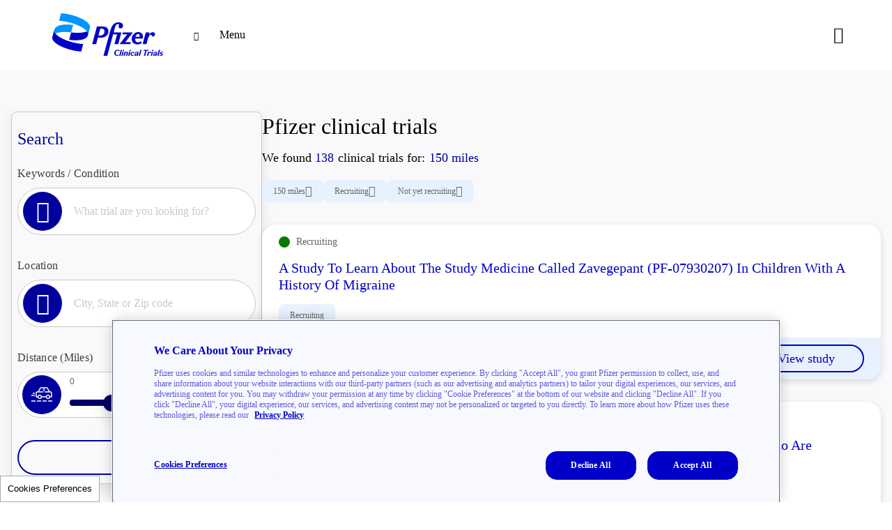

--- FILE ---
content_type: text/html; charset=UTF-8
request_url: https://www.pfizerclinicaltrials.com/find-a-trial?nctid=NCT06003114
body_size: 43867
content:
<!DOCTYPE html>
<html  lang="en" dir="ltr" prefix="og: https://ogp.me/ns#">
<head>
  <script>
    // Needed for prescreenr tracking.
    var getParamsFromLocation = () => {
      var currentURL = window.location.href;
      var url = new URL(currentURL);
      var params = [];

      url.searchParams.forEach((param, index) => {
        var objParam = {};

        if (['cmp', 'cmp2', 'ttype', 'ad1'].includes(index)) {
          objParam.key = index;
          objParam.value = param
          params.push(objParam)
        }
      })

      return params;
    }

    var setSessionStorage = (array) => {
      sessionStorage.setItem("params", JSON.stringify(array));
    }

    var getSessionStorage = (params) => {
      var paramsFromStorage = sessionStorage.getItem(params)

      return JSON.parse(paramsFromStorage);
    }

    var setWindowLocationParams = (params) => {
      var currentURL = window.location.href;

      var url = new URL(currentURL);

      if (url.searchParams.size === 0 && !url.searchParams.has('cmp') || !url.searchParams.has('ttype')) {
        params.forEach((param) => {
          var key = param.key
          var value = param.value

          url.searchParams.set(key, value)
          history.pushState(null, null, url.href)
        })
      }
    }

    if (sessionStorage.getItem('params') === null && window.location.search !== '') {
      setSessionStorage(getParamsFromLocation())
    }

    if (sessionStorage.getItem('params')) {
      setWindowLocationParams(getSessionStorage('params'))
    }
  </script>

  <link rel="preconnect" href="https://www.brightcove.com">
  <link rel="preconnect" href="https://www.adobe.com">
  <link rel="preconnect" href="https://ajax.googleapis.com">
  <link rel="preconnect" href="https://api2.fonts.com">
  <link rel="preconnect" href="https://www.facebook.com">
  <link rel="preconnect" href="https://www.jsdelivr.com">
  <link rel="preconnect" href="https://www.doubleclickbygoogle.com">
  <link rel="preconnect" href="https://cdnjs.com">
  <link href="https://use.typekit.net/fkq1mqi.css" rel="stylesheet">
  <link rel="apple-touch-icon" sizes="180x180" href="/profiles/pfmyclinicalexpcom_profile/themes/pfizer_clinical_trials/favicons/apple-touch-icon.png">
  <link rel="icon" type="image/png" sizes="32x32" href="/profiles/pfmyclinicalexpcom_profile/themes/pfizer_clinical_trials/favicons/favicon-32x32.png">
  <link rel="icon" type="image/png" sizes="16x16" href="/profiles/pfmyclinicalexpcom_profile/themes/pfizer_clinical_trials/favicons/favicon-16x16.png">
  <link rel="manifest" href="/profiles/pfmyclinicalexpcom_profile/themes/pfizer_clinical_trials/favicons/pfizerclinicaltrials.webmanifest" crossorigin="use-credentials">
  <link rel="mask-icon" href="/profiles/pfmyclinicalexpcom_profile/themes/pfizer_clinical_trials/favicons/safari-pinned-tab.svg" color="#001740">
  <link rel="icon" sizes="any" type="image/svg+xml" href="/profiles/pfmyclinicalexpcom_profile/themes/pfizer_clinical_trials/favicons/pfizer-favicon.svg">
  <meta name="msapplication-TileColor" content="#da532c">
  <meta name="theme-color" content="#ffffff">

      <script src="https://maps.googleapis.com/maps/api/js?language=en&amp;key=AIzaSyB4cb4NkEx_4rXh5ZqYPEDtHraVf7InTF4" defer=""></script>
  
              <script>
    function getTestDataForUser(){
      var returnValue = "";
      var abCookieStart = 'abjs_';
      var abCookieRegExp = new RegExp(abCookieStart+'[^;]*(;|$)','g');
      if (abCookieRegExp.test(document.cookie)) {
        var abCookieMatches = document.cookie.match(abCookieRegExp);
        for(var i = 0; i < abCookieMatches.length; i++){
          var testAndExp = abCookieMatches[i].replace(';','');

          testAndExp = testAndExp.replace(abCookieStart,'');
          returnValue += testAndExp + '|';
        }
      }

      return returnValue;
    }

    var pfPage = {
      "pageName": "Find a Clinical Trial | Pfizer Clinical Trials",
      "pageType": "Other Pages",
      "pageTitle": "Find a Clinical Trial",
    }
    var therapeuticArea = ''
    var nctId = ''
    var studyId = ''

    if (therapeuticArea.length > 0) {
      pfPage.therapeuticArea = therapeuticArea;
    }

    if (nctId.length > 0) {
      pfPage.nctId = nctId;
    }

    if (studyId.length > 0) {
      pfPage.contentOrigin = studyId;
    }

    var conditions = ''

    if (conditions.length > 0) {
      pfPage.conditions = conditions;
    }

    if ('' === '' && getTestDataForUser() !== '') {
      pfPage.abTest = getTestDataForUser();
    }

    window.pfAnalyticsData = {
      "pfPage": pfPage,
    }

    Object.defineProperties(window.pfAnalyticsData, {
      baseMetadata: {
        value: 'object',
        writable: true
      },
      _baseMetadata: {
        get: function() {
          var data = this.baseMetadata;

          data.conditions = 'eVar35';
          data.nctId = 'eVar100';
          data.abTest = 'eVar101';

          return data;
        },
        set: function(value) {
          this.baseMetadata = value;
        }
      }
    });
  </script>

  
  <meta charset="utf-8" />
<noscript><style>form.antibot * :not(.antibot-message) { display: none !important; }</style>
</noscript><style>/* @see https://github.com/aFarkas/lazysizes#broken-image-symbol */.js img.lazyload:not([src]) { visibility: hidden; }/* @see https://github.com/aFarkas/lazysizes#automatically-setting-the-sizes-attribute */.js img.lazyloaded[data-sizes=auto] { display: block; width: 100%; }</style>
<meta name="description" content="Find a Pfizer clinical trial with our search tool. Input a specific condition or keyword to see relevant results. Learn more at PfizerClinicalTrials.com." />
<link rel="canonical" href="https://www.pfizerclinicaltrials.com/find-a-trial" />
<meta name="google" content="NNso3-cHNcTYBJ5-RiiGAZxRzZhD7wjkbaf0qIskkPY" />
<meta property="og:site_name" content="PfizerClinicalTrials.com" />
<meta property="og:title" content="Pfizer Clinical Trials | Official Participant Site" />
<meta property="og:description" content="Join us in the pursuit to change patients’ lives. Each and every person in a clinical trial plays a powerful role." />
<meta property="og:image" content="https://www.pfizerclinicaltrials.com/profiles/pfmyclinicalexpcom_profile/themes/pfizer_clinical_trials/PCT_OG_Image.png" />
<meta http-equiv="x-ua-compatible" content="IE=edge" />
<meta name="Generator" content="Drupal 10 (https://www.drupal.org)" />
<meta name="MobileOptimized" content="width" />
<meta name="HandheldFriendly" content="true" />
<meta name="viewport" content="width=device-width, initial-scale=1.0" />
<script type="application/ld+json">{
    "@context": "https://schema.org",
    "@graph": [
        {
            "@type": "Article",
            "headline": "Find a trial | Pfizer Clinical Trials",
            "description": "Find a Pfizer clinical trial with our search tool. Input a specific condition or keyword to see relevant results. Learn more at PfizerClinicalTrials.com."
        }
    ]
}</script>
<link rel="icon" href="/profiles/pfmyclinicalexpcom_profile/themes/pfizer_clinical_trials/favicon.ico" type="image/vnd.microsoft.icon" />
<link rel="alternate" hreflang="en" href="https://www.pfizerclinicaltrials.com/find-a-trial" />
<link rel="alternate" hreflang="es" href="https://www.pfizerclinicaltrials.com/es/encuentre-un-estudio" />

    <title>Find a Clinical Trial | Pfizer Clinical Trials</title>
    <link rel="stylesheet" media="all" href="/sites/default/files/css/css_jdm4Kvcd8IlOu_nrEWMm7o69eoFVMN9mQZsb0yeqvwg.css?delta=0&amp;language=en&amp;theme=pfizer_clinical_trials&amp;include=eJxtTlsKAyEMvJDWI0lWs9tA1kgSS-3pK_62PwPDPIsopqqjAz9guBS5O6NjYJgyPFeyIi_UmaRhEQ79xFyYGhXg7ErAlk5qNULcLFZ0oL--zHQoKOFKML4rODCZb6s9YR3ZuDh9UH9WLpZj9ZvPJVzBpjne6QDDLw4qTaM" />
<link rel="stylesheet" media="all" href="//cdnjs.cloudflare.com/ajax/libs/jquery-confirm/3.3.2/jquery-confirm.min.css" />
<link rel="stylesheet" media="all" href="/sites/default/files/css/css_93YAzpwFCHv5UyiVmwm2kcnqoi4dqw3E5z1Wj8XRI-4.css?delta=2&amp;language=en&amp;theme=pfizer_clinical_trials&amp;include=eJxtTlsKAyEMvJDWI0lWs9tA1kgSS-3pK_62PwPDPIsopqqjAz9guBS5O6NjYJgyPFeyIi_UmaRhEQ79xFyYGhXg7ErAlk5qNULcLFZ0oL--zHQoKOFKML4rODCZb6s9YR3ZuDh9UH9WLpZj9ZvPJVzBpjne6QDDLw4qTaM" />
<link rel="stylesheet" media="all" href="https://cdnjs.cloudflare.com/ajax/libs/font-awesome/4.4.0/css/font-awesome.min.css" />
<link rel="stylesheet" media="all" href="/sites/default/files/css/css_6RswNAfS2_yPodDTWDn6-uXQGobQ0DZlGhByBBh3Bjw.css?delta=4&amp;language=en&amp;theme=pfizer_clinical_trials&amp;include=eJxtTlsKAyEMvJDWI0lWs9tA1kgSS-3pK_62PwPDPIsopqqjAz9guBS5O6NjYJgyPFeyIi_UmaRhEQ79xFyYGhXg7ErAlk5qNULcLFZ0oL--zHQoKOFKML4rODCZb6s9YR3ZuDh9UH9WLpZj9ZvPJVzBpjne6QDDLw4qTaM" />
<link rel="stylesheet" media="all" href="/sites/default/files/css/css_mi3zlfeotV9lZfeeWXHrOwF4XvkA2gLr3eHXLeRPDXE.css?delta=5&amp;language=en&amp;theme=pfizer_clinical_trials&amp;include=eJxtTlsKAyEMvJDWI0lWs9tA1kgSS-3pK_62PwPDPIsopqqjAz9guBS5O6NjYJgyPFeyIi_UmaRhEQ79xFyYGhXg7ErAlk5qNULcLFZ0oL--zHQoKOFKML4rODCZb6s9YR3ZuDh9UH9WLpZj9ZvPJVzBpjne6QDDLw4qTaM" />

      <script src="//assets.adobedtm.com/22baa8e94be8/e77f8a627566/launch-624d7c94170a.min.js" async></script>
<script src="/modules/pfizer/pfizer_analytics/js/urlconfig.js?v=1.x"></script>
<script src="//cdn-v3.conductrics.com/ac-NYYBCzPbys/v3/agent-api/js/f-uIxuhHVogS/dt-nbg8hsWaLAYYZHjUkcUZa3RSbIPpmg?apikey=api-ekzDyfrHWaeWyiMbSFhO"></script>

                <link type="text/css" rel="stylesheet" id="seckit-clickjacking-no-body" media="all" href="/modules/contrib/seckit/css/seckit.no_body.css" />
        <!-- stop SecKit protection -->
        <script type="text/javascript" src="/modules/contrib/seckit/js/seckit.document_write.js?"></script>
        <noscript>
        <link type="text/css" rel="stylesheet" id="seckit-clickjacking-noscript-tag" media="all" href="/modules/contrib/seckit/css/seckit.noscript_tag.css" />
        <div id="seckit-noscript-tag">
          Sorry, you need to enable JavaScript to visit this website.
        </div>
        </noscript></head>
<body class="path-find-a-trial fat-search page-langcode-en page-node-3446 page-node-type-landing_pages new-brand-color page-landing_pages node-3446 path-node page-node-type-landing-pages" data-nid="3446">
<div class="blur-overlay-container"></div>
<a href="#main-content" class="visually-hidden focusable skip-link">
  Skip to main content
</a>
<header class="sticky site-header" id="header" role="banner"><div class="container"><div class="header-row"><div class="header-logo global-logo"><a href="/" rel="home" aria-hidden="true"><div class="colored-logo"><svg version="1.1" id="Layer_1" xmlns="http://www.w3.org/2000/svg" x="0px" y="0px" width="100%" viewBox="0 0 4805 2178" enable-background="new 0 0 4805 2178"><path fill="#0101C9" opacity="1.000000" stroke="none" d="M 267.741 1033.86 C 281.331 1054.12 299.229 1070.45 317.09 1086.64 C 363.649 1128.83 415.718 1163.34 470.141 1194.44 C 575.445 1254.6 686.923 1300.65 801.755 1338.91 C 924.844 1379.91 1050.43 1410.86 1178.43 1432.08 C 1245.84 1443.27 1313.51 1452.19 1381.7 1457.06 C 1386.21 1457.38 1390.68 1458.25 1396.72 1459.07 C 1369.79 1558.01 1343.11 1656.2 1316.3 1754.75 C 1310.04 1754.75 1304.31 1755.1 1298.64 1754.71 C 1210.04 1748.52 1122.2 1736.79 1034.94 1720.24 C 895.087 1693.71 758.526 1655.6 625.782 1604.16 C 525.341 1565.24 428.253 1519.45 338.068 1460.05 C 286.711 1426.22 238.325 1388.74 198.526 1341.33 C 189.437 1330.5 181.093 1318.96 173.201 1307.22 C 142.935 1262.2 133.787 1213.64 148.276 1160.72 C 169.493 1083.22 189.991 1005.52 210.826 927.909 C 212.876 920.278 215.137 912.695 218.011 904.988 C 215.793 955.185 236.518 996.521 267.741 1033.86 Z"/><path fill="#0195FF" opacity="1.000000" stroke="none" d="M 1544.47 947.661 C 1542.44 943.812 1541.02 939.427 1538.25 936.181 C 1508.85 901.685 1474.39 872.77 1437.77 846.344 C 1360.31 790.447 1276.03 746.729 1188.64 708.842 C 1040.17 644.474 886.029 598.218 727.696 565.455 C 658.308 551.098 588.432 539.787 518.093 531.47 C 487.078 527.802 455.883 525.657 424.772 522.791 C 422.74 522.605 420.731 522.163 416.916 521.553 C 443.879 422.416 470.687 323.852 497.697 224.546 C 516.621 225.814 534.509 226.402 552.252 228.326 C 591.581 232.592 630.907 237.024 670.111 242.297 C 756.056 253.856 840.886 271.194 924.911 292.555 C 1051.59 324.753 1174.95 366.444 1293.85 420.902 C 1371.33 456.387 1445.97 496.975 1514.79 547.566 C 1555.25 577.305 1592.98 610.065 1624.06 649.836 C 1644.27 675.691 1660.56 703.634 1668.54 735.817 C 1675.66 764.561 1672.32 792.982 1664.89 821.067 C 1647.64 886.289 1630.12 951.441 1612.64 1016.6 C 1607.78 1034.69 1602.63 1052.72 1596.68 1069.89 C 1595.49 1063.23 1595.52 1057.41 1594.94 1051.64 C 1591.29 1015.77 1575.39 985.029 1554.45 956.525 C 1551.87 953.021 1547.83 950.589 1544.47 947.661 Z"/><path fill="#0101C9" opacity="1.000000" stroke="none" d="M 2512.39 1416.97 C 2465.71 1587.34 2419.25 1756.73 2372.72 1926.41 C 2321.15 1926.41 2270.46 1926.41 2218.87 1926.41 C 2220.03 1921.39 2220.86 1916.95 2222.06 1912.6 C 2268.93 1741.98 2315.81 1571.37 2362.76 1400.78 C 2406.71 1241.01 2450.51 1081.19 2494.87 921.532 C 2512.09 859.566 2534.66 799.599 2567.56 743.975 C 2586.77 711.503 2609.39 681.754 2637.63 656.443 C 2686.12 612.94 2743.29 591.029 2807.96 587.677 C 2844.88 585.764 2881.28 588.218 2916.43 600.84 C 2943.18 610.448 2967.02 624.599 2985.09 647.003 C 3010.48 678.506 3019.44 714.516 3010.02 753.768 C 2997.37 806.473 2941.3 839.067 2888.84 825.673 C 2845.02 814.482 2822.16 772.189 2836.26 728.123 C 2838.28 721.801 2841.27 715.782 2843.77 709.614 C 2845.64 704.986 2847.93 700.466 2849.27 695.684 C 2854.78 675.985 2846.28 660.956 2826.39 655.517 C 2806.58 650.096 2787.5 653.554 2769.2 661.841 C 2748.84 671.06 2733.7 686.372 2721.21 704.531 C 2708.83 722.538 2699.37 742.151 2693.38 763.011 C 2672.28 836.635 2651.87 910.464 2631.23 984.234 C 2630.83 985.699 2630.85 987.291 2630.52 990.163 C 2734.97 990.163 2838.58 990.163 2944.3 990.163 C 2901.93 1147.22 2860.04 1302.54 2818.05 1458.24 C 2766.59 1458.24 2715.91 1458.24 2663.64 1458.24 C 2698.77 1327.91 2733.7 1198.31 2768.92 1067.67 C 2714.37 1067.67 2661.61 1067.67 2608.33 1067.67 C 2576.36 1184.02 2544.48 1300 2512.39 1416.97 Z"/><path fill="#0195FF" opacity="1.000000" stroke="none" d="M 268.599 1033.63 C 236.518 996.521 215.793 955.185 218.314 904.03 C 232.048 834.96 273.129 787.037 331.679 752.306 C 375.866 726.095 423.945 710.012 473.692 698.608 C 522.908 687.324 572.858 681.144 623.23 677.619 C 684.469 673.334 745.773 673.093 806.934 676.55 C 863.874 679.769 920.632 686.157 977.466 691.238 C 980.281 691.49 983.019 692.579 986.796 693.531 C 985.748 698.263 984.972 702.615 983.823 706.864 C 958.958 798.494 934.045 890.109 909.161 981.735 C 908.51 984.138 908.108 986.611 907.333 990.163 C 907.084 991.264 907.017 991.015 907.017 991.015 C 889.304 988.727 871.629 986.063 853.869 984.224 C 765.037 975.052 675.94 971.193 586.664 973.606 C 504.838 975.818 423.597 983.717 344.574 1006.34 C 319.043 1013.64 294.469 1024.29 268.599 1033.63 Z"/><path fill="#0101C9" opacity="1.000000" stroke="none" d="M 906.528 991.925 C 907.017 991.015 907.084 991.264 907.132 991.159 C 927.487 992.902 947.775 994.826 968.083 996.617 C 994.638 998.943 1021.15 1002.04 1047.75 1003.22 C 1096.43 1005.4 1145.2 1007.91 1193.89 1007.55 C 1281.09 1006.89 1367.79 1000.18 1452.79 978.843 C 1483.55 971.126 1513.54 961.246 1543.5 948.006 C 1547.83 950.589 1551.87 953.021 1554.45 956.525 C 1575.39 985.029 1591.29 1015.77 1594.94 1051.64 C 1595.52 1057.41 1595.49 1063.23 1595.75 1070.15 C 1592.91 1083.27 1591 1095.56 1587.07 1107.17 C 1571.66 1152.7 1541.69 1187.12 1502.98 1214.47 C 1460.21 1244.66 1412.15 1263.02 1361.99 1276.32 C 1308.72 1290.44 1254.44 1298.86 1199.49 1301.85 C 1155.44 1304.25 1111.26 1306.15 1067.17 1305.8 C 1007.66 1305.32 948.216 1301.41 889.007 1294.78 C 868.776 1292.51 848.516 1290.43 826.486 1288.07 C 827.644 1283.09 828.487 1278.84 829.616 1274.69 C 854.797 1181.96 880.017 1089.23 905.217 996.502 C 905.542 995.305 905.753 994.07 906.528 991.925 Z"/><path fill="#0101C9" opacity="1.000000" stroke="none" d="M 1933.66 825.395 C 1939.97 801.936 1946.05 779.465 1952.33 756.199 C 1956.48 756.199 1960.19 756.199 1963.88 756.199 C 2045.19 756.2 2126.49 755.71 2207.8 756.384 C 2257.46 756.796 2304.54 767.882 2345.75 797.302 C 2388.38 827.731 2414.21 869.055 2419.68 921.14 C 2429.55 1015 2392.87 1088.59 2317.39 1143.29 C 2275.42 1173.72 2227.61 1190.41 2176.3 1196.55 C 2158.57 1198.67 2140.58 1199.33 2122.7 1199.53 C 2083.93 1199.95 2045.15 1199.65 2006.37 1199.65 C 2001.81 1199.65 1997.24 1199.65 1991.48 1199.65 C 1968.08 1285.73 1944.74 1371.59 1921.23 1458.08 C 1868.24 1458.08 1815.52 1458.08 1761.97 1458.08 C 1767.85 1436.03 1773.59 1414.34 1779.48 1392.7 C 1830.49 1204.7 1881.52 1016.71 1932.56 828.727 C 1932.77 827.932 1933.15 827.166 1933.66 825.395 M 2254.87 914.677 C 2243.08 875.125 2216.73 850.71 2176.8 841.815 C 2148.13 835.42 2118.85 839.221 2089.45 838.445 C 2064.13 931.777 2039.07 1024.07 2014.1 1116.09 C 2015.77 1117.04 2016.45 1117.75 2017.14 1117.76 C 2050.48 1118.14 2083.89 1119.37 2116.92 1113.46 C 2145.09 1108.4 2171.5 1098.6 2195.27 1082.29 C 2247.87 1046.19 2270.61 981.591 2254.87 914.677 Z"/><path fill="#0202C9" opacity="1.000000" stroke="none" d="M 3708.6 1366.88 C 3720.91 1359.76 3732.38 1353.02 3745.24 1345.46 C 3754.38 1368.28 3763.53 1391.11 3772.75 1414.06 C 3759.11 1425.43 3744.68 1433.65 3729.6 1440.65 C 3653.15 1476.16 3574.34 1481.27 3494.95 1453.72 C 3418.94 1427.36 3377.09 1371.36 3365.43 1292.29 C 3346.91 1166.61 3423.1 1051.11 3516.99 1003.23 C 3581.72 970.226 3648.54 968.139 3715.29 994.884 C 3774.02 1018.44 3805.51 1065 3816.02 1126.51 C 3822.02 1161.6 3818.69 1196.24 3810.43 1230.58 C 3810.05 1232.16 3809.15 1233.61 3808.05 1236.1 C 3757.91 1236.1 3707.56 1236.1 3657.22 1236.1 C 3607.23 1236.1 3557.24 1236.1 3505.92 1236.1 C 3505.92 1249.41 3505.22 1262.2 3506.08 1274.87 C 3507.41 1294.52 3511.89 1313.53 3520.68 1331.35 C 3536.52 1363.4 3562.61 1381.31 3597.5 1386.61 C 3636.35 1392.53 3672.79 1383.93 3708.6 1366.88 M 3637.93 1054.47 C 3607.97 1049.74 3583.07 1059.7 3562.19 1080.88 C 3539.73 1103.69 3526.3 1131.54 3517.85 1162.05 C 3517.57 1163.02 3518.27 1164.27 3518.44 1165.04 C 3575.59 1165.04 3632.38 1165.04 3689.63 1165.04 C 3692 1142.95 3691.07 1121.89 3685.42 1101.29 C 3678.94 1077.62 3665.3 1060.45 3637.93 1054.47 Z"/><path fill="#0202C9" opacity="1.000000" stroke="none" d="M 3320.58 990.355 C 3350.89 990.355 3379.94 990.355 3411.63 990.355 C 3308.41 1121.37 3206.75 1250.4 3103.57 1381.37 C 3179.08 1381.37 3251.84 1381.37 3326.42 1381.37 C 3319.58 1407.82 3313.09 1432.92 3306.53 1458.27 C 3162.38 1458.27 3019.18 1458.27 2873.52 1458.27 C 2975.93 1327.48 3077.7 1198.66 3180.66 1067.11 C 3113.05 1067.11 3048.62 1067.11 2982.66 1067.11 C 2989.43 1040.89 2995.86 1016.12 3002.52 990.355 C 3108.46 990.355 3213.9 990.355 3320.58 990.355 Z"/><path fill="#0202C9" opacity="1.000000" stroke="none" d="M 4230.34 982.692 C 4266.17 986.187 4292.56 1002 4305.44 1035.47 C 4321.64 1077.66 4299.38 1130.15 4259.13 1146.98 C 4224.46 1161.48 4192.05 1150.4 4173.87 1117.75 C 4169.4 1109.75 4165.65 1101.33 4160.85 1093.55 C 4150.17 1076.18 4135.78 1072.3 4118.38 1083.22 C 4108.99 1089.12 4100.09 1096.54 4092.74 1104.84 C 4059.56 1142.32 4037.83 1186.39 4024.07 1234.01 C 4003.84 1303.97 3985.46 1374.47 3966.29 1444.73 C 3965.09 1449.1 3963.76 1453.43 3962.35 1458.23 C 3911.29 1458.23 3860.54 1458.23 3808.2 1458.23 C 3850.24 1302.39 3892.14 1147.06 3934.2 991.102 C 3985.5 991.102 4036.57 991.102 4088.54 991.102 C 4080.57 1021.46 4072.82 1051.1 4065.05 1080.74 C 4065.77 1081.17 4066.49 1081.59 4067.2 1082.02 C 4069.11 1079.86 4071.23 1077.84 4072.89 1075.49 C 4087.39 1054.96 4103.86 1036.19 4123.53 1020.48 C 4154.43 995.822 4188.74 980.471 4230.34 982.692 M 4065.08 1085.91 C 4065.37 1085.61 4065.87 1085.33 4065.87 1085.03 C 4065.9 1084.72 4065.44 1084.4 4065.18 1084.07 C 4064.89 1084.37 4064.6 1084.65 4065.08 1085.91 Z"/><path fill="#0505CA" opacity="1.000000" stroke="none" d="M 2690.8 1727.85 C 2729.11 1684.99 2787.37 1673.96 2836.33 1694.55 C 2852.72 1701.44 2866.66 1711.78 2879.09 1726.31 C 2870.8 1735.63 2860.78 1742.91 2850.73 1752.35 C 2846.97 1748.22 2843.62 1744.1 2839.87 1740.38 C 2800.46 1701.44 2750.03 1716.45 2727.68 1755.11 C 2711.33 1783.35 2706.93 1814.05 2713.67 1845.65 C 2722.54 1887.24 2757.99 1906.73 2798.2 1892.63 C 2809.82 1888.56 2820.46 1881.75 2832.32 1875.81 C 2837.72 1883.52 2843.66 1892.01 2849.91 1900.89 C 2847.43 1903.03 2845.46 1905.21 2843.07 1906.71 C 2806.04 1929.99 2766.39 1936.59 2724.76 1922.49 C 2684.57 1908.88 2662.33 1879.45 2657.27 1837.64 C 2652.32 1796.68 2663.48 1760.13 2690.8 1727.85 Z"/><path fill="#0505CA" opacity="1.000000" stroke="none" d="M 3898.14 1925.09 C 3884.51 1925.09 3872.07 1925.09 3858.02 1925.09 C 3876.47 1856.98 3894.57 1790.16 3913.24 1721.26 C 3887.63 1720.97 3863.38 1721.3 3837.62 1721.04 C 3840.35 1709.78 3842.74 1699.87 3845.22 1689.56 C 3914.15 1689.56 3982.3 1689.56 4051.5 1689.56 C 4050.24 1695.28 4049.24 1700.44 4047.97 1705.53 C 4046.65 1710.7 4045.06 1715.8 4043.49 1721.29 C 4017.76 1721.29 3992.82 1721.29 3966.66 1721.29 C 3948.17 1789.22 3929.75 1856.89 3911.18 1925.09 C 3906.76 1925.09 3903.04 1925.09 3898.14 1925.09 Z"/><path fill="#0404CA" opacity="1.000000" stroke="none" d="M 3185.67 1915.43 C 3184.51 1919.16 3183.56 1921.87 3182.58 1924.68 C 3166.01 1924.68 3149.85 1924.68 3132.61 1924.68 C 3133.25 1921.06 3133.59 1917.94 3134.37 1914.95 C 3141.77 1887.19 3149.33 1859.49 3156.61 1831.71 C 3158.29 1825.31 3160.04 1818.67 3160.04 1812.14 C 3160.04 1798.94 3149.27 1791.12 3137 1795.97 C 3130.4 1798.6 3123.36 1803.37 3119.57 1809.17 C 3113.51 1818.39 3108.78 1828.9 3105.65 1839.51 C 3097.41 1867.43 3090.31 1895.69 3082.6 1924.39 C 3065.81 1924.39 3049.31 1924.39 3031.1 1924.39 C 3045.13 1871.92 3059.01 1819.94 3072.95 1767.83 C 3089.91 1767.83 3106.04 1767.83 3122.74 1767.83 C 3121.7 1773.92 3120.79 1779.45 3119.41 1787.6 C 3124.5 1783.32 3127.56 1780.75 3130.6 1778.18 C 3143.67 1767.18 3158.46 1761.83 3175.68 1764.08 C 3194.83 1766.58 3209.02 1779.91 3210.77 1799.07 C 3211.63 1808.44 3211.08 1818.38 3208.87 1827.5 C 3201.81 1856.61 3193.63 1885.45 3185.67 1915.43 Z"/><path fill="#0505CA" opacity="1.000000" stroke="none" d="M 4300.09 1920.87 C 4292.23 1923.8 4285.33 1927.01 4278.08 1928.53 C 4258.08 1932.74 4239.22 1924.2 4231.3 1908.13 C 4222.7 1890.69 4227.37 1867.4 4243.24 1854.95 C 4250.3 1849.43 4258.72 1844.52 4267.3 1842.33 C 4282.11 1838.56 4297.58 1837.3 4312.7 1834.62 C 4319.6 1833.41 4326.71 1832.21 4333.09 1829.47 C 4343.38 1825.06 4348.24 1815.16 4346.46 1805.16 C 4344.86 1796.11 4338.56 1790.68 4326.78 1789.19 C 4321.49 1788.52 4316 1788.67 4310.67 1789.27 C 4298.35 1790.66 4290.03 1796.54 4287.16 1809.61 C 4284.46 1821.89 4276.8 1827.37 4265.05 1827.22 C 4252.07 1827.08 4243.85 1817.03 4247.67 1804.56 C 4249.56 1798.41 4253.26 1792.43 4257.42 1787.45 C 4265.97 1777.26 4277.7 1771.56 4290.27 1767.97 C 4311.07 1762.04 4332.16 1761.27 4353.26 1766.24 C 4385.67 1773.88 4400.74 1797.25 4393.02 1829.67 C 4385.52 1861.21 4376.73 1892.45 4368.35 1924.41 C 4352.09 1924.41 4336 1924.41 4319.13 1924.41 C 4320.23 1918.26 4321.24 1912.49 4322.59 1904.91 C 4314.22 1910.88 4307.55 1915.61 4300.09 1920.87 M 4275.68 1881.1 C 4277.64 1895.07 4282.66 1900.15 4295.32 1899.73 C 4300.14 1899.58 4305.4 1898.57 4309.63 1896.38 C 4326.97 1887.45 4334.37 1872.25 4336.2 1854.33 C 4323.55 1856.13 4311.71 1857.69 4299.93 1859.51 C 4288.2 1861.32 4278.11 1865.34 4275.68 1881.1 Z"/><path fill="#0505CA" opacity="1.000000" stroke="none" d="M 3592.61 1815.19 C 3593.69 1797.6 3588.62 1791.12 3572.62 1789.03 C 3568.15 1788.45 3563.49 1788.6 3558.98 1789.02 C 3545.65 1790.25 3536.6 1796.16 3533.67 1810.45 C 3531.24 1822.21 3522.77 1827.69 3510.89 1827.2 C 3499.07 1826.7 3491.18 1817.59 3494.03 1806.17 C 3495.59 1799.96 3498.62 1793.15 3503.12 1788.85 C 3510.21 1782.09 3518.46 1775.8 3527.34 1771.83 C 3550.92 1761.32 3575.85 1760.35 3600.71 1766.57 C 3633.6 1774.81 3647.42 1797.53 3639.48 1830.48 C 3631.99 1861.61 3623.43 1892.48 3615.13 1924.26 C 3599.09 1924.26 3583.05 1924.26 3565.98 1924.26 C 3566.96 1918.38 3567.91 1912.52 3569.25 1904.49 C 3565.17 1907.68 3562.61 1909.53 3560.22 1911.56 C 3549.84 1920.34 3538.07 1926.23 3524.65 1928.71 C 3504.58 1932.44 3485.77 1924.09 3477.91 1907.99 C 3469.37 1890.47 3474.1 1867.28 3490.04 1854.86 C 3497.12 1849.36 3505.56 1844.43 3514.14 1842.3 C 3529.38 1838.51 3545.18 1836.89 3560.79 1834.68 C 3573.94 1832.82 3586.49 1830.3 3592.61 1815.19 M 3559.22 1894.92 C 3574.5 1885.41 3581.06 1871.05 3583.01 1854.21 C 3570.93 1856 3559.54 1857.38 3548.27 1859.46 C 3542.66 1860.49 3536.82 1861.95 3531.89 1864.67 C 3523.61 1869.23 3520.4 1879.62 3523.3 1888.54 C 3525.67 1895.81 3532.45 1900.32 3542.08 1899.71 C 3547.31 1899.39 3552.43 1897.25 3559.22 1894.92 Z"/><path fill="#0606CA" opacity="1.000000" stroke="none" d="M 4574.16 1763.85 C 4600.13 1764.4 4622.34 1771.64 4641.54 1789.84 C 4634.35 1797.71 4627.95 1804.7 4621.05 1812.21 C 4617.97 1809.62 4615.22 1807.28 4612.45 1805.01 C 4603.58 1797.76 4593.67 1792.31 4582.3 1790.91 C 4575.88 1790.12 4569.04 1790.77 4562.65 1792.08 C 4555.57 1793.54 4550.91 1798.65 4550.33 1806.07 C 4549.82 1812.78 4554.37 1816.84 4559.88 1819.42 C 4567.4 1822.94 4575.2 1825.83 4582.82 1829.17 C 4590.43 1832.5 4598.34 1835.39 4605.43 1839.62 C 4624.15 1850.82 4630.14 1868.3 4623 1889.09 C 4616.65 1907.57 4602.81 1918.57 4585 1924.19 C 4555.37 1933.55 4526.65 1930.17 4499.32 1915.34 C 4496.41 1913.76 4493.66 1911.81 4491.07 1909.74 C 4488.83 1907.93 4486.94 1905.69 4484.13 1902.85 C 4490.4 1895.31 4496.65 1887.79 4503.05 1880.08 C 4508.46 1884.59 4512.96 1888.94 4518.07 1892.45 C 4532 1902.04 4547.23 1906.69 4564.11 1902.09 C 4567.97 1901.03 4571.96 1898.98 4574.87 1896.28 C 4581.62 1890.01 4581.22 1881.22 4573.6 1876.05 C 4567.83 1872.14 4561.03 1869.75 4554.65 1866.74 C 4543.8 1861.59 4532.19 1857.57 4522.18 1851.07 C 4507.55 1841.58 4502.39 1827.23 4505.94 1809.8 C 4509.54 1792.09 4519.95 1779.97 4535.63 1771.95 C 4547.36 1765.94 4560 1763.74 4574.16 1763.85 Z"/><path fill="#0505CA" opacity="1.000000" stroke="none" d="M 3470.57 1819.17 C 3466.13 1830.78 3458.86 1837.26 3446.78 1837.01 C 3435.01 1836.77 3428.09 1830.36 3427.29 1818.72 C 3427.03 1815 3427.55 1811.23 3427.37 1807.48 C 3426.89 1796.93 3420.87 1790.57 3410.54 1789.22 C 3398.26 1787.62 3387.64 1791.47 3380.97 1801.52 C 3375.34 1810.01 3370.92 1819.71 3367.95 1829.47 C 3363.68 1843.6 3363.8 1858.32 3367.71 1872.68 C 3373.68 1894.5 3391.41 1905.77 3413.43 1900.9 C 3422.6 1898.87 3431.2 1894.34 3441.83 1890.27 C 3445.14 1895.9 3449.21 1902.82 3453.74 1910.51 C 3431.57 1925.46 3408.1 1931.69 3382.29 1928.73 C 3376.55 1928.07 3370.79 1926.78 3365.23 1925.11 C 3334.44 1915.91 3316.12 1893.27 3314.45 1861.32 C 3311.16 1798.23 3365.87 1749.57 3431.1 1767.2 C 3439.3 1769.42 3447.31 1773.96 3454.18 1779.09 C 3467 1788.66 3473.85 1801.55 3470.57 1819.17 Z"/><path fill="#0404CA" opacity="1.000000" stroke="none" d="M 4419.34 1856.92 C 4434.48 1800.51 4449.43 1745.1 4464.41 1689.61 C 4481.57 1689.61 4498.09 1689.61 4515.88 1689.61 C 4494.74 1768.38 4473.83 1846.22 4452.82 1924.47 C 4435.65 1924.47 4419.13 1924.47 4401.32 1924.47 C 4407.38 1901.85 4413.27 1879.88 4419.34 1856.92 Z"/><path fill="#0404CA" opacity="1.000000" stroke="none" d="M 3661.41 1925.08 C 3656.54 1925.08 3652.85 1925.08 3647.79 1925.08 C 3669.04 1845.95 3689.91 1768.16 3710.98 1689.73 C 3727.77 1689.73 3744.2 1689.73 3762.5 1689.73 C 3741.53 1767.97 3720.68 1845.63 3699.38 1925.08 C 3687.28 1925.08 3674.93 1925.08 3661.41 1925.08 Z"/><path fill="#0404CA" opacity="1.000000" stroke="none" d="M 2914.46 1715.89 C 2916.85 1706.85 2918.97 1698.81 2921.32 1689.88 C 2938.08 1689.88 2954.93 1689.88 2972.92 1689.88 C 2951.89 1768.16 2930.99 1846.01 2909.93 1924.4 C 2893.1 1924.4 2876.6 1924.4 2858.35 1924.4 C 2877.08 1854.79 2895.64 1785.83 2914.46 1715.89 Z"/><path fill="#0505CA" opacity="1.000000" stroke="none" d="M 4099.26 1769.29 C 4108.67 1764.85 4117.7 1763.7 4126.95 1764.78 C 4141.51 1766.48 4150.85 1776.96 4150.45 1790.73 C 4150.05 1805.42 4137.72 1818.79 4123.99 1819.12 C 4116.44 1819.31 4110.56 1815.73 4105.42 1810.35 C 4091.8 1796.1 4085.15 1796.36 4072.75 1811.61 C 4063.12 1823.47 4057.77 1837.41 4053.91 1851.99 C 4048.06 1874.1 4042.27 1896.22 4036.46 1918.32 C 4035.95 1920.27 4035.29 1922.17 4034.6 1924.51 C 4017.62 1924.51 4001.13 1924.51 3983.29 1924.51 C 3997.5 1871.82 4011.53 1819.88 4025.58 1767.79 C 4042.79 1767.79 4058.92 1767.79 4076.22 1767.79 C 4075.01 1774.61 4073.86 1781.09 4072.39 1789.3 C 4082.19 1781.9 4090.28 1775.78 4099.26 1769.29 M 4073.86 1790.75 C 4073.29 1790.55 4072.71 1790.35 4072.15 1790.15 C 4072.34 1790.75 4072.54 1791.36 4073.86 1790.75 Z"/><path fill="#0505CA" opacity="1.000000" stroke="none" d="M 2978.55 1797.59 C 2981.38 1787.4 2983.87 1778.18 2986.58 1768.2 C 3003.16 1768.2 3019.66 1768.2 3038 1768.2 C 3024.18 1820.05 3010.4 1871.63 2996.19 1924.93 C 2979.6 1925.3 2962.77 1925.04 2944.64 1925.03 C 2956.05 1882.03 2967.14 1840.29 2978.55 1797.59 Z"/><path fill="#0505CA" opacity="1.000000" stroke="none" d="M 3255.18 1783.83 C 3256.72 1778.07 3258.06 1773.31 3259.54 1768.03 C 3276.43 1768.03 3292.95 1768.03 3310.9 1768.03 C 3296.92 1820.25 3283.11 1871.95 3269.11 1924.3 C 3252.32 1924.3 3235.82 1924.3 3217.51 1924.3 C 3230.08 1877.54 3242.51 1831.18 3255.18 1783.83 Z"/><path fill="#0505CA" opacity="1.000000" stroke="none" d="M 4203.76 1859.56 C 4197.77 1881.8 4191.98 1903.04 4186.12 1924.56 C 4169.05 1924.56 4152.52 1924.56 4134.7 1924.56 C 4148.75 1872.02 4162.59 1820.31 4176.58 1768.05 C 4193.5 1768.05 4209.94 1768.05 4228.05 1768.05 C 4219.91 1798.58 4211.93 1828.56 4203.76 1859.56 Z"/><path fill="#0606CA" opacity="1.000000" stroke="none" d="M 3308.76 1738.35 C 3305.15 1739.7 3302.44 1740.94 3299.61 1741.38 C 3283.13 1743.95 3269.1 1731.4 3269.55 1714.7 C 3270 1698.85 3284.21 1684.61 3300.09 1684.1 C 3319.51 1683.48 3332.46 1701.42 3325.76 1719.7 C 3322.75 1727.88 3317.26 1733.84 3308.76 1738.35 Z"/><path fill="#0606CA" opacity="1.000000" stroke="none" d="M 3028.65 1741 C 3015.43 1742.6 3005.21 1738.94 2999.55 1727.55 C 2994.04 1716.47 2996.17 1705.62 3004.02 1696.22 C 3012.06 1686.56 3022.49 1682.11 3035.04 1684.83 C 3049.49 1687.97 3057.93 1703.26 3053.58 1717.6 C 3049.9 1729.78 3041.58 1737.15 3028.65 1741 Z"/><path fill="#0707CA" opacity="1.000000" stroke="none" d="M 4209.85 1741.56 C 4192.95 1736.09 4186.52 1728.58 4186.63 1715.44 C 4186.71 1702.48 4196.08 1689.89 4209.21 1685.63 C 4219.99 1682.14 4229.97 1683.91 4237.82 1692.33 C 4245.66 1700.76 4246.87 1710.87 4242.25 1721.28 C 4236.25 1734.72 4225.58 1741.46 4209.85 1741.56 Z"/><path fill="#FFFFFF" opacity="1.000000" stroke="none" d="M 4064.71 1085.43 C 4064.6 1084.65 4064.89 1084.37 4065.18 1084.07 C 4065.44 1084.4 4065.9 1084.72 4065.87 1085.03 C 4065.87 1085.33 4065.37 1085.61 4064.71 1085.43 Z"/><path fill="#FFFFFF" opacity="1.000000" stroke="none" d="M 4073.29 1791.36 C 4072.54 1791.36 4072.34 1790.75 4072.15 1790.15 C 4072.71 1790.35 4073.29 1790.55 4073.29 1791.36 Z"/></svg></div><div class="alternate-white-logo"><svg xmlns="http://www.w3.org/2000/svg" version="1.1" id="Layer_1" x="0px" y="0px" width="100%" viewBox="0 0 4805 2178" enable-background="new 0 0 4805 2178"><path fill="#FFFFFF" opacity="1.000000" stroke="none" d="M 267.741 1033.86 C 281.331 1054.12 299.229 1070.45 317.09 1086.64 C 363.649 1128.83 415.718 1163.34 470.141 1194.44 C 575.445 1254.6 686.923 1300.65 801.755 1338.91 C 924.844 1379.91 1050.43 1410.86 1178.43 1432.08 C 1245.84 1443.27 1313.51 1452.19 1381.7 1457.06 C 1386.21 1457.38 1390.68 1458.25 1396.72 1459.07 C 1369.79 1558.01 1343.11 1656.2 1316.3 1754.75 C 1310.04 1754.75 1304.31 1755.1 1298.64 1754.71 C 1210.04 1748.52 1122.2 1736.79 1034.94 1720.24 C 895.087 1693.71 758.526 1655.6 625.782 1604.16 C 525.341 1565.24 428.253 1519.45 338.068 1460.05 C 286.711 1426.22 238.325 1388.74 198.526 1341.33 C 189.437 1330.5 181.093 1318.96 173.201 1307.22 C 142.935 1262.2 133.787 1213.64 148.276 1160.72 C 169.493 1083.22 189.991 1005.52 210.826 927.909 C 212.876 920.278 215.137 912.695 218.011 904.988 C 215.793 955.185 236.518 996.521 267.741 1033.86 Z"/><path fill="#FFFFFF" opacity="1.000000" stroke="none" d="M 1544.47 947.661 C 1542.44 943.812 1541.02 939.427 1538.25 936.181 C 1508.85 901.685 1474.39 872.77 1437.77 846.344 C 1360.31 790.447 1276.03 746.729 1188.64 708.842 C 1040.17 644.474 886.029 598.218 727.696 565.455 C 658.308 551.098 588.432 539.787 518.093 531.47 C 487.078 527.802 455.883 525.657 424.772 522.791 C 422.74 522.605 420.731 522.163 416.916 521.553 C 443.879 422.416 470.687 323.852 497.697 224.546 C 516.621 225.814 534.509 226.402 552.252 228.326 C 591.581 232.592 630.907 237.024 670.111 242.297 C 756.056 253.856 840.886 271.194 924.911 292.555 C 1051.59 324.753 1174.95 366.444 1293.85 420.902 C 1371.33 456.387 1445.97 496.975 1514.79 547.566 C 1555.25 577.305 1592.98 610.065 1624.06 649.836 C 1644.27 675.691 1660.56 703.634 1668.54 735.817 C 1675.66 764.561 1672.32 792.982 1664.89 821.067 C 1647.64 886.289 1630.12 951.441 1612.64 1016.6 C 1607.78 1034.69 1602.63 1052.72 1596.68 1069.89 C 1595.49 1063.23 1595.52 1057.41 1594.94 1051.64 C 1591.29 1015.77 1575.39 985.029 1554.45 956.525 C 1551.87 953.021 1547.83 950.589 1544.47 947.661 Z"/><path fill="#FFFFFF" opacity="1.000000" stroke="none" d="M 2512.39 1416.97 C 2465.71 1587.34 2419.25 1756.73 2372.72 1926.41 C 2321.15 1926.41 2270.46 1926.41 2218.87 1926.41 C 2220.03 1921.39 2220.86 1916.95 2222.06 1912.6 C 2268.93 1741.98 2315.81 1571.37 2362.76 1400.78 C 2406.71 1241.01 2450.51 1081.19 2494.87 921.532 C 2512.09 859.566 2534.66 799.599 2567.56 743.975 C 2586.77 711.503 2609.39 681.754 2637.63 656.443 C 2686.12 612.94 2743.29 591.029 2807.96 587.677 C 2844.88 585.764 2881.28 588.218 2916.43 600.84 C 2943.18 610.448 2967.02 624.599 2985.09 647.003 C 3010.48 678.506 3019.44 714.516 3010.02 753.768 C 2997.37 806.473 2941.3 839.067 2888.84 825.673 C 2845.02 814.482 2822.16 772.189 2836.26 728.123 C 2838.28 721.801 2841.27 715.782 2843.77 709.614 C 2845.64 704.986 2847.93 700.466 2849.27 695.684 C 2854.78 675.985 2846.28 660.956 2826.39 655.517 C 2806.58 650.096 2787.5 653.554 2769.2 661.841 C 2748.84 671.06 2733.7 686.372 2721.21 704.531 C 2708.83 722.538 2699.37 742.151 2693.38 763.011 C 2672.28 836.635 2651.87 910.464 2631.23 984.234 C 2630.83 985.699 2630.85 987.291 2630.52 990.163 C 2734.97 990.163 2838.58 990.163 2944.3 990.163 C 2901.93 1147.22 2860.04 1302.54 2818.05 1458.24 C 2766.59 1458.24 2715.91 1458.24 2663.64 1458.24 C 2698.77 1327.91 2733.7 1198.31 2768.92 1067.67 C 2714.37 1067.67 2661.61 1067.67 2608.33 1067.67 C 2576.36 1184.02 2544.48 1300 2512.39 1416.97 Z"/><path fill="#FFFFFF" opacity="1.000000" stroke="none" d="M 312.512 1011.61 C 282.393 976.777 262.936 937.971 265.302 889.95 C 278.197 825.11 316.766 780.123 371.734 747.52 C 413.222 722.913 458.359 707.816 505.065 697.111 C 551.273 686.518 598.167 680.715 645.46 677.408 C 702.955 673.385 760.51 673.159 817.932 676.404 C 871.389 679.426 924.677 685.422 978.038 690.192 C 980.68 690.428 983.251 691.45 986.796 692.345 C 985.812 696.788 985.085 700.871 984.005 704.862 C 960.659 790.878 937.27 876.882 913.909 962.896 C 913.295 965.151 912.92 967.473 912.192 970.807 C 911.957 971.841 911.897 971.607 911.897 971.607 C 895.265 969.458 878.671 966.959 861.997 965.231 C 778.598 956.622 694.946 952.999 611.129 955.265 C 534.306 957.342 458.033 964.756 383.843 985.994 C 359.873 992.844 336.801 1002.85 312.512 1011.61 Z" style=""/><path fill="#FFFFFF" opacity="1.000000" stroke="none" d="M 901.691 1025.65 C 902.151 1024.84 902.212 1025.05 902.258 1024.96 C 921.384 1026.52 940.446 1028.24 959.526 1029.84 C 984.476 1031.92 1009.39 1034.68 1034.37 1035.73 C 1080.12 1037.68 1125.94 1039.92 1171.68 1039.6 C 1253.61 1039.01 1335.09 1033.02 1414.95 1013.97 C 1443.84 1007.08 1472.03 998.266 1500.16 986.448 C 1504.22 988.753 1508.02 990.923 1510.47 994.051 C 1530.13 1019.5 1545.09 1046.93 1548.5 1078.95 C 1549.05 1084.1 1549.02 1089.29 1549.27 1095.47 C 1546.61 1107.18 1544.8 1118.15 1541.12 1128.52 C 1526.62 1169.15 1498.47 1199.87 1462.09 1224.29 C 1421.92 1251.24 1376.77 1267.61 1329.64 1279.48 C 1279.58 1292.1 1228.59 1299.61 1176.96 1302.27 C 1135.55 1304.42 1094.05 1306.12 1052.63 1305.8 C 996.715 1305.38 940.86 1301.89 885.229 1295.97 C 866.219 1293.94 847.185 1292.09 826.486 1289.98 C 827.574 1285.53 828.366 1281.74 829.427 1278.03 C 853.086 1195.27 876.781 1112.5 900.46 1029.74 C 900.764 1028.66 900.964 1027.56 901.691 1025.65 Z" style=""/><path fill="#FFFFFF" opacity="1.000000" stroke="none" d="M 1933.66 825.395 C 1939.97 801.936 1946.05 779.465 1952.33 756.199 C 1956.48 756.199 1960.19 756.199 1963.88 756.199 C 2045.19 756.2 2126.49 755.71 2207.8 756.384 C 2257.46 756.796 2304.54 767.882 2345.75 797.302 C 2388.38 827.731 2414.21 869.055 2419.68 921.14 C 2429.55 1015 2392.87 1088.59 2317.39 1143.29 C 2275.42 1173.72 2227.61 1190.41 2176.3 1196.55 C 2158.57 1198.67 2140.58 1199.33 2122.7 1199.53 C 2083.93 1199.95 2045.15 1199.65 2006.37 1199.65 C 2001.81 1199.65 1997.24 1199.65 1991.48 1199.65 C 1968.08 1285.73 1944.74 1371.59 1921.23 1458.08 C 1868.24 1458.08 1815.52 1458.08 1761.97 1458.08 C 1767.85 1436.03 1773.59 1414.34 1779.48 1392.7 C 1830.49 1204.7 1881.52 1016.71 1932.56 828.727 C 1932.77 827.932 1933.15 827.166 1933.66 825.395 M 2254.87 914.677 C 2243.08 875.125 2216.73 850.71 2176.8 841.815 C 2148.13 835.42 2118.85 839.221 2089.45 838.445 C 2064.13 931.777 2039.07 1024.07 2014.1 1116.09 C 2015.77 1117.04 2016.45 1117.75 2017.14 1117.76 C 2050.48 1118.14 2083.89 1119.37 2116.92 1113.46 C 2145.09 1108.4 2171.5 1098.6 2195.27 1082.29 C 2247.87 1046.19 2270.61 981.591 2254.87 914.677 Z"/><path fill="#FFFFFF" opacity="1.000000" stroke="none" d="M 3708.6 1366.88 C 3720.91 1359.76 3732.38 1353.02 3745.24 1345.46 C 3754.38 1368.28 3763.53 1391.11 3772.75 1414.06 C 3759.11 1425.43 3744.68 1433.65 3729.6 1440.65 C 3653.15 1476.16 3574.34 1481.27 3494.95 1453.72 C 3418.94 1427.36 3377.09 1371.36 3365.43 1292.29 C 3346.91 1166.61 3423.1 1051.11 3516.99 1003.23 C 3581.72 970.226 3648.54 968.139 3715.29 994.884 C 3774.02 1018.44 3805.51 1065 3816.02 1126.51 C 3822.02 1161.6 3818.69 1196.24 3810.43 1230.58 C 3810.05 1232.16 3809.15 1233.61 3808.05 1236.1 C 3757.91 1236.1 3707.56 1236.1 3657.22 1236.1 C 3607.23 1236.1 3557.24 1236.1 3505.92 1236.1 C 3505.92 1249.41 3505.22 1262.2 3506.08 1274.87 C 3507.41 1294.52 3511.89 1313.53 3520.68 1331.35 C 3536.52 1363.4 3562.61 1381.31 3597.5 1386.61 C 3636.35 1392.53 3672.79 1383.93 3708.6 1366.88 M 3637.93 1054.47 C 3607.97 1049.74 3583.07 1059.7 3562.19 1080.88 C 3539.73 1103.69 3526.3 1131.54 3517.85 1162.05 C 3517.57 1163.02 3518.27 1164.27 3518.44 1165.04 C 3575.59 1165.04 3632.38 1165.04 3689.63 1165.04 C 3692 1142.95 3691.07 1121.89 3685.42 1101.29 C 3678.94 1077.62 3665.3 1060.45 3637.93 1054.47 Z"/><path fill="#FFFFFF" opacity="1.000000" stroke="none" d="M 3320.58 990.355 C 3350.89 990.355 3379.94 990.355 3411.63 990.355 C 3308.41 1121.37 3206.75 1250.4 3103.57 1381.37 C 3179.08 1381.37 3251.84 1381.37 3326.42 1381.37 C 3319.58 1407.82 3313.09 1432.92 3306.53 1458.27 C 3162.38 1458.27 3019.18 1458.27 2873.52 1458.27 C 2975.93 1327.48 3077.7 1198.66 3180.66 1067.11 C 3113.05 1067.11 3048.62 1067.11 2982.66 1067.11 C 2989.43 1040.89 2995.86 1016.12 3002.52 990.355 C 3108.46 990.355 3213.9 990.355 3320.58 990.355 Z"/><path fill="#FFFFFF" opacity="1.000000" stroke="none" d="M 4230.34 982.692 C 4266.17 986.187 4292.56 1002 4305.44 1035.47 C 4321.64 1077.66 4299.38 1130.15 4259.13 1146.98 C 4224.46 1161.48 4192.05 1150.4 4173.87 1117.75 C 4169.4 1109.75 4165.65 1101.33 4160.85 1093.55 C 4150.17 1076.18 4135.78 1072.3 4118.38 1083.22 C 4108.99 1089.12 4100.09 1096.54 4092.74 1104.84 C 4059.56 1142.32 4037.83 1186.39 4024.07 1234.01 C 4003.84 1303.97 3985.46 1374.47 3966.29 1444.73 C 3965.09 1449.1 3963.76 1453.43 3962.35 1458.23 C 3911.29 1458.23 3860.54 1458.23 3808.2 1458.23 C 3850.24 1302.39 3892.14 1147.06 3934.2 991.102 C 3985.5 991.102 4036.57 991.102 4088.54 991.102 C 4080.57 1021.46 4072.82 1051.1 4065.05 1080.74 C 4065.77 1081.17 4066.49 1081.59 4067.2 1082.02 C 4069.11 1079.86 4071.23 1077.84 4072.89 1075.49 C 4087.39 1054.96 4103.86 1036.19 4123.53 1020.48 C 4154.43 995.822 4188.74 980.471 4230.34 982.692 M 4065.08 1085.91 C 4065.37 1085.61 4065.87 1085.33 4065.87 1085.03 C 4065.9 1084.72 4065.44 1084.4 4065.18 1084.07 C 4064.89 1084.37 4064.6 1084.65 4065.08 1085.91 Z"/><path fill="#FFFFFF" opacity="1.000000" stroke="none" d="M 2690.8 1727.85 C 2729.11 1684.99 2787.37 1673.96 2836.33 1694.55 C 2852.72 1701.44 2866.66 1711.78 2879.09 1726.31 C 2870.8 1735.63 2860.78 1742.91 2850.73 1752.35 C 2846.97 1748.22 2843.62 1744.1 2839.87 1740.38 C 2800.46 1701.44 2750.03 1716.45 2727.68 1755.11 C 2711.33 1783.35 2706.93 1814.05 2713.67 1845.65 C 2722.54 1887.24 2757.99 1906.73 2798.2 1892.63 C 2809.82 1888.56 2820.46 1881.75 2832.32 1875.81 C 2837.72 1883.52 2843.66 1892.01 2849.91 1900.89 C 2847.43 1903.03 2845.46 1905.21 2843.07 1906.71 C 2806.04 1929.99 2766.39 1936.59 2724.76 1922.49 C 2684.57 1908.88 2662.33 1879.45 2657.27 1837.64 C 2652.32 1796.68 2663.48 1760.13 2690.8 1727.85 Z"/><path fill="#FFFFFF" opacity="1.000000" stroke="none" d="M 3898.14 1925.09 C 3884.51 1925.09 3872.07 1925.09 3858.02 1925.09 C 3876.47 1856.98 3894.57 1790.16 3913.24 1721.26 C 3887.63 1720.97 3863.38 1721.3 3837.62 1721.04 C 3840.35 1709.78 3842.74 1699.87 3845.22 1689.56 C 3914.15 1689.56 3982.3 1689.56 4051.5 1689.56 C 4050.24 1695.28 4049.24 1700.44 4047.97 1705.53 C 4046.65 1710.7 4045.06 1715.8 4043.49 1721.29 C 4017.76 1721.29 3992.82 1721.29 3966.66 1721.29 C 3948.17 1789.22 3929.75 1856.89 3911.18 1925.09 C 3906.76 1925.09 3903.04 1925.09 3898.14 1925.09 Z"/><path fill="#FFFFFF" opacity="1.000000" stroke="none" d="M 3185.67 1915.43 C 3184.51 1919.16 3183.56 1921.87 3182.58 1924.68 C 3166.01 1924.68 3149.85 1924.68 3132.61 1924.68 C 3133.25 1921.06 3133.59 1917.94 3134.37 1914.95 C 3141.77 1887.19 3149.33 1859.49 3156.61 1831.71 C 3158.29 1825.31 3160.04 1818.67 3160.04 1812.14 C 3160.04 1798.94 3149.27 1791.12 3137 1795.97 C 3130.4 1798.6 3123.36 1803.37 3119.57 1809.17 C 3113.51 1818.39 3108.78 1828.9 3105.65 1839.51 C 3097.41 1867.43 3090.31 1895.69 3082.6 1924.39 C 3065.81 1924.39 3049.31 1924.39 3031.1 1924.39 C 3045.13 1871.92 3059.01 1819.94 3072.95 1767.83 C 3089.91 1767.83 3106.04 1767.83 3122.74 1767.83 C 3121.7 1773.92 3120.79 1779.45 3119.41 1787.6 C 3124.5 1783.32 3127.56 1780.75 3130.6 1778.18 C 3143.67 1767.18 3158.46 1761.83 3175.68 1764.08 C 3194.83 1766.58 3209.02 1779.91 3210.77 1799.07 C 3211.63 1808.44 3211.08 1818.38 3208.87 1827.5 C 3201.81 1856.61 3193.63 1885.45 3185.67 1915.43 Z"/><path fill="#FFFFFF" opacity="1.000000" stroke="none" d="M 4300.09 1920.87 C 4292.23 1923.8 4285.33 1927.01 4278.08 1928.53 C 4258.08 1932.74 4239.22 1924.2 4231.3 1908.13 C 4222.7 1890.69 4227.37 1867.4 4243.24 1854.95 C 4250.3 1849.43 4258.72 1844.52 4267.3 1842.33 C 4282.11 1838.56 4297.58 1837.3 4312.7 1834.62 C 4319.6 1833.41 4326.71 1832.21 4333.09 1829.47 C 4343.38 1825.06 4348.24 1815.16 4346.46 1805.16 C 4344.86 1796.11 4338.56 1790.68 4326.78 1789.19 C 4321.49 1788.52 4316 1788.67 4310.67 1789.27 C 4298.35 1790.66 4290.03 1796.54 4287.16 1809.61 C 4284.46 1821.89 4276.8 1827.37 4265.05 1827.22 C 4252.07 1827.08 4243.85 1817.03 4247.67 1804.56 C 4249.56 1798.41 4253.26 1792.43 4257.42 1787.45 C 4265.97 1777.26 4277.7 1771.56 4290.27 1767.97 C 4311.07 1762.04 4332.16 1761.27 4353.26 1766.24 C 4385.67 1773.88 4400.74 1797.25 4393.02 1829.67 C 4385.52 1861.21 4376.73 1892.45 4368.35 1924.41 C 4352.09 1924.41 4336 1924.41 4319.13 1924.41 C 4320.23 1918.26 4321.24 1912.49 4322.59 1904.91 C 4314.22 1910.88 4307.55 1915.61 4300.09 1920.87 M 4275.68 1881.1 C 4277.64 1895.07 4282.66 1900.15 4295.32 1899.73 C 4300.14 1899.58 4305.4 1898.57 4309.63 1896.38 C 4326.97 1887.45 4334.37 1872.25 4336.2 1854.33 C 4323.55 1856.13 4311.71 1857.69 4299.93 1859.51 C 4288.2 1861.32 4278.11 1865.34 4275.68 1881.1 Z"/><path fill="#FFFFFF" opacity="1.000000" stroke="none" d="M 3592.61 1815.19 C 3593.69 1797.6 3588.62 1791.12 3572.62 1789.03 C 3568.15 1788.45 3563.49 1788.6 3558.98 1789.02 C 3545.65 1790.25 3536.6 1796.16 3533.67 1810.45 C 3531.24 1822.21 3522.77 1827.69 3510.89 1827.2 C 3499.07 1826.7 3491.18 1817.59 3494.03 1806.17 C 3495.59 1799.96 3498.62 1793.15 3503.12 1788.85 C 3510.21 1782.09 3518.46 1775.8 3527.34 1771.83 C 3550.92 1761.32 3575.85 1760.35 3600.71 1766.57 C 3633.6 1774.81 3647.42 1797.53 3639.48 1830.48 C 3631.99 1861.61 3623.43 1892.48 3615.13 1924.26 C 3599.09 1924.26 3583.05 1924.26 3565.98 1924.26 C 3566.96 1918.38 3567.91 1912.52 3569.25 1904.49 C 3565.17 1907.68 3562.61 1909.53 3560.22 1911.56 C 3549.84 1920.34 3538.07 1926.23 3524.65 1928.71 C 3504.58 1932.44 3485.77 1924.09 3477.91 1907.99 C 3469.37 1890.47 3474.1 1867.28 3490.04 1854.86 C 3497.12 1849.36 3505.56 1844.43 3514.14 1842.3 C 3529.38 1838.51 3545.18 1836.89 3560.79 1834.68 C 3573.94 1832.82 3586.49 1830.3 3592.61 1815.19 M 3559.22 1894.92 C 3574.5 1885.41 3581.06 1871.05 3583.01 1854.21 C 3570.93 1856 3559.54 1857.38 3548.27 1859.46 C 3542.66 1860.49 3536.82 1861.95 3531.89 1864.67 C 3523.61 1869.23 3520.4 1879.62 3523.3 1888.54 C 3525.67 1895.81 3532.45 1900.32 3542.08 1899.71 C 3547.31 1899.39 3552.43 1897.25 3559.22 1894.92 Z"/><path fill="#FFFFFF" opacity="1.000000" stroke="none" d="M 4574.16 1763.85 C 4600.13 1764.4 4622.34 1771.64 4641.54 1789.84 C 4634.35 1797.71 4627.95 1804.7 4621.05 1812.21 C 4617.97 1809.62 4615.22 1807.28 4612.45 1805.01 C 4603.58 1797.76 4593.67 1792.31 4582.3 1790.91 C 4575.88 1790.12 4569.04 1790.77 4562.65 1792.08 C 4555.57 1793.54 4550.91 1798.65 4550.33 1806.07 C 4549.82 1812.78 4554.37 1816.84 4559.88 1819.42 C 4567.4 1822.94 4575.2 1825.83 4582.82 1829.17 C 4590.43 1832.5 4598.34 1835.39 4605.43 1839.62 C 4624.15 1850.82 4630.14 1868.3 4623 1889.09 C 4616.65 1907.57 4602.81 1918.57 4585 1924.19 C 4555.37 1933.55 4526.65 1930.17 4499.32 1915.34 C 4496.41 1913.76 4493.66 1911.81 4491.07 1909.74 C 4488.83 1907.93 4486.94 1905.69 4484.13 1902.85 C 4490.4 1895.31 4496.65 1887.79 4503.05 1880.08 C 4508.46 1884.59 4512.96 1888.94 4518.07 1892.45 C 4532 1902.04 4547.23 1906.69 4564.11 1902.09 C 4567.97 1901.03 4571.96 1898.98 4574.87 1896.28 C 4581.62 1890.01 4581.22 1881.22 4573.6 1876.05 C 4567.83 1872.14 4561.03 1869.75 4554.65 1866.74 C 4543.8 1861.59 4532.19 1857.57 4522.18 1851.07 C 4507.55 1841.58 4502.39 1827.23 4505.94 1809.8 C 4509.54 1792.09 4519.95 1779.97 4535.63 1771.95 C 4547.36 1765.94 4560 1763.74 4574.16 1763.85 Z"/><path fill="#FFFFFF" opacity="1.000000" stroke="none" d="M 3470.57 1819.17 C 3466.13 1830.78 3458.86 1837.26 3446.78 1837.01 C 3435.01 1836.77 3428.09 1830.36 3427.29 1818.72 C 3427.03 1815 3427.55 1811.23 3427.37 1807.48 C 3426.89 1796.93 3420.87 1790.57 3410.54 1789.22 C 3398.26 1787.62 3387.64 1791.47 3380.97 1801.52 C 3375.34 1810.01 3370.92 1819.71 3367.95 1829.47 C 3363.68 1843.6 3363.8 1858.32 3367.71 1872.68 C 3373.68 1894.5 3391.41 1905.77 3413.43 1900.9 C 3422.6 1898.87 3431.2 1894.34 3441.83 1890.27 C 3445.14 1895.9 3449.21 1902.82 3453.74 1910.51 C 3431.57 1925.46 3408.1 1931.69 3382.29 1928.73 C 3376.55 1928.07 3370.79 1926.78 3365.23 1925.11 C 3334.44 1915.91 3316.12 1893.27 3314.45 1861.32 C 3311.16 1798.23 3365.87 1749.57 3431.1 1767.2 C 3439.3 1769.42 3447.31 1773.96 3454.18 1779.09 C 3467 1788.66 3473.85 1801.55 3470.57 1819.17 Z"/><path fill="#FFFFFF" opacity="1.000000" stroke="none" d="M 4419.34 1856.92 C 4434.48 1800.51 4449.43 1745.1 4464.41 1689.61 C 4481.57 1689.61 4498.09 1689.61 4515.88 1689.61 C 4494.74 1768.38 4473.83 1846.22 4452.82 1924.47 C 4435.65 1924.47 4419.13 1924.47 4401.32 1924.47 C 4407.38 1901.85 4413.27 1879.88 4419.34 1856.92 Z"/><path fill="#FFFFFF" opacity="1.000000" stroke="none" d="M 3661.41 1925.08 C 3656.54 1925.08 3652.85 1925.08 3647.79 1925.08 C 3669.04 1845.95 3689.91 1768.16 3710.98 1689.73 C 3727.77 1689.73 3744.2 1689.73 3762.5 1689.73 C 3741.53 1767.97 3720.68 1845.63 3699.38 1925.08 C 3687.28 1925.08 3674.93 1925.08 3661.41 1925.08 Z"/><path fill="#FFFFFF" opacity="1.000000" stroke="none" d="M 2914.46 1715.89 C 2916.85 1706.85 2918.97 1698.81 2921.32 1689.88 C 2938.08 1689.88 2954.93 1689.88 2972.92 1689.88 C 2951.89 1768.16 2930.99 1846.01 2909.93 1924.4 C 2893.1 1924.4 2876.6 1924.4 2858.35 1924.4 C 2877.08 1854.79 2895.64 1785.83 2914.46 1715.89 Z"/><path fill="#FFFFFF" opacity="1.000000" stroke="none" d="M 4099.26 1769.29 C 4108.67 1764.85 4117.7 1763.7 4126.95 1764.78 C 4141.51 1766.48 4150.85 1776.96 4150.45 1790.73 C 4150.05 1805.42 4137.72 1818.79 4123.99 1819.12 C 4116.44 1819.31 4110.56 1815.73 4105.42 1810.35 C 4091.8 1796.1 4085.15 1796.36 4072.75 1811.61 C 4063.12 1823.47 4057.77 1837.41 4053.91 1851.99 C 4048.06 1874.1 4042.27 1896.22 4036.46 1918.32 C 4035.95 1920.27 4035.29 1922.17 4034.6 1924.51 C 4017.62 1924.51 4001.13 1924.51 3983.29 1924.51 C 3997.5 1871.82 4011.53 1819.88 4025.58 1767.79 C 4042.79 1767.79 4058.92 1767.79 4076.22 1767.79 C 4075.01 1774.61 4073.86 1781.09 4072.39 1789.3 C 4082.19 1781.9 4090.28 1775.78 4099.26 1769.29 M 4073.86 1790.75 C 4073.29 1790.55 4072.71 1790.35 4072.15 1790.15 C 4072.34 1790.75 4072.54 1791.36 4073.86 1790.75 Z"/><path fill="#FFFFFF" opacity="1.000000" stroke="none" d="M 2978.55 1797.59 C 2981.38 1787.4 2983.87 1778.18 2986.58 1768.2 C 3003.16 1768.2 3019.66 1768.2 3038 1768.2 C 3024.18 1820.05 3010.4 1871.63 2996.19 1924.93 C 2979.6 1925.3 2962.77 1925.04 2944.64 1925.03 C 2956.05 1882.03 2967.14 1840.29 2978.55 1797.59 Z"/><path fill="#FFFFFF" opacity="1.000000" stroke="none" d="M 3255.18 1783.83 C 3256.72 1778.07 3258.06 1773.31 3259.54 1768.03 C 3276.43 1768.03 3292.95 1768.03 3310.9 1768.03 C 3296.92 1820.25 3283.11 1871.95 3269.11 1924.3 C 3252.32 1924.3 3235.82 1924.3 3217.51 1924.3 C 3230.08 1877.54 3242.51 1831.18 3255.18 1783.83 Z"/><path fill="#FFFFFF" opacity="1.000000" stroke="none" d="M 4203.76 1859.56 C 4197.77 1881.8 4191.98 1903.04 4186.12 1924.56 C 4169.05 1924.56 4152.52 1924.56 4134.7 1924.56 C 4148.75 1872.02 4162.59 1820.31 4176.58 1768.05 C 4193.5 1768.05 4209.94 1768.05 4228.05 1768.05 C 4219.91 1798.58 4211.93 1828.56 4203.76 1859.56 Z"/><path fill="#FFFFFF" opacity="1.000000" stroke="none" d="M 3308.76 1738.35 C 3305.15 1739.7 3302.44 1740.94 3299.61 1741.38 C 3283.13 1743.95 3269.1 1731.4 3269.55 1714.7 C 3270 1698.85 3284.21 1684.61 3300.09 1684.1 C 3319.51 1683.48 3332.46 1701.42 3325.76 1719.7 C 3322.75 1727.88 3317.26 1733.84 3308.76 1738.35 Z"/><path fill="#FFFFFF" opacity="1.000000" stroke="none" d="M 3028.65 1741 C 3015.43 1742.6 3005.21 1738.94 2999.55 1727.55 C 2994.04 1716.47 2996.17 1705.62 3004.02 1696.22 C 3012.06 1686.56 3022.49 1682.11 3035.04 1684.83 C 3049.49 1687.97 3057.93 1703.26 3053.58 1717.6 C 3049.9 1729.78 3041.58 1737.15 3028.65 1741 Z"/><path fill="#FFFFFF" opacity="1.000000" stroke="none" d="M 4209.85 1741.56 C 4192.95 1736.09 4186.52 1728.58 4186.63 1715.44 C 4186.71 1702.48 4196.08 1689.89 4209.21 1685.63 C 4219.99 1682.14 4229.97 1683.91 4237.82 1692.33 C 4245.66 1700.76 4246.87 1710.87 4242.25 1721.28 C 4236.25 1734.72 4225.58 1741.46 4209.85 1741.56 Z"/><path fill="#FFFFFF" opacity="1.000000" stroke="none" d="M 4064.71 1085.43 C 4064.6 1084.65 4064.89 1084.37 4065.18 1084.07 C 4065.44 1084.4 4065.9 1084.72 4065.87 1085.03 C 4065.87 1085.33 4065.37 1085.61 4064.71 1085.43 Z"/><path fill="#FFFFFF" opacity="1.000000" stroke="none" d="M 4073.29 1791.36 C 4072.54 1791.36 4072.34 1790.75 4072.15 1790.15 C 4072.71 1790.35 4073.29 1790.55 4073.29 1791.36 Z"/></svg></div></a></div><div class="header-container"><button type="button" class="main-menu-toggle"><span>Menu</span></button><div class="main-navigation" aria-label="Main navigation"><div class="container"><ul class="menu-tabs 1st-level tab-list" role="tablist"><li><ul class="second-level "><span class="child-second-level-title">OVERVIEW</span><li class="children-second-level"><ul class=""><li ><a  href="/about-clinical-trials">About clinical trials</a></li><li ><a  href="/about/how-clinical-trials-work">How clinical trials work</a></li><li ><a  href="/about/protecting-your-safety-and-privacy">Protecting your safety &amp; privacy</a></li><li ><a  href="/about/steps-to-join">Steps to join a clinical trial</a></li><li ><a  href="/breakthroughsforall">Diversity and inclusion</a></li></ul></li><span class="child-second-level-title">PARTICIPANTS &amp; CAREGIVERS</span><li class="children-second-level"><ul class=""><li ><a  href="/for-current-clinical-trial-participants">For current clinical participants</a></li><li ><a  href="/for-past-clinical-trial-participants">For past clinical participants</a></li><li ><a  href="/about/information-for-caregivers">Information for caregivers</a></li></ul></li></ul></li><li><ul class="second-level "><span class="child-second-level-title">AREAS OF RESEARCH</span><li class="children-second-level"><ul class=""><li ><a  href="/our-research">Our research</a></li><li ><a  href="/our-research/inflammation-immunology">Inflammation &amp; Immunology</a></li><li ><a  href="/our-research/internal-medicine">Internal Medicine</a></li><li ><a  href="/our-research/oncology">Oncology</a></li><li ><a  href="/our-research/pediatric-clinical-trials">Pediatric</a></li><li ><a  href="/our-research/rare-diseases">Rare Diseases</a></li><li ><a  href="/our-research/vaccines">Vaccines</a></li></ul></li><span class="child-second-level-title">GET CONNECTED</span><li class="children-second-level"><ul class=""><li ><a  href="/pfizerconnect?ad1=VYAG">PfizerConnect - Join Now</a></li></ul></li></ul></li><li><ul class="second-level "><span class="child-second-level-title">OUR RESEARCH UNIT</span><li class="children-second-level"><ul class=""><li ><a  href="/our-research/pcru-new-haven">Pfizer Clinical Research Unit (PCRU)</a></li><li ><a  href="/pcru-find-a-trial">PCRU trial list</a></li><li ><a  href="/pcru-referrals">Referral program</a></li><li ><a  href="/pcru-new-haven/loyalty">Participant loyalty program</a></li></ul></li><span class="child-second-level-title">RESOURCES</span><li class="children-second-level"><ul class=""><li ><a  href="/about/hear-from-clinical-trial-participants">Hear from clinical participants</a></li><li ><a  href="/about/guidance-and-support-throughout-clinical-trial-process">Educational tools &amp; resources</a></li><li ><a  href="/about/frequently-asked-questions">FAQs</a></li></ul></li><span class="child-second-level-title">HEALTHCARE PROFESSIONALS (HCP)</span><li class="children-second-level"><ul class=""><li ><a  href="/HCP">Explore clinical trials</a></li></ul></li></ul></li><li class="driver-item" style="background: #F9F9FC"><div class="driver-container"><div class="drivers-navigation-block" data-postal-codes-restrictions=""  class="drivers-navigation-block"><div class="driver-icon"><svg xmlns="http://www.w3.org/2000/svg" width="48" height="48" viewBox="0 0 48 48" fill="none"><g clip-path="url(#clip0_763_1832)"><path d="M39.7048 35.0099C38.6998 35.0099 37.7698 35.3399 37.0198 35.8799L32.5798 31.4399C34.3198 29.4449 35.3698 26.8499 35.3698 23.9999C35.3698 21.1499 34.2598 18.4499 32.4598 16.4399L37.0048 11.8949C37.7698 12.4349 38.6848 12.7649 39.6898 12.7649C42.2398 12.7649 44.3098 10.6949 44.3098 8.1449C44.3098 5.5949 42.2398 3.5249 39.6898 3.5249C37.1398 3.5249 35.0698 5.5949 35.0698 8.1449C35.0698 9.1499 35.3998 10.0799 35.9398 10.8299L31.3798 15.3899C29.3848 13.6799 26.8048 12.6449 23.9848 12.6449C21.1648 12.6449 18.5398 13.7099 16.5448 15.4349L11.9398 10.8299C12.4798 10.0649 12.8098 9.1499 12.8098 8.1449C12.8098 5.5949 10.7398 3.5249 8.18982 3.5249C5.63982 3.5249 3.56982 5.5949 3.56982 8.1449C3.56982 10.6949 5.63982 12.7649 8.18982 12.7649C9.19482 12.7649 10.1248 12.4349 10.8748 11.8949L15.4798 16.4999C13.7098 18.5099 12.6148 21.1349 12.6148 24.0149C12.6148 26.8949 13.6498 29.4149 15.3598 31.4099L10.8748 35.8949C10.1098 35.3549 9.19482 35.0249 8.18982 35.0249C5.63982 35.0249 3.56982 37.0949 3.56982 39.6449C3.56982 42.1949 5.63982 44.2649 8.18982 44.2649C10.7398 44.2649 12.8098 42.1949 12.8098 39.6449C12.8098 38.6399 12.4798 37.7099 11.9398 36.9599L16.4248 32.4749C18.4348 34.2749 21.0898 35.3849 23.9848 35.3849C26.8798 35.3849 29.4898 34.3049 31.4998 32.5199L35.9398 36.9599C35.3998 37.7249 35.0698 38.6399 35.0698 39.6449C35.0698 42.1949 37.1398 44.2649 39.6898 44.2649C42.2398 44.2649 44.3098 42.1949 44.3098 39.6449C44.3098 37.0949 42.2398 35.0249 39.6898 35.0249L39.7048 35.0099ZM39.7048 5.0099C41.4298 5.0099 42.8248 6.4199 42.8248 8.1299C42.8248 9.8399 41.4148 11.2499 39.7048 11.2499C37.9948 11.2499 36.5848 9.8399 36.5848 8.1299C36.5848 6.4199 37.9798 5.0099 39.7048 5.0099ZM8.20482 11.2649C6.47982 11.2649 5.08482 9.8549 5.08482 8.1449C5.08482 6.4349 6.49482 5.0249 8.20482 5.0249C9.91482 5.0249 11.3248 6.4349 11.3248 8.1449C11.3248 9.8549 9.91482 11.2649 8.20482 11.2649ZM8.20482 42.7649C6.47982 42.7649 5.08482 41.3549 5.08482 39.6449C5.08482 37.9349 6.49482 36.5249 8.20482 36.5249C9.91482 36.5249 11.3248 37.9349 11.3248 39.6449C11.3248 41.3549 9.91482 42.7649 8.20482 42.7649ZM23.9998 33.8699C21.5098 33.8699 19.2298 32.9399 17.4898 31.4099C17.1148 31.0799 16.7548 30.7199 16.4398 30.3449C14.9998 28.6349 14.1298 26.4149 14.1298 24.0149C14.1298 21.6149 15.0448 19.2899 16.5598 17.5649C16.8898 17.1899 17.2348 16.8299 17.6248 16.5149C19.3498 15.0449 21.5698 14.1599 24.0148 14.1599C26.4598 14.1599 28.6348 15.0299 30.3448 16.4699C30.7348 16.7849 31.0798 17.1449 31.4098 17.5199C32.9398 19.2599 33.8698 21.5399 33.8698 24.0299C33.8698 26.5199 32.9848 28.6949 31.5148 30.4199C31.1848 30.7949 30.8398 31.1549 30.4648 31.4849C28.7248 32.9849 26.4748 33.9149 23.9998 33.9149V33.8699ZM39.7048 42.7649C37.9798 42.7649 36.5848 41.3549 36.5848 39.6449C36.5848 37.9349 37.9798 36.5249 39.7048 36.5249C41.4298 36.5249 42.8248 37.9349 42.8248 39.6449C42.8248 41.3549 41.4148 42.7649 39.7048 42.7649Z" fill="white"></path></g><defs><clipPath id="clip0_763_1832"><rect width="48" height="48" fill="white"></rect></clipPath></defs></svg></div><h6>Join PfizerConnect </h6><p>Get notified about <strong>Pfizer clinical trials</strong> that may be right for you - now and over time.</p><a href="/pfizerconnect?ad1=TBAX" class="btn button js-analytics-driver-navigation" >Sign up</a></div></div></li></ul><div class="home-item"><a href="/" class="home icon-home mobile-home-item">Home</a></div></div></div><div class="trial-extra-button trial"></div>
          <div class="language-menu-container">
    <div class="menu-wrapper">
        <div class="language-switcher">
          <button class="icon-planet" title="Language switcher"></button>
          <ul class="language-switcher-menu">
                          <li>
                                  <a href="/find-a-trial?nctid=NCT06003114" class="language-link is-active" hreflang="en" data-drupal-link-query="{&quot;nctid&quot;:&quot;NCT06003114&quot;}" data-drupal-link-system-path="node/3446" aria-current="page">English</a>
                              </li>
                          <li>
                                  <a href="/es/encuentre-un-estudio" class="language-link" hreflang="es" data-drupal-link-system-path="node/3446">Español</a>
                              </li>
                      </ul>
        </div>
    </div>
  </div>

  <button class="find-a-trial"><span>Find a trial</span></button></div></div></div></header><main role="main"><div><article><div><div class="layout layout--onecol"><div  class="layout__region layout__region--content"><div><section class="fat-form-section"><div class="container"><form class="fat-search-ajax-form fat-form" data-drupal-selector="fat-search-ajax-form" action="/find-a-trial?nctid=NCT06003114" method="post" id="fat-search-ajax-form" accept-charset="UTF-8"><div class="fat-search-form-wrapper" data-drupal-selector="edit-form-container"><div class="hide-from-tablet d-flex" data-drupal-selector="edit-hide-button"><button class="hide-fat-filters js-toggle-fat-filters btn-none" type="button" data-drupal-selector="edit-button"><i class="icon-close" data-drupal-selector="edit-icon"></i></button></div><div class="condition-form-wrapper" data-drupal-selector="edit-search-wrapper"><h4 data-drupal-selector="edit-heading">Search</h4><div class="form-item-search-container js-form-item form-item js-form-type-textfield form-item-condition js-form-item-condition"><label for="edit-condition">Keywords / Condition</label><div class="fat-input-wrapper"><div class="circle-icon"><i class="icon-search"></i></div><input class="keywords-condition condition-search-input form-text" placeholder="What trial are you looking for?" data-drupal-selector="edit-condition" type="text" id="edit-condition" name="condition" value="" size="60" maxlength="128" /><button type="button" class="clear-form js-clear-form"><i class="icon-close"></i></button></div></div><div class="form-item-location-container js-form-item form-item js-form-type-textfield form-item-location js-form-item-location location"><label for="edit-location">Location</label><div class="fat-input-wrapper"><div class="circle-icon"><i class="icon-pin-map"></i></div><input class="search_location location form-autocomplete form-text" placeholder="City, State or Zip code" data-drupal-selector="edit-location" data-autocomplete-path="/autocomplete/clinical_trial/location.json" type="text" id="edit-location" name="location" value="" size="60" maxlength="128" /><button type="button" class="clear-form js-clear-form"><i class="icon-close"></i></button></div></div><div class="form-item-range js-form-item form-item js-form-type-number form-item-distance js-form-item-distance"><label for="edit-distance">Distance (Miles)</label><div class="form-range-wrapper"><div class="range-icon"><img src="/profiles/pfmyclinicalexpcom_profile/themes/pfizer_clinical_trials/patternlab/public/images/car-icon.svg" alt="alt" /></div><div id="fat-range" class="range"><span class="min">0</span><span class="max">500</span></div><div class="distance js-distance-fat"><div class="js-form-item form-item js-form-type-number form-item-distance js-form-item-distance form-no-label"><input data-drupal-selector="edit-distance" type="number" id="edit-distance" name="distance" value="150" step="1" min="0" max="500" class="form-number" /></div></div></div></div><div class="form-item form-action form-actions js-form-wrapper form-wrapper" data-drupal-selector="edit-actions" id="edit-actions"><input class="btn button js-form-submit form-submit" data-drupal-selector="edit-submit" type="submit" id="edit-submit" name="op" value="Search" /></div></div><div class="fat-filters-container" data-drupal-selector="edit-form-filter-container"><h4 data-drupal-selector="edit-heading">Filters<span class="clear-all-filters js-clear-all-filters" data-drupal-selector="edit-clear-filter">Clear filters</span></h4><div fat data-drupal-selector="edit-status" id="edit-status--wrapper" class="fieldgroup form-composite fat-filter-item is-open"><div class="filter-header js-toggle-filter"><h5>
      Status
    </h5><div class="tooltip" title="The status is selected by default in order to show all clinical trials. You can choose to remove the ‘Not yet recruiting’ to show all current trials."><i class="icon-info"></i></div></div><div class="filter-content"><div id="edit-status" class="form-checkboxes"><div class="form-item-checkbox js-form-item form-item js-form-type-checkbox form-item-status-22 js-form-item-status-22"><input fat data-drupal-selector="edit-status-22" type="checkbox" id="edit-status-22" name="status[22]" value="22" checked="checked" class="form-checkbox" /><label for="edit-status-22" class="option">Recruiting</label></div><div class="form-item-checkbox js-form-item form-item js-form-type-checkbox form-item-status-23 js-form-item-status-23"><input fat data-drupal-selector="edit-status-23" type="checkbox" id="edit-status-23" name="status[23]" value="23" checked="checked" class="form-checkbox" /><label for="edit-status-23" class="option">Not yet recruiting</label></div></div></div></div><div fat data-drupal-selector="edit-gender" id="edit-gender--wrapper" class="fieldgroup form-composite fat-filter-item"><div class="filter-header js-toggle-filter"><h5>
      Sex
    </h5><div class="tooltip" title="The sex of people who may participate in a clinical trial (female, male or select both). Sex is a person’s classification based on assignment at birth. Eligibility based on sex is distinct from eligibility based on gender."><i class="icon-info"></i></div></div><div class="filter-content"><div id="edit-gender" class="form-checkboxes"><div class="form-item-checkbox js-form-item form-item js-form-type-checkbox form-item-gender-2 js-form-item-gender-2"><input fat data-drupal-selector="edit-gender-2" type="checkbox" id="edit-gender-2" name="gender[2]" value="2" class="form-checkbox" /><label for="edit-gender-2" class="option">Female</label></div><div class="form-item-checkbox js-form-item form-item js-form-type-checkbox form-item-gender-1 js-form-item-gender-1"><input fat data-drupal-selector="edit-gender-1" type="checkbox" id="edit-gender-1" name="gender[1]" value="1" class="form-checkbox" /><label for="edit-gender-1" class="option">Male</label></div></div></div></div><div fat data-drupal-selector="edit-age" id="edit-age--wrapper" class="fieldgroup form-composite fat-filter-item"><div class="filter-header js-toggle-filter"><h5>
      Age
    </h5><div class="tooltip" title="The age a person must be to participate in a clinical trial. "><i class="icon-info"></i></div></div><div class="filter-content"><div id="edit-age" class="form-checkboxes"><div class="form-item-checkbox js-form-item form-item js-form-type-checkbox form-item-age-0-17 js-form-item-age-0-17"><input fat data-drupal-selector="edit-age-0-17" type="checkbox" id="edit-age-0-17" name="age[0_17]" value="0_17" class="form-checkbox" /><label for="edit-age-0-17" class="option">0 - 17</label></div><div class="form-item-checkbox js-form-item form-item js-form-type-checkbox form-item-age-18 js-form-item-age-18"><input fat data-drupal-selector="edit-age-18" type="checkbox" id="edit-age-18" name="age[18]" value="18" class="form-checkbox" /><label for="edit-age-18" class="option">18 +</label></div></div></div></div><input class="current-pager" data-drupal-selector="edit-current-pager" type="hidden" name="current_pager" value="1" /><div class="form-item form-action form-mobile-action form-actions js-form-wrapper form-wrapper" data-drupal-selector="edit-actions" id="edit-actions--2"><input class="btn button js-form-submit form-submit" data-drupal-selector="edit-submit" type="submit" id="edit-submit--2" name="op" value="Apply Filters" /></div></div></div><div class="results-wrapper" data-drupal-selector="edit-results"><div class="results-content js-form-wrapper form-wrapper" data-drupal-selector="edit-list" id="edit-list"><div class="results-wrapper-head"><div class="hide-to-tablet"><h1 class="rwh-title typo-h3 ff-tomorrow">
        Pfizer clinical trials
      </h1></div><div class="hide-from-tablet rwh-title-wrapper"><h1 class="rwh-title typo-h2-mob ff-tomorrow">
        Search Results
      </h1><button type="button" class="show-fat-filters js-toggle-fat-filters btn-none">
          Filters
          <i class="icon-filter"></i></button></div><p class="rwh-description typo-body-l">
                  We found <strong>138</strong> clinical trials for: <strong>150 miles</strong></p><div class="keyword-list chips-list"><button class="keyword-list-item chips-remove js-remove-keyword btn-none" data-search-input="distance" data-search-original="" type="button">
            150 miles
              <i class="icon-close-normalized"></i></button><button class="keyword-list-item chips-remove js-remove-keyword btn-none" data-search-input="status[22]" data-search-original="22" type="button">
            Recruiting
              <i class="icon-close-normalized"></i></button><button class="keyword-list-item chips-remove js-remove-keyword btn-none" data-search-input="status[23]" data-search-original="23" type="button">
            Not yet recruiting
              <i class="icon-close-normalized"></i></button></div></div><div class="results-items-wrapper"><div class="result-item nct"><div class="result-item-content"><div class="item-status"><div class="recruiting-status-wrap"><div class="circle green"></div><div class="status">Recruiting</div></div></div><div class="item-title">A Study to Learn About the Study Medicine Called Zavegepant (PF-07930207) in Children With a History of Migraine</div><div class="middle-container"><ul class="keyword-list keywords-blue-13"><li>Recruiting</li></ul></div></div><div class="result-item-bottom"><div class="rib-items"><div class="rib-item typo-body-s">
                        NCT06995729
          </div><div class="rib-item typo-body-s"><span class="fw-medium text-blue-11">
              Sex:
            </span>
                        All
          </div><div class="rib-item typo-body-s"><span class="fw-medium text-blue-11">
              Age:
            </span>
                        6 - 11
          </div><div class="rib-item typo-body-s"><span class="fw-medium text-blue-11">
              Locations:
            </span>
                        12
          </div></div><a href="/nct06995729-migraine-trial" class="btn">View study</a></div><a href="/nct06995729-migraine-trial" class="item-link"></a></div><div class="result-item nct"><div class="result-item-content"><div class="item-status"><div class="recruiting-status-wrap"><div class="circle green"></div><div class="status">Recruiting</div></div></div><div class="item-title">A Study to Learn About the Study Medicine Ibuzatrelvir in Adults With COVID-19 Who Are Severely Immunocompromised</div><div class="middle-container"><ul class="keyword-list keywords-blue-13"><li>Recruiting</li></ul></div></div><div class="result-item-bottom"><div class="rib-items"><div class="rib-item typo-body-s">
                        NCT07013474
          </div><div class="rib-item typo-body-s"><span class="fw-medium text-blue-11">
              Sex:
            </span>
                        All
          </div><div class="rib-item typo-body-s"><span class="fw-medium text-blue-11">
              Age:
            </span>
                        18+
          </div><div class="rib-item typo-body-s"><span class="fw-medium text-blue-11">
              Locations:
            </span>
                        109
          </div></div><a href="/nct07013474-covid-19-trial" class="btn">View study</a></div><a href="/nct07013474-covid-19-trial" class="item-link"></a></div><div class="result-item nct"><div class="result-item-content"><div class="item-status"><div class="recruiting-status-wrap"><div class="circle green"></div><div class="status">Recruiting</div></div></div><div class="item-title">A Study to Learn About a Study Medicine Called Ibuzatrelvir in Adult and Adolescent Patients With COVID-19 Who Are Not Hospitalized But Are at Risk For Severe Disease</div><div class="middle-container"><ul class="keyword-list keywords-blue-13"><li>Recruiting</li></ul></div></div><div class="result-item-bottom"><div class="rib-items"><div class="rib-item typo-body-s">
                        NCT06679140
          </div><div class="rib-item typo-body-s"><span class="fw-medium text-blue-11">
              Sex:
            </span>
                        All
          </div><div class="rib-item typo-body-s"><span class="fw-medium text-blue-11">
              Age:
            </span>
                        12+
          </div><div class="rib-item typo-body-s"><span class="fw-medium text-blue-11">
              Locations:
            </span>
                        225
          </div></div><a href="/nct06679140-covid-19-trial" class="btn">View study</a></div><a href="/nct06679140-covid-19-trial" class="item-link"></a></div><div class="result-item nct"><div class="result-item-content"><div class="item-status"><div class="recruiting-status-wrap"><div class="circle green"></div><div class="status">Recruiting</div></div></div><div class="item-title">A Study to Learn About the Effects of the Combination of Elranatamab (PF-06863135) and Iberdomide in Patients With Relapsed or Refractory Multiple Myeloma (MagnetisMM-30)</div><div class="middle-container"><ul class="keyword-list keywords-blue-13"><li>Recruiting</li></ul></div></div><div class="result-item-bottom"><div class="rib-items"><div class="rib-item typo-body-s">
                        NCT06215118
          </div><div class="rib-item typo-body-s"><span class="fw-medium text-blue-11">
              Sex:
            </span>
                        All
          </div><div class="rib-item typo-body-s"><span class="fw-medium text-blue-11">
              Age:
            </span>
                        18+
          </div><div class="rib-item typo-body-s"><span class="fw-medium text-blue-11">
              Locations:
            </span>
                        38
          </div></div><a href="/nct06215118-multiple-myeloma-trial" class="btn">View study</a></div><a href="/nct06215118-multiple-myeloma-trial" class="item-link"></a></div><div class="result-item nct"><div class="result-item-content"><div class="item-status"><div class="recruiting-status-wrap"><div class="circle green"></div><div class="status">Recruiting</div></div></div><div class="item-title">A Phase 3 Study of Revaccination in Subsequent Pregnancies With Bivalent RSV Vaccine and Duration of Protection of a Single Dose</div><div class="middle-container"><ul class="keyword-list keywords-blue-13"><li>Recruiting</li></ul></div></div><div class="result-item-bottom"><div class="rib-items"><div class="rib-item typo-body-s">
                        NCT06866405
          </div><div class="rib-item typo-body-s"><span class="fw-medium text-blue-11">
              Sex:
            </span>
                        All
          </div><div class="rib-item typo-body-s"><span class="fw-medium text-blue-11">
              Age:
            </span>
                        0+
          </div><div class="rib-item typo-body-s"><span class="fw-medium text-blue-11">
              Locations:
            </span>
                        90
          </div></div><a href="/nct06866405-respiratory-syncytial-virus-trial" class="btn">View study</a></div><a href="/nct06866405-respiratory-syncytial-virus-trial" class="item-link"></a></div><div class="result-item nct"><div class="result-item-content"><div class="item-status"><div class="recruiting-status-wrap"><div class="circle green"></div><div class="status">Recruiting</div></div></div><div class="item-title">A Study to Learn About the Medicine Ponsegromab in Adults With Cancer of the Pancreas Which Has Spread and Caused Significant Body Weight Loss and Fatigue</div><div class="middle-container"><ul class="keyword-list keywords-blue-13"><li>Recruiting</li></ul></div></div><div class="result-item-bottom"><div class="rib-items"><div class="rib-item typo-body-s">
                        NCT06989437
          </div><div class="rib-item typo-body-s"><span class="fw-medium text-blue-11">
              Sex:
            </span>
                        All
          </div><div class="rib-item typo-body-s"><span class="fw-medium text-blue-11">
              Age:
            </span>
                        18+
          </div><div class="rib-item typo-body-s"><span class="fw-medium text-blue-11">
              Locations:
            </span>
                        50
          </div></div><a href="/nct06989437-cachexia-and-metastatic-pancreatic-cancer-trial" class="btn">View study</a></div><a href="/nct06989437-cachexia-and-metastatic-pancreatic-cancer-trial" class="item-link"></a></div><div class="result-item nct"><div class="result-item-content"><div class="item-status"><div class="recruiting-status-wrap"><div class="circle green"></div><div class="status">Recruiting</div></div></div><div class="item-title">This Study Will Explore Whether a Combination of the Investigational Drug Mevrometostat (PF-06821497) and Enzalutamide Will Work Better Than Taking Enzalutamide Alone in Participants With mCSPC Who Are ARPI naïve.</div><div class="middle-container"><ul class="keyword-list keywords-blue-13"><li>Recruiting</li></ul></div></div><div class="result-item-bottom"><div class="rib-items"><div class="rib-item typo-body-s">
                        NCT07028853
          </div><div class="rib-item typo-body-s"><span class="fw-medium text-blue-11">
              Sex:
            </span>
                        Male
          </div><div class="rib-item typo-body-s"><span class="fw-medium text-blue-11">
              Age:
            </span>
                        18+
          </div><div class="rib-item typo-body-s"><span class="fw-medium text-blue-11">
              Locations:
            </span>
                        108
          </div></div><a href="/nct07028853-prostate-cancer-trial" class="btn">View study</a></div><a href="/nct07028853-prostate-cancer-trial" class="item-link"></a></div><div class="result-item nct"><div class="result-item-content"><div class="item-status"><div class="recruiting-status-wrap"><div class="circle green"></div><div class="status">Recruiting</div></div></div><div class="item-title">A Study to Learn About the Study Medicine Called PF-08634404 in Combination With Chemotherapy in Adult Participants With Metastatic Colorectal Cancer</div><div class="middle-container"><ul class="keyword-list keywords-blue-13"><li>Recruiting</li></ul></div></div><div class="result-item-bottom"><div class="rib-items"><div class="rib-item typo-body-s">
                        NCT07222800
          </div><div class="rib-item typo-body-s"><span class="fw-medium text-blue-11">
              Sex:
            </span>
                        All
          </div><div class="rib-item typo-body-s"><span class="fw-medium text-blue-11">
              Age:
            </span>
                        18+
          </div><div class="rib-item typo-body-s"><span class="fw-medium text-blue-11">
              Locations:
            </span>
                        16
          </div></div><a href="/nct07222800-colorectal-cancer-trial" class="btn">View study</a></div><a href="/nct07222800-colorectal-cancer-trial" class="item-link"></a></div><div class="result-item nct"><div class="result-item-content"><div class="item-status"><div class="recruiting-status-wrap"><div class="circle green"></div><div class="status">Recruiting</div></div></div><div class="item-title">A Study to Learn About the Investigational Medicine Called PF-06821497 (Mevrometostat) in Men With mCRPC Who Were Previously Treated With Abiraterone Acetate for Prostate Cancer (MEVPRO-1).</div><div class="middle-container"><ul class="keyword-list keywords-blue-13"><li>Recruiting</li></ul></div></div><div class="result-item-bottom"><div class="rib-items"><div class="rib-item typo-body-s">
                        NCT06551324
          </div><div class="rib-item typo-body-s"><span class="fw-medium text-blue-11">
              Sex:
            </span>
                        Male
          </div><div class="rib-item typo-body-s"><span class="fw-medium text-blue-11">
              Age:
            </span>
                        18+
          </div><div class="rib-item typo-body-s"><span class="fw-medium text-blue-11">
              Locations:
            </span>
                        235
          </div></div><a href="/nct06551324-prostate-cancer-trial" class="btn">View study</a></div><a href="/nct06551324-prostate-cancer-trial" class="item-link"></a></div><div class="result-item nct"><div class="result-item-content"><div class="item-status"><div class="recruiting-status-wrap"><div class="circle green"></div><div class="status">Recruiting</div></div></div><div class="item-title">A Study to Learn About the Study Medicine Aztreonam-Avibactam (ATM-AVI) in Infants and Newborns Admitted in Hospitals With Bacterial Infection (CHERISH)</div><div class="middle-container"><ul class="keyword-list keywords-blue-13"><li>Recruiting</li></ul></div></div><div class="result-item-bottom"><div class="rib-items"><div class="rib-item typo-body-s">
                        NCT06462235
          </div><div class="rib-item typo-body-s"><span class="fw-medium text-blue-11">
              Sex:
            </span>
                        All
          </div><div class="rib-item typo-body-s"><span class="fw-medium text-blue-11">
              Age:
            </span>
                        Up to 39 weeks
          </div><div class="rib-item typo-body-s"><span class="fw-medium text-blue-11">
              Locations:
            </span>
                        27
          </div></div><a href="/nct06462235-gram-negative-bacteria-infection-trial" class="btn">View study</a></div><a href="/nct06462235-gram-negative-bacteria-infection-trial" class="item-link"></a></div></div></div><div class="fat-pager pager__items js-form-wrapper form-wrapper" data-drupal-selector="edit-pager" id="edit-pager"><div class="pager__item pager__item--previous "><input id="edit-fat-prev-page" class="disable button js-form-submit form-submit" data-drupal-selector="edit-fat-prev-page" type="submit" name="pager_button_prev" value="&lt;" /></div><div class="pager__item is-active"><input id="edit-fat-page-1" class="pager-button button js-form-submit form-submit" data-drupal-selector="edit-fat-page-1" type="submit" name="pager_button_1" value="1" /></div><div class="pager__item "><input id="edit-fat-page-2" class="pager-button button js-form-submit form-submit" data-drupal-selector="edit-fat-page-2" type="submit" name="pager_button_2" value="2" /></div><div class="pager__item "><input id="edit-fat-page-3" class="pager-button button js-form-submit form-submit" data-drupal-selector="edit-fat-page-3" type="submit" name="pager_button_3" value="3" /></div><div class="pager__item "><input id="edit-fat-page-4" class="pager-button button js-form-submit form-submit" data-drupal-selector="edit-fat-page-4" type="submit" name="pager_button_4" value="4" /></div><div class="pager__item "><input id="edit-fat-page-5" class="pager-button button js-form-submit form-submit" data-drupal-selector="edit-fat-page-5" type="submit" name="pager_button_5" value="5" /></div><div class="pager__item pager__item--ellipsis">...</div><div class="pager__item pager__item--next "><input id="edit-fat-next-page" class="button js-form-submit form-submit" data-drupal-selector="edit-fat-next-page" type="submit" name="pager_button_next" value="&gt;" /></div></div></div><input id="current_language" data-drupal-selector="edit-current-language" type="hidden" name="current_language" value="en" /><input autocomplete="off" data-drupal-selector="form-ga45umpxnlzrhpnwmiqf6wapug7j5tvq9rszsjlz5qa" type="hidden" name="form_build_id" value="form-GA45uMpxnLZRHpnwmiQF6WapUg7J5tvQ9RSZsjLz5qA" /><input data-drupal-selector="edit-fat-search-ajax-form" type="hidden" name="form_id" value="fat_search_ajax_form" /></form></div></section></div></div></div></div></article></div></main><footer id="footer" role="contentinfo"><div class="container"><div class="footer-row"><div class="footer-logo"><span><svg version="1.1" id="Layer_1" xmlns="http://www.w3.org/2000/svg" x="0px" y="0px" width="100%" viewBox="0 0 4805 2178" enable-background="new 0 0 4805 2178"><path fill="#0101C9" opacity="1.000000" stroke="none" d="M 267.741 1033.86 C 281.331 1054.12 299.229 1070.45 317.09 1086.64 C 363.649 1128.83 415.718 1163.34 470.141 1194.44 C 575.445 1254.6 686.923 1300.65 801.755 1338.91 C 924.844 1379.91 1050.43 1410.86 1178.43 1432.08 C 1245.84 1443.27 1313.51 1452.19 1381.7 1457.06 C 1386.21 1457.38 1390.68 1458.25 1396.72 1459.07 C 1369.79 1558.01 1343.11 1656.2 1316.3 1754.75 C 1310.04 1754.75 1304.31 1755.1 1298.64 1754.71 C 1210.04 1748.52 1122.2 1736.79 1034.94 1720.24 C 895.087 1693.71 758.526 1655.6 625.782 1604.16 C 525.341 1565.24 428.253 1519.45 338.068 1460.05 C 286.711 1426.22 238.325 1388.74 198.526 1341.33 C 189.437 1330.5 181.093 1318.96 173.201 1307.22 C 142.935 1262.2 133.787 1213.64 148.276 1160.72 C 169.493 1083.22 189.991 1005.52 210.826 927.909 C 212.876 920.278 215.137 912.695 218.011 904.988 C 215.793 955.185 236.518 996.521 267.741 1033.86 Z"/><path fill="#0195FF" opacity="1.000000" stroke="none" d="M 1544.47 947.661 C 1542.44 943.812 1541.02 939.427 1538.25 936.181 C 1508.85 901.685 1474.39 872.77 1437.77 846.344 C 1360.31 790.447 1276.03 746.729 1188.64 708.842 C 1040.17 644.474 886.029 598.218 727.696 565.455 C 658.308 551.098 588.432 539.787 518.093 531.47 C 487.078 527.802 455.883 525.657 424.772 522.791 C 422.74 522.605 420.731 522.163 416.916 521.553 C 443.879 422.416 470.687 323.852 497.697 224.546 C 516.621 225.814 534.509 226.402 552.252 228.326 C 591.581 232.592 630.907 237.024 670.111 242.297 C 756.056 253.856 840.886 271.194 924.911 292.555 C 1051.59 324.753 1174.95 366.444 1293.85 420.902 C 1371.33 456.387 1445.97 496.975 1514.79 547.566 C 1555.25 577.305 1592.98 610.065 1624.06 649.836 C 1644.27 675.691 1660.56 703.634 1668.54 735.817 C 1675.66 764.561 1672.32 792.982 1664.89 821.067 C 1647.64 886.289 1630.12 951.441 1612.64 1016.6 C 1607.78 1034.69 1602.63 1052.72 1596.68 1069.89 C 1595.49 1063.23 1595.52 1057.41 1594.94 1051.64 C 1591.29 1015.77 1575.39 985.029 1554.45 956.525 C 1551.87 953.021 1547.83 950.589 1544.47 947.661 Z"/><path fill="#0101C9" opacity="1.000000" stroke="none" d="M 2512.39 1416.97 C 2465.71 1587.34 2419.25 1756.73 2372.72 1926.41 C 2321.15 1926.41 2270.46 1926.41 2218.87 1926.41 C 2220.03 1921.39 2220.86 1916.95 2222.06 1912.6 C 2268.93 1741.98 2315.81 1571.37 2362.76 1400.78 C 2406.71 1241.01 2450.51 1081.19 2494.87 921.532 C 2512.09 859.566 2534.66 799.599 2567.56 743.975 C 2586.77 711.503 2609.39 681.754 2637.63 656.443 C 2686.12 612.94 2743.29 591.029 2807.96 587.677 C 2844.88 585.764 2881.28 588.218 2916.43 600.84 C 2943.18 610.448 2967.02 624.599 2985.09 647.003 C 3010.48 678.506 3019.44 714.516 3010.02 753.768 C 2997.37 806.473 2941.3 839.067 2888.84 825.673 C 2845.02 814.482 2822.16 772.189 2836.26 728.123 C 2838.28 721.801 2841.27 715.782 2843.77 709.614 C 2845.64 704.986 2847.93 700.466 2849.27 695.684 C 2854.78 675.985 2846.28 660.956 2826.39 655.517 C 2806.58 650.096 2787.5 653.554 2769.2 661.841 C 2748.84 671.06 2733.7 686.372 2721.21 704.531 C 2708.83 722.538 2699.37 742.151 2693.38 763.011 C 2672.28 836.635 2651.87 910.464 2631.23 984.234 C 2630.83 985.699 2630.85 987.291 2630.52 990.163 C 2734.97 990.163 2838.58 990.163 2944.3 990.163 C 2901.93 1147.22 2860.04 1302.54 2818.05 1458.24 C 2766.59 1458.24 2715.91 1458.24 2663.64 1458.24 C 2698.77 1327.91 2733.7 1198.31 2768.92 1067.67 C 2714.37 1067.67 2661.61 1067.67 2608.33 1067.67 C 2576.36 1184.02 2544.48 1300 2512.39 1416.97 Z"/><path fill="#0195FF" opacity="1.000000" stroke="none" d="M 268.599 1033.63 C 236.518 996.521 215.793 955.185 218.314 904.03 C 232.048 834.96 273.129 787.037 331.679 752.306 C 375.866 726.095 423.945 710.012 473.692 698.608 C 522.908 687.324 572.858 681.144 623.23 677.619 C 684.469 673.334 745.773 673.093 806.934 676.55 C 863.874 679.769 920.632 686.157 977.466 691.238 C 980.281 691.49 983.019 692.579 986.796 693.531 C 985.748 698.263 984.972 702.615 983.823 706.864 C 958.958 798.494 934.045 890.109 909.161 981.735 C 908.51 984.138 908.108 986.611 907.333 990.163 C 907.084 991.264 907.017 991.015 907.017 991.015 C 889.304 988.727 871.629 986.063 853.869 984.224 C 765.037 975.052 675.94 971.193 586.664 973.606 C 504.838 975.818 423.597 983.717 344.574 1006.34 C 319.043 1013.64 294.469 1024.29 268.599 1033.63 Z"/><path fill="#0101C9" opacity="1.000000" stroke="none" d="M 906.528 991.925 C 907.017 991.015 907.084 991.264 907.132 991.159 C 927.487 992.902 947.775 994.826 968.083 996.617 C 994.638 998.943 1021.15 1002.04 1047.75 1003.22 C 1096.43 1005.4 1145.2 1007.91 1193.89 1007.55 C 1281.09 1006.89 1367.79 1000.18 1452.79 978.843 C 1483.55 971.126 1513.54 961.246 1543.5 948.006 C 1547.83 950.589 1551.87 953.021 1554.45 956.525 C 1575.39 985.029 1591.29 1015.77 1594.94 1051.64 C 1595.52 1057.41 1595.49 1063.23 1595.75 1070.15 C 1592.91 1083.27 1591 1095.56 1587.07 1107.17 C 1571.66 1152.7 1541.69 1187.12 1502.98 1214.47 C 1460.21 1244.66 1412.15 1263.02 1361.99 1276.32 C 1308.72 1290.44 1254.44 1298.86 1199.49 1301.85 C 1155.44 1304.25 1111.26 1306.15 1067.17 1305.8 C 1007.66 1305.32 948.216 1301.41 889.007 1294.78 C 868.776 1292.51 848.516 1290.43 826.486 1288.07 C 827.644 1283.09 828.487 1278.84 829.616 1274.69 C 854.797 1181.96 880.017 1089.23 905.217 996.502 C 905.542 995.305 905.753 994.07 906.528 991.925 Z"/><path fill="#0101C9" opacity="1.000000" stroke="none" d="M 1933.66 825.395 C 1939.97 801.936 1946.05 779.465 1952.33 756.199 C 1956.48 756.199 1960.19 756.199 1963.88 756.199 C 2045.19 756.2 2126.49 755.71 2207.8 756.384 C 2257.46 756.796 2304.54 767.882 2345.75 797.302 C 2388.38 827.731 2414.21 869.055 2419.68 921.14 C 2429.55 1015 2392.87 1088.59 2317.39 1143.29 C 2275.42 1173.72 2227.61 1190.41 2176.3 1196.55 C 2158.57 1198.67 2140.58 1199.33 2122.7 1199.53 C 2083.93 1199.95 2045.15 1199.65 2006.37 1199.65 C 2001.81 1199.65 1997.24 1199.65 1991.48 1199.65 C 1968.08 1285.73 1944.74 1371.59 1921.23 1458.08 C 1868.24 1458.08 1815.52 1458.08 1761.97 1458.08 C 1767.85 1436.03 1773.59 1414.34 1779.48 1392.7 C 1830.49 1204.7 1881.52 1016.71 1932.56 828.727 C 1932.77 827.932 1933.15 827.166 1933.66 825.395 M 2254.87 914.677 C 2243.08 875.125 2216.73 850.71 2176.8 841.815 C 2148.13 835.42 2118.85 839.221 2089.45 838.445 C 2064.13 931.777 2039.07 1024.07 2014.1 1116.09 C 2015.77 1117.04 2016.45 1117.75 2017.14 1117.76 C 2050.48 1118.14 2083.89 1119.37 2116.92 1113.46 C 2145.09 1108.4 2171.5 1098.6 2195.27 1082.29 C 2247.87 1046.19 2270.61 981.591 2254.87 914.677 Z"/><path fill="#0202C9" opacity="1.000000" stroke="none" d="M 3708.6 1366.88 C 3720.91 1359.76 3732.38 1353.02 3745.24 1345.46 C 3754.38 1368.28 3763.53 1391.11 3772.75 1414.06 C 3759.11 1425.43 3744.68 1433.65 3729.6 1440.65 C 3653.15 1476.16 3574.34 1481.27 3494.95 1453.72 C 3418.94 1427.36 3377.09 1371.36 3365.43 1292.29 C 3346.91 1166.61 3423.1 1051.11 3516.99 1003.23 C 3581.72 970.226 3648.54 968.139 3715.29 994.884 C 3774.02 1018.44 3805.51 1065 3816.02 1126.51 C 3822.02 1161.6 3818.69 1196.24 3810.43 1230.58 C 3810.05 1232.16 3809.15 1233.61 3808.05 1236.1 C 3757.91 1236.1 3707.56 1236.1 3657.22 1236.1 C 3607.23 1236.1 3557.24 1236.1 3505.92 1236.1 C 3505.92 1249.41 3505.22 1262.2 3506.08 1274.87 C 3507.41 1294.52 3511.89 1313.53 3520.68 1331.35 C 3536.52 1363.4 3562.61 1381.31 3597.5 1386.61 C 3636.35 1392.53 3672.79 1383.93 3708.6 1366.88 M 3637.93 1054.47 C 3607.97 1049.74 3583.07 1059.7 3562.19 1080.88 C 3539.73 1103.69 3526.3 1131.54 3517.85 1162.05 C 3517.57 1163.02 3518.27 1164.27 3518.44 1165.04 C 3575.59 1165.04 3632.38 1165.04 3689.63 1165.04 C 3692 1142.95 3691.07 1121.89 3685.42 1101.29 C 3678.94 1077.62 3665.3 1060.45 3637.93 1054.47 Z"/><path fill="#0202C9" opacity="1.000000" stroke="none" d="M 3320.58 990.355 C 3350.89 990.355 3379.94 990.355 3411.63 990.355 C 3308.41 1121.37 3206.75 1250.4 3103.57 1381.37 C 3179.08 1381.37 3251.84 1381.37 3326.42 1381.37 C 3319.58 1407.82 3313.09 1432.92 3306.53 1458.27 C 3162.38 1458.27 3019.18 1458.27 2873.52 1458.27 C 2975.93 1327.48 3077.7 1198.66 3180.66 1067.11 C 3113.05 1067.11 3048.62 1067.11 2982.66 1067.11 C 2989.43 1040.89 2995.86 1016.12 3002.52 990.355 C 3108.46 990.355 3213.9 990.355 3320.58 990.355 Z"/><path fill="#0202C9" opacity="1.000000" stroke="none" d="M 4230.34 982.692 C 4266.17 986.187 4292.56 1002 4305.44 1035.47 C 4321.64 1077.66 4299.38 1130.15 4259.13 1146.98 C 4224.46 1161.48 4192.05 1150.4 4173.87 1117.75 C 4169.4 1109.75 4165.65 1101.33 4160.85 1093.55 C 4150.17 1076.18 4135.78 1072.3 4118.38 1083.22 C 4108.99 1089.12 4100.09 1096.54 4092.74 1104.84 C 4059.56 1142.32 4037.83 1186.39 4024.07 1234.01 C 4003.84 1303.97 3985.46 1374.47 3966.29 1444.73 C 3965.09 1449.1 3963.76 1453.43 3962.35 1458.23 C 3911.29 1458.23 3860.54 1458.23 3808.2 1458.23 C 3850.24 1302.39 3892.14 1147.06 3934.2 991.102 C 3985.5 991.102 4036.57 991.102 4088.54 991.102 C 4080.57 1021.46 4072.82 1051.1 4065.05 1080.74 C 4065.77 1081.17 4066.49 1081.59 4067.2 1082.02 C 4069.11 1079.86 4071.23 1077.84 4072.89 1075.49 C 4087.39 1054.96 4103.86 1036.19 4123.53 1020.48 C 4154.43 995.822 4188.74 980.471 4230.34 982.692 M 4065.08 1085.91 C 4065.37 1085.61 4065.87 1085.33 4065.87 1085.03 C 4065.9 1084.72 4065.44 1084.4 4065.18 1084.07 C 4064.89 1084.37 4064.6 1084.65 4065.08 1085.91 Z"/><path fill="#0505CA" opacity="1.000000" stroke="none" d="M 2690.8 1727.85 C 2729.11 1684.99 2787.37 1673.96 2836.33 1694.55 C 2852.72 1701.44 2866.66 1711.78 2879.09 1726.31 C 2870.8 1735.63 2860.78 1742.91 2850.73 1752.35 C 2846.97 1748.22 2843.62 1744.1 2839.87 1740.38 C 2800.46 1701.44 2750.03 1716.45 2727.68 1755.11 C 2711.33 1783.35 2706.93 1814.05 2713.67 1845.65 C 2722.54 1887.24 2757.99 1906.73 2798.2 1892.63 C 2809.82 1888.56 2820.46 1881.75 2832.32 1875.81 C 2837.72 1883.52 2843.66 1892.01 2849.91 1900.89 C 2847.43 1903.03 2845.46 1905.21 2843.07 1906.71 C 2806.04 1929.99 2766.39 1936.59 2724.76 1922.49 C 2684.57 1908.88 2662.33 1879.45 2657.27 1837.64 C 2652.32 1796.68 2663.48 1760.13 2690.8 1727.85 Z"/><path fill="#0505CA" opacity="1.000000" stroke="none" d="M 3898.14 1925.09 C 3884.51 1925.09 3872.07 1925.09 3858.02 1925.09 C 3876.47 1856.98 3894.57 1790.16 3913.24 1721.26 C 3887.63 1720.97 3863.38 1721.3 3837.62 1721.04 C 3840.35 1709.78 3842.74 1699.87 3845.22 1689.56 C 3914.15 1689.56 3982.3 1689.56 4051.5 1689.56 C 4050.24 1695.28 4049.24 1700.44 4047.97 1705.53 C 4046.65 1710.7 4045.06 1715.8 4043.49 1721.29 C 4017.76 1721.29 3992.82 1721.29 3966.66 1721.29 C 3948.17 1789.22 3929.75 1856.89 3911.18 1925.09 C 3906.76 1925.09 3903.04 1925.09 3898.14 1925.09 Z"/><path fill="#0404CA" opacity="1.000000" stroke="none" d="M 3185.67 1915.43 C 3184.51 1919.16 3183.56 1921.87 3182.58 1924.68 C 3166.01 1924.68 3149.85 1924.68 3132.61 1924.68 C 3133.25 1921.06 3133.59 1917.94 3134.37 1914.95 C 3141.77 1887.19 3149.33 1859.49 3156.61 1831.71 C 3158.29 1825.31 3160.04 1818.67 3160.04 1812.14 C 3160.04 1798.94 3149.27 1791.12 3137 1795.97 C 3130.4 1798.6 3123.36 1803.37 3119.57 1809.17 C 3113.51 1818.39 3108.78 1828.9 3105.65 1839.51 C 3097.41 1867.43 3090.31 1895.69 3082.6 1924.39 C 3065.81 1924.39 3049.31 1924.39 3031.1 1924.39 C 3045.13 1871.92 3059.01 1819.94 3072.95 1767.83 C 3089.91 1767.83 3106.04 1767.83 3122.74 1767.83 C 3121.7 1773.92 3120.79 1779.45 3119.41 1787.6 C 3124.5 1783.32 3127.56 1780.75 3130.6 1778.18 C 3143.67 1767.18 3158.46 1761.83 3175.68 1764.08 C 3194.83 1766.58 3209.02 1779.91 3210.77 1799.07 C 3211.63 1808.44 3211.08 1818.38 3208.87 1827.5 C 3201.81 1856.61 3193.63 1885.45 3185.67 1915.43 Z"/><path fill="#0505CA" opacity="1.000000" stroke="none" d="M 4300.09 1920.87 C 4292.23 1923.8 4285.33 1927.01 4278.08 1928.53 C 4258.08 1932.74 4239.22 1924.2 4231.3 1908.13 C 4222.7 1890.69 4227.37 1867.4 4243.24 1854.95 C 4250.3 1849.43 4258.72 1844.52 4267.3 1842.33 C 4282.11 1838.56 4297.58 1837.3 4312.7 1834.62 C 4319.6 1833.41 4326.71 1832.21 4333.09 1829.47 C 4343.38 1825.06 4348.24 1815.16 4346.46 1805.16 C 4344.86 1796.11 4338.56 1790.68 4326.78 1789.19 C 4321.49 1788.52 4316 1788.67 4310.67 1789.27 C 4298.35 1790.66 4290.03 1796.54 4287.16 1809.61 C 4284.46 1821.89 4276.8 1827.37 4265.05 1827.22 C 4252.07 1827.08 4243.85 1817.03 4247.67 1804.56 C 4249.56 1798.41 4253.26 1792.43 4257.42 1787.45 C 4265.97 1777.26 4277.7 1771.56 4290.27 1767.97 C 4311.07 1762.04 4332.16 1761.27 4353.26 1766.24 C 4385.67 1773.88 4400.74 1797.25 4393.02 1829.67 C 4385.52 1861.21 4376.73 1892.45 4368.35 1924.41 C 4352.09 1924.41 4336 1924.41 4319.13 1924.41 C 4320.23 1918.26 4321.24 1912.49 4322.59 1904.91 C 4314.22 1910.88 4307.55 1915.61 4300.09 1920.87 M 4275.68 1881.1 C 4277.64 1895.07 4282.66 1900.15 4295.32 1899.73 C 4300.14 1899.58 4305.4 1898.57 4309.63 1896.38 C 4326.97 1887.45 4334.37 1872.25 4336.2 1854.33 C 4323.55 1856.13 4311.71 1857.69 4299.93 1859.51 C 4288.2 1861.32 4278.11 1865.34 4275.68 1881.1 Z"/><path fill="#0505CA" opacity="1.000000" stroke="none" d="M 3592.61 1815.19 C 3593.69 1797.6 3588.62 1791.12 3572.62 1789.03 C 3568.15 1788.45 3563.49 1788.6 3558.98 1789.02 C 3545.65 1790.25 3536.6 1796.16 3533.67 1810.45 C 3531.24 1822.21 3522.77 1827.69 3510.89 1827.2 C 3499.07 1826.7 3491.18 1817.59 3494.03 1806.17 C 3495.59 1799.96 3498.62 1793.15 3503.12 1788.85 C 3510.21 1782.09 3518.46 1775.8 3527.34 1771.83 C 3550.92 1761.32 3575.85 1760.35 3600.71 1766.57 C 3633.6 1774.81 3647.42 1797.53 3639.48 1830.48 C 3631.99 1861.61 3623.43 1892.48 3615.13 1924.26 C 3599.09 1924.26 3583.05 1924.26 3565.98 1924.26 C 3566.96 1918.38 3567.91 1912.52 3569.25 1904.49 C 3565.17 1907.68 3562.61 1909.53 3560.22 1911.56 C 3549.84 1920.34 3538.07 1926.23 3524.65 1928.71 C 3504.58 1932.44 3485.77 1924.09 3477.91 1907.99 C 3469.37 1890.47 3474.1 1867.28 3490.04 1854.86 C 3497.12 1849.36 3505.56 1844.43 3514.14 1842.3 C 3529.38 1838.51 3545.18 1836.89 3560.79 1834.68 C 3573.94 1832.82 3586.49 1830.3 3592.61 1815.19 M 3559.22 1894.92 C 3574.5 1885.41 3581.06 1871.05 3583.01 1854.21 C 3570.93 1856 3559.54 1857.38 3548.27 1859.46 C 3542.66 1860.49 3536.82 1861.95 3531.89 1864.67 C 3523.61 1869.23 3520.4 1879.62 3523.3 1888.54 C 3525.67 1895.81 3532.45 1900.32 3542.08 1899.71 C 3547.31 1899.39 3552.43 1897.25 3559.22 1894.92 Z"/><path fill="#0606CA" opacity="1.000000" stroke="none" d="M 4574.16 1763.85 C 4600.13 1764.4 4622.34 1771.64 4641.54 1789.84 C 4634.35 1797.71 4627.95 1804.7 4621.05 1812.21 C 4617.97 1809.62 4615.22 1807.28 4612.45 1805.01 C 4603.58 1797.76 4593.67 1792.31 4582.3 1790.91 C 4575.88 1790.12 4569.04 1790.77 4562.65 1792.08 C 4555.57 1793.54 4550.91 1798.65 4550.33 1806.07 C 4549.82 1812.78 4554.37 1816.84 4559.88 1819.42 C 4567.4 1822.94 4575.2 1825.83 4582.82 1829.17 C 4590.43 1832.5 4598.34 1835.39 4605.43 1839.62 C 4624.15 1850.82 4630.14 1868.3 4623 1889.09 C 4616.65 1907.57 4602.81 1918.57 4585 1924.19 C 4555.37 1933.55 4526.65 1930.17 4499.32 1915.34 C 4496.41 1913.76 4493.66 1911.81 4491.07 1909.74 C 4488.83 1907.93 4486.94 1905.69 4484.13 1902.85 C 4490.4 1895.31 4496.65 1887.79 4503.05 1880.08 C 4508.46 1884.59 4512.96 1888.94 4518.07 1892.45 C 4532 1902.04 4547.23 1906.69 4564.11 1902.09 C 4567.97 1901.03 4571.96 1898.98 4574.87 1896.28 C 4581.62 1890.01 4581.22 1881.22 4573.6 1876.05 C 4567.83 1872.14 4561.03 1869.75 4554.65 1866.74 C 4543.8 1861.59 4532.19 1857.57 4522.18 1851.07 C 4507.55 1841.58 4502.39 1827.23 4505.94 1809.8 C 4509.54 1792.09 4519.95 1779.97 4535.63 1771.95 C 4547.36 1765.94 4560 1763.74 4574.16 1763.85 Z"/><path fill="#0505CA" opacity="1.000000" stroke="none" d="M 3470.57 1819.17 C 3466.13 1830.78 3458.86 1837.26 3446.78 1837.01 C 3435.01 1836.77 3428.09 1830.36 3427.29 1818.72 C 3427.03 1815 3427.55 1811.23 3427.37 1807.48 C 3426.89 1796.93 3420.87 1790.57 3410.54 1789.22 C 3398.26 1787.62 3387.64 1791.47 3380.97 1801.52 C 3375.34 1810.01 3370.92 1819.71 3367.95 1829.47 C 3363.68 1843.6 3363.8 1858.32 3367.71 1872.68 C 3373.68 1894.5 3391.41 1905.77 3413.43 1900.9 C 3422.6 1898.87 3431.2 1894.34 3441.83 1890.27 C 3445.14 1895.9 3449.21 1902.82 3453.74 1910.51 C 3431.57 1925.46 3408.1 1931.69 3382.29 1928.73 C 3376.55 1928.07 3370.79 1926.78 3365.23 1925.11 C 3334.44 1915.91 3316.12 1893.27 3314.45 1861.32 C 3311.16 1798.23 3365.87 1749.57 3431.1 1767.2 C 3439.3 1769.42 3447.31 1773.96 3454.18 1779.09 C 3467 1788.66 3473.85 1801.55 3470.57 1819.17 Z"/><path fill="#0404CA" opacity="1.000000" stroke="none" d="M 4419.34 1856.92 C 4434.48 1800.51 4449.43 1745.1 4464.41 1689.61 C 4481.57 1689.61 4498.09 1689.61 4515.88 1689.61 C 4494.74 1768.38 4473.83 1846.22 4452.82 1924.47 C 4435.65 1924.47 4419.13 1924.47 4401.32 1924.47 C 4407.38 1901.85 4413.27 1879.88 4419.34 1856.92 Z"/><path fill="#0404CA" opacity="1.000000" stroke="none" d="M 3661.41 1925.08 C 3656.54 1925.08 3652.85 1925.08 3647.79 1925.08 C 3669.04 1845.95 3689.91 1768.16 3710.98 1689.73 C 3727.77 1689.73 3744.2 1689.73 3762.5 1689.73 C 3741.53 1767.97 3720.68 1845.63 3699.38 1925.08 C 3687.28 1925.08 3674.93 1925.08 3661.41 1925.08 Z"/><path fill="#0404CA" opacity="1.000000" stroke="none" d="M 2914.46 1715.89 C 2916.85 1706.85 2918.97 1698.81 2921.32 1689.88 C 2938.08 1689.88 2954.93 1689.88 2972.92 1689.88 C 2951.89 1768.16 2930.99 1846.01 2909.93 1924.4 C 2893.1 1924.4 2876.6 1924.4 2858.35 1924.4 C 2877.08 1854.79 2895.64 1785.83 2914.46 1715.89 Z"/><path fill="#0505CA" opacity="1.000000" stroke="none" d="M 4099.26 1769.29 C 4108.67 1764.85 4117.7 1763.7 4126.95 1764.78 C 4141.51 1766.48 4150.85 1776.96 4150.45 1790.73 C 4150.05 1805.42 4137.72 1818.79 4123.99 1819.12 C 4116.44 1819.31 4110.56 1815.73 4105.42 1810.35 C 4091.8 1796.1 4085.15 1796.36 4072.75 1811.61 C 4063.12 1823.47 4057.77 1837.41 4053.91 1851.99 C 4048.06 1874.1 4042.27 1896.22 4036.46 1918.32 C 4035.95 1920.27 4035.29 1922.17 4034.6 1924.51 C 4017.62 1924.51 4001.13 1924.51 3983.29 1924.51 C 3997.5 1871.82 4011.53 1819.88 4025.58 1767.79 C 4042.79 1767.79 4058.92 1767.79 4076.22 1767.79 C 4075.01 1774.61 4073.86 1781.09 4072.39 1789.3 C 4082.19 1781.9 4090.28 1775.78 4099.26 1769.29 M 4073.86 1790.75 C 4073.29 1790.55 4072.71 1790.35 4072.15 1790.15 C 4072.34 1790.75 4072.54 1791.36 4073.86 1790.75 Z"/><path fill="#0505CA" opacity="1.000000" stroke="none" d="M 2978.55 1797.59 C 2981.38 1787.4 2983.87 1778.18 2986.58 1768.2 C 3003.16 1768.2 3019.66 1768.2 3038 1768.2 C 3024.18 1820.05 3010.4 1871.63 2996.19 1924.93 C 2979.6 1925.3 2962.77 1925.04 2944.64 1925.03 C 2956.05 1882.03 2967.14 1840.29 2978.55 1797.59 Z"/><path fill="#0505CA" opacity="1.000000" stroke="none" d="M 3255.18 1783.83 C 3256.72 1778.07 3258.06 1773.31 3259.54 1768.03 C 3276.43 1768.03 3292.95 1768.03 3310.9 1768.03 C 3296.92 1820.25 3283.11 1871.95 3269.11 1924.3 C 3252.32 1924.3 3235.82 1924.3 3217.51 1924.3 C 3230.08 1877.54 3242.51 1831.18 3255.18 1783.83 Z"/><path fill="#0505CA" opacity="1.000000" stroke="none" d="M 4203.76 1859.56 C 4197.77 1881.8 4191.98 1903.04 4186.12 1924.56 C 4169.05 1924.56 4152.52 1924.56 4134.7 1924.56 C 4148.75 1872.02 4162.59 1820.31 4176.58 1768.05 C 4193.5 1768.05 4209.94 1768.05 4228.05 1768.05 C 4219.91 1798.58 4211.93 1828.56 4203.76 1859.56 Z"/><path fill="#0606CA" opacity="1.000000" stroke="none" d="M 3308.76 1738.35 C 3305.15 1739.7 3302.44 1740.94 3299.61 1741.38 C 3283.13 1743.95 3269.1 1731.4 3269.55 1714.7 C 3270 1698.85 3284.21 1684.61 3300.09 1684.1 C 3319.51 1683.48 3332.46 1701.42 3325.76 1719.7 C 3322.75 1727.88 3317.26 1733.84 3308.76 1738.35 Z"/><path fill="#0606CA" opacity="1.000000" stroke="none" d="M 3028.65 1741 C 3015.43 1742.6 3005.21 1738.94 2999.55 1727.55 C 2994.04 1716.47 2996.17 1705.62 3004.02 1696.22 C 3012.06 1686.56 3022.49 1682.11 3035.04 1684.83 C 3049.49 1687.97 3057.93 1703.26 3053.58 1717.6 C 3049.9 1729.78 3041.58 1737.15 3028.65 1741 Z"/><path fill="#0707CA" opacity="1.000000" stroke="none" d="M 4209.85 1741.56 C 4192.95 1736.09 4186.52 1728.58 4186.63 1715.44 C 4186.71 1702.48 4196.08 1689.89 4209.21 1685.63 C 4219.99 1682.14 4229.97 1683.91 4237.82 1692.33 C 4245.66 1700.76 4246.87 1710.87 4242.25 1721.28 C 4236.25 1734.72 4225.58 1741.46 4209.85 1741.56 Z"/><path fill="#FFFFFF" opacity="1.000000" stroke="none" d="M 4064.71 1085.43 C 4064.6 1084.65 4064.89 1084.37 4065.18 1084.07 C 4065.44 1084.4 4065.9 1084.72 4065.87 1085.03 C 4065.87 1085.33 4065.37 1085.61 4064.71 1085.43 Z"/><path fill="#FFFFFF" opacity="1.000000" stroke="none" d="M 4073.29 1791.36 C 4072.54 1791.36 4072.34 1790.75 4072.15 1790.15 C 4072.71 1790.35 4073.29 1790.55 4073.29 1791.36 Z"/></svg></span></div><nav class="footer-nav" aria-label="Footer navigation"><ul class="footer-list "><li><a href="https://www.pfizer.com/about"  target="_blank" class="about-pfizer"  block="block-pfizer-clinical-trials-footer" data-type-region="footer-link">About Pfizer</a></li><li><a href="/become-pfizer-investigator"  target="_blank" class="for-investigators"  block="block-pfizer-clinical-trials-footer" data-type-region="footer-link">For investigators</a></li><li><a href="https://www.pfizer.com/stories/subscription-center/?cid=vu_pctWebsite_0523&amp;ttype=vu"  target="_blank" class="contact-us"  block="block-pfizer-clinical-trials-footer" data-type-region="footer-link">The Breakthrough newsletter</a></li></ul><ul class="footer-list small"><li><a href="/site-map"  target="_blank" class="for-hcps"  block="block-pfizer-clinical-trials-footermenu" data-type-region="footer-link">Site map</a></li><li><a href="https://www.pfizer.com/general/terms"  target="_blank" class="terms-of-use"  block="block-pfizer-clinical-trials-footermenu" data-type-region="footer-link">Terms of use</a></li><li><a href="https://www.pfizer.com/Privacy"  target="_blank" class="privacy-policy"  block="block-pfizer-clinical-trials-footermenu" data-type-region="footer-link">Privacy policy</a></li><li><a href="https://www.pfizer.com/contact"   block="block-pfizer-clinical-trials-footermenu" data-type-region="footer-link">Contact us</a></li></ul></nav></div><div class="footer-bottom"><div class="copyright-container"><div id="block-pfizer-clinical-trials-clinicaltrialsfooter" id=basic-79ac0c7b-6168-4def-a738-d3ea9bf6bc97 data-id=basic-79ac0c7b-6168-4def-a738-d3ea9bf6bc97><div class="form-description"><p>Information on this website is directed toward U.S. residents only.</p><p>© 2026 Pfizer Inc. All rights reserved.</p></div></div></div><ul class="footer-social-list"><li><a href="https://www.facebook.com/PfizerClinicalTrials/"
         aria-label="icon-facebook"
         data-title="icon-facebook"
         class="icon-facebook"
         social-link=" target="_blank" class="social-link-fb""
         data-adobe-analytics-title="Facebook"></a></li><li><a href="https://www.youtube.com/c/pfizer"
         aria-label="icon-youtube"
         data-title="icon-youtube"
         class="icon-youtube"
         social-link=" target="_blank" class="social-link-youtube""
         data-adobe-analytics-title="Youtube"></a></li><li><a href="https://www.instagram.com/pfizerclinicaltrials/"
         aria-label="icon-instagram"
         data-title="icon-instagram"
         class="icon-instagram"
         social-link=" target="_blank" class="social-link-insta""
         data-adobe-analytics-title="Instagram"></a></li></ul></div></div></footer><div><div class="hcp-popup overlay hidden" id="hcp-popup"><div class="hcp-popup-inner"><div class="logo-popup"><svg xmlns="http://www.w3.org/2000/svg" id="a" data-name="Layer 1" width="169" height="59.83668" viewBox="0 0 169 59.83668"><path d="m89.37591,25.77367h4.50842c.03303,0,.06605-.00005.09909.00004.75145.00205.75517.00305.55271.75587-.68605,2.55095-1.37484,5.10117-2.06284,7.6516-.62347,2.31129-1.2452,4.62306-1.87238,6.93334-.1534.565-.16179.56647-.74249.56747-1.37069.00235-2.74138.00114-4.11208.0001-.1154-.00009-.23159-.00319-.34604-.01661-.16139-.01891-.234-.12073-.20143-.27677.04716-.22604.10395-.45033.16417-.67334,1.03727-3.84122,2.07695-7.68177,3.11272-11.52339.18816-.69793.18128-.70065-.55652-.70096-1.33766-.00057-2.67533-.00212-4.01299.00114-.52562.00128-.53285.00467-.67493.5208-.87197,3.16765-1.74034,6.33629-2.61002,9.50458-1.00076,3.64584-2.00197,7.29156-3.00233,10.93751-.68145,2.48365-1.3612,4.96778-2.04302,7.45133-.16385.59681-.17606.60844-.76734.60966-1.37069.00283-2.74138.00093-4.11207.00086-.04954,0-.09919.00106-.1486-.00166-.3969-.02183-.44444-.07078-.35447-.44758.09964-.4173.22036-.82961.33419-1.24347,1.61562-5.87396,3.23118-11.74795,4.84769-17.62167,1.34052-4.87091,2.67266-9.74415,4.02768-14.61103.63985-2.29818,1.46956-4.52342,2.76085-6.54921,1.08477-1.70182,2.44119-3.11482,4.2968-3.9882,1.05816-.49803,2.17418-.75293,3.33728-.86118,1.33601-.12434,2.64287-.01065,3.90604.42618,1.43436.49604,2.57391,1.35674,3.09472,2.84745.46518,1.33149.37751,2.60527-.55269,3.73592-.93831,1.14049-2.82435,1.68312-4.25518.78103-.95644-.60301-1.38732-1.69493-1.09912-2.7922.08848-.33686.23459-.65185.36531-.97295.42455-1.04282-.00301-1.68331-1.12946-1.70262-1.28475-.02202-2.18028.65366-2.89345,1.63229-.54148.74305-.85508,1.59656-1.12365,2.46818-.68086,2.20959-1.24364,4.45202-1.86224,6.67891-.02204.07937-.03967.16023-.05459.24127-.02604.14146.03047.22459.1786.23039.13194.00516.2641.00657.39616.00661,1.53583.00042,3.07167.00027,4.6075.00029Zm-23.86431,7.18081c.61095,0,1.22191.00211,1.83285-.00041,1.55609-.00642,3.05282-.31318,4.47589-.93901,3.30977-1.45553,5.45597-4.41533,5.24382-8.10022-.1031-1.7908-.85493-3.26963-2.24945-4.40773-1.37798-1.12459-3.00822-1.59205-4.73944-1.62657-2.82249-.05628-5.64688-.01972-8.47047-.01772-.44861.00032-.48725.03813-.60829.48383-.7528,2.77197-1.50362,5.54448-2.25528,8.31676-.91583,3.37772-1.83152,6.75548-2.74792,10.13305-.39334,1.44974-.79114,2.89828-1.18085,4.349-.12092.45015-.06122.51952.40662.53615.08247.00293.16511.0012.24767.0012,1.28796.00006,2.57594.00466,3.86387-.00151.90078-.00431.82015.11959,1.08174-.84042.66835-2.45269,1.32913-4.90744,1.99473-7.36089.13592-.50101.15889-.51914.67721-.52146.80908-.00363,1.6182-.00096,2.4273-.00096v-.0031Zm-1.52189-2.90051c-.6167-.00471-.64217-.03748-.48585-.61314.2595-.95568.51939-1.91124.77918-2.86684.47624-1.75185.95088-3.50415,1.4298-5.25527.15057-.55054.15601-.55897.74813-.55032.65918.00962,1.32049-.05216,1.97728.05533,1.82975.29944,2.9492,1.56307,3.05363,3.41614.1654,2.93494-1.61234,4.93231-4.3022,5.58809-.75772.18473-1.52838.25951-2.30853.22641-.29715,0-.59431.00188-.89145-.00039Zm59.3195,4.15548c.54076-.00158.59473-.04411.71086-.55078.25749-1.12349.31284-2.25787.09674-3.39197-.33915-1.78002-1.21364-3.21242-2.85287-4.06961-1.86919-.97744-3.84352-1.13502-5.86336-.55679-1.85687.53157-3.33843,1.63712-4.52403,3.13919-1.74545,2.21137-2.49274,4.71655-2.0228,7.51421.41083,2.44571,1.74403,4.24534,4.09275,5.12619,2.96999,1.11385,5.89601.90015,8.71479-.57601.27684-.14498.5341-.32825.79588-.50068.15621-.10292.20905-.24853.13633-.42977-.25818-.64354-.51373-1.28815-.77517-1.93037-.07142-.17546-.20283-.20288-.3607-.10683-.09868.06004-.19462.12461-.29132.18785-1.30256.85182-2.72633,1.23905-4.28132,1.09735-.89086-.08117-1.66761-.4309-2.24379-1.12429-.84163-1.01284-.97778-2.24319-.99748-3.49826-.00307-.19545.10412-.30748.30303-.31709.14833-.00717.29699-.00976.44552-.00983,1.45314-.00069,2.90626-.00041,4.3594-.00041,1.51919-.00054,3.03838.00236,4.55756-.00209Zm-8.85669-2.49558c-.35618-.00275-.39357-.04798-.28687-.36969.33722-1.01692.82457-1.94677,1.66107-2.64744.711-.59554,1.51722-.85415,2.43927-.58246.47889.14111.84954.42598,1.09268.86971.42385.77357.42811,1.61277.38406,2.45804-.01259.24181-.19617.27321-.39222.27298-.51124-.00061-1.02247.00082-1.53372.0012-.31334.00024-.62668.00004-.94002.00004-.80809-.0004-1.61621.00387-2.42425-.00237Zm-13.89318,6.75c3.15676-4.00471,6.31528-8.00805,9.46754-12.01629.13519-.17189.42159-.34544.30765-.56953-.11099-.21826-.42204-.09953-.64214-.09991-3.59822-.00629-7.19647-.00452-10.7947-.00441-.62721.00002-1.2545-.0051-1.88162.00319-.40152.00531-.44795.04269-.55216.42321-.16127.58881-.3145,1.17989-.46582,1.77136-.11775.46028-.07768.50793.40779.51864.09899.00218.19805.00065.29709.00065,1.71659.00003,3.43319-.00141,5.14978.00225.17308.00037.35652-.0392.5663.06998-.11976.16944-.21606.31825-.32474.45739-.55872.7153-1.12056,1.42816-1.68139,2.14181-2.60021,3.30868-5.20096,6.61694-7.79901,9.92731-.1178.15011-.35625.29621-.26956.48965.08983.20052.35525.09973.54164.09993,4.45653.00483,8.91308.00376,13.36962.00371.08253,0,.16515.00187.24757-.00129.39933-.01537.43632-.03537.54644-.43055.14616-.52449.27355-1.05417.41453-1.58014.17714-.66091.14804-.70478-.5418-.70541-2.0302-.00183-4.06041.00046-6.09061-.00278-.17719-.00028-.3609.03936-.59139-.07266.12299-.16463.21788-.29783.319-.42611Zm32.19875-10.34371c.15981-.64058.34132-1.27581.49667-1.91742.08443-.34876.02901-.42197-.32822-.42384-1.50257-.0079-3.00521-.00014-4.5078-.00654-.27579-.00117-.42169.10779-.49011.37713-.15036.59181-.32387,1.1777-.48292,1.76735-1.03178,3.82519-2.06255,7.65065-3.09278,11.47625-.1674.62164-.33875,1.24242-.49206,1.86757-.07878.32123-.02074.38609.29229.41652.08191.00796.16497.0053.24751.00532,1.37051.00027,2.74103.00201,4.11155-.00068.5692-.00112.57369-.01057.72943-.58448.60957-2.24639,1.20472-4.49684,1.83539-6.7373.46031-1.63525,1.1674-3.15598,2.25285-4.48284.26419-.32296.56173-.60433.9184-.82077.6015-.365,1.11107-.24129,1.46532.36439.1582.27048.28386.56015.44481.82881.6148,1.02618,1.70518,1.39619,2.82054.94928,1.04671-.41941,1.59207-1.24557,1.7992-2.31668.18478-.95546-.03753-1.80781-.7403-2.49996-.80519-.79305-1.79747-1.01205-2.88076-.84112-1.58061.24939-2.79099,1.13217-3.81549,2.30952-.20196.23209-.38956.47667-.59947.73477-.11317-.19657-.01712-.33277.01595-.4653Zm-42.06313,29.17295c1.75021-.77284,2.81564-2.61171,2.70053-4.56445-.06034-1.02366-.4491-1.92134-1.29091-2.57248-1.48931-1.15199-3.81108-1.04224-5.25649.25407-1.16936,1.04872-1.7057,2.36035-1.60079,3.92812.09292,1.38849.75693,2.39722,2.02974,2.981.51689.23708,1.06718.33686,1.58529.31608.77132.00347,1.29062-.10302,1.83262-.34234Zm.00559-1.8997c-.26689.4096-.61316.72749-1.07048.91894-.9022.37768-1.83577.00959-2.20619-.89374-.32578-.79442-.28363-1.61387-.08546-2.42725.16974-.6966.45055-1.34145.98783-1.84783.24508-.23099.52225-.40007.84363-.49541.83787-.24858,1.59344.08603,1.97863.86907.21708.44133.27329.9107.2613,1.25808-.00408,1.03006-.218,1.86418-.70926,2.61815Zm62.95831-3.34847c-.73837-.19295-1.4078-.01357-2.01628.40627-1.13387.78235-1.71369,2.38461-1.37249,3.7207.36885,1.44443,1.79285,1.76733,2.80479,1.22423.20103-.10789.37941-.29696.54227.04579.02286.0481.14829.06481.22678.0662.37897.00669.75811.00331,1.13719.0032.21211-.00005.33375-.10729.38426-.31168.03952-.15985.0958-.31549.13799-.47476.44312-1.67275.88481-3.34587,1.32711-5.01883.15164-.57358.30833-1.14586.45437-1.72086.10373-.40846.05599-.47517-.35095-.49264-.27973-.01202-.56048-.00826-.84058-.00253-.50683.01038-.55678.04875-.68409.52572-.19125.71655-.37679,1.43462-.56775,2.15124-.04162.15618-.04471.32893-.23377.51153-.26084-.32697-.57148-.53496-.94884-.63357Zm.0537,3.90733c-.10388.16836-.21513.33067-.37406.4543-.49982.38882-1.09323.2335-1.24093-.37814-.2487-1.02992.02873-1.96899.72668-2.74232.48324-.53544,1.1024-.34391,1.32104.3447.05565.17529.07369.35319.06753.63021-.05765.5306-.16244,1.14381-.50026,1.69125Zm-45.45027-3.44477c-.25768-.27707-.58161-.42265-.94695-.49555-.67234-.13416-1.28057.04768-1.83226.41015-1.09834.72162-1.73358,2.32367-1.45583,3.60626.24393,1.12639,1.0845,1.73488,2.19435,1.59404.40256-.05109.73627-.25197,1.15118-.56923-.14389.44056.07925.46119.31802.46241.26377.00135.52755.00298.7913.001.59873-.0045.62201-.02351.7735-.59884.33574-1.27503.67179-2.54998,1.00735-3.82506.27266-1.03601.5478-2.07138.81557-3.10865.10198-.395.04558-.47182-.3589-.49046-.29611-.01364-.59364-.01162-.88999-.00115-.43631.01541-.49443.0616-.61096.49206-.1981.73178-.38559,1.46641-.58213,2.19862-.04137.15414-.0445.32622-.16739.44474-.10907.01585-.15346-.06288-.20686-.12031Zm-1.89853,1.07373c.13061-.19415.28726-.35936.4961-.47066.45044-.24007.90435-.06239,1.05959.42804.09533.3011.09929.60842.05875.92642-.06103.47865-.16648.93891-.38645,1.36943-.11386.22284-.273.41202-.46481.57066-.46205.38215-1.02366.23156-1.23217-.32469-.07661-.20441-.09528-.41576-.09466-.63237.05408-.6623.18366-1.30185.56365-1.86682Zm15.59222-.98375c-.24681-.87364-.48738-1.74905-.73495-2.62249-.12304-.43406-.17194-.47216-.61663-.48399-.31349-.00835-.62737-.00409-.94106-.00243-.69651.00368-.72362.03938-.52148.70009.41047,1.34166.81777,2.68433,1.23764,4.02305.1025.32681.11494.63212.01353.96543-.18725.61543-.34441,1.24053-.49765,1.86563-.09177.37438-.03243.45112.33992.46829.32952.01519.66045.01144.99041.00272.40269-.01063.44167-.03796.55141-.42467.16223-.57159.32207-1.14432.46169-1.7217.08781-.36316.25667-.67034.49341-.95526.80172-.96483,1.5948-1.93682,2.3907-2.90647.45033-.54863.90002-1.09779,1.34909-1.64746.06089-.07453.15292-.14881.10357-.25649-.04749-.10359-.16314-.10168-.26042-.10616-.1648-.00759-.33098.00524-.49495-.00916-.39742-.0349-.68605.11131-.93151.4349-.48856.64408-1.00411,1.26809-1.51948,1.89132-.38559.46628-.72803.9705-1.1813,1.41484-.14056-.21309-.17455-.42679-.23196-.62999Zm-24.84536,4.91682c.26356.00826.52762.00552.79138.00174.49063-.00705.53113-.03298.65415-.48975.38582-1.43249.76673-2.86631,1.14914-4.29971.02124-.07958.04579-.15914.05705-.24034.03735-.26904-.00152-.32943-.27298-.34308-.31254-.01571-.62637-.00897-.93961-.00652-.53563.0042-.5434.00382-.68337.50814-.21597.77828-.41981,1.55992-.62922,2.34002-.11199.41718-.25692.82039-.5506,1.14875-.27456.30699-.6243.41406-.87684.28234-.24483-.1277-.32695-.38804-.22013-.83421.13045-.54477.28581-1.08357.43087-1.62482.12376-.46172.25899-.9207.36885-1.38568.0837-.35428.03219-.41686-.31946-.43089-.3128-.01248-.62655-.00848-.9397-.0025-.45374.00867-.49445.03636-.61488.47682-.25216.92221-.49512,1.84693-.74374,2.77011-.07797.28946-.10971.58296-.08983.88158.05214.78354.58366,1.30648,1.36387,1.36738.61943.04836,1.12394-.19234,1.6239-.62971.02558.48959.02899.49739.44116.51031Zm63.14004.00217c.21448.00241.42907.0038.64348-.00061.47917-.00987.52622-.03874.65073-.50138.22719-.84417.44166-1.69177.66465-2.53709.06377-.24174.07952-.48695.08606-.7351.01807-.68578-.28493-1.2035-.90137-1.46361-1.2201-.51482-2.41558-.4268-3.5383.30342-.26867.17473-.45182.43439-.55953.73776-.09547.26891-.065.52678.14073.73565.20658.20973.46487.23254.73507.149.26864-.08304.44594-.25285.54406-.52715.22538-.6301.78385-.88741,1.41485-.67125.45291.15515.57718.69961.23389,1.03981-.14441.1431-.32653.2218-.52397.26216-.27479.05618-.55031.10076-.83254.11104-.5175.01883-1.01018.14648-1.47452.37869-.20853.10428-.40036.2323-.55277.41046-.42884.50138-.50961,1.07572-.25698,1.6655.2415.56382.73288.76561,1.32866.76363.40895-.00136.77795-.11985,1.13084-.31364.12744-.06999.2303-.19084.38939-.19771q.21366.38426.67756.39045Zm-1.90183-1.39634c-.05546-.25427.0995-.56157.37921-.68348.40033-.17449.83473-.18144,1.26233-.20751.12822-.00781.16305.0797.15311.19711-.04548.53752-.63575,1.07867-1.18585,1.08443-.33791.00354-.55291-.13439-.60879-.39056Zm7.00225-.83141c-.10151-.88446-.2026-1.76897-.30376-2.65348-.04983-.43568-.10499-.48806-.56433-.49747-.31337-.00642-.62711-.00705-.94044.00013-.46504.01064-.50592.0594-.43694.53046.2246,1.53376.45245,3.06707.68019,4.60037.03148.212.08091.4232-.00181.6343-.26563.67781-1.1367,1.05169-1.81542.77946q-.35043-.14057-.53905.15465c-.41776.65379-.311.86802.46673.96762,1.21066.15504,2.18399-.25334,2.87608-1.25381,1.37038-1.98091,2.72019-3.97604,4.07822-5.96549.03717-.05445.07401-.10953.10576-.1672.08477-.15398.04951-.2607-.13524-.27201-.21378-.01309-.43007.00668-.64282-.01352-.35381-.03358-.58155.11082-.77073.41005-.54657.86448-1.11559,1.7148-1.67912,2.56848-.0864.13087-.1495.28679-.28935.36611-.08807-.05672-.08077-.12581-.08798-.18864Zm-51.6058,2.29586c1.46125-.30386,2.49476-1.51358,2.51964-3.08011.01916-1.20647-.55031-2.09307-1.83179-2.43502-.47308-.12624-.94056-.12332-1.41854-.02468-1.61263.33275-2.81455,1.8648-2.45049,3.76614.21522,1.12411,1.19716,1.82062,2.49208,1.82452.2307-.00291.46044-.0033.6891-.05085Zm-.97693-3.93063c.12951-.23513.30314-.42858.54682-.5516.38198-.19285.75223-.07989.96296.2954.10665.18989.17369.40171.17266.61184-.00379.7652-.12155,1.50585-.58177,2.15008-.10633.14886-.23406.27537-.40048.35734-.47288.23292-.94794.02653-1.09235-.47843-.05944-.2078-.04739-.42339-.04933-.63675-.00877-.62206.14199-1.20409.44149-1.74787Zm15.18207,1.40503c.41282,0,.82574.00599,1.23842-.00166.42181-.00783.48161-.04672.5357-.47692.18396-1.46284-.71987-2.70931-2.52225-2.58276-1.65912.1165-2.79635,1.38391-2.88461,3.05473-.05508,1.04259.44714,1.89774,1.37275,2.32137.68714.3145,1.40982.31716,2.13721.20509.41044-.06323.7959-.21151,1.15855-.41888.19279-.11025.25621-.24464.13557-.44568-.05089-.08477-.08777-.17794-.13851-.26281-.17324-.28966-.20519-.30717-.50303-.14643-.38809.20945-.79164.32759-1.2349.28458-.6049-.05869-1.028-.51547-1.04226-1.12391-.00722-.30832.05294-.3909.36041-.39976.46198-.01331.9246-.00347,1.38695-.00347v-.00348Zm-1.40686-.95326c-.16808-.00967-.23226-.11603-.1738-.27516.15873-.43202.45211-.72792.90731-.83003.24571-.05513.45807.04423.61408.237.16484.2037.21483.44385.15705.69884-.03047.13444-.14749.17083-.26829.17417-.19773.00549-.39572.00148-.59359.00148,0-.00112,0-.00223-.00001-.00335-.2143,0-.42914.00931-.64275-.00296Zm16.20096.95145c.46146,0,.923-.00499,1.38436.00194.26345.00396.37345-.12045.42333-.37395.30668-1.55845-.90422-2.87661-2.49291-2.70209-1.59609.17533-2.68618,1.2509-2.87366,2.85277-.12419,1.06108.32855,2.39992,1.88419,2.71493.67487.13666,1.34155.12347,2.00405-.06423.25485-.07221.4953-.17749.72403-.31254.2095-.1237.26064-.28172.13616-.49447-.04155-.07101-.07285-.14798-.11389-.21932-.17132-.29779-.1915-.31048-.49511-.15121-.28144.14764-.57401.2508-.88954.27885-.7922.07041-1.29517-.334-1.40489-1.12277-.04317-.31037.00916-.38961.32959-.39917.46106-.01376.92282-.00351,1.38429-.00351v-.00523Zm-1.19918-.93913c-.41853-.01005-.45078-.07266-.25055-.45635.15011-.28763.36916-.49361.67262-.61468.27361-.10916.51753-.06493.72515.13459.20394.19597.25898.44929.2208.72244-.02265.1621-.14741.20497-.2879.20777-.21266.00425-.42546.00111-.63821.00111v.00568c-.14731,0-.2947.00297-.44192-.00056Zm-7.81201,3.05797c1.12871-.76172,1.03862-2.18399-.17374-2.77885-.16232-.07964-.33323-.14192-.50095-.21034-.19825-.08086-.40201-.14979-.59502-.24149-.34653-.16461-.44808-.31256-.3994-.54266.04451-.21027.2575-.36905.56704-.40143.11213-.01173.22979.00475.34212.0244.33046.0578.63435.18706.89559.3965.41189.33021.37708.41447.82011-.07388.02213-.02441.04525-.04797.06714-.0726.29869-.33569.29282-.43431-.08711-.68995-.69812-.46974-1.47284-.63425-2.30671-.55823-.54118.04933-1.03047.21549-1.43404.59155-.8823.82217-.74285,2.01985.30851,2.59617.21547.11812.45283.19614.67959.29384.21164.09119.42602.17693.63268.27835.15459.07585.26845.19419.26203.38525-.0071.21155-.14355.32233-.31963.39828-.24881.10732-.50374.13876-.77282.08103-.41356-.0887-.76669-.28507-1.09133-.55169-.25842-.21224-.29868-.2012-.5279.04172-.06765.0717-.1265.15194-.18676.23029-.27706.3603-.2685.43103.11664.69552.60614.4163,1.28812.57052,2.09643.56653.52725.01783,1.09858-.11485,1.60751-.45831Zm-30.85454.26611c.35194-.12241.40535-.2197.33605-.54145-.07179-.33335-.129-.37117-.51327-.33918-.4538.03777-.64348-.13746-.53797-.56859.20751-.84791.45214-1.68669.67875-2.52997.06119-.22775.21331-.31638.43759-.31767.19761-.00114.39717.00527.59226-.01981.27399-.03523.56142-.61774.44142-.86639-.04168-.08637-.11918-.10982-.20254-.11338-.18101-.00775-.36283-.00149-.54336-.01437-.30077-.02148-.3343-.06689-.2689-.37438.04108-.19309.10738-.38077.15013-.57358.07671-.34598.01131-.43689-.32641-.41395-.36104.02454-.71988.07982-1.0803.11546-.28689.02836-.44106.18457-.49662.46318-.03537.1773-.09384.34995-.14116.52489-.04429.16377-.15012.24941-.32.25529-.0988.00342-.19805.00205-.2963.01128-.32389.03046-.64041.558-.51285.85104.02838.0652.08135.10617.1472.11928.09647.01921.1949.03064.29305.03886.24013.02011.31101.15283.2535.37288-.02498.09563-.0549.18996-.08023.28551-.17725.6689-.36472,1.33533-.52835,2.00756-.27884,1.14545.23194,1.79761,1.40352,1.81278.01647.00021.03296.00002.06982.00002.34784.01379.70126-.06579,1.04497-.18534Zm35.21392-.01371c.32657-.11924.37593-.23345.28852-.56764-.07929-.30311-.12733-.33227-.49543-.30064-.46011.03954-.65089-.12965-.54761-.55858.20427-.8485.44621-1.68792.67234-2.53116.05968-.22254.20656-.32611.43425-.32393.09882.00094.1977-.0021.29653-.00422.5633-.01211.69282-.13322.76016-.67817.02551-.20637-.0362-.31927-.25334-.32308-.1812-.00319-.36243-.00597-.54362-.00963-.21183-.00428-.30308-.10213-.24595-.31656.05938-.22283.12598-.44423.1734-.66962.06489-.30853-.00535-.39627-.3238-.37653-.3447.02137-.68717.07678-1.03162.10501-.32519.02666-.51862.18864-.56451.51215-.06907.48694-.22265.84665-.83797.77118-.24377-.0299-.44837.36406-.43797.72527.00785.27314.22187.23275.39324.26238.348.06018.37909.10466.28912.45968-.14166.55892-.29287,1.11542-.43655,1.67383-.07777.30233-.18616.59659-.20174.91464-.04362.89113.35751,1.3534,1.25329,1.42719.08179.00674.16461.0009.24695.0009.38503.02018.75482-.06192,1.11231-.19246Zm9.15433-5.29197c-.19797-.00252-.39598-.00137-.59398-.00045-.64029.00297-.65433.01014-.81865.6086-.21835.79526-.43175,1.59188-.6451,2.3885-.17495.65327-.35464,1.30544-.51656,1.96197-.07779.31543-.01719.39647.29732.41298.34556.01814.69299.01539,1.03906.00433.35883-.01147.40648-.05283.51075-.41468.1096-.3803.2036-.76507.30842-1.14679.13096-.47691.22318-.96492.40345-1.42777.13872-.35615.30657-.69542.595-.95835.28405-.25891.44289-.26066.72608-.01106.04939.04353.09039.09659.13989.13999.33807.29644.74025.34711,1.09357.1397.35324-.20735.55823-.66353.47727-1.06201-.08375-.41219-.37487-.67123-.83038-.72679-.42547-.05188-.82085.03584-1.17621.28148-.14678.10145-.29093.20666-.4453.31659q-.05118-.49891-.56462-.50623Z" style="fill: #0000c9;"></path><path d="m16.76581,10.91826c-.03524-.00425-.07047-.00851-.10562-.01275-.14715-.11759-.31779-.10301-.48878-.08647-.2342-.03586-.4684-.07172-.70251-.10756-.21203-.13572-.44806-.10392-.68054-.09708-.03558-.00392-.07116-.00783-.10665-.01174-.15032-.11444-.3215-.09868-.49337-.07863-.03548-.00383-.07096-.00766-.10635-.01149-.21467-.13127-.45051-.10384-.68443-.09081-.03572-.00329-.07145-.00659-.10708-.00987-.24797-.14015-.51738-.09936-.78281-.09226-.03606-.00281-.07211-.00562-.10808-.00843-.2171-.12588-.45301-.1008-.68775-.08525-.06791-.00488-.13582-.00976-.20364-.01463-.28419-.13733-.58587-.09867-.88485-.08739-.0361-.00243-.0722-.00487-.10822-.00729-.19003-.1288-.40984-.06787-.6157-.09579-.18998-.02577-.39361.0282-.56618-.09803.28611-1.05117.57324-2.10206.85811-3.15357.60814-2.24476,1.21511-4.48984,1.82254-6.73478.22744-.01148.4549-.02296.68236-.03445.03406.00632.06812.01264.10218.01896.38841.14529.7919.10017,1.19227.09438.03161.00258.06326.00453.09494.00585.28897.13123.59402.10313.89751.09056.06279.00494.12557.00988.18836.01482.19086.1184.39869.10315.60789.07711.06298.00517.12596.01034.18894.01551.25264.13813.52569.10475.79598.09463.03107.00316.06219.00585.09335.00807.18713.12522.3956.10184.60291.0865.03077.00372.06159.00701.09246.00988.18605.1248.39335.10768.60075.08988.45988.06972.91976.13944,1.37964.20916.15263.11586.32662.10919.5032.08767.03058.00402.06123.00751.09194.01045.15117.12095.32647.1063.50219.08932.19628.0357.39256.07141.58885.10711.12036.10244.25973.11077.40659.08204.03041.0056.06099.00993.09176.01298.14901.12096.32276.11237.49817.09503.03004.00475.06014.00898.09033.0127.11785.10299.25677.11223.40267.09041,5.63917,1.16207,11.11043,2.84833,16.34687,5.25823,2.8541,1.31351,5.59201,2.82895,8.06876,4.78026,1.22281.96339,2.35169,2.02291,3.25354,3.30203.69318.98317,1.2083,2.03905,1.31009,3.26372.05556.66835-.06464,1.31362-.2095,1.95715-.31848,1.41487-.73587,2.8039-1.11096,4.20396-.39217,1.4638-.79272,2.92535-1.18914,4.38801-.02567.09472-.03202.19648-.10618.2723-.01086-.54209.03823-1.08613-.10236-1.62257-.28505-1.08759-.78469-2.05443-1.56945-2.86711-.15325-.31797-.41224-.5528-.64775-.80293-1.35435-1.43845-2.92788-2.60536-4.58841-3.66003-2.9471-1.87181-6.09739-3.33394-9.3446-4.5967-1.99699-.77658-4.02587-1.46136-6.0822-2.06353-2.50958-.73491-5.04592-1.36283-7.6111-1.87195-.62185-.12342-1.24759-.22728-1.87146-.34011-.14715-.11965-.31821-.10314-.48946-.08552ZM4.87371,27.03808c1.18246-.49216,2.41107-.83015,3.66458-1.08312.11431-.10717.25177-.10316.39278-.08169.03476-.00465.06961-.00931.10446-.01396.14622-.12193.31788-.10241.48857-.08778.23321-.03717.4665-.07434.6998-.11152.21414-.13435.45083-.10081.68414-.09179.03561-.0034.07131-.00681.10701-.01022.24893-.14038.51914-.09403.78451-.08933-.00008,0,.01258-.00175.01258-.00175.3161-.14227.64967-.10313.98024-.0943.03628-.00198.07265-.00396.10902-.00595.17615-.11848.3795-.08642.57055-.08647.43529-.00011.86982-.07808,1.30541-.01403.06725-.00131.13459-.00263.20194-.00394.14626-.10986.31765-.06795.47836-.07193,1.76419-.04369,3.52741.00699,5.28758.1141.51983.03163,1.05338-.00429,1.56188.16066.03625.00239.07259.00478.10893.00717.33081-.00299.66616-.05706.98382.08715.06789.00455.13587.00912.20385.01368.29886-.01164.6001-.0469.88389.08938.03595.00271.072.00543.10804.00815.26594-.01224.53359-.03871.78196.09413-.00009,0,.01269.00181.01269.00181.14848.00138.29695.00275.44542.00413l-.00323.01967c.01855-.02869.03709-.05738.05548-.08548.88512-3.30703,1.83644-6.59702,2.65026-9.92371-.23008-.01898-.47001.02257-.68149-.11074-.03121-.00212-.06238-.00472-.09351-.00778-.27036.00763-.54429.04623-.79785-.09188-.03145-.00155-.06285-.00382-.09419-.0068-.33447.00577-.67234.04616-.99211-.09749-.03178-.00151-.06352-.00354-.09523-.0061-.33541.01507-.67143.0365-.99301-.09413,0,0-.00164-.00019-.00164-.00019-.46519.00386-.9332.04822-1.38804-.09659-.06441-.00266-.12881-.00532-.19322-.00797-.72942.0104-1.45954.03716-2.18302-.09246,0,0-.00173-.01308-.00173-.01308-.95816.02691-1.91633.02645-2.87444.00011.00005,0-.00173.01306-.00173.01306-.65638.13206-1.32057.10087-1.98356.09467-.03181.00268-.06366.00452-.09556.00549-.35533.13549-.72515.10366-1.09301.09457-.29621.03451-.59243.06902-.88864.10354-.21854.13147-.45842.10654-.69649.09492-.0307.00386-.06148.00703-.09232.00951-.15324.1183-.32884.10316-.50503.08452-.14095.03516-.28004.08611-.42315.10297-1.01602.11973-1.99513.39638-2.96377.70781-1.25916.40484-2.45966.93996-3.55946,1.68534-1.75898,1.19213-2.8867,2.80759-3.30197,4.90373.10825.5145.10168,1.04582.25884,1.55388.31166,1.00751.84279,1.88979,1.49769,2.7055.1908-.09304.37746-.19605.5731-.27749Z" style="fill: #0195ff;"></path><path d="m35.08948,51.21584c-.02784.00013-.05539-.00263-.08273-.00827-.21961-.1384-.46177-.10968-.70203-.09498l.00073.00004c-.21797-.1343-.45751-.11322-.69644-.09661,0,0,.00178.00018.00178.00018-.21655-.13182-.45498-.11509-.69288-.10202,0,0-.00279.00815-.00281.00815-.17827-.11191-.38218-.0988-.5793-.11877-.19515-.09862-.40195-.11199-.61442-.0839-.20515.03075-.39242-.04069-.5816-.10167-.35373-.14283-.71948-.2161-1.10224-.19154l-.77946-.12195c-.03669-.10426-.11427-.10903-.20417-.08378,0,0,.00029.00009.00029.00009-.15035-.12377-.32309-.12511-.50218-.09179-.37711-.07104-.7594-.12183-1.13038-.21676-1.29869-.33231-2.58887-.69886-3.89143-1.01466-.81559-.19775-1.60531-.47051-2.40668-.71004-.76783-.22951-1.53825-.44724-2.28898-.7295-.92179-.34657-1.86586-.64083-2.77315-1.01522-.7558-.31188-1.51406-.62899-2.26342-.96223-2.33705-1.03931-4.60664-2.20009-6.76429-3.57359-1.60396-1.02104-3.11197-2.16471-4.4467-3.52842-.76546-.78208-1.45032-1.63721-1.95195-2.59658-.52812-1.01005-.75361-2.12013-.57434-3.28369.18058-1.17212.53927-2.29852.84578-3.43821.5388-2.00343,1.09116-4.00322,1.63759-6.00392.10825.5145.10168,1.04582.25885,1.55388.31166,1.00751.84279,1.88979,1.49769,2.7055,1.16585,1.45745,2.60328,2.61182,4.12069,3.67441,1.06755.74757,2.19227,1.40305,3.32187,2.05251,1.06093.60999,2.17126,1.12288,3.25939,1.67649.59647.30347,1.22635.56996,1.86511.8011.63344.22921,1.23516.54613,1.8689.77433.34432.12398.68873.25806,1.02663.3912.74195.29236,1.52057.47725,2.24926.80717.29366.13296.62473.18199.93652.27666.93738.28462,1.87067.58309,2.81106.85735,1.4252.41567,2.86597.77234,4.31346,1.10227.8352.19037,1.66496.4066,2.5044.57516.26974.05417.55318.06699.82821.11596.15739.08974.32474.12536.5046.09335,0,0-.00003-.00005.00001-.00005.06783.0278.13562.05559.2034.08338.12747.00699.25494.01397.38249.02097.15998.07853.32499.12842.50573.08986,0,0-.00904.01152-.00902.01152.21298.1532.45495.11574.6928.10533,0,0-.00168-.00016-.00166-.00016.0871.0961.19783.09753.31374.07828.09664.00261.19329.00521.28994.00782,0,0-.0004.00008-.00036.00008.22334.08779.45214.13763.69355.10022,0,0-.00112-.00008-.00109-.00008.22564.09394.45973.12533.70218.09511.02752.00578.05533.00834.08351.00768.2265.08538.45808.1332.70131.09621,0,0-.00148-.00006-.00144-.00006.29028.09625.58683.13702.89208.10158,0,0-.0023-.00018-.00227-.00018.29318.102.59462.12476.90165.09439.02792.00483.05603.00675.08441.00575.29637.0881.59688.13505.90653.09272.05967.00357.11933.00714.17909.01072.28926.11081.59539.08318.89492.10945.03142.16762-.01772.3218-.06148.48247-.81177,2.98076-1.6177,5.9631-2.42858,8.9441-.05085.18693-.1324.36551-.19968.548-.15839-.00171-.31752-.03441-.4747.01176,0,0,.00178.00015.00177.00015-.42172-.1409-.8566-.11048-1.29003-.09906,0,0,.00187.00013.00186.00013-.65306-.14462-1.31451-.20582-1.98278-.19917,0,0,.0015.00011.00149.00011-.25419-.13714-.528-.11193-.80059-.09669Zm-9.28418-25.36125c-.12206.48522-.20729.98368-.37651,1.45182-.17085.47268-.29244.96503-.41184,1.44173-.23218.92689-.49283,1.84694-.73326,2.77131-.37088,1.42587-.73724,2.85408-1.18041,4.26041.45197.12909.92247.1288,1.38304.19786.14566-.01611.28886-.01948.41227.07975.02795.00475.05602.00673.08428.00597.3413-.02299.68091-.02537,1.01147.08276.619.04582,1.238.09164,1.857.13746.27494-.02091.54787-.017.81444.06573.45191.00911.90381.01822,1.35572.02732l4.10251.00314c.45575-.00511.9115-.01023,1.36727-.01533.00002,0-.00713-.00806-.00713-.00806.32418-.1362.66371-.10616,1.00181-.0924.02807.00077.05592-.00082.08364-.00476.28931-.13283.59492-.11448.90047-.09695.00003,0-.00241.00021-.00241.00021.25192-.13644.5242-.1153.79546-.10264.20925.05131.38547-.1154.59086-.08918.19081-.09231.3891-.13699.60114-.09424.92803-.21913,1.86225-.41651,2.77038-.71018,1.54842-.50074,3.0184-1.16019,4.29121-2.19935,1.32852-1.08464,2.21388-2.44434,2.55591-4.13822-.01086-.54209.03823-1.08613-.10236-1.62257-.28505-1.08759-.78469-2.05443-1.5696-2.86697-.06133.02147-.12479.03788-.18336.06486-1.46373.67418-3.01006,1.07015-4.58716,1.36291-.15814.09291-.32701.12566-.508.09059,0,0,.00877.01117.00877.01117-.18451.14708-.39746.11182-.60767.09465-.02917-.00417-.05837-.0052-.08769-.0031-.22692.08798-.4588.14069-.70405.09883-.02704.00501-.05422.00713-.08163.00636-.21832.1132-.45983.08707-.69233.11504-.7249.12105-1.45462.18332-2.18979.17906-.33143.00096-.66299.05047-.99429-.00262,0,0,.00809.01057.00809.01057-.11038.09833-.24778.07954-.37718.07973-1.00612.0015-2.01224.00023-3.01836-.00242-.12978-.00034-.26664.02011-.37703-.07875,0,0,.00793-.01099.00793-.01099-.36362.05795-.7274.00277-1.0911.00161-.8349.00348-1.66541-.05663-2.49211-.17186-.36187-.02954-.72994-.00469-1.0817-.12343-.0285.00093-.05676-.00089-.08483-.00544-.27774.03655-.54859.01064-.81135-.08942-.05933-.0042-.11858-.0084-.17783-.01261-.48898.00874-.97151-.03954-1.44547-.16358-.00002-.00002.00321-.01969.00321-.01969-.01014.02795-.02028.0559-.03042.08391Z" style="fill: #0101c9;"></path></svg></div><div class="popup-text"><h3 class="popup-title">
            
  Are you a Healthcare Professional?

        </h3><div class="popup-description"><p>This information is intended for U.S. Healthcare Professionals only. Are you a Healthcare Professional in the U.S.?</p></div></div><div class="buttons"><button title="Yes" type="button" class="btn yes-btn">Yes</button><button title="No" type="button" class="btn">No</button></div></div></div>
`

  </div>
<script type="application/json" data-drupal-selector="drupal-settings-json">{"path":{"baseUrl":"\/","pathPrefix":"","currentPath":"node\/3446","currentPathIsAdmin":false,"isFront":false,"currentLanguage":"en","currentQuery":{"nctid":"NCT06003114"}},"pluralDelimiter":"\u0003","suppressDeprecationErrors":true,"ajaxPageState":{"libraries":"[base64]","theme":"pfizer_clinical_trials","theme_token":null},"ajaxTrustedUrl":{"form_action_p_pvdeGsVG5zNF_XLGPTvYSKCf43t8qZYSwcfZl2uzM":true,"\/find-a-trial?nctid=NCT06003114\u0026ajax_form=1":true},"lazy":{"lazysizes":{"lazyClass":"lazyload","loadedClass":"lazyloaded","loadingClass":"lazyloading","preloadClass":"lazypreload","errorClass":"lazyerror","autosizesClass":"lazyautosizes","srcAttr":"data-src","srcsetAttr":"data-srcset","sizesAttr":"data-sizes","minSize":40,"customMedia":[],"init":true,"expFactor":1.5,"hFac":0.8,"loadMode":2,"loadHidden":true,"ricTimeout":0,"throttleDelay":125,"plugins":[]},"placeholderSrc":"","preferNative":false,"minified":true,"libraryPath":"\/libraries\/lazysizes"},"pfe_share":{"body":"Click here to find information about clinical trials on the Pfizer Clinical Trials website."},"browser_compatibility":{"alert_message":"We noticed you\u0027re using an older version of your internet browser. For the best experience with this website, please consider using the latest version of Google Chrome, Firefox, Safari, or Microsoft Edge.","os_browsers":{"mozilla":"77","safari":"12","chrome":"76","ie":"11","edge":"87"}},"data":{"extlink":{"extTarget":true,"extTargetNoOverride":false,"extNofollow":false,"extNoreferrer":true,"extFollowNoOverride":false,"extClass":"ext","extLabel":"(link is external)","extImgClass":false,"extSubdomains":true,"extExclude":"(((pfizer|pfizerlink|covidvaccinestudy|studyrsv|fluvaccinestudy|lymekidstudy|centerwatch|valorlymestudy|youtube|addthis|pfizercareers|pfizeroncologytogether|pfizerpro|phahelps|pfizerhelpfulanswers|pfizerupdate|pfizerrxpathways|pfizermedicalinformationng|inquimed|gethealthystayhealthy|pmiform|pfizer.pharmecology|pfe-pfizercom-prod.s3.amazonaws|pfizerclinicaltrialalumni)\\.com)|(fluvaccinestudy\\.com)|(lymekidstudy\\.com)|((pfizermedinfo\\..)|(pfizermedicalinformation\\..)|(pfizerpro\\..)|(misubmission\\..)|(inquimed\\..)|(youtu\\..)|(covidpillstudy\\.com)|(studyrsv\\.com)|(pfizerclinicaltrials\\.com)))","extInclude":"","extCssExclude":"","extCssExplicit":"","extAlert":true,"extAlertText":"You are now leaving www.pfizerclinicaltrials.com. Links to sites outside of Pfizer are provided as a resource to the viewer. Pfizer accepts no responsibility for the content of linked sites.","mailtoClass":"0","mailtoLabel":"(link sends email)","extUseFontAwesome":true,"extIconPlacement":"append","extFaLinkClasses":"icon-arrow-right","extFaMailtoClasses":"fa fa-envelope-o","whitelistedDomains":["pfizer.com","pfizer.be","covidvaccinestudy.com","studyrsv.com","fluvaccinestudy.com","pfizerlink.com","centerwatch.com","valorlymestudy.com","emporia2study.com","ctm-web-prod.herokuapp.com","emporia2nyc.com","lymekidstudy.com","www.pfizer.com","www.pfizer.be","www.pfizerlink.com","www.shinglesvaccineresearch.com","shinglesvaccineresearch.com","www.pfizerclinicaltrialalumni.com","pfizerclinicaltrialalumni.com","pfizerclinicaltrials.com","connect-pf.trialx.com"]}},"gmap_key_referer":"AIzaSyB4cb4NkEx_4rXh5ZqYPEDtHraVf7InTF4","findTrialAliases":{"en":"\/find-a-trial","es":"\/es\/\/encuentre-un-estudio"},"ajax":{"edit-fat-next-page":{"callback":"::ajaxSearchCallback","event":"click","selector":"#edit-fat-next-page","url":"\/find-a-trial?nctid=NCT06003114\u0026ajax_form=1","httpMethod":"POST","dialogType":"ajax","submit":{"_triggering_element_name":"pager_button_next","_triggering_element_value":"\u003E"}},"edit-fat-page-5":{"callback":"::ajaxSearchCallback","event":"click","selector":"#edit-fat-page-5","url":"\/find-a-trial?nctid=NCT06003114\u0026ajax_form=1","httpMethod":"POST","dialogType":"ajax","submit":{"_triggering_element_name":"pager_button_5","_triggering_element_value":5}},"edit-fat-page-4":{"callback":"::ajaxSearchCallback","event":"click","selector":"#edit-fat-page-4","url":"\/find-a-trial?nctid=NCT06003114\u0026ajax_form=1","httpMethod":"POST","dialogType":"ajax","submit":{"_triggering_element_name":"pager_button_4","_triggering_element_value":4}},"edit-fat-page-3":{"callback":"::ajaxSearchCallback","event":"click","selector":"#edit-fat-page-3","url":"\/find-a-trial?nctid=NCT06003114\u0026ajax_form=1","httpMethod":"POST","dialogType":"ajax","submit":{"_triggering_element_name":"pager_button_3","_triggering_element_value":3}},"edit-fat-page-2":{"callback":"::ajaxSearchCallback","event":"click","selector":"#edit-fat-page-2","url":"\/find-a-trial?nctid=NCT06003114\u0026ajax_form=1","httpMethod":"POST","dialogType":"ajax","submit":{"_triggering_element_name":"pager_button_2","_triggering_element_value":2}},"edit-fat-page-1":{"callback":"::ajaxSearchCallback","event":"click","selector":"#edit-fat-page-1","url":"\/find-a-trial?nctid=NCT06003114\u0026ajax_form=1","httpMethod":"POST","dialogType":"ajax","submit":{"_triggering_element_name":"pager_button_1","_triggering_element_value":1}},"edit-fat-prev-page":{"callback":"::ajaxSearchCallback","event":"click","selector":"#edit-fat-prev-page","url":"\/find-a-trial?nctid=NCT06003114\u0026ajax_form=1","httpMethod":"POST","dialogType":"ajax","submit":{"_triggering_element_name":"pager_button_prev","_triggering_element_value":"\u003C"}},"edit-submit--2":{"callback":"::ajaxSearchCallback","event":"click","url":"\/find-a-trial?nctid=NCT06003114\u0026ajax_form=1","httpMethod":"POST","dialogType":"ajax","submit":{"_triggering_element_name":"op","_triggering_element_value":"Apply Filters"}},"edit-submit":{"callback":"::ajaxSearchCallback","event":"click","url":"\/find-a-trial?nctid=NCT06003114\u0026ajax_form=1","httpMethod":"POST","dialogType":"ajax","submit":{"_triggering_element_name":"op","_triggering_element_value":"Search"}}},"myClinicalTrial":{"referer":""},"csp":{"nonce":"Be5L1gdOA3zxQEmGifW-5A"},"user":{"uid":0,"permissionsHash":"59c4657e9d5557e9b56fcd64affeac9e87638b229778aa87da559e26873290ae"}}</script>
<script src="/sites/default/files/js/js_SHAThQGgDgJVxTkm1w_HDNiqSeVd7bh6Wy41CFt0bEA.js?scope=footer&amp;delta=0&amp;language=en&amp;theme=pfizer_clinical_trials&amp;include=[base64]"></script>
<script src="//cdnjs.cloudflare.com/ajax/libs/jquery-confirm/3.3.2/jquery-confirm.min.js"></script>
<script src="/sites/default/files/js/js_Shj3vsXC3Ttvqklcw_omWYPpkFLaTrm5jbjw3hQVMbA.js?scope=footer&amp;delta=2&amp;language=en&amp;theme=pfizer_clinical_trials&amp;include=[base64]"></script>
<script src="//unpkg.com/@googlemaps/markerclusterer/dist/index.min.js"></script>
<script src="/sites/default/files/js/js_geGIQDcAKykCfYhxvJ64v48elFDiNgcjDEEjw-V0tDU.js?scope=footer&amp;delta=4&amp;language=en&amp;theme=pfizer_clinical_trials&amp;include=[base64]"></script>


  <div id="pixels"></div>
  <script type="text/javascript">
    function findLink(el) {
      if (el.tagName == 'A' && el.href) {
        return el.href;
      } else if (el.parentElement) {
        return findLink(el.parentElement);
      } else {
        return null;
      }
    };
    function callback(e) {
      // Find link from anchor target
      const link = findLink(e.target);
      let target = e.target.getAttribute('target');
      let tagName = e.target.tagName;

      // Do nothing is the link is null
      if (link == null) { return; }

      // Do nothing with url to file.
      var file = false;
      const files = ['.pdf', '.doc', '.docx', '.txt'];
      files.forEach((element) => {
        if (link.indexOf(element) > 0) { file = true; }
        if (file) { return; }
      });
      if (file) { return; }

      e.preventDefault();

      if (typeof fbq !== 'undefined') {
        // Facebook Custom Event
        fbq('trackCustom', 'PCTOnSiteEngagement', {type: 'custom_engagement'});
      }

      // Twitter Custom Event
      var elemTwitter1 = document.createElement("img");
      var elemTwitter2 = document.createElement("img");

      elemTwitter1.src = 'https://analytics.twitter.com/i/adsct?txn_id=o7ozd&p_id=Twitter&tw_sale_amount=0&tw_order_quantity=0';
      document.getElementById("pixels").appendChild(elemTwitter1);

      elemTwitter2.src = '//t.co/i/adsct?txn_id=o7ozd&p_id=Twitter&tw_sale_amount=0&tw_order_quantity=0';
      document.getElementById("pixels").appendChild(elemTwitter2);

      // LinkedIn Custom Event
      var elemLinkedIn1 = document.createElement("img");

      elemLinkedIn1.src = 'https://px.ads.linkedin.com/collect/?pid=388041&conversionId=7323033&fmt=gif';
      document.getElementById("pixels").appendChild(elemLinkedIn1);

      // CTV-OLV Custom Event
      var elemCTVOLV1 = document.createElement("img");

      elemCTVOLV1.src = 'https://l0-secure.videohub.tv/ssframework/dt/cpa.png?trackcd=1641754351246&advid=450026';
      document.getElementById("pixels").appendChild(elemCTVOLV1);

      if (tagName === 'IMG' && e.target.parentNode.parentNode.tagName === 'A') {
        tagName = 'A'
        target = e.target.parentNode.parentNode.getAttribute('target');
      }

      if (tagName !== 'A' && e.target.parentNode.closest('a').tagName === 'A') {
        tagName = 'A';
        target = e.target.parentNode.closest('a').getAttribute('target');
      }

      // Redirect to link location
      if (tagName === 'A' && (!target || target !== '_blank')){
        target = '_self';
      }

      window.open(link, target);
    };

    if (!document.body.classList.contains('adminimal-admin-toolbar')) {
      // Listen for link clicks on all anchor tags and fire conversion tracking pixels on click
      document.addEventListener('click', callback, false);
    }
  </script>
</body>
</html>


--- FILE ---
content_type: text/html; charset=UTF-8
request_url: https://www.pfizerclinicaltrials.com/find-a-trial?nctid=NCT06003114
body_size: 43942
content:
<!DOCTYPE html>
<html  lang="en" dir="ltr" prefix="og: https://ogp.me/ns#">
<head>
  <script>
    // Needed for prescreenr tracking.
    var getParamsFromLocation = () => {
      var currentURL = window.location.href;
      var url = new URL(currentURL);
      var params = [];

      url.searchParams.forEach((param, index) => {
        var objParam = {};

        if (['cmp', 'cmp2', 'ttype', 'ad1'].includes(index)) {
          objParam.key = index;
          objParam.value = param
          params.push(objParam)
        }
      })

      return params;
    }

    var setSessionStorage = (array) => {
      sessionStorage.setItem("params", JSON.stringify(array));
    }

    var getSessionStorage = (params) => {
      var paramsFromStorage = sessionStorage.getItem(params)

      return JSON.parse(paramsFromStorage);
    }

    var setWindowLocationParams = (params) => {
      var currentURL = window.location.href;

      var url = new URL(currentURL);

      if (url.searchParams.size === 0 && !url.searchParams.has('cmp') || !url.searchParams.has('ttype')) {
        params.forEach((param) => {
          var key = param.key
          var value = param.value

          url.searchParams.set(key, value)
          history.pushState(null, null, url.href)
        })
      }
    }

    if (sessionStorage.getItem('params') === null && window.location.search !== '') {
      setSessionStorage(getParamsFromLocation())
    }

    if (sessionStorage.getItem('params')) {
      setWindowLocationParams(getSessionStorage('params'))
    }
  </script>

  <link rel="preconnect" href="https://www.brightcove.com">
  <link rel="preconnect" href="https://www.adobe.com">
  <link rel="preconnect" href="https://ajax.googleapis.com">
  <link rel="preconnect" href="https://api2.fonts.com">
  <link rel="preconnect" href="https://www.facebook.com">
  <link rel="preconnect" href="https://www.jsdelivr.com">
  <link rel="preconnect" href="https://www.doubleclickbygoogle.com">
  <link rel="preconnect" href="https://cdnjs.com">
  <link href="https://use.typekit.net/fkq1mqi.css" rel="stylesheet">
  <link rel="apple-touch-icon" sizes="180x180" href="/profiles/pfmyclinicalexpcom_profile/themes/pfizer_clinical_trials/favicons/apple-touch-icon.png">
  <link rel="icon" type="image/png" sizes="32x32" href="/profiles/pfmyclinicalexpcom_profile/themes/pfizer_clinical_trials/favicons/favicon-32x32.png">
  <link rel="icon" type="image/png" sizes="16x16" href="/profiles/pfmyclinicalexpcom_profile/themes/pfizer_clinical_trials/favicons/favicon-16x16.png">
  <link rel="manifest" href="/profiles/pfmyclinicalexpcom_profile/themes/pfizer_clinical_trials/favicons/pfizerclinicaltrials.webmanifest" crossorigin="use-credentials">
  <link rel="mask-icon" href="/profiles/pfmyclinicalexpcom_profile/themes/pfizer_clinical_trials/favicons/safari-pinned-tab.svg" color="#001740">
  <link rel="icon" sizes="any" type="image/svg+xml" href="/profiles/pfmyclinicalexpcom_profile/themes/pfizer_clinical_trials/favicons/pfizer-favicon.svg">
  <meta name="msapplication-TileColor" content="#da532c">
  <meta name="theme-color" content="#ffffff">

      <script src="https://maps.googleapis.com/maps/api/js?language=en&amp;key=AIzaSyB4cb4NkEx_4rXh5ZqYPEDtHraVf7InTF4" defer=""></script>
  
              <script>
    function getTestDataForUser(){
      var returnValue = "";
      var abCookieStart = 'abjs_';
      var abCookieRegExp = new RegExp(abCookieStart+'[^;]*(;|$)','g');
      if (abCookieRegExp.test(document.cookie)) {
        var abCookieMatches = document.cookie.match(abCookieRegExp);
        for(var i = 0; i < abCookieMatches.length; i++){
          var testAndExp = abCookieMatches[i].replace(';','');

          testAndExp = testAndExp.replace(abCookieStart,'');
          returnValue += testAndExp + '|';
        }
      }

      return returnValue;
    }

    var pfPage = {
      "pageName": "Find a Clinical Trial | Pfizer Clinical Trials",
      "pageType": "Other Pages",
      "pageTitle": "Find a Clinical Trial",
    }
    var therapeuticArea = ''
    var nctId = ''
    var studyId = ''

    if (therapeuticArea.length > 0) {
      pfPage.therapeuticArea = therapeuticArea;
    }

    if (nctId.length > 0) {
      pfPage.nctId = nctId;
    }

    if (studyId.length > 0) {
      pfPage.contentOrigin = studyId;
    }

    var conditions = ''

    if (conditions.length > 0) {
      pfPage.conditions = conditions;
    }

    if ('' === '' && getTestDataForUser() !== '') {
      pfPage.abTest = getTestDataForUser();
    }

    window.pfAnalyticsData = {
      "pfPage": pfPage,
    }

    Object.defineProperties(window.pfAnalyticsData, {
      baseMetadata: {
        value: 'object',
        writable: true
      },
      _baseMetadata: {
        get: function() {
          var data = this.baseMetadata;

          data.conditions = 'eVar35';
          data.nctId = 'eVar100';
          data.abTest = 'eVar101';

          return data;
        },
        set: function(value) {
          this.baseMetadata = value;
        }
      }
    });
  </script>

  
  <meta charset="utf-8" />
<noscript><style>form.antibot * :not(.antibot-message) { display: none !important; }</style>
</noscript><style>/* @see https://github.com/aFarkas/lazysizes#broken-image-symbol */.js img.lazyload:not([src]) { visibility: hidden; }/* @see https://github.com/aFarkas/lazysizes#automatically-setting-the-sizes-attribute */.js img.lazyloaded[data-sizes=auto] { display: block; width: 100%; }</style>
<meta name="description" content="Find a Pfizer clinical trial with our search tool. Input a specific condition or keyword to see relevant results. Learn more at PfizerClinicalTrials.com." />
<link rel="canonical" href="https://www.pfizerclinicaltrials.com/find-a-trial" />
<meta name="google" content="NNso3-cHNcTYBJ5-RiiGAZxRzZhD7wjkbaf0qIskkPY" />
<meta property="og:site_name" content="PfizerClinicalTrials.com" />
<meta property="og:title" content="Pfizer Clinical Trials | Official Participant Site" />
<meta property="og:description" content="Join us in the pursuit to change patients’ lives. Each and every person in a clinical trial plays a powerful role." />
<meta property="og:image" content="https://www.pfizerclinicaltrials.com/profiles/pfmyclinicalexpcom_profile/themes/pfizer_clinical_trials/PCT_OG_Image.png" />
<meta http-equiv="x-ua-compatible" content="IE=edge" />
<meta name="Generator" content="Drupal 10 (https://www.drupal.org)" />
<meta name="MobileOptimized" content="width" />
<meta name="HandheldFriendly" content="true" />
<meta name="viewport" content="width=device-width, initial-scale=1.0" />
<script type="application/ld+json">{
    "@context": "https://schema.org",
    "@graph": [
        {
            "@type": "Article",
            "headline": "Find a trial | Pfizer Clinical Trials",
            "description": "Find a Pfizer clinical trial with our search tool. Input a specific condition or keyword to see relevant results. Learn more at PfizerClinicalTrials.com."
        }
    ]
}</script>
<link rel="icon" href="/profiles/pfmyclinicalexpcom_profile/themes/pfizer_clinical_trials/favicon.ico" type="image/vnd.microsoft.icon" />
<link rel="alternate" hreflang="en" href="https://www.pfizerclinicaltrials.com/find-a-trial" />
<link rel="alternate" hreflang="es" href="https://www.pfizerclinicaltrials.com/es/encuentre-un-estudio" />

    <title>Find a Clinical Trial | Pfizer Clinical Trials</title>
    <link rel="stylesheet" media="all" href="/sites/default/files/css/css_jdm4Kvcd8IlOu_nrEWMm7o69eoFVMN9mQZsb0yeqvwg.css?delta=0&amp;language=en&amp;theme=pfizer_clinical_trials&amp;include=eJxtTlsKAyEMvJDWI0lWs9tA1kgSS-3pK_62PwPDPIsopqqjAz9guBS5O6NjYJgyPFeyIi_UmaRhEQ79xFyYGhXg7ErAlk5qNULcLFZ0oL--zHQoKOFKML4rODCZb6s9YR3ZuDh9UH9WLpZj9ZvPJVzBpjne6QDDLw4qTaM" />
<link rel="stylesheet" media="all" href="//cdnjs.cloudflare.com/ajax/libs/jquery-confirm/3.3.2/jquery-confirm.min.css" />
<link rel="stylesheet" media="all" href="/sites/default/files/css/css_93YAzpwFCHv5UyiVmwm2kcnqoi4dqw3E5z1Wj8XRI-4.css?delta=2&amp;language=en&amp;theme=pfizer_clinical_trials&amp;include=eJxtTlsKAyEMvJDWI0lWs9tA1kgSS-3pK_62PwPDPIsopqqjAz9guBS5O6NjYJgyPFeyIi_UmaRhEQ79xFyYGhXg7ErAlk5qNULcLFZ0oL--zHQoKOFKML4rODCZb6s9YR3ZuDh9UH9WLpZj9ZvPJVzBpjne6QDDLw4qTaM" />
<link rel="stylesheet" media="all" href="https://cdnjs.cloudflare.com/ajax/libs/font-awesome/4.4.0/css/font-awesome.min.css" />
<link rel="stylesheet" media="all" href="/sites/default/files/css/css_6RswNAfS2_yPodDTWDn6-uXQGobQ0DZlGhByBBh3Bjw.css?delta=4&amp;language=en&amp;theme=pfizer_clinical_trials&amp;include=eJxtTlsKAyEMvJDWI0lWs9tA1kgSS-3pK_62PwPDPIsopqqjAz9guBS5O6NjYJgyPFeyIi_UmaRhEQ79xFyYGhXg7ErAlk5qNULcLFZ0oL--zHQoKOFKML4rODCZb6s9YR3ZuDh9UH9WLpZj9ZvPJVzBpjne6QDDLw4qTaM" />
<link rel="stylesheet" media="all" href="/sites/default/files/css/css_mi3zlfeotV9lZfeeWXHrOwF4XvkA2gLr3eHXLeRPDXE.css?delta=5&amp;language=en&amp;theme=pfizer_clinical_trials&amp;include=eJxtTlsKAyEMvJDWI0lWs9tA1kgSS-3pK_62PwPDPIsopqqjAz9guBS5O6NjYJgyPFeyIi_UmaRhEQ79xFyYGhXg7ErAlk5qNULcLFZ0oL--zHQoKOFKML4rODCZb6s9YR3ZuDh9UH9WLpZj9ZvPJVzBpjne6QDDLw4qTaM" />

      <script src="//assets.adobedtm.com/22baa8e94be8/e77f8a627566/launch-624d7c94170a.min.js" async></script>
<script src="/modules/pfizer/pfizer_analytics/js/urlconfig.js?v=1.x"></script>
<script src="//cdn-v3.conductrics.com/ac-NYYBCzPbys/v3/agent-api/js/f-uIxuhHVogS/dt-nbg8hsWaLAYYZHjUkcUZa3RSbIPpmg?apikey=api-ekzDyfrHWaeWyiMbSFhO"></script>

                <link type="text/css" rel="stylesheet" id="seckit-clickjacking-no-body" media="all" href="/modules/contrib/seckit/css/seckit.no_body.css" />
        <!-- stop SecKit protection -->
        <script type="text/javascript" src="/modules/contrib/seckit/js/seckit.document_write.js?"></script>
        <noscript>
        <link type="text/css" rel="stylesheet" id="seckit-clickjacking-noscript-tag" media="all" href="/modules/contrib/seckit/css/seckit.noscript_tag.css" />
        <div id="seckit-noscript-tag">
          Sorry, you need to enable JavaScript to visit this website.
        </div>
        </noscript></head>
<body class="path-find-a-trial fat-search page-langcode-en page-node-3446 page-node-type-landing_pages new-brand-color page-landing_pages node-3446 path-node page-node-type-landing-pages" data-nid="3446">
<div class="blur-overlay-container"></div>
<a href="#main-content" class="visually-hidden focusable skip-link">
  Skip to main content
</a>
<header class="sticky site-header" id="header" role="banner"><div class="container"><div class="header-row"><div class="header-logo global-logo"><a href="/" rel="home" aria-hidden="true"><div class="colored-logo"><svg version="1.1" id="Layer_1" xmlns="http://www.w3.org/2000/svg" x="0px" y="0px" width="100%" viewBox="0 0 4805 2178" enable-background="new 0 0 4805 2178"><path fill="#0101C9" opacity="1.000000" stroke="none" d="M 267.741 1033.86 C 281.331 1054.12 299.229 1070.45 317.09 1086.64 C 363.649 1128.83 415.718 1163.34 470.141 1194.44 C 575.445 1254.6 686.923 1300.65 801.755 1338.91 C 924.844 1379.91 1050.43 1410.86 1178.43 1432.08 C 1245.84 1443.27 1313.51 1452.19 1381.7 1457.06 C 1386.21 1457.38 1390.68 1458.25 1396.72 1459.07 C 1369.79 1558.01 1343.11 1656.2 1316.3 1754.75 C 1310.04 1754.75 1304.31 1755.1 1298.64 1754.71 C 1210.04 1748.52 1122.2 1736.79 1034.94 1720.24 C 895.087 1693.71 758.526 1655.6 625.782 1604.16 C 525.341 1565.24 428.253 1519.45 338.068 1460.05 C 286.711 1426.22 238.325 1388.74 198.526 1341.33 C 189.437 1330.5 181.093 1318.96 173.201 1307.22 C 142.935 1262.2 133.787 1213.64 148.276 1160.72 C 169.493 1083.22 189.991 1005.52 210.826 927.909 C 212.876 920.278 215.137 912.695 218.011 904.988 C 215.793 955.185 236.518 996.521 267.741 1033.86 Z"/><path fill="#0195FF" opacity="1.000000" stroke="none" d="M 1544.47 947.661 C 1542.44 943.812 1541.02 939.427 1538.25 936.181 C 1508.85 901.685 1474.39 872.77 1437.77 846.344 C 1360.31 790.447 1276.03 746.729 1188.64 708.842 C 1040.17 644.474 886.029 598.218 727.696 565.455 C 658.308 551.098 588.432 539.787 518.093 531.47 C 487.078 527.802 455.883 525.657 424.772 522.791 C 422.74 522.605 420.731 522.163 416.916 521.553 C 443.879 422.416 470.687 323.852 497.697 224.546 C 516.621 225.814 534.509 226.402 552.252 228.326 C 591.581 232.592 630.907 237.024 670.111 242.297 C 756.056 253.856 840.886 271.194 924.911 292.555 C 1051.59 324.753 1174.95 366.444 1293.85 420.902 C 1371.33 456.387 1445.97 496.975 1514.79 547.566 C 1555.25 577.305 1592.98 610.065 1624.06 649.836 C 1644.27 675.691 1660.56 703.634 1668.54 735.817 C 1675.66 764.561 1672.32 792.982 1664.89 821.067 C 1647.64 886.289 1630.12 951.441 1612.64 1016.6 C 1607.78 1034.69 1602.63 1052.72 1596.68 1069.89 C 1595.49 1063.23 1595.52 1057.41 1594.94 1051.64 C 1591.29 1015.77 1575.39 985.029 1554.45 956.525 C 1551.87 953.021 1547.83 950.589 1544.47 947.661 Z"/><path fill="#0101C9" opacity="1.000000" stroke="none" d="M 2512.39 1416.97 C 2465.71 1587.34 2419.25 1756.73 2372.72 1926.41 C 2321.15 1926.41 2270.46 1926.41 2218.87 1926.41 C 2220.03 1921.39 2220.86 1916.95 2222.06 1912.6 C 2268.93 1741.98 2315.81 1571.37 2362.76 1400.78 C 2406.71 1241.01 2450.51 1081.19 2494.87 921.532 C 2512.09 859.566 2534.66 799.599 2567.56 743.975 C 2586.77 711.503 2609.39 681.754 2637.63 656.443 C 2686.12 612.94 2743.29 591.029 2807.96 587.677 C 2844.88 585.764 2881.28 588.218 2916.43 600.84 C 2943.18 610.448 2967.02 624.599 2985.09 647.003 C 3010.48 678.506 3019.44 714.516 3010.02 753.768 C 2997.37 806.473 2941.3 839.067 2888.84 825.673 C 2845.02 814.482 2822.16 772.189 2836.26 728.123 C 2838.28 721.801 2841.27 715.782 2843.77 709.614 C 2845.64 704.986 2847.93 700.466 2849.27 695.684 C 2854.78 675.985 2846.28 660.956 2826.39 655.517 C 2806.58 650.096 2787.5 653.554 2769.2 661.841 C 2748.84 671.06 2733.7 686.372 2721.21 704.531 C 2708.83 722.538 2699.37 742.151 2693.38 763.011 C 2672.28 836.635 2651.87 910.464 2631.23 984.234 C 2630.83 985.699 2630.85 987.291 2630.52 990.163 C 2734.97 990.163 2838.58 990.163 2944.3 990.163 C 2901.93 1147.22 2860.04 1302.54 2818.05 1458.24 C 2766.59 1458.24 2715.91 1458.24 2663.64 1458.24 C 2698.77 1327.91 2733.7 1198.31 2768.92 1067.67 C 2714.37 1067.67 2661.61 1067.67 2608.33 1067.67 C 2576.36 1184.02 2544.48 1300 2512.39 1416.97 Z"/><path fill="#0195FF" opacity="1.000000" stroke="none" d="M 268.599 1033.63 C 236.518 996.521 215.793 955.185 218.314 904.03 C 232.048 834.96 273.129 787.037 331.679 752.306 C 375.866 726.095 423.945 710.012 473.692 698.608 C 522.908 687.324 572.858 681.144 623.23 677.619 C 684.469 673.334 745.773 673.093 806.934 676.55 C 863.874 679.769 920.632 686.157 977.466 691.238 C 980.281 691.49 983.019 692.579 986.796 693.531 C 985.748 698.263 984.972 702.615 983.823 706.864 C 958.958 798.494 934.045 890.109 909.161 981.735 C 908.51 984.138 908.108 986.611 907.333 990.163 C 907.084 991.264 907.017 991.015 907.017 991.015 C 889.304 988.727 871.629 986.063 853.869 984.224 C 765.037 975.052 675.94 971.193 586.664 973.606 C 504.838 975.818 423.597 983.717 344.574 1006.34 C 319.043 1013.64 294.469 1024.29 268.599 1033.63 Z"/><path fill="#0101C9" opacity="1.000000" stroke="none" d="M 906.528 991.925 C 907.017 991.015 907.084 991.264 907.132 991.159 C 927.487 992.902 947.775 994.826 968.083 996.617 C 994.638 998.943 1021.15 1002.04 1047.75 1003.22 C 1096.43 1005.4 1145.2 1007.91 1193.89 1007.55 C 1281.09 1006.89 1367.79 1000.18 1452.79 978.843 C 1483.55 971.126 1513.54 961.246 1543.5 948.006 C 1547.83 950.589 1551.87 953.021 1554.45 956.525 C 1575.39 985.029 1591.29 1015.77 1594.94 1051.64 C 1595.52 1057.41 1595.49 1063.23 1595.75 1070.15 C 1592.91 1083.27 1591 1095.56 1587.07 1107.17 C 1571.66 1152.7 1541.69 1187.12 1502.98 1214.47 C 1460.21 1244.66 1412.15 1263.02 1361.99 1276.32 C 1308.72 1290.44 1254.44 1298.86 1199.49 1301.85 C 1155.44 1304.25 1111.26 1306.15 1067.17 1305.8 C 1007.66 1305.32 948.216 1301.41 889.007 1294.78 C 868.776 1292.51 848.516 1290.43 826.486 1288.07 C 827.644 1283.09 828.487 1278.84 829.616 1274.69 C 854.797 1181.96 880.017 1089.23 905.217 996.502 C 905.542 995.305 905.753 994.07 906.528 991.925 Z"/><path fill="#0101C9" opacity="1.000000" stroke="none" d="M 1933.66 825.395 C 1939.97 801.936 1946.05 779.465 1952.33 756.199 C 1956.48 756.199 1960.19 756.199 1963.88 756.199 C 2045.19 756.2 2126.49 755.71 2207.8 756.384 C 2257.46 756.796 2304.54 767.882 2345.75 797.302 C 2388.38 827.731 2414.21 869.055 2419.68 921.14 C 2429.55 1015 2392.87 1088.59 2317.39 1143.29 C 2275.42 1173.72 2227.61 1190.41 2176.3 1196.55 C 2158.57 1198.67 2140.58 1199.33 2122.7 1199.53 C 2083.93 1199.95 2045.15 1199.65 2006.37 1199.65 C 2001.81 1199.65 1997.24 1199.65 1991.48 1199.65 C 1968.08 1285.73 1944.74 1371.59 1921.23 1458.08 C 1868.24 1458.08 1815.52 1458.08 1761.97 1458.08 C 1767.85 1436.03 1773.59 1414.34 1779.48 1392.7 C 1830.49 1204.7 1881.52 1016.71 1932.56 828.727 C 1932.77 827.932 1933.15 827.166 1933.66 825.395 M 2254.87 914.677 C 2243.08 875.125 2216.73 850.71 2176.8 841.815 C 2148.13 835.42 2118.85 839.221 2089.45 838.445 C 2064.13 931.777 2039.07 1024.07 2014.1 1116.09 C 2015.77 1117.04 2016.45 1117.75 2017.14 1117.76 C 2050.48 1118.14 2083.89 1119.37 2116.92 1113.46 C 2145.09 1108.4 2171.5 1098.6 2195.27 1082.29 C 2247.87 1046.19 2270.61 981.591 2254.87 914.677 Z"/><path fill="#0202C9" opacity="1.000000" stroke="none" d="M 3708.6 1366.88 C 3720.91 1359.76 3732.38 1353.02 3745.24 1345.46 C 3754.38 1368.28 3763.53 1391.11 3772.75 1414.06 C 3759.11 1425.43 3744.68 1433.65 3729.6 1440.65 C 3653.15 1476.16 3574.34 1481.27 3494.95 1453.72 C 3418.94 1427.36 3377.09 1371.36 3365.43 1292.29 C 3346.91 1166.61 3423.1 1051.11 3516.99 1003.23 C 3581.72 970.226 3648.54 968.139 3715.29 994.884 C 3774.02 1018.44 3805.51 1065 3816.02 1126.51 C 3822.02 1161.6 3818.69 1196.24 3810.43 1230.58 C 3810.05 1232.16 3809.15 1233.61 3808.05 1236.1 C 3757.91 1236.1 3707.56 1236.1 3657.22 1236.1 C 3607.23 1236.1 3557.24 1236.1 3505.92 1236.1 C 3505.92 1249.41 3505.22 1262.2 3506.08 1274.87 C 3507.41 1294.52 3511.89 1313.53 3520.68 1331.35 C 3536.52 1363.4 3562.61 1381.31 3597.5 1386.61 C 3636.35 1392.53 3672.79 1383.93 3708.6 1366.88 M 3637.93 1054.47 C 3607.97 1049.74 3583.07 1059.7 3562.19 1080.88 C 3539.73 1103.69 3526.3 1131.54 3517.85 1162.05 C 3517.57 1163.02 3518.27 1164.27 3518.44 1165.04 C 3575.59 1165.04 3632.38 1165.04 3689.63 1165.04 C 3692 1142.95 3691.07 1121.89 3685.42 1101.29 C 3678.94 1077.62 3665.3 1060.45 3637.93 1054.47 Z"/><path fill="#0202C9" opacity="1.000000" stroke="none" d="M 3320.58 990.355 C 3350.89 990.355 3379.94 990.355 3411.63 990.355 C 3308.41 1121.37 3206.75 1250.4 3103.57 1381.37 C 3179.08 1381.37 3251.84 1381.37 3326.42 1381.37 C 3319.58 1407.82 3313.09 1432.92 3306.53 1458.27 C 3162.38 1458.27 3019.18 1458.27 2873.52 1458.27 C 2975.93 1327.48 3077.7 1198.66 3180.66 1067.11 C 3113.05 1067.11 3048.62 1067.11 2982.66 1067.11 C 2989.43 1040.89 2995.86 1016.12 3002.52 990.355 C 3108.46 990.355 3213.9 990.355 3320.58 990.355 Z"/><path fill="#0202C9" opacity="1.000000" stroke="none" d="M 4230.34 982.692 C 4266.17 986.187 4292.56 1002 4305.44 1035.47 C 4321.64 1077.66 4299.38 1130.15 4259.13 1146.98 C 4224.46 1161.48 4192.05 1150.4 4173.87 1117.75 C 4169.4 1109.75 4165.65 1101.33 4160.85 1093.55 C 4150.17 1076.18 4135.78 1072.3 4118.38 1083.22 C 4108.99 1089.12 4100.09 1096.54 4092.74 1104.84 C 4059.56 1142.32 4037.83 1186.39 4024.07 1234.01 C 4003.84 1303.97 3985.46 1374.47 3966.29 1444.73 C 3965.09 1449.1 3963.76 1453.43 3962.35 1458.23 C 3911.29 1458.23 3860.54 1458.23 3808.2 1458.23 C 3850.24 1302.39 3892.14 1147.06 3934.2 991.102 C 3985.5 991.102 4036.57 991.102 4088.54 991.102 C 4080.57 1021.46 4072.82 1051.1 4065.05 1080.74 C 4065.77 1081.17 4066.49 1081.59 4067.2 1082.02 C 4069.11 1079.86 4071.23 1077.84 4072.89 1075.49 C 4087.39 1054.96 4103.86 1036.19 4123.53 1020.48 C 4154.43 995.822 4188.74 980.471 4230.34 982.692 M 4065.08 1085.91 C 4065.37 1085.61 4065.87 1085.33 4065.87 1085.03 C 4065.9 1084.72 4065.44 1084.4 4065.18 1084.07 C 4064.89 1084.37 4064.6 1084.65 4065.08 1085.91 Z"/><path fill="#0505CA" opacity="1.000000" stroke="none" d="M 2690.8 1727.85 C 2729.11 1684.99 2787.37 1673.96 2836.33 1694.55 C 2852.72 1701.44 2866.66 1711.78 2879.09 1726.31 C 2870.8 1735.63 2860.78 1742.91 2850.73 1752.35 C 2846.97 1748.22 2843.62 1744.1 2839.87 1740.38 C 2800.46 1701.44 2750.03 1716.45 2727.68 1755.11 C 2711.33 1783.35 2706.93 1814.05 2713.67 1845.65 C 2722.54 1887.24 2757.99 1906.73 2798.2 1892.63 C 2809.82 1888.56 2820.46 1881.75 2832.32 1875.81 C 2837.72 1883.52 2843.66 1892.01 2849.91 1900.89 C 2847.43 1903.03 2845.46 1905.21 2843.07 1906.71 C 2806.04 1929.99 2766.39 1936.59 2724.76 1922.49 C 2684.57 1908.88 2662.33 1879.45 2657.27 1837.64 C 2652.32 1796.68 2663.48 1760.13 2690.8 1727.85 Z"/><path fill="#0505CA" opacity="1.000000" stroke="none" d="M 3898.14 1925.09 C 3884.51 1925.09 3872.07 1925.09 3858.02 1925.09 C 3876.47 1856.98 3894.57 1790.16 3913.24 1721.26 C 3887.63 1720.97 3863.38 1721.3 3837.62 1721.04 C 3840.35 1709.78 3842.74 1699.87 3845.22 1689.56 C 3914.15 1689.56 3982.3 1689.56 4051.5 1689.56 C 4050.24 1695.28 4049.24 1700.44 4047.97 1705.53 C 4046.65 1710.7 4045.06 1715.8 4043.49 1721.29 C 4017.76 1721.29 3992.82 1721.29 3966.66 1721.29 C 3948.17 1789.22 3929.75 1856.89 3911.18 1925.09 C 3906.76 1925.09 3903.04 1925.09 3898.14 1925.09 Z"/><path fill="#0404CA" opacity="1.000000" stroke="none" d="M 3185.67 1915.43 C 3184.51 1919.16 3183.56 1921.87 3182.58 1924.68 C 3166.01 1924.68 3149.85 1924.68 3132.61 1924.68 C 3133.25 1921.06 3133.59 1917.94 3134.37 1914.95 C 3141.77 1887.19 3149.33 1859.49 3156.61 1831.71 C 3158.29 1825.31 3160.04 1818.67 3160.04 1812.14 C 3160.04 1798.94 3149.27 1791.12 3137 1795.97 C 3130.4 1798.6 3123.36 1803.37 3119.57 1809.17 C 3113.51 1818.39 3108.78 1828.9 3105.65 1839.51 C 3097.41 1867.43 3090.31 1895.69 3082.6 1924.39 C 3065.81 1924.39 3049.31 1924.39 3031.1 1924.39 C 3045.13 1871.92 3059.01 1819.94 3072.95 1767.83 C 3089.91 1767.83 3106.04 1767.83 3122.74 1767.83 C 3121.7 1773.92 3120.79 1779.45 3119.41 1787.6 C 3124.5 1783.32 3127.56 1780.75 3130.6 1778.18 C 3143.67 1767.18 3158.46 1761.83 3175.68 1764.08 C 3194.83 1766.58 3209.02 1779.91 3210.77 1799.07 C 3211.63 1808.44 3211.08 1818.38 3208.87 1827.5 C 3201.81 1856.61 3193.63 1885.45 3185.67 1915.43 Z"/><path fill="#0505CA" opacity="1.000000" stroke="none" d="M 4300.09 1920.87 C 4292.23 1923.8 4285.33 1927.01 4278.08 1928.53 C 4258.08 1932.74 4239.22 1924.2 4231.3 1908.13 C 4222.7 1890.69 4227.37 1867.4 4243.24 1854.95 C 4250.3 1849.43 4258.72 1844.52 4267.3 1842.33 C 4282.11 1838.56 4297.58 1837.3 4312.7 1834.62 C 4319.6 1833.41 4326.71 1832.21 4333.09 1829.47 C 4343.38 1825.06 4348.24 1815.16 4346.46 1805.16 C 4344.86 1796.11 4338.56 1790.68 4326.78 1789.19 C 4321.49 1788.52 4316 1788.67 4310.67 1789.27 C 4298.35 1790.66 4290.03 1796.54 4287.16 1809.61 C 4284.46 1821.89 4276.8 1827.37 4265.05 1827.22 C 4252.07 1827.08 4243.85 1817.03 4247.67 1804.56 C 4249.56 1798.41 4253.26 1792.43 4257.42 1787.45 C 4265.97 1777.26 4277.7 1771.56 4290.27 1767.97 C 4311.07 1762.04 4332.16 1761.27 4353.26 1766.24 C 4385.67 1773.88 4400.74 1797.25 4393.02 1829.67 C 4385.52 1861.21 4376.73 1892.45 4368.35 1924.41 C 4352.09 1924.41 4336 1924.41 4319.13 1924.41 C 4320.23 1918.26 4321.24 1912.49 4322.59 1904.91 C 4314.22 1910.88 4307.55 1915.61 4300.09 1920.87 M 4275.68 1881.1 C 4277.64 1895.07 4282.66 1900.15 4295.32 1899.73 C 4300.14 1899.58 4305.4 1898.57 4309.63 1896.38 C 4326.97 1887.45 4334.37 1872.25 4336.2 1854.33 C 4323.55 1856.13 4311.71 1857.69 4299.93 1859.51 C 4288.2 1861.32 4278.11 1865.34 4275.68 1881.1 Z"/><path fill="#0505CA" opacity="1.000000" stroke="none" d="M 3592.61 1815.19 C 3593.69 1797.6 3588.62 1791.12 3572.62 1789.03 C 3568.15 1788.45 3563.49 1788.6 3558.98 1789.02 C 3545.65 1790.25 3536.6 1796.16 3533.67 1810.45 C 3531.24 1822.21 3522.77 1827.69 3510.89 1827.2 C 3499.07 1826.7 3491.18 1817.59 3494.03 1806.17 C 3495.59 1799.96 3498.62 1793.15 3503.12 1788.85 C 3510.21 1782.09 3518.46 1775.8 3527.34 1771.83 C 3550.92 1761.32 3575.85 1760.35 3600.71 1766.57 C 3633.6 1774.81 3647.42 1797.53 3639.48 1830.48 C 3631.99 1861.61 3623.43 1892.48 3615.13 1924.26 C 3599.09 1924.26 3583.05 1924.26 3565.98 1924.26 C 3566.96 1918.38 3567.91 1912.52 3569.25 1904.49 C 3565.17 1907.68 3562.61 1909.53 3560.22 1911.56 C 3549.84 1920.34 3538.07 1926.23 3524.65 1928.71 C 3504.58 1932.44 3485.77 1924.09 3477.91 1907.99 C 3469.37 1890.47 3474.1 1867.28 3490.04 1854.86 C 3497.12 1849.36 3505.56 1844.43 3514.14 1842.3 C 3529.38 1838.51 3545.18 1836.89 3560.79 1834.68 C 3573.94 1832.82 3586.49 1830.3 3592.61 1815.19 M 3559.22 1894.92 C 3574.5 1885.41 3581.06 1871.05 3583.01 1854.21 C 3570.93 1856 3559.54 1857.38 3548.27 1859.46 C 3542.66 1860.49 3536.82 1861.95 3531.89 1864.67 C 3523.61 1869.23 3520.4 1879.62 3523.3 1888.54 C 3525.67 1895.81 3532.45 1900.32 3542.08 1899.71 C 3547.31 1899.39 3552.43 1897.25 3559.22 1894.92 Z"/><path fill="#0606CA" opacity="1.000000" stroke="none" d="M 4574.16 1763.85 C 4600.13 1764.4 4622.34 1771.64 4641.54 1789.84 C 4634.35 1797.71 4627.95 1804.7 4621.05 1812.21 C 4617.97 1809.62 4615.22 1807.28 4612.45 1805.01 C 4603.58 1797.76 4593.67 1792.31 4582.3 1790.91 C 4575.88 1790.12 4569.04 1790.77 4562.65 1792.08 C 4555.57 1793.54 4550.91 1798.65 4550.33 1806.07 C 4549.82 1812.78 4554.37 1816.84 4559.88 1819.42 C 4567.4 1822.94 4575.2 1825.83 4582.82 1829.17 C 4590.43 1832.5 4598.34 1835.39 4605.43 1839.62 C 4624.15 1850.82 4630.14 1868.3 4623 1889.09 C 4616.65 1907.57 4602.81 1918.57 4585 1924.19 C 4555.37 1933.55 4526.65 1930.17 4499.32 1915.34 C 4496.41 1913.76 4493.66 1911.81 4491.07 1909.74 C 4488.83 1907.93 4486.94 1905.69 4484.13 1902.85 C 4490.4 1895.31 4496.65 1887.79 4503.05 1880.08 C 4508.46 1884.59 4512.96 1888.94 4518.07 1892.45 C 4532 1902.04 4547.23 1906.69 4564.11 1902.09 C 4567.97 1901.03 4571.96 1898.98 4574.87 1896.28 C 4581.62 1890.01 4581.22 1881.22 4573.6 1876.05 C 4567.83 1872.14 4561.03 1869.75 4554.65 1866.74 C 4543.8 1861.59 4532.19 1857.57 4522.18 1851.07 C 4507.55 1841.58 4502.39 1827.23 4505.94 1809.8 C 4509.54 1792.09 4519.95 1779.97 4535.63 1771.95 C 4547.36 1765.94 4560 1763.74 4574.16 1763.85 Z"/><path fill="#0505CA" opacity="1.000000" stroke="none" d="M 3470.57 1819.17 C 3466.13 1830.78 3458.86 1837.26 3446.78 1837.01 C 3435.01 1836.77 3428.09 1830.36 3427.29 1818.72 C 3427.03 1815 3427.55 1811.23 3427.37 1807.48 C 3426.89 1796.93 3420.87 1790.57 3410.54 1789.22 C 3398.26 1787.62 3387.64 1791.47 3380.97 1801.52 C 3375.34 1810.01 3370.92 1819.71 3367.95 1829.47 C 3363.68 1843.6 3363.8 1858.32 3367.71 1872.68 C 3373.68 1894.5 3391.41 1905.77 3413.43 1900.9 C 3422.6 1898.87 3431.2 1894.34 3441.83 1890.27 C 3445.14 1895.9 3449.21 1902.82 3453.74 1910.51 C 3431.57 1925.46 3408.1 1931.69 3382.29 1928.73 C 3376.55 1928.07 3370.79 1926.78 3365.23 1925.11 C 3334.44 1915.91 3316.12 1893.27 3314.45 1861.32 C 3311.16 1798.23 3365.87 1749.57 3431.1 1767.2 C 3439.3 1769.42 3447.31 1773.96 3454.18 1779.09 C 3467 1788.66 3473.85 1801.55 3470.57 1819.17 Z"/><path fill="#0404CA" opacity="1.000000" stroke="none" d="M 4419.34 1856.92 C 4434.48 1800.51 4449.43 1745.1 4464.41 1689.61 C 4481.57 1689.61 4498.09 1689.61 4515.88 1689.61 C 4494.74 1768.38 4473.83 1846.22 4452.82 1924.47 C 4435.65 1924.47 4419.13 1924.47 4401.32 1924.47 C 4407.38 1901.85 4413.27 1879.88 4419.34 1856.92 Z"/><path fill="#0404CA" opacity="1.000000" stroke="none" d="M 3661.41 1925.08 C 3656.54 1925.08 3652.85 1925.08 3647.79 1925.08 C 3669.04 1845.95 3689.91 1768.16 3710.98 1689.73 C 3727.77 1689.73 3744.2 1689.73 3762.5 1689.73 C 3741.53 1767.97 3720.68 1845.63 3699.38 1925.08 C 3687.28 1925.08 3674.93 1925.08 3661.41 1925.08 Z"/><path fill="#0404CA" opacity="1.000000" stroke="none" d="M 2914.46 1715.89 C 2916.85 1706.85 2918.97 1698.81 2921.32 1689.88 C 2938.08 1689.88 2954.93 1689.88 2972.92 1689.88 C 2951.89 1768.16 2930.99 1846.01 2909.93 1924.4 C 2893.1 1924.4 2876.6 1924.4 2858.35 1924.4 C 2877.08 1854.79 2895.64 1785.83 2914.46 1715.89 Z"/><path fill="#0505CA" opacity="1.000000" stroke="none" d="M 4099.26 1769.29 C 4108.67 1764.85 4117.7 1763.7 4126.95 1764.78 C 4141.51 1766.48 4150.85 1776.96 4150.45 1790.73 C 4150.05 1805.42 4137.72 1818.79 4123.99 1819.12 C 4116.44 1819.31 4110.56 1815.73 4105.42 1810.35 C 4091.8 1796.1 4085.15 1796.36 4072.75 1811.61 C 4063.12 1823.47 4057.77 1837.41 4053.91 1851.99 C 4048.06 1874.1 4042.27 1896.22 4036.46 1918.32 C 4035.95 1920.27 4035.29 1922.17 4034.6 1924.51 C 4017.62 1924.51 4001.13 1924.51 3983.29 1924.51 C 3997.5 1871.82 4011.53 1819.88 4025.58 1767.79 C 4042.79 1767.79 4058.92 1767.79 4076.22 1767.79 C 4075.01 1774.61 4073.86 1781.09 4072.39 1789.3 C 4082.19 1781.9 4090.28 1775.78 4099.26 1769.29 M 4073.86 1790.75 C 4073.29 1790.55 4072.71 1790.35 4072.15 1790.15 C 4072.34 1790.75 4072.54 1791.36 4073.86 1790.75 Z"/><path fill="#0505CA" opacity="1.000000" stroke="none" d="M 2978.55 1797.59 C 2981.38 1787.4 2983.87 1778.18 2986.58 1768.2 C 3003.16 1768.2 3019.66 1768.2 3038 1768.2 C 3024.18 1820.05 3010.4 1871.63 2996.19 1924.93 C 2979.6 1925.3 2962.77 1925.04 2944.64 1925.03 C 2956.05 1882.03 2967.14 1840.29 2978.55 1797.59 Z"/><path fill="#0505CA" opacity="1.000000" stroke="none" d="M 3255.18 1783.83 C 3256.72 1778.07 3258.06 1773.31 3259.54 1768.03 C 3276.43 1768.03 3292.95 1768.03 3310.9 1768.03 C 3296.92 1820.25 3283.11 1871.95 3269.11 1924.3 C 3252.32 1924.3 3235.82 1924.3 3217.51 1924.3 C 3230.08 1877.54 3242.51 1831.18 3255.18 1783.83 Z"/><path fill="#0505CA" opacity="1.000000" stroke="none" d="M 4203.76 1859.56 C 4197.77 1881.8 4191.98 1903.04 4186.12 1924.56 C 4169.05 1924.56 4152.52 1924.56 4134.7 1924.56 C 4148.75 1872.02 4162.59 1820.31 4176.58 1768.05 C 4193.5 1768.05 4209.94 1768.05 4228.05 1768.05 C 4219.91 1798.58 4211.93 1828.56 4203.76 1859.56 Z"/><path fill="#0606CA" opacity="1.000000" stroke="none" d="M 3308.76 1738.35 C 3305.15 1739.7 3302.44 1740.94 3299.61 1741.38 C 3283.13 1743.95 3269.1 1731.4 3269.55 1714.7 C 3270 1698.85 3284.21 1684.61 3300.09 1684.1 C 3319.51 1683.48 3332.46 1701.42 3325.76 1719.7 C 3322.75 1727.88 3317.26 1733.84 3308.76 1738.35 Z"/><path fill="#0606CA" opacity="1.000000" stroke="none" d="M 3028.65 1741 C 3015.43 1742.6 3005.21 1738.94 2999.55 1727.55 C 2994.04 1716.47 2996.17 1705.62 3004.02 1696.22 C 3012.06 1686.56 3022.49 1682.11 3035.04 1684.83 C 3049.49 1687.97 3057.93 1703.26 3053.58 1717.6 C 3049.9 1729.78 3041.58 1737.15 3028.65 1741 Z"/><path fill="#0707CA" opacity="1.000000" stroke="none" d="M 4209.85 1741.56 C 4192.95 1736.09 4186.52 1728.58 4186.63 1715.44 C 4186.71 1702.48 4196.08 1689.89 4209.21 1685.63 C 4219.99 1682.14 4229.97 1683.91 4237.82 1692.33 C 4245.66 1700.76 4246.87 1710.87 4242.25 1721.28 C 4236.25 1734.72 4225.58 1741.46 4209.85 1741.56 Z"/><path fill="#FFFFFF" opacity="1.000000" stroke="none" d="M 4064.71 1085.43 C 4064.6 1084.65 4064.89 1084.37 4065.18 1084.07 C 4065.44 1084.4 4065.9 1084.72 4065.87 1085.03 C 4065.87 1085.33 4065.37 1085.61 4064.71 1085.43 Z"/><path fill="#FFFFFF" opacity="1.000000" stroke="none" d="M 4073.29 1791.36 C 4072.54 1791.36 4072.34 1790.75 4072.15 1790.15 C 4072.71 1790.35 4073.29 1790.55 4073.29 1791.36 Z"/></svg></div><div class="alternate-white-logo"><svg xmlns="http://www.w3.org/2000/svg" version="1.1" id="Layer_1" x="0px" y="0px" width="100%" viewBox="0 0 4805 2178" enable-background="new 0 0 4805 2178"><path fill="#FFFFFF" opacity="1.000000" stroke="none" d="M 267.741 1033.86 C 281.331 1054.12 299.229 1070.45 317.09 1086.64 C 363.649 1128.83 415.718 1163.34 470.141 1194.44 C 575.445 1254.6 686.923 1300.65 801.755 1338.91 C 924.844 1379.91 1050.43 1410.86 1178.43 1432.08 C 1245.84 1443.27 1313.51 1452.19 1381.7 1457.06 C 1386.21 1457.38 1390.68 1458.25 1396.72 1459.07 C 1369.79 1558.01 1343.11 1656.2 1316.3 1754.75 C 1310.04 1754.75 1304.31 1755.1 1298.64 1754.71 C 1210.04 1748.52 1122.2 1736.79 1034.94 1720.24 C 895.087 1693.71 758.526 1655.6 625.782 1604.16 C 525.341 1565.24 428.253 1519.45 338.068 1460.05 C 286.711 1426.22 238.325 1388.74 198.526 1341.33 C 189.437 1330.5 181.093 1318.96 173.201 1307.22 C 142.935 1262.2 133.787 1213.64 148.276 1160.72 C 169.493 1083.22 189.991 1005.52 210.826 927.909 C 212.876 920.278 215.137 912.695 218.011 904.988 C 215.793 955.185 236.518 996.521 267.741 1033.86 Z"/><path fill="#FFFFFF" opacity="1.000000" stroke="none" d="M 1544.47 947.661 C 1542.44 943.812 1541.02 939.427 1538.25 936.181 C 1508.85 901.685 1474.39 872.77 1437.77 846.344 C 1360.31 790.447 1276.03 746.729 1188.64 708.842 C 1040.17 644.474 886.029 598.218 727.696 565.455 C 658.308 551.098 588.432 539.787 518.093 531.47 C 487.078 527.802 455.883 525.657 424.772 522.791 C 422.74 522.605 420.731 522.163 416.916 521.553 C 443.879 422.416 470.687 323.852 497.697 224.546 C 516.621 225.814 534.509 226.402 552.252 228.326 C 591.581 232.592 630.907 237.024 670.111 242.297 C 756.056 253.856 840.886 271.194 924.911 292.555 C 1051.59 324.753 1174.95 366.444 1293.85 420.902 C 1371.33 456.387 1445.97 496.975 1514.79 547.566 C 1555.25 577.305 1592.98 610.065 1624.06 649.836 C 1644.27 675.691 1660.56 703.634 1668.54 735.817 C 1675.66 764.561 1672.32 792.982 1664.89 821.067 C 1647.64 886.289 1630.12 951.441 1612.64 1016.6 C 1607.78 1034.69 1602.63 1052.72 1596.68 1069.89 C 1595.49 1063.23 1595.52 1057.41 1594.94 1051.64 C 1591.29 1015.77 1575.39 985.029 1554.45 956.525 C 1551.87 953.021 1547.83 950.589 1544.47 947.661 Z"/><path fill="#FFFFFF" opacity="1.000000" stroke="none" d="M 2512.39 1416.97 C 2465.71 1587.34 2419.25 1756.73 2372.72 1926.41 C 2321.15 1926.41 2270.46 1926.41 2218.87 1926.41 C 2220.03 1921.39 2220.86 1916.95 2222.06 1912.6 C 2268.93 1741.98 2315.81 1571.37 2362.76 1400.78 C 2406.71 1241.01 2450.51 1081.19 2494.87 921.532 C 2512.09 859.566 2534.66 799.599 2567.56 743.975 C 2586.77 711.503 2609.39 681.754 2637.63 656.443 C 2686.12 612.94 2743.29 591.029 2807.96 587.677 C 2844.88 585.764 2881.28 588.218 2916.43 600.84 C 2943.18 610.448 2967.02 624.599 2985.09 647.003 C 3010.48 678.506 3019.44 714.516 3010.02 753.768 C 2997.37 806.473 2941.3 839.067 2888.84 825.673 C 2845.02 814.482 2822.16 772.189 2836.26 728.123 C 2838.28 721.801 2841.27 715.782 2843.77 709.614 C 2845.64 704.986 2847.93 700.466 2849.27 695.684 C 2854.78 675.985 2846.28 660.956 2826.39 655.517 C 2806.58 650.096 2787.5 653.554 2769.2 661.841 C 2748.84 671.06 2733.7 686.372 2721.21 704.531 C 2708.83 722.538 2699.37 742.151 2693.38 763.011 C 2672.28 836.635 2651.87 910.464 2631.23 984.234 C 2630.83 985.699 2630.85 987.291 2630.52 990.163 C 2734.97 990.163 2838.58 990.163 2944.3 990.163 C 2901.93 1147.22 2860.04 1302.54 2818.05 1458.24 C 2766.59 1458.24 2715.91 1458.24 2663.64 1458.24 C 2698.77 1327.91 2733.7 1198.31 2768.92 1067.67 C 2714.37 1067.67 2661.61 1067.67 2608.33 1067.67 C 2576.36 1184.02 2544.48 1300 2512.39 1416.97 Z"/><path fill="#FFFFFF" opacity="1.000000" stroke="none" d="M 312.512 1011.61 C 282.393 976.777 262.936 937.971 265.302 889.95 C 278.197 825.11 316.766 780.123 371.734 747.52 C 413.222 722.913 458.359 707.816 505.065 697.111 C 551.273 686.518 598.167 680.715 645.46 677.408 C 702.955 673.385 760.51 673.159 817.932 676.404 C 871.389 679.426 924.677 685.422 978.038 690.192 C 980.68 690.428 983.251 691.45 986.796 692.345 C 985.812 696.788 985.085 700.871 984.005 704.862 C 960.659 790.878 937.27 876.882 913.909 962.896 C 913.295 965.151 912.92 967.473 912.192 970.807 C 911.957 971.841 911.897 971.607 911.897 971.607 C 895.265 969.458 878.671 966.959 861.997 965.231 C 778.598 956.622 694.946 952.999 611.129 955.265 C 534.306 957.342 458.033 964.756 383.843 985.994 C 359.873 992.844 336.801 1002.85 312.512 1011.61 Z" style=""/><path fill="#FFFFFF" opacity="1.000000" stroke="none" d="M 901.691 1025.65 C 902.151 1024.84 902.212 1025.05 902.258 1024.96 C 921.384 1026.52 940.446 1028.24 959.526 1029.84 C 984.476 1031.92 1009.39 1034.68 1034.37 1035.73 C 1080.12 1037.68 1125.94 1039.92 1171.68 1039.6 C 1253.61 1039.01 1335.09 1033.02 1414.95 1013.97 C 1443.84 1007.08 1472.03 998.266 1500.16 986.448 C 1504.22 988.753 1508.02 990.923 1510.47 994.051 C 1530.13 1019.5 1545.09 1046.93 1548.5 1078.95 C 1549.05 1084.1 1549.02 1089.29 1549.27 1095.47 C 1546.61 1107.18 1544.8 1118.15 1541.12 1128.52 C 1526.62 1169.15 1498.47 1199.87 1462.09 1224.29 C 1421.92 1251.24 1376.77 1267.61 1329.64 1279.48 C 1279.58 1292.1 1228.59 1299.61 1176.96 1302.27 C 1135.55 1304.42 1094.05 1306.12 1052.63 1305.8 C 996.715 1305.38 940.86 1301.89 885.229 1295.97 C 866.219 1293.94 847.185 1292.09 826.486 1289.98 C 827.574 1285.53 828.366 1281.74 829.427 1278.03 C 853.086 1195.27 876.781 1112.5 900.46 1029.74 C 900.764 1028.66 900.964 1027.56 901.691 1025.65 Z" style=""/><path fill="#FFFFFF" opacity="1.000000" stroke="none" d="M 1933.66 825.395 C 1939.97 801.936 1946.05 779.465 1952.33 756.199 C 1956.48 756.199 1960.19 756.199 1963.88 756.199 C 2045.19 756.2 2126.49 755.71 2207.8 756.384 C 2257.46 756.796 2304.54 767.882 2345.75 797.302 C 2388.38 827.731 2414.21 869.055 2419.68 921.14 C 2429.55 1015 2392.87 1088.59 2317.39 1143.29 C 2275.42 1173.72 2227.61 1190.41 2176.3 1196.55 C 2158.57 1198.67 2140.58 1199.33 2122.7 1199.53 C 2083.93 1199.95 2045.15 1199.65 2006.37 1199.65 C 2001.81 1199.65 1997.24 1199.65 1991.48 1199.65 C 1968.08 1285.73 1944.74 1371.59 1921.23 1458.08 C 1868.24 1458.08 1815.52 1458.08 1761.97 1458.08 C 1767.85 1436.03 1773.59 1414.34 1779.48 1392.7 C 1830.49 1204.7 1881.52 1016.71 1932.56 828.727 C 1932.77 827.932 1933.15 827.166 1933.66 825.395 M 2254.87 914.677 C 2243.08 875.125 2216.73 850.71 2176.8 841.815 C 2148.13 835.42 2118.85 839.221 2089.45 838.445 C 2064.13 931.777 2039.07 1024.07 2014.1 1116.09 C 2015.77 1117.04 2016.45 1117.75 2017.14 1117.76 C 2050.48 1118.14 2083.89 1119.37 2116.92 1113.46 C 2145.09 1108.4 2171.5 1098.6 2195.27 1082.29 C 2247.87 1046.19 2270.61 981.591 2254.87 914.677 Z"/><path fill="#FFFFFF" opacity="1.000000" stroke="none" d="M 3708.6 1366.88 C 3720.91 1359.76 3732.38 1353.02 3745.24 1345.46 C 3754.38 1368.28 3763.53 1391.11 3772.75 1414.06 C 3759.11 1425.43 3744.68 1433.65 3729.6 1440.65 C 3653.15 1476.16 3574.34 1481.27 3494.95 1453.72 C 3418.94 1427.36 3377.09 1371.36 3365.43 1292.29 C 3346.91 1166.61 3423.1 1051.11 3516.99 1003.23 C 3581.72 970.226 3648.54 968.139 3715.29 994.884 C 3774.02 1018.44 3805.51 1065 3816.02 1126.51 C 3822.02 1161.6 3818.69 1196.24 3810.43 1230.58 C 3810.05 1232.16 3809.15 1233.61 3808.05 1236.1 C 3757.91 1236.1 3707.56 1236.1 3657.22 1236.1 C 3607.23 1236.1 3557.24 1236.1 3505.92 1236.1 C 3505.92 1249.41 3505.22 1262.2 3506.08 1274.87 C 3507.41 1294.52 3511.89 1313.53 3520.68 1331.35 C 3536.52 1363.4 3562.61 1381.31 3597.5 1386.61 C 3636.35 1392.53 3672.79 1383.93 3708.6 1366.88 M 3637.93 1054.47 C 3607.97 1049.74 3583.07 1059.7 3562.19 1080.88 C 3539.73 1103.69 3526.3 1131.54 3517.85 1162.05 C 3517.57 1163.02 3518.27 1164.27 3518.44 1165.04 C 3575.59 1165.04 3632.38 1165.04 3689.63 1165.04 C 3692 1142.95 3691.07 1121.89 3685.42 1101.29 C 3678.94 1077.62 3665.3 1060.45 3637.93 1054.47 Z"/><path fill="#FFFFFF" opacity="1.000000" stroke="none" d="M 3320.58 990.355 C 3350.89 990.355 3379.94 990.355 3411.63 990.355 C 3308.41 1121.37 3206.75 1250.4 3103.57 1381.37 C 3179.08 1381.37 3251.84 1381.37 3326.42 1381.37 C 3319.58 1407.82 3313.09 1432.92 3306.53 1458.27 C 3162.38 1458.27 3019.18 1458.27 2873.52 1458.27 C 2975.93 1327.48 3077.7 1198.66 3180.66 1067.11 C 3113.05 1067.11 3048.62 1067.11 2982.66 1067.11 C 2989.43 1040.89 2995.86 1016.12 3002.52 990.355 C 3108.46 990.355 3213.9 990.355 3320.58 990.355 Z"/><path fill="#FFFFFF" opacity="1.000000" stroke="none" d="M 4230.34 982.692 C 4266.17 986.187 4292.56 1002 4305.44 1035.47 C 4321.64 1077.66 4299.38 1130.15 4259.13 1146.98 C 4224.46 1161.48 4192.05 1150.4 4173.87 1117.75 C 4169.4 1109.75 4165.65 1101.33 4160.85 1093.55 C 4150.17 1076.18 4135.78 1072.3 4118.38 1083.22 C 4108.99 1089.12 4100.09 1096.54 4092.74 1104.84 C 4059.56 1142.32 4037.83 1186.39 4024.07 1234.01 C 4003.84 1303.97 3985.46 1374.47 3966.29 1444.73 C 3965.09 1449.1 3963.76 1453.43 3962.35 1458.23 C 3911.29 1458.23 3860.54 1458.23 3808.2 1458.23 C 3850.24 1302.39 3892.14 1147.06 3934.2 991.102 C 3985.5 991.102 4036.57 991.102 4088.54 991.102 C 4080.57 1021.46 4072.82 1051.1 4065.05 1080.74 C 4065.77 1081.17 4066.49 1081.59 4067.2 1082.02 C 4069.11 1079.86 4071.23 1077.84 4072.89 1075.49 C 4087.39 1054.96 4103.86 1036.19 4123.53 1020.48 C 4154.43 995.822 4188.74 980.471 4230.34 982.692 M 4065.08 1085.91 C 4065.37 1085.61 4065.87 1085.33 4065.87 1085.03 C 4065.9 1084.72 4065.44 1084.4 4065.18 1084.07 C 4064.89 1084.37 4064.6 1084.65 4065.08 1085.91 Z"/><path fill="#FFFFFF" opacity="1.000000" stroke="none" d="M 2690.8 1727.85 C 2729.11 1684.99 2787.37 1673.96 2836.33 1694.55 C 2852.72 1701.44 2866.66 1711.78 2879.09 1726.31 C 2870.8 1735.63 2860.78 1742.91 2850.73 1752.35 C 2846.97 1748.22 2843.62 1744.1 2839.87 1740.38 C 2800.46 1701.44 2750.03 1716.45 2727.68 1755.11 C 2711.33 1783.35 2706.93 1814.05 2713.67 1845.65 C 2722.54 1887.24 2757.99 1906.73 2798.2 1892.63 C 2809.82 1888.56 2820.46 1881.75 2832.32 1875.81 C 2837.72 1883.52 2843.66 1892.01 2849.91 1900.89 C 2847.43 1903.03 2845.46 1905.21 2843.07 1906.71 C 2806.04 1929.99 2766.39 1936.59 2724.76 1922.49 C 2684.57 1908.88 2662.33 1879.45 2657.27 1837.64 C 2652.32 1796.68 2663.48 1760.13 2690.8 1727.85 Z"/><path fill="#FFFFFF" opacity="1.000000" stroke="none" d="M 3898.14 1925.09 C 3884.51 1925.09 3872.07 1925.09 3858.02 1925.09 C 3876.47 1856.98 3894.57 1790.16 3913.24 1721.26 C 3887.63 1720.97 3863.38 1721.3 3837.62 1721.04 C 3840.35 1709.78 3842.74 1699.87 3845.22 1689.56 C 3914.15 1689.56 3982.3 1689.56 4051.5 1689.56 C 4050.24 1695.28 4049.24 1700.44 4047.97 1705.53 C 4046.65 1710.7 4045.06 1715.8 4043.49 1721.29 C 4017.76 1721.29 3992.82 1721.29 3966.66 1721.29 C 3948.17 1789.22 3929.75 1856.89 3911.18 1925.09 C 3906.76 1925.09 3903.04 1925.09 3898.14 1925.09 Z"/><path fill="#FFFFFF" opacity="1.000000" stroke="none" d="M 3185.67 1915.43 C 3184.51 1919.16 3183.56 1921.87 3182.58 1924.68 C 3166.01 1924.68 3149.85 1924.68 3132.61 1924.68 C 3133.25 1921.06 3133.59 1917.94 3134.37 1914.95 C 3141.77 1887.19 3149.33 1859.49 3156.61 1831.71 C 3158.29 1825.31 3160.04 1818.67 3160.04 1812.14 C 3160.04 1798.94 3149.27 1791.12 3137 1795.97 C 3130.4 1798.6 3123.36 1803.37 3119.57 1809.17 C 3113.51 1818.39 3108.78 1828.9 3105.65 1839.51 C 3097.41 1867.43 3090.31 1895.69 3082.6 1924.39 C 3065.81 1924.39 3049.31 1924.39 3031.1 1924.39 C 3045.13 1871.92 3059.01 1819.94 3072.95 1767.83 C 3089.91 1767.83 3106.04 1767.83 3122.74 1767.83 C 3121.7 1773.92 3120.79 1779.45 3119.41 1787.6 C 3124.5 1783.32 3127.56 1780.75 3130.6 1778.18 C 3143.67 1767.18 3158.46 1761.83 3175.68 1764.08 C 3194.83 1766.58 3209.02 1779.91 3210.77 1799.07 C 3211.63 1808.44 3211.08 1818.38 3208.87 1827.5 C 3201.81 1856.61 3193.63 1885.45 3185.67 1915.43 Z"/><path fill="#FFFFFF" opacity="1.000000" stroke="none" d="M 4300.09 1920.87 C 4292.23 1923.8 4285.33 1927.01 4278.08 1928.53 C 4258.08 1932.74 4239.22 1924.2 4231.3 1908.13 C 4222.7 1890.69 4227.37 1867.4 4243.24 1854.95 C 4250.3 1849.43 4258.72 1844.52 4267.3 1842.33 C 4282.11 1838.56 4297.58 1837.3 4312.7 1834.62 C 4319.6 1833.41 4326.71 1832.21 4333.09 1829.47 C 4343.38 1825.06 4348.24 1815.16 4346.46 1805.16 C 4344.86 1796.11 4338.56 1790.68 4326.78 1789.19 C 4321.49 1788.52 4316 1788.67 4310.67 1789.27 C 4298.35 1790.66 4290.03 1796.54 4287.16 1809.61 C 4284.46 1821.89 4276.8 1827.37 4265.05 1827.22 C 4252.07 1827.08 4243.85 1817.03 4247.67 1804.56 C 4249.56 1798.41 4253.26 1792.43 4257.42 1787.45 C 4265.97 1777.26 4277.7 1771.56 4290.27 1767.97 C 4311.07 1762.04 4332.16 1761.27 4353.26 1766.24 C 4385.67 1773.88 4400.74 1797.25 4393.02 1829.67 C 4385.52 1861.21 4376.73 1892.45 4368.35 1924.41 C 4352.09 1924.41 4336 1924.41 4319.13 1924.41 C 4320.23 1918.26 4321.24 1912.49 4322.59 1904.91 C 4314.22 1910.88 4307.55 1915.61 4300.09 1920.87 M 4275.68 1881.1 C 4277.64 1895.07 4282.66 1900.15 4295.32 1899.73 C 4300.14 1899.58 4305.4 1898.57 4309.63 1896.38 C 4326.97 1887.45 4334.37 1872.25 4336.2 1854.33 C 4323.55 1856.13 4311.71 1857.69 4299.93 1859.51 C 4288.2 1861.32 4278.11 1865.34 4275.68 1881.1 Z"/><path fill="#FFFFFF" opacity="1.000000" stroke="none" d="M 3592.61 1815.19 C 3593.69 1797.6 3588.62 1791.12 3572.62 1789.03 C 3568.15 1788.45 3563.49 1788.6 3558.98 1789.02 C 3545.65 1790.25 3536.6 1796.16 3533.67 1810.45 C 3531.24 1822.21 3522.77 1827.69 3510.89 1827.2 C 3499.07 1826.7 3491.18 1817.59 3494.03 1806.17 C 3495.59 1799.96 3498.62 1793.15 3503.12 1788.85 C 3510.21 1782.09 3518.46 1775.8 3527.34 1771.83 C 3550.92 1761.32 3575.85 1760.35 3600.71 1766.57 C 3633.6 1774.81 3647.42 1797.53 3639.48 1830.48 C 3631.99 1861.61 3623.43 1892.48 3615.13 1924.26 C 3599.09 1924.26 3583.05 1924.26 3565.98 1924.26 C 3566.96 1918.38 3567.91 1912.52 3569.25 1904.49 C 3565.17 1907.68 3562.61 1909.53 3560.22 1911.56 C 3549.84 1920.34 3538.07 1926.23 3524.65 1928.71 C 3504.58 1932.44 3485.77 1924.09 3477.91 1907.99 C 3469.37 1890.47 3474.1 1867.28 3490.04 1854.86 C 3497.12 1849.36 3505.56 1844.43 3514.14 1842.3 C 3529.38 1838.51 3545.18 1836.89 3560.79 1834.68 C 3573.94 1832.82 3586.49 1830.3 3592.61 1815.19 M 3559.22 1894.92 C 3574.5 1885.41 3581.06 1871.05 3583.01 1854.21 C 3570.93 1856 3559.54 1857.38 3548.27 1859.46 C 3542.66 1860.49 3536.82 1861.95 3531.89 1864.67 C 3523.61 1869.23 3520.4 1879.62 3523.3 1888.54 C 3525.67 1895.81 3532.45 1900.32 3542.08 1899.71 C 3547.31 1899.39 3552.43 1897.25 3559.22 1894.92 Z"/><path fill="#FFFFFF" opacity="1.000000" stroke="none" d="M 4574.16 1763.85 C 4600.13 1764.4 4622.34 1771.64 4641.54 1789.84 C 4634.35 1797.71 4627.95 1804.7 4621.05 1812.21 C 4617.97 1809.62 4615.22 1807.28 4612.45 1805.01 C 4603.58 1797.76 4593.67 1792.31 4582.3 1790.91 C 4575.88 1790.12 4569.04 1790.77 4562.65 1792.08 C 4555.57 1793.54 4550.91 1798.65 4550.33 1806.07 C 4549.82 1812.78 4554.37 1816.84 4559.88 1819.42 C 4567.4 1822.94 4575.2 1825.83 4582.82 1829.17 C 4590.43 1832.5 4598.34 1835.39 4605.43 1839.62 C 4624.15 1850.82 4630.14 1868.3 4623 1889.09 C 4616.65 1907.57 4602.81 1918.57 4585 1924.19 C 4555.37 1933.55 4526.65 1930.17 4499.32 1915.34 C 4496.41 1913.76 4493.66 1911.81 4491.07 1909.74 C 4488.83 1907.93 4486.94 1905.69 4484.13 1902.85 C 4490.4 1895.31 4496.65 1887.79 4503.05 1880.08 C 4508.46 1884.59 4512.96 1888.94 4518.07 1892.45 C 4532 1902.04 4547.23 1906.69 4564.11 1902.09 C 4567.97 1901.03 4571.96 1898.98 4574.87 1896.28 C 4581.62 1890.01 4581.22 1881.22 4573.6 1876.05 C 4567.83 1872.14 4561.03 1869.75 4554.65 1866.74 C 4543.8 1861.59 4532.19 1857.57 4522.18 1851.07 C 4507.55 1841.58 4502.39 1827.23 4505.94 1809.8 C 4509.54 1792.09 4519.95 1779.97 4535.63 1771.95 C 4547.36 1765.94 4560 1763.74 4574.16 1763.85 Z"/><path fill="#FFFFFF" opacity="1.000000" stroke="none" d="M 3470.57 1819.17 C 3466.13 1830.78 3458.86 1837.26 3446.78 1837.01 C 3435.01 1836.77 3428.09 1830.36 3427.29 1818.72 C 3427.03 1815 3427.55 1811.23 3427.37 1807.48 C 3426.89 1796.93 3420.87 1790.57 3410.54 1789.22 C 3398.26 1787.62 3387.64 1791.47 3380.97 1801.52 C 3375.34 1810.01 3370.92 1819.71 3367.95 1829.47 C 3363.68 1843.6 3363.8 1858.32 3367.71 1872.68 C 3373.68 1894.5 3391.41 1905.77 3413.43 1900.9 C 3422.6 1898.87 3431.2 1894.34 3441.83 1890.27 C 3445.14 1895.9 3449.21 1902.82 3453.74 1910.51 C 3431.57 1925.46 3408.1 1931.69 3382.29 1928.73 C 3376.55 1928.07 3370.79 1926.78 3365.23 1925.11 C 3334.44 1915.91 3316.12 1893.27 3314.45 1861.32 C 3311.16 1798.23 3365.87 1749.57 3431.1 1767.2 C 3439.3 1769.42 3447.31 1773.96 3454.18 1779.09 C 3467 1788.66 3473.85 1801.55 3470.57 1819.17 Z"/><path fill="#FFFFFF" opacity="1.000000" stroke="none" d="M 4419.34 1856.92 C 4434.48 1800.51 4449.43 1745.1 4464.41 1689.61 C 4481.57 1689.61 4498.09 1689.61 4515.88 1689.61 C 4494.74 1768.38 4473.83 1846.22 4452.82 1924.47 C 4435.65 1924.47 4419.13 1924.47 4401.32 1924.47 C 4407.38 1901.85 4413.27 1879.88 4419.34 1856.92 Z"/><path fill="#FFFFFF" opacity="1.000000" stroke="none" d="M 3661.41 1925.08 C 3656.54 1925.08 3652.85 1925.08 3647.79 1925.08 C 3669.04 1845.95 3689.91 1768.16 3710.98 1689.73 C 3727.77 1689.73 3744.2 1689.73 3762.5 1689.73 C 3741.53 1767.97 3720.68 1845.63 3699.38 1925.08 C 3687.28 1925.08 3674.93 1925.08 3661.41 1925.08 Z"/><path fill="#FFFFFF" opacity="1.000000" stroke="none" d="M 2914.46 1715.89 C 2916.85 1706.85 2918.97 1698.81 2921.32 1689.88 C 2938.08 1689.88 2954.93 1689.88 2972.92 1689.88 C 2951.89 1768.16 2930.99 1846.01 2909.93 1924.4 C 2893.1 1924.4 2876.6 1924.4 2858.35 1924.4 C 2877.08 1854.79 2895.64 1785.83 2914.46 1715.89 Z"/><path fill="#FFFFFF" opacity="1.000000" stroke="none" d="M 4099.26 1769.29 C 4108.67 1764.85 4117.7 1763.7 4126.95 1764.78 C 4141.51 1766.48 4150.85 1776.96 4150.45 1790.73 C 4150.05 1805.42 4137.72 1818.79 4123.99 1819.12 C 4116.44 1819.31 4110.56 1815.73 4105.42 1810.35 C 4091.8 1796.1 4085.15 1796.36 4072.75 1811.61 C 4063.12 1823.47 4057.77 1837.41 4053.91 1851.99 C 4048.06 1874.1 4042.27 1896.22 4036.46 1918.32 C 4035.95 1920.27 4035.29 1922.17 4034.6 1924.51 C 4017.62 1924.51 4001.13 1924.51 3983.29 1924.51 C 3997.5 1871.82 4011.53 1819.88 4025.58 1767.79 C 4042.79 1767.79 4058.92 1767.79 4076.22 1767.79 C 4075.01 1774.61 4073.86 1781.09 4072.39 1789.3 C 4082.19 1781.9 4090.28 1775.78 4099.26 1769.29 M 4073.86 1790.75 C 4073.29 1790.55 4072.71 1790.35 4072.15 1790.15 C 4072.34 1790.75 4072.54 1791.36 4073.86 1790.75 Z"/><path fill="#FFFFFF" opacity="1.000000" stroke="none" d="M 2978.55 1797.59 C 2981.38 1787.4 2983.87 1778.18 2986.58 1768.2 C 3003.16 1768.2 3019.66 1768.2 3038 1768.2 C 3024.18 1820.05 3010.4 1871.63 2996.19 1924.93 C 2979.6 1925.3 2962.77 1925.04 2944.64 1925.03 C 2956.05 1882.03 2967.14 1840.29 2978.55 1797.59 Z"/><path fill="#FFFFFF" opacity="1.000000" stroke="none" d="M 3255.18 1783.83 C 3256.72 1778.07 3258.06 1773.31 3259.54 1768.03 C 3276.43 1768.03 3292.95 1768.03 3310.9 1768.03 C 3296.92 1820.25 3283.11 1871.95 3269.11 1924.3 C 3252.32 1924.3 3235.82 1924.3 3217.51 1924.3 C 3230.08 1877.54 3242.51 1831.18 3255.18 1783.83 Z"/><path fill="#FFFFFF" opacity="1.000000" stroke="none" d="M 4203.76 1859.56 C 4197.77 1881.8 4191.98 1903.04 4186.12 1924.56 C 4169.05 1924.56 4152.52 1924.56 4134.7 1924.56 C 4148.75 1872.02 4162.59 1820.31 4176.58 1768.05 C 4193.5 1768.05 4209.94 1768.05 4228.05 1768.05 C 4219.91 1798.58 4211.93 1828.56 4203.76 1859.56 Z"/><path fill="#FFFFFF" opacity="1.000000" stroke="none" d="M 3308.76 1738.35 C 3305.15 1739.7 3302.44 1740.94 3299.61 1741.38 C 3283.13 1743.95 3269.1 1731.4 3269.55 1714.7 C 3270 1698.85 3284.21 1684.61 3300.09 1684.1 C 3319.51 1683.48 3332.46 1701.42 3325.76 1719.7 C 3322.75 1727.88 3317.26 1733.84 3308.76 1738.35 Z"/><path fill="#FFFFFF" opacity="1.000000" stroke="none" d="M 3028.65 1741 C 3015.43 1742.6 3005.21 1738.94 2999.55 1727.55 C 2994.04 1716.47 2996.17 1705.62 3004.02 1696.22 C 3012.06 1686.56 3022.49 1682.11 3035.04 1684.83 C 3049.49 1687.97 3057.93 1703.26 3053.58 1717.6 C 3049.9 1729.78 3041.58 1737.15 3028.65 1741 Z"/><path fill="#FFFFFF" opacity="1.000000" stroke="none" d="M 4209.85 1741.56 C 4192.95 1736.09 4186.52 1728.58 4186.63 1715.44 C 4186.71 1702.48 4196.08 1689.89 4209.21 1685.63 C 4219.99 1682.14 4229.97 1683.91 4237.82 1692.33 C 4245.66 1700.76 4246.87 1710.87 4242.25 1721.28 C 4236.25 1734.72 4225.58 1741.46 4209.85 1741.56 Z"/><path fill="#FFFFFF" opacity="1.000000" stroke="none" d="M 4064.71 1085.43 C 4064.6 1084.65 4064.89 1084.37 4065.18 1084.07 C 4065.44 1084.4 4065.9 1084.72 4065.87 1085.03 C 4065.87 1085.33 4065.37 1085.61 4064.71 1085.43 Z"/><path fill="#FFFFFF" opacity="1.000000" stroke="none" d="M 4073.29 1791.36 C 4072.54 1791.36 4072.34 1790.75 4072.15 1790.15 C 4072.71 1790.35 4073.29 1790.55 4073.29 1791.36 Z"/></svg></div></a></div><div class="header-container"><button type="button" class="main-menu-toggle"><span>Menu</span></button><div class="main-navigation" aria-label="Main navigation"><div class="container"><ul class="menu-tabs 1st-level tab-list" role="tablist"><li><ul class="second-level "><span class="child-second-level-title">OVERVIEW</span><li class="children-second-level"><ul class=""><li ><a  href="/about-clinical-trials">About clinical trials</a></li><li ><a  href="/about/how-clinical-trials-work">How clinical trials work</a></li><li ><a  href="/about/protecting-your-safety-and-privacy">Protecting your safety &amp; privacy</a></li><li ><a  href="/about/steps-to-join">Steps to join a clinical trial</a></li><li ><a  href="/breakthroughsforall">Diversity and inclusion</a></li></ul></li><span class="child-second-level-title">PARTICIPANTS &amp; CAREGIVERS</span><li class="children-second-level"><ul class=""><li ><a  href="/for-current-clinical-trial-participants">For current clinical participants</a></li><li ><a  href="/for-past-clinical-trial-participants">For past clinical participants</a></li><li ><a  href="/about/information-for-caregivers">Information for caregivers</a></li></ul></li></ul></li><li><ul class="second-level "><span class="child-second-level-title">AREAS OF RESEARCH</span><li class="children-second-level"><ul class=""><li ><a  href="/our-research">Our research</a></li><li ><a  href="/our-research/inflammation-immunology">Inflammation &amp; Immunology</a></li><li ><a  href="/our-research/internal-medicine">Internal Medicine</a></li><li ><a  href="/our-research/oncology">Oncology</a></li><li ><a  href="/our-research/pediatric-clinical-trials">Pediatric</a></li><li ><a  href="/our-research/rare-diseases">Rare Diseases</a></li><li ><a  href="/our-research/vaccines">Vaccines</a></li></ul></li><span class="child-second-level-title">GET CONNECTED</span><li class="children-second-level"><ul class=""><li ><a  href="/pfizerconnect?ad1=VYAG">PfizerConnect - Join Now</a></li></ul></li></ul></li><li><ul class="second-level "><span class="child-second-level-title">OUR RESEARCH UNIT</span><li class="children-second-level"><ul class=""><li ><a  href="/our-research/pcru-new-haven">Pfizer Clinical Research Unit (PCRU)</a></li><li ><a  href="/pcru-find-a-trial">PCRU trial list</a></li><li ><a  href="/pcru-referrals">Referral program</a></li><li ><a  href="/pcru-new-haven/loyalty">Participant loyalty program</a></li></ul></li><span class="child-second-level-title">RESOURCES</span><li class="children-second-level"><ul class=""><li ><a  href="/about/hear-from-clinical-trial-participants">Hear from clinical participants</a></li><li ><a  href="/about/guidance-and-support-throughout-clinical-trial-process">Educational tools &amp; resources</a></li><li ><a  href="/about/frequently-asked-questions">FAQs</a></li></ul></li><span class="child-second-level-title">HEALTHCARE PROFESSIONALS (HCP)</span><li class="children-second-level"><ul class=""><li ><a  href="/HCP">Explore clinical trials</a></li></ul></li></ul></li><li class="driver-item" style="background: #F9F9FC"><div class="driver-container"><div class="drivers-navigation-block" data-postal-codes-restrictions=""  class="drivers-navigation-block"><div class="driver-icon"><svg xmlns="http://www.w3.org/2000/svg" width="48" height="48" viewBox="0 0 48 48" fill="none"><g clip-path="url(#clip0_763_1832)"><path d="M39.7048 35.0099C38.6998 35.0099 37.7698 35.3399 37.0198 35.8799L32.5798 31.4399C34.3198 29.4449 35.3698 26.8499 35.3698 23.9999C35.3698 21.1499 34.2598 18.4499 32.4598 16.4399L37.0048 11.8949C37.7698 12.4349 38.6848 12.7649 39.6898 12.7649C42.2398 12.7649 44.3098 10.6949 44.3098 8.1449C44.3098 5.5949 42.2398 3.5249 39.6898 3.5249C37.1398 3.5249 35.0698 5.5949 35.0698 8.1449C35.0698 9.1499 35.3998 10.0799 35.9398 10.8299L31.3798 15.3899C29.3848 13.6799 26.8048 12.6449 23.9848 12.6449C21.1648 12.6449 18.5398 13.7099 16.5448 15.4349L11.9398 10.8299C12.4798 10.0649 12.8098 9.1499 12.8098 8.1449C12.8098 5.5949 10.7398 3.5249 8.18982 3.5249C5.63982 3.5249 3.56982 5.5949 3.56982 8.1449C3.56982 10.6949 5.63982 12.7649 8.18982 12.7649C9.19482 12.7649 10.1248 12.4349 10.8748 11.8949L15.4798 16.4999C13.7098 18.5099 12.6148 21.1349 12.6148 24.0149C12.6148 26.8949 13.6498 29.4149 15.3598 31.4099L10.8748 35.8949C10.1098 35.3549 9.19482 35.0249 8.18982 35.0249C5.63982 35.0249 3.56982 37.0949 3.56982 39.6449C3.56982 42.1949 5.63982 44.2649 8.18982 44.2649C10.7398 44.2649 12.8098 42.1949 12.8098 39.6449C12.8098 38.6399 12.4798 37.7099 11.9398 36.9599L16.4248 32.4749C18.4348 34.2749 21.0898 35.3849 23.9848 35.3849C26.8798 35.3849 29.4898 34.3049 31.4998 32.5199L35.9398 36.9599C35.3998 37.7249 35.0698 38.6399 35.0698 39.6449C35.0698 42.1949 37.1398 44.2649 39.6898 44.2649C42.2398 44.2649 44.3098 42.1949 44.3098 39.6449C44.3098 37.0949 42.2398 35.0249 39.6898 35.0249L39.7048 35.0099ZM39.7048 5.0099C41.4298 5.0099 42.8248 6.4199 42.8248 8.1299C42.8248 9.8399 41.4148 11.2499 39.7048 11.2499C37.9948 11.2499 36.5848 9.8399 36.5848 8.1299C36.5848 6.4199 37.9798 5.0099 39.7048 5.0099ZM8.20482 11.2649C6.47982 11.2649 5.08482 9.8549 5.08482 8.1449C5.08482 6.4349 6.49482 5.0249 8.20482 5.0249C9.91482 5.0249 11.3248 6.4349 11.3248 8.1449C11.3248 9.8549 9.91482 11.2649 8.20482 11.2649ZM8.20482 42.7649C6.47982 42.7649 5.08482 41.3549 5.08482 39.6449C5.08482 37.9349 6.49482 36.5249 8.20482 36.5249C9.91482 36.5249 11.3248 37.9349 11.3248 39.6449C11.3248 41.3549 9.91482 42.7649 8.20482 42.7649ZM23.9998 33.8699C21.5098 33.8699 19.2298 32.9399 17.4898 31.4099C17.1148 31.0799 16.7548 30.7199 16.4398 30.3449C14.9998 28.6349 14.1298 26.4149 14.1298 24.0149C14.1298 21.6149 15.0448 19.2899 16.5598 17.5649C16.8898 17.1899 17.2348 16.8299 17.6248 16.5149C19.3498 15.0449 21.5698 14.1599 24.0148 14.1599C26.4598 14.1599 28.6348 15.0299 30.3448 16.4699C30.7348 16.7849 31.0798 17.1449 31.4098 17.5199C32.9398 19.2599 33.8698 21.5399 33.8698 24.0299C33.8698 26.5199 32.9848 28.6949 31.5148 30.4199C31.1848 30.7949 30.8398 31.1549 30.4648 31.4849C28.7248 32.9849 26.4748 33.9149 23.9998 33.9149V33.8699ZM39.7048 42.7649C37.9798 42.7649 36.5848 41.3549 36.5848 39.6449C36.5848 37.9349 37.9798 36.5249 39.7048 36.5249C41.4298 36.5249 42.8248 37.9349 42.8248 39.6449C42.8248 41.3549 41.4148 42.7649 39.7048 42.7649Z" fill="white"></path></g><defs><clipPath id="clip0_763_1832"><rect width="48" height="48" fill="white"></rect></clipPath></defs></svg></div><h6>Join PfizerConnect </h6><p>Get notified about <strong>Pfizer clinical trials</strong> that may be right for you - now and over time.</p><a href="/pfizerconnect?ad1=TBAX" class="btn button js-analytics-driver-navigation" >Sign up</a></div></div></li></ul><div class="home-item"><a href="/" class="home icon-home mobile-home-item">Home</a></div></div></div><div class="trial-extra-button trial"></div>
          <div class="language-menu-container">
    <div class="menu-wrapper">
        <div class="language-switcher">
          <button class="icon-planet" title="Language switcher"></button>
          <ul class="language-switcher-menu">
                          <li>
                                  <a href="/find-a-trial?nctid=NCT06003114" class="language-link is-active" hreflang="en" data-drupal-link-query="{&quot;nctid&quot;:&quot;NCT06003114&quot;}" data-drupal-link-system-path="node/3446" aria-current="page">English</a>
                              </li>
                          <li>
                                  <a href="/es/encuentre-un-estudio" class="language-link" hreflang="es" data-drupal-link-system-path="node/3446">Español</a>
                              </li>
                      </ul>
        </div>
    </div>
  </div>

  <button class="find-a-trial"><span>Find a trial</span></button></div></div></div></header><main role="main"><div><article><div><div class="layout layout--onecol"><div  class="layout__region layout__region--content"><div><section class="fat-form-section"><div class="container"><form class="fat-search-ajax-form fat-form" data-drupal-selector="fat-search-ajax-form" action="/find-a-trial?nctid=NCT06003114" method="post" id="fat-search-ajax-form" accept-charset="UTF-8"><div class="fat-search-form-wrapper" data-drupal-selector="edit-form-container"><div class="hide-from-tablet d-flex" data-drupal-selector="edit-hide-button"><button class="hide-fat-filters js-toggle-fat-filters btn-none" type="button" data-drupal-selector="edit-button"><i class="icon-close" data-drupal-selector="edit-icon"></i></button></div><div class="condition-form-wrapper" data-drupal-selector="edit-search-wrapper"><h4 data-drupal-selector="edit-heading">Search</h4><div class="form-item-search-container js-form-item form-item js-form-type-textfield form-item-condition js-form-item-condition"><label for="edit-condition">Keywords / Condition</label><div class="fat-input-wrapper"><div class="circle-icon"><i class="icon-search"></i></div><input class="keywords-condition condition-search-input form-text" placeholder="What trial are you looking for?" data-drupal-selector="edit-condition" type="text" id="edit-condition" name="condition" value="" size="60" maxlength="128" /><button type="button" class="clear-form js-clear-form"><i class="icon-close"></i></button></div></div><div class="form-item-location-container js-form-item form-item js-form-type-textfield form-item-location js-form-item-location location"><label for="edit-location">Location</label><div class="fat-input-wrapper"><div class="circle-icon"><i class="icon-pin-map"></i></div><input class="search_location location form-autocomplete form-text" placeholder="City, State or Zip code" data-drupal-selector="edit-location" data-autocomplete-path="/autocomplete/clinical_trial/location.json" type="text" id="edit-location" name="location" value="" size="60" maxlength="128" /><button type="button" class="clear-form js-clear-form"><i class="icon-close"></i></button></div></div><div class="form-item-range js-form-item form-item js-form-type-number form-item-distance js-form-item-distance"><label for="edit-distance">Distance (Miles)</label><div class="form-range-wrapper"><div class="range-icon"><img src="/profiles/pfmyclinicalexpcom_profile/themes/pfizer_clinical_trials/patternlab/public/images/car-icon.svg" alt="alt" /></div><div id="fat-range" class="range"><span class="min">0</span><span class="max">500</span></div><div class="distance js-distance-fat"><div class="js-form-item form-item js-form-type-number form-item-distance js-form-item-distance form-no-label"><input data-drupal-selector="edit-distance" type="number" id="edit-distance" name="distance" value="150" step="1" min="0" max="500" class="form-number" /></div></div></div></div><div class="form-item form-action form-actions js-form-wrapper form-wrapper" data-drupal-selector="edit-actions" id="edit-actions"><input class="btn button js-form-submit form-submit" data-drupal-selector="edit-submit" type="submit" id="edit-submit" name="op" value="Search" /></div></div><div class="fat-filters-container" data-drupal-selector="edit-form-filter-container"><h4 data-drupal-selector="edit-heading">Filters<span class="clear-all-filters js-clear-all-filters" data-drupal-selector="edit-clear-filter">Clear filters</span></h4><div fat data-drupal-selector="edit-status" id="edit-status--wrapper" class="fieldgroup form-composite fat-filter-item is-open"><div class="filter-header js-toggle-filter"><h5>
      Status
    </h5><div class="tooltip" title="The status is selected by default in order to show all clinical trials. You can choose to remove the ‘Not yet recruiting’ to show all current trials."><i class="icon-info"></i></div></div><div class="filter-content"><div id="edit-status" class="form-checkboxes"><div class="form-item-checkbox js-form-item form-item js-form-type-checkbox form-item-status-22 js-form-item-status-22"><input fat data-drupal-selector="edit-status-22" type="checkbox" id="edit-status-22" name="status[22]" value="22" checked="checked" class="form-checkbox" /><label for="edit-status-22" class="option">Recruiting</label></div><div class="form-item-checkbox js-form-item form-item js-form-type-checkbox form-item-status-23 js-form-item-status-23"><input fat data-drupal-selector="edit-status-23" type="checkbox" id="edit-status-23" name="status[23]" value="23" checked="checked" class="form-checkbox" /><label for="edit-status-23" class="option">Not yet recruiting</label></div></div></div></div><div fat data-drupal-selector="edit-gender" id="edit-gender--wrapper" class="fieldgroup form-composite fat-filter-item"><div class="filter-header js-toggle-filter"><h5>
      Sex
    </h5><div class="tooltip" title="The sex of people who may participate in a clinical trial (female, male or select both). Sex is a person’s classification based on assignment at birth. Eligibility based on sex is distinct from eligibility based on gender."><i class="icon-info"></i></div></div><div class="filter-content"><div id="edit-gender" class="form-checkboxes"><div class="form-item-checkbox js-form-item form-item js-form-type-checkbox form-item-gender-2 js-form-item-gender-2"><input fat data-drupal-selector="edit-gender-2" type="checkbox" id="edit-gender-2" name="gender[2]" value="2" class="form-checkbox" /><label for="edit-gender-2" class="option">Female</label></div><div class="form-item-checkbox js-form-item form-item js-form-type-checkbox form-item-gender-1 js-form-item-gender-1"><input fat data-drupal-selector="edit-gender-1" type="checkbox" id="edit-gender-1" name="gender[1]" value="1" class="form-checkbox" /><label for="edit-gender-1" class="option">Male</label></div></div></div></div><div fat data-drupal-selector="edit-age" id="edit-age--wrapper" class="fieldgroup form-composite fat-filter-item"><div class="filter-header js-toggle-filter"><h5>
      Age
    </h5><div class="tooltip" title="The age a person must be to participate in a clinical trial. "><i class="icon-info"></i></div></div><div class="filter-content"><div id="edit-age" class="form-checkboxes"><div class="form-item-checkbox js-form-item form-item js-form-type-checkbox form-item-age-0-17 js-form-item-age-0-17"><input fat data-drupal-selector="edit-age-0-17" type="checkbox" id="edit-age-0-17" name="age[0_17]" value="0_17" class="form-checkbox" /><label for="edit-age-0-17" class="option">0 - 17</label></div><div class="form-item-checkbox js-form-item form-item js-form-type-checkbox form-item-age-18 js-form-item-age-18"><input fat data-drupal-selector="edit-age-18" type="checkbox" id="edit-age-18" name="age[18]" value="18" class="form-checkbox" /><label for="edit-age-18" class="option">18 +</label></div></div></div></div><input class="current-pager" data-drupal-selector="edit-current-pager" type="hidden" name="current_pager" value="1" /><div class="form-item form-action form-mobile-action form-actions js-form-wrapper form-wrapper" data-drupal-selector="edit-actions" id="edit-actions--2"><input class="btn button js-form-submit form-submit" data-drupal-selector="edit-submit" type="submit" id="edit-submit--2" name="op" value="Apply Filters" /></div></div></div><div class="results-wrapper" data-drupal-selector="edit-results"><div class="results-content js-form-wrapper form-wrapper" data-drupal-selector="edit-list" id="edit-list"><div class="results-wrapper-head"><div class="hide-to-tablet"><h1 class="rwh-title typo-h3 ff-tomorrow">
        Pfizer clinical trials
      </h1></div><div class="hide-from-tablet rwh-title-wrapper"><h1 class="rwh-title typo-h2-mob ff-tomorrow">
        Search Results
      </h1><button type="button" class="show-fat-filters js-toggle-fat-filters btn-none">
          Filters
          <i class="icon-filter"></i></button></div><p class="rwh-description typo-body-l">
                  We found <strong>138</strong> clinical trials for: <strong>150 miles</strong></p><div class="keyword-list chips-list"><button class="keyword-list-item chips-remove js-remove-keyword btn-none" data-search-input="distance" data-search-original="" type="button">
            150 miles
              <i class="icon-close-normalized"></i></button><button class="keyword-list-item chips-remove js-remove-keyword btn-none" data-search-input="status[22]" data-search-original="22" type="button">
            Recruiting
              <i class="icon-close-normalized"></i></button><button class="keyword-list-item chips-remove js-remove-keyword btn-none" data-search-input="status[23]" data-search-original="23" type="button">
            Not yet recruiting
              <i class="icon-close-normalized"></i></button></div></div><div class="results-items-wrapper"><div class="result-item nct"><div class="result-item-content"><div class="item-status"><div class="recruiting-status-wrap"><div class="circle green"></div><div class="status">Recruiting</div></div></div><div class="item-title">A Study to Learn About the Study Medicine Called Zavegepant (PF-07930207) in Children With a History of Migraine</div><div class="middle-container"><ul class="keyword-list keywords-blue-13"><li>Recruiting</li></ul></div></div><div class="result-item-bottom"><div class="rib-items"><div class="rib-item typo-body-s">
                        NCT06995729
          </div><div class="rib-item typo-body-s"><span class="fw-medium text-blue-11">
              Sex:
            </span>
                        All
          </div><div class="rib-item typo-body-s"><span class="fw-medium text-blue-11">
              Age:
            </span>
                        6 - 11
          </div><div class="rib-item typo-body-s"><span class="fw-medium text-blue-11">
              Locations:
            </span>
                        12
          </div></div><a href="/nct06995729-migraine-trial" class="btn">View study</a></div><a href="/nct06995729-migraine-trial" class="item-link"></a></div><div class="result-item nct"><div class="result-item-content"><div class="item-status"><div class="recruiting-status-wrap"><div class="circle green"></div><div class="status">Recruiting</div></div></div><div class="item-title">A Study to Learn About the Study Medicine Ibuzatrelvir in Adults With COVID-19 Who Are Severely Immunocompromised</div><div class="middle-container"><ul class="keyword-list keywords-blue-13"><li>Recruiting</li></ul></div></div><div class="result-item-bottom"><div class="rib-items"><div class="rib-item typo-body-s">
                        NCT07013474
          </div><div class="rib-item typo-body-s"><span class="fw-medium text-blue-11">
              Sex:
            </span>
                        All
          </div><div class="rib-item typo-body-s"><span class="fw-medium text-blue-11">
              Age:
            </span>
                        18+
          </div><div class="rib-item typo-body-s"><span class="fw-medium text-blue-11">
              Locations:
            </span>
                        109
          </div></div><a href="/nct07013474-covid-19-trial" class="btn">View study</a></div><a href="/nct07013474-covid-19-trial" class="item-link"></a></div><div class="result-item nct"><div class="result-item-content"><div class="item-status"><div class="recruiting-status-wrap"><div class="circle green"></div><div class="status">Recruiting</div></div></div><div class="item-title">A Study to Learn About a Study Medicine Called Ibuzatrelvir in Adult and Adolescent Patients With COVID-19 Who Are Not Hospitalized But Are at Risk For Severe Disease</div><div class="middle-container"><ul class="keyword-list keywords-blue-13"><li>Recruiting</li></ul></div></div><div class="result-item-bottom"><div class="rib-items"><div class="rib-item typo-body-s">
                        NCT06679140
          </div><div class="rib-item typo-body-s"><span class="fw-medium text-blue-11">
              Sex:
            </span>
                        All
          </div><div class="rib-item typo-body-s"><span class="fw-medium text-blue-11">
              Age:
            </span>
                        12+
          </div><div class="rib-item typo-body-s"><span class="fw-medium text-blue-11">
              Locations:
            </span>
                        225
          </div></div><a href="/nct06679140-covid-19-trial" class="btn">View study</a></div><a href="/nct06679140-covid-19-trial" class="item-link"></a></div><div class="result-item nct"><div class="result-item-content"><div class="item-status"><div class="recruiting-status-wrap"><div class="circle green"></div><div class="status">Recruiting</div></div></div><div class="item-title">A Study to Learn About the Effects of the Combination of Elranatamab (PF-06863135) and Iberdomide in Patients With Relapsed or Refractory Multiple Myeloma (MagnetisMM-30)</div><div class="middle-container"><ul class="keyword-list keywords-blue-13"><li>Recruiting</li></ul></div></div><div class="result-item-bottom"><div class="rib-items"><div class="rib-item typo-body-s">
                        NCT06215118
          </div><div class="rib-item typo-body-s"><span class="fw-medium text-blue-11">
              Sex:
            </span>
                        All
          </div><div class="rib-item typo-body-s"><span class="fw-medium text-blue-11">
              Age:
            </span>
                        18+
          </div><div class="rib-item typo-body-s"><span class="fw-medium text-blue-11">
              Locations:
            </span>
                        38
          </div></div><a href="/nct06215118-multiple-myeloma-trial" class="btn">View study</a></div><a href="/nct06215118-multiple-myeloma-trial" class="item-link"></a></div><div class="result-item nct"><div class="result-item-content"><div class="item-status"><div class="recruiting-status-wrap"><div class="circle green"></div><div class="status">Recruiting</div></div></div><div class="item-title">A Phase 3 Study of Revaccination in Subsequent Pregnancies With Bivalent RSV Vaccine and Duration of Protection of a Single Dose</div><div class="middle-container"><ul class="keyword-list keywords-blue-13"><li>Recruiting</li></ul></div></div><div class="result-item-bottom"><div class="rib-items"><div class="rib-item typo-body-s">
                        NCT06866405
          </div><div class="rib-item typo-body-s"><span class="fw-medium text-blue-11">
              Sex:
            </span>
                        All
          </div><div class="rib-item typo-body-s"><span class="fw-medium text-blue-11">
              Age:
            </span>
                        0+
          </div><div class="rib-item typo-body-s"><span class="fw-medium text-blue-11">
              Locations:
            </span>
                        90
          </div></div><a href="/nct06866405-respiratory-syncytial-virus-trial" class="btn">View study</a></div><a href="/nct06866405-respiratory-syncytial-virus-trial" class="item-link"></a></div><div class="result-item nct"><div class="result-item-content"><div class="item-status"><div class="recruiting-status-wrap"><div class="circle green"></div><div class="status">Recruiting</div></div></div><div class="item-title">A Study to Learn About the Medicine Ponsegromab in Adults With Cancer of the Pancreas Which Has Spread and Caused Significant Body Weight Loss and Fatigue</div><div class="middle-container"><ul class="keyword-list keywords-blue-13"><li>Recruiting</li></ul></div></div><div class="result-item-bottom"><div class="rib-items"><div class="rib-item typo-body-s">
                        NCT06989437
          </div><div class="rib-item typo-body-s"><span class="fw-medium text-blue-11">
              Sex:
            </span>
                        All
          </div><div class="rib-item typo-body-s"><span class="fw-medium text-blue-11">
              Age:
            </span>
                        18+
          </div><div class="rib-item typo-body-s"><span class="fw-medium text-blue-11">
              Locations:
            </span>
                        50
          </div></div><a href="/nct06989437-cachexia-and-metastatic-pancreatic-cancer-trial" class="btn">View study</a></div><a href="/nct06989437-cachexia-and-metastatic-pancreatic-cancer-trial" class="item-link"></a></div><div class="result-item nct"><div class="result-item-content"><div class="item-status"><div class="recruiting-status-wrap"><div class="circle green"></div><div class="status">Recruiting</div></div></div><div class="item-title">This Study Will Explore Whether a Combination of the Investigational Drug Mevrometostat (PF-06821497) and Enzalutamide Will Work Better Than Taking Enzalutamide Alone in Participants With mCSPC Who Are ARPI naïve.</div><div class="middle-container"><ul class="keyword-list keywords-blue-13"><li>Recruiting</li></ul></div></div><div class="result-item-bottom"><div class="rib-items"><div class="rib-item typo-body-s">
                        NCT07028853
          </div><div class="rib-item typo-body-s"><span class="fw-medium text-blue-11">
              Sex:
            </span>
                        Male
          </div><div class="rib-item typo-body-s"><span class="fw-medium text-blue-11">
              Age:
            </span>
                        18+
          </div><div class="rib-item typo-body-s"><span class="fw-medium text-blue-11">
              Locations:
            </span>
                        108
          </div></div><a href="/nct07028853-prostate-cancer-trial" class="btn">View study</a></div><a href="/nct07028853-prostate-cancer-trial" class="item-link"></a></div><div class="result-item nct"><div class="result-item-content"><div class="item-status"><div class="recruiting-status-wrap"><div class="circle green"></div><div class="status">Recruiting</div></div></div><div class="item-title">A Study to Learn About the Study Medicine Called PF-08634404 in Combination With Chemotherapy in Adult Participants With Metastatic Colorectal Cancer</div><div class="middle-container"><ul class="keyword-list keywords-blue-13"><li>Recruiting</li></ul></div></div><div class="result-item-bottom"><div class="rib-items"><div class="rib-item typo-body-s">
                        NCT07222800
          </div><div class="rib-item typo-body-s"><span class="fw-medium text-blue-11">
              Sex:
            </span>
                        All
          </div><div class="rib-item typo-body-s"><span class="fw-medium text-blue-11">
              Age:
            </span>
                        18+
          </div><div class="rib-item typo-body-s"><span class="fw-medium text-blue-11">
              Locations:
            </span>
                        16
          </div></div><a href="/nct07222800-colorectal-cancer-trial" class="btn">View study</a></div><a href="/nct07222800-colorectal-cancer-trial" class="item-link"></a></div><div class="result-item nct"><div class="result-item-content"><div class="item-status"><div class="recruiting-status-wrap"><div class="circle green"></div><div class="status">Recruiting</div></div></div><div class="item-title">A Study to Learn About the Investigational Medicine Called PF-06821497 (Mevrometostat) in Men With mCRPC Who Were Previously Treated With Abiraterone Acetate for Prostate Cancer (MEVPRO-1).</div><div class="middle-container"><ul class="keyword-list keywords-blue-13"><li>Recruiting</li></ul></div></div><div class="result-item-bottom"><div class="rib-items"><div class="rib-item typo-body-s">
                        NCT06551324
          </div><div class="rib-item typo-body-s"><span class="fw-medium text-blue-11">
              Sex:
            </span>
                        Male
          </div><div class="rib-item typo-body-s"><span class="fw-medium text-blue-11">
              Age:
            </span>
                        18+
          </div><div class="rib-item typo-body-s"><span class="fw-medium text-blue-11">
              Locations:
            </span>
                        235
          </div></div><a href="/nct06551324-prostate-cancer-trial" class="btn">View study</a></div><a href="/nct06551324-prostate-cancer-trial" class="item-link"></a></div><div class="result-item nct"><div class="result-item-content"><div class="item-status"><div class="recruiting-status-wrap"><div class="circle green"></div><div class="status">Recruiting</div></div></div><div class="item-title">A Study to Learn About the Study Medicine Aztreonam-Avibactam (ATM-AVI) in Infants and Newborns Admitted in Hospitals With Bacterial Infection (CHERISH)</div><div class="middle-container"><ul class="keyword-list keywords-blue-13"><li>Recruiting</li></ul></div></div><div class="result-item-bottom"><div class="rib-items"><div class="rib-item typo-body-s">
                        NCT06462235
          </div><div class="rib-item typo-body-s"><span class="fw-medium text-blue-11">
              Sex:
            </span>
                        All
          </div><div class="rib-item typo-body-s"><span class="fw-medium text-blue-11">
              Age:
            </span>
                        Up to 39 weeks
          </div><div class="rib-item typo-body-s"><span class="fw-medium text-blue-11">
              Locations:
            </span>
                        27
          </div></div><a href="/nct06462235-gram-negative-bacteria-infection-trial" class="btn">View study</a></div><a href="/nct06462235-gram-negative-bacteria-infection-trial" class="item-link"></a></div></div></div><div class="fat-pager pager__items js-form-wrapper form-wrapper" data-drupal-selector="edit-pager" id="edit-pager"><div class="pager__item pager__item--previous "><input id="edit-fat-prev-page" class="disable button js-form-submit form-submit" data-drupal-selector="edit-fat-prev-page" type="submit" name="pager_button_prev" value="&lt;" /></div><div class="pager__item is-active"><input id="edit-fat-page-1" class="pager-button button js-form-submit form-submit" data-drupal-selector="edit-fat-page-1" type="submit" name="pager_button_1" value="1" /></div><div class="pager__item "><input id="edit-fat-page-2" class="pager-button button js-form-submit form-submit" data-drupal-selector="edit-fat-page-2" type="submit" name="pager_button_2" value="2" /></div><div class="pager__item "><input id="edit-fat-page-3" class="pager-button button js-form-submit form-submit" data-drupal-selector="edit-fat-page-3" type="submit" name="pager_button_3" value="3" /></div><div class="pager__item "><input id="edit-fat-page-4" class="pager-button button js-form-submit form-submit" data-drupal-selector="edit-fat-page-4" type="submit" name="pager_button_4" value="4" /></div><div class="pager__item "><input id="edit-fat-page-5" class="pager-button button js-form-submit form-submit" data-drupal-selector="edit-fat-page-5" type="submit" name="pager_button_5" value="5" /></div><div class="pager__item pager__item--ellipsis">...</div><div class="pager__item pager__item--next "><input id="edit-fat-next-page" class="button js-form-submit form-submit" data-drupal-selector="edit-fat-next-page" type="submit" name="pager_button_next" value="&gt;" /></div></div></div><input id="current_language" data-drupal-selector="edit-current-language" type="hidden" name="current_language" value="en" /><input autocomplete="off" data-drupal-selector="form-ga45umpxnlzrhpnwmiqf6wapug7j5tvq9rszsjlz5qa" type="hidden" name="form_build_id" value="form-GA45uMpxnLZRHpnwmiQF6WapUg7J5tvQ9RSZsjLz5qA" /><input data-drupal-selector="edit-fat-search-ajax-form" type="hidden" name="form_id" value="fat_search_ajax_form" /></form></div></section></div></div></div></div></article></div></main><footer id="footer" role="contentinfo"><div class="container"><div class="footer-row"><div class="footer-logo"><span><svg version="1.1" id="Layer_1" xmlns="http://www.w3.org/2000/svg" x="0px" y="0px" width="100%" viewBox="0 0 4805 2178" enable-background="new 0 0 4805 2178"><path fill="#0101C9" opacity="1.000000" stroke="none" d="M 267.741 1033.86 C 281.331 1054.12 299.229 1070.45 317.09 1086.64 C 363.649 1128.83 415.718 1163.34 470.141 1194.44 C 575.445 1254.6 686.923 1300.65 801.755 1338.91 C 924.844 1379.91 1050.43 1410.86 1178.43 1432.08 C 1245.84 1443.27 1313.51 1452.19 1381.7 1457.06 C 1386.21 1457.38 1390.68 1458.25 1396.72 1459.07 C 1369.79 1558.01 1343.11 1656.2 1316.3 1754.75 C 1310.04 1754.75 1304.31 1755.1 1298.64 1754.71 C 1210.04 1748.52 1122.2 1736.79 1034.94 1720.24 C 895.087 1693.71 758.526 1655.6 625.782 1604.16 C 525.341 1565.24 428.253 1519.45 338.068 1460.05 C 286.711 1426.22 238.325 1388.74 198.526 1341.33 C 189.437 1330.5 181.093 1318.96 173.201 1307.22 C 142.935 1262.2 133.787 1213.64 148.276 1160.72 C 169.493 1083.22 189.991 1005.52 210.826 927.909 C 212.876 920.278 215.137 912.695 218.011 904.988 C 215.793 955.185 236.518 996.521 267.741 1033.86 Z"/><path fill="#0195FF" opacity="1.000000" stroke="none" d="M 1544.47 947.661 C 1542.44 943.812 1541.02 939.427 1538.25 936.181 C 1508.85 901.685 1474.39 872.77 1437.77 846.344 C 1360.31 790.447 1276.03 746.729 1188.64 708.842 C 1040.17 644.474 886.029 598.218 727.696 565.455 C 658.308 551.098 588.432 539.787 518.093 531.47 C 487.078 527.802 455.883 525.657 424.772 522.791 C 422.74 522.605 420.731 522.163 416.916 521.553 C 443.879 422.416 470.687 323.852 497.697 224.546 C 516.621 225.814 534.509 226.402 552.252 228.326 C 591.581 232.592 630.907 237.024 670.111 242.297 C 756.056 253.856 840.886 271.194 924.911 292.555 C 1051.59 324.753 1174.95 366.444 1293.85 420.902 C 1371.33 456.387 1445.97 496.975 1514.79 547.566 C 1555.25 577.305 1592.98 610.065 1624.06 649.836 C 1644.27 675.691 1660.56 703.634 1668.54 735.817 C 1675.66 764.561 1672.32 792.982 1664.89 821.067 C 1647.64 886.289 1630.12 951.441 1612.64 1016.6 C 1607.78 1034.69 1602.63 1052.72 1596.68 1069.89 C 1595.49 1063.23 1595.52 1057.41 1594.94 1051.64 C 1591.29 1015.77 1575.39 985.029 1554.45 956.525 C 1551.87 953.021 1547.83 950.589 1544.47 947.661 Z"/><path fill="#0101C9" opacity="1.000000" stroke="none" d="M 2512.39 1416.97 C 2465.71 1587.34 2419.25 1756.73 2372.72 1926.41 C 2321.15 1926.41 2270.46 1926.41 2218.87 1926.41 C 2220.03 1921.39 2220.86 1916.95 2222.06 1912.6 C 2268.93 1741.98 2315.81 1571.37 2362.76 1400.78 C 2406.71 1241.01 2450.51 1081.19 2494.87 921.532 C 2512.09 859.566 2534.66 799.599 2567.56 743.975 C 2586.77 711.503 2609.39 681.754 2637.63 656.443 C 2686.12 612.94 2743.29 591.029 2807.96 587.677 C 2844.88 585.764 2881.28 588.218 2916.43 600.84 C 2943.18 610.448 2967.02 624.599 2985.09 647.003 C 3010.48 678.506 3019.44 714.516 3010.02 753.768 C 2997.37 806.473 2941.3 839.067 2888.84 825.673 C 2845.02 814.482 2822.16 772.189 2836.26 728.123 C 2838.28 721.801 2841.27 715.782 2843.77 709.614 C 2845.64 704.986 2847.93 700.466 2849.27 695.684 C 2854.78 675.985 2846.28 660.956 2826.39 655.517 C 2806.58 650.096 2787.5 653.554 2769.2 661.841 C 2748.84 671.06 2733.7 686.372 2721.21 704.531 C 2708.83 722.538 2699.37 742.151 2693.38 763.011 C 2672.28 836.635 2651.87 910.464 2631.23 984.234 C 2630.83 985.699 2630.85 987.291 2630.52 990.163 C 2734.97 990.163 2838.58 990.163 2944.3 990.163 C 2901.93 1147.22 2860.04 1302.54 2818.05 1458.24 C 2766.59 1458.24 2715.91 1458.24 2663.64 1458.24 C 2698.77 1327.91 2733.7 1198.31 2768.92 1067.67 C 2714.37 1067.67 2661.61 1067.67 2608.33 1067.67 C 2576.36 1184.02 2544.48 1300 2512.39 1416.97 Z"/><path fill="#0195FF" opacity="1.000000" stroke="none" d="M 268.599 1033.63 C 236.518 996.521 215.793 955.185 218.314 904.03 C 232.048 834.96 273.129 787.037 331.679 752.306 C 375.866 726.095 423.945 710.012 473.692 698.608 C 522.908 687.324 572.858 681.144 623.23 677.619 C 684.469 673.334 745.773 673.093 806.934 676.55 C 863.874 679.769 920.632 686.157 977.466 691.238 C 980.281 691.49 983.019 692.579 986.796 693.531 C 985.748 698.263 984.972 702.615 983.823 706.864 C 958.958 798.494 934.045 890.109 909.161 981.735 C 908.51 984.138 908.108 986.611 907.333 990.163 C 907.084 991.264 907.017 991.015 907.017 991.015 C 889.304 988.727 871.629 986.063 853.869 984.224 C 765.037 975.052 675.94 971.193 586.664 973.606 C 504.838 975.818 423.597 983.717 344.574 1006.34 C 319.043 1013.64 294.469 1024.29 268.599 1033.63 Z"/><path fill="#0101C9" opacity="1.000000" stroke="none" d="M 906.528 991.925 C 907.017 991.015 907.084 991.264 907.132 991.159 C 927.487 992.902 947.775 994.826 968.083 996.617 C 994.638 998.943 1021.15 1002.04 1047.75 1003.22 C 1096.43 1005.4 1145.2 1007.91 1193.89 1007.55 C 1281.09 1006.89 1367.79 1000.18 1452.79 978.843 C 1483.55 971.126 1513.54 961.246 1543.5 948.006 C 1547.83 950.589 1551.87 953.021 1554.45 956.525 C 1575.39 985.029 1591.29 1015.77 1594.94 1051.64 C 1595.52 1057.41 1595.49 1063.23 1595.75 1070.15 C 1592.91 1083.27 1591 1095.56 1587.07 1107.17 C 1571.66 1152.7 1541.69 1187.12 1502.98 1214.47 C 1460.21 1244.66 1412.15 1263.02 1361.99 1276.32 C 1308.72 1290.44 1254.44 1298.86 1199.49 1301.85 C 1155.44 1304.25 1111.26 1306.15 1067.17 1305.8 C 1007.66 1305.32 948.216 1301.41 889.007 1294.78 C 868.776 1292.51 848.516 1290.43 826.486 1288.07 C 827.644 1283.09 828.487 1278.84 829.616 1274.69 C 854.797 1181.96 880.017 1089.23 905.217 996.502 C 905.542 995.305 905.753 994.07 906.528 991.925 Z"/><path fill="#0101C9" opacity="1.000000" stroke="none" d="M 1933.66 825.395 C 1939.97 801.936 1946.05 779.465 1952.33 756.199 C 1956.48 756.199 1960.19 756.199 1963.88 756.199 C 2045.19 756.2 2126.49 755.71 2207.8 756.384 C 2257.46 756.796 2304.54 767.882 2345.75 797.302 C 2388.38 827.731 2414.21 869.055 2419.68 921.14 C 2429.55 1015 2392.87 1088.59 2317.39 1143.29 C 2275.42 1173.72 2227.61 1190.41 2176.3 1196.55 C 2158.57 1198.67 2140.58 1199.33 2122.7 1199.53 C 2083.93 1199.95 2045.15 1199.65 2006.37 1199.65 C 2001.81 1199.65 1997.24 1199.65 1991.48 1199.65 C 1968.08 1285.73 1944.74 1371.59 1921.23 1458.08 C 1868.24 1458.08 1815.52 1458.08 1761.97 1458.08 C 1767.85 1436.03 1773.59 1414.34 1779.48 1392.7 C 1830.49 1204.7 1881.52 1016.71 1932.56 828.727 C 1932.77 827.932 1933.15 827.166 1933.66 825.395 M 2254.87 914.677 C 2243.08 875.125 2216.73 850.71 2176.8 841.815 C 2148.13 835.42 2118.85 839.221 2089.45 838.445 C 2064.13 931.777 2039.07 1024.07 2014.1 1116.09 C 2015.77 1117.04 2016.45 1117.75 2017.14 1117.76 C 2050.48 1118.14 2083.89 1119.37 2116.92 1113.46 C 2145.09 1108.4 2171.5 1098.6 2195.27 1082.29 C 2247.87 1046.19 2270.61 981.591 2254.87 914.677 Z"/><path fill="#0202C9" opacity="1.000000" stroke="none" d="M 3708.6 1366.88 C 3720.91 1359.76 3732.38 1353.02 3745.24 1345.46 C 3754.38 1368.28 3763.53 1391.11 3772.75 1414.06 C 3759.11 1425.43 3744.68 1433.65 3729.6 1440.65 C 3653.15 1476.16 3574.34 1481.27 3494.95 1453.72 C 3418.94 1427.36 3377.09 1371.36 3365.43 1292.29 C 3346.91 1166.61 3423.1 1051.11 3516.99 1003.23 C 3581.72 970.226 3648.54 968.139 3715.29 994.884 C 3774.02 1018.44 3805.51 1065 3816.02 1126.51 C 3822.02 1161.6 3818.69 1196.24 3810.43 1230.58 C 3810.05 1232.16 3809.15 1233.61 3808.05 1236.1 C 3757.91 1236.1 3707.56 1236.1 3657.22 1236.1 C 3607.23 1236.1 3557.24 1236.1 3505.92 1236.1 C 3505.92 1249.41 3505.22 1262.2 3506.08 1274.87 C 3507.41 1294.52 3511.89 1313.53 3520.68 1331.35 C 3536.52 1363.4 3562.61 1381.31 3597.5 1386.61 C 3636.35 1392.53 3672.79 1383.93 3708.6 1366.88 M 3637.93 1054.47 C 3607.97 1049.74 3583.07 1059.7 3562.19 1080.88 C 3539.73 1103.69 3526.3 1131.54 3517.85 1162.05 C 3517.57 1163.02 3518.27 1164.27 3518.44 1165.04 C 3575.59 1165.04 3632.38 1165.04 3689.63 1165.04 C 3692 1142.95 3691.07 1121.89 3685.42 1101.29 C 3678.94 1077.62 3665.3 1060.45 3637.93 1054.47 Z"/><path fill="#0202C9" opacity="1.000000" stroke="none" d="M 3320.58 990.355 C 3350.89 990.355 3379.94 990.355 3411.63 990.355 C 3308.41 1121.37 3206.75 1250.4 3103.57 1381.37 C 3179.08 1381.37 3251.84 1381.37 3326.42 1381.37 C 3319.58 1407.82 3313.09 1432.92 3306.53 1458.27 C 3162.38 1458.27 3019.18 1458.27 2873.52 1458.27 C 2975.93 1327.48 3077.7 1198.66 3180.66 1067.11 C 3113.05 1067.11 3048.62 1067.11 2982.66 1067.11 C 2989.43 1040.89 2995.86 1016.12 3002.52 990.355 C 3108.46 990.355 3213.9 990.355 3320.58 990.355 Z"/><path fill="#0202C9" opacity="1.000000" stroke="none" d="M 4230.34 982.692 C 4266.17 986.187 4292.56 1002 4305.44 1035.47 C 4321.64 1077.66 4299.38 1130.15 4259.13 1146.98 C 4224.46 1161.48 4192.05 1150.4 4173.87 1117.75 C 4169.4 1109.75 4165.65 1101.33 4160.85 1093.55 C 4150.17 1076.18 4135.78 1072.3 4118.38 1083.22 C 4108.99 1089.12 4100.09 1096.54 4092.74 1104.84 C 4059.56 1142.32 4037.83 1186.39 4024.07 1234.01 C 4003.84 1303.97 3985.46 1374.47 3966.29 1444.73 C 3965.09 1449.1 3963.76 1453.43 3962.35 1458.23 C 3911.29 1458.23 3860.54 1458.23 3808.2 1458.23 C 3850.24 1302.39 3892.14 1147.06 3934.2 991.102 C 3985.5 991.102 4036.57 991.102 4088.54 991.102 C 4080.57 1021.46 4072.82 1051.1 4065.05 1080.74 C 4065.77 1081.17 4066.49 1081.59 4067.2 1082.02 C 4069.11 1079.86 4071.23 1077.84 4072.89 1075.49 C 4087.39 1054.96 4103.86 1036.19 4123.53 1020.48 C 4154.43 995.822 4188.74 980.471 4230.34 982.692 M 4065.08 1085.91 C 4065.37 1085.61 4065.87 1085.33 4065.87 1085.03 C 4065.9 1084.72 4065.44 1084.4 4065.18 1084.07 C 4064.89 1084.37 4064.6 1084.65 4065.08 1085.91 Z"/><path fill="#0505CA" opacity="1.000000" stroke="none" d="M 2690.8 1727.85 C 2729.11 1684.99 2787.37 1673.96 2836.33 1694.55 C 2852.72 1701.44 2866.66 1711.78 2879.09 1726.31 C 2870.8 1735.63 2860.78 1742.91 2850.73 1752.35 C 2846.97 1748.22 2843.62 1744.1 2839.87 1740.38 C 2800.46 1701.44 2750.03 1716.45 2727.68 1755.11 C 2711.33 1783.35 2706.93 1814.05 2713.67 1845.65 C 2722.54 1887.24 2757.99 1906.73 2798.2 1892.63 C 2809.82 1888.56 2820.46 1881.75 2832.32 1875.81 C 2837.72 1883.52 2843.66 1892.01 2849.91 1900.89 C 2847.43 1903.03 2845.46 1905.21 2843.07 1906.71 C 2806.04 1929.99 2766.39 1936.59 2724.76 1922.49 C 2684.57 1908.88 2662.33 1879.45 2657.27 1837.64 C 2652.32 1796.68 2663.48 1760.13 2690.8 1727.85 Z"/><path fill="#0505CA" opacity="1.000000" stroke="none" d="M 3898.14 1925.09 C 3884.51 1925.09 3872.07 1925.09 3858.02 1925.09 C 3876.47 1856.98 3894.57 1790.16 3913.24 1721.26 C 3887.63 1720.97 3863.38 1721.3 3837.62 1721.04 C 3840.35 1709.78 3842.74 1699.87 3845.22 1689.56 C 3914.15 1689.56 3982.3 1689.56 4051.5 1689.56 C 4050.24 1695.28 4049.24 1700.44 4047.97 1705.53 C 4046.65 1710.7 4045.06 1715.8 4043.49 1721.29 C 4017.76 1721.29 3992.82 1721.29 3966.66 1721.29 C 3948.17 1789.22 3929.75 1856.89 3911.18 1925.09 C 3906.76 1925.09 3903.04 1925.09 3898.14 1925.09 Z"/><path fill="#0404CA" opacity="1.000000" stroke="none" d="M 3185.67 1915.43 C 3184.51 1919.16 3183.56 1921.87 3182.58 1924.68 C 3166.01 1924.68 3149.85 1924.68 3132.61 1924.68 C 3133.25 1921.06 3133.59 1917.94 3134.37 1914.95 C 3141.77 1887.19 3149.33 1859.49 3156.61 1831.71 C 3158.29 1825.31 3160.04 1818.67 3160.04 1812.14 C 3160.04 1798.94 3149.27 1791.12 3137 1795.97 C 3130.4 1798.6 3123.36 1803.37 3119.57 1809.17 C 3113.51 1818.39 3108.78 1828.9 3105.65 1839.51 C 3097.41 1867.43 3090.31 1895.69 3082.6 1924.39 C 3065.81 1924.39 3049.31 1924.39 3031.1 1924.39 C 3045.13 1871.92 3059.01 1819.94 3072.95 1767.83 C 3089.91 1767.83 3106.04 1767.83 3122.74 1767.83 C 3121.7 1773.92 3120.79 1779.45 3119.41 1787.6 C 3124.5 1783.32 3127.56 1780.75 3130.6 1778.18 C 3143.67 1767.18 3158.46 1761.83 3175.68 1764.08 C 3194.83 1766.58 3209.02 1779.91 3210.77 1799.07 C 3211.63 1808.44 3211.08 1818.38 3208.87 1827.5 C 3201.81 1856.61 3193.63 1885.45 3185.67 1915.43 Z"/><path fill="#0505CA" opacity="1.000000" stroke="none" d="M 4300.09 1920.87 C 4292.23 1923.8 4285.33 1927.01 4278.08 1928.53 C 4258.08 1932.74 4239.22 1924.2 4231.3 1908.13 C 4222.7 1890.69 4227.37 1867.4 4243.24 1854.95 C 4250.3 1849.43 4258.72 1844.52 4267.3 1842.33 C 4282.11 1838.56 4297.58 1837.3 4312.7 1834.62 C 4319.6 1833.41 4326.71 1832.21 4333.09 1829.47 C 4343.38 1825.06 4348.24 1815.16 4346.46 1805.16 C 4344.86 1796.11 4338.56 1790.68 4326.78 1789.19 C 4321.49 1788.52 4316 1788.67 4310.67 1789.27 C 4298.35 1790.66 4290.03 1796.54 4287.16 1809.61 C 4284.46 1821.89 4276.8 1827.37 4265.05 1827.22 C 4252.07 1827.08 4243.85 1817.03 4247.67 1804.56 C 4249.56 1798.41 4253.26 1792.43 4257.42 1787.45 C 4265.97 1777.26 4277.7 1771.56 4290.27 1767.97 C 4311.07 1762.04 4332.16 1761.27 4353.26 1766.24 C 4385.67 1773.88 4400.74 1797.25 4393.02 1829.67 C 4385.52 1861.21 4376.73 1892.45 4368.35 1924.41 C 4352.09 1924.41 4336 1924.41 4319.13 1924.41 C 4320.23 1918.26 4321.24 1912.49 4322.59 1904.91 C 4314.22 1910.88 4307.55 1915.61 4300.09 1920.87 M 4275.68 1881.1 C 4277.64 1895.07 4282.66 1900.15 4295.32 1899.73 C 4300.14 1899.58 4305.4 1898.57 4309.63 1896.38 C 4326.97 1887.45 4334.37 1872.25 4336.2 1854.33 C 4323.55 1856.13 4311.71 1857.69 4299.93 1859.51 C 4288.2 1861.32 4278.11 1865.34 4275.68 1881.1 Z"/><path fill="#0505CA" opacity="1.000000" stroke="none" d="M 3592.61 1815.19 C 3593.69 1797.6 3588.62 1791.12 3572.62 1789.03 C 3568.15 1788.45 3563.49 1788.6 3558.98 1789.02 C 3545.65 1790.25 3536.6 1796.16 3533.67 1810.45 C 3531.24 1822.21 3522.77 1827.69 3510.89 1827.2 C 3499.07 1826.7 3491.18 1817.59 3494.03 1806.17 C 3495.59 1799.96 3498.62 1793.15 3503.12 1788.85 C 3510.21 1782.09 3518.46 1775.8 3527.34 1771.83 C 3550.92 1761.32 3575.85 1760.35 3600.71 1766.57 C 3633.6 1774.81 3647.42 1797.53 3639.48 1830.48 C 3631.99 1861.61 3623.43 1892.48 3615.13 1924.26 C 3599.09 1924.26 3583.05 1924.26 3565.98 1924.26 C 3566.96 1918.38 3567.91 1912.52 3569.25 1904.49 C 3565.17 1907.68 3562.61 1909.53 3560.22 1911.56 C 3549.84 1920.34 3538.07 1926.23 3524.65 1928.71 C 3504.58 1932.44 3485.77 1924.09 3477.91 1907.99 C 3469.37 1890.47 3474.1 1867.28 3490.04 1854.86 C 3497.12 1849.36 3505.56 1844.43 3514.14 1842.3 C 3529.38 1838.51 3545.18 1836.89 3560.79 1834.68 C 3573.94 1832.82 3586.49 1830.3 3592.61 1815.19 M 3559.22 1894.92 C 3574.5 1885.41 3581.06 1871.05 3583.01 1854.21 C 3570.93 1856 3559.54 1857.38 3548.27 1859.46 C 3542.66 1860.49 3536.82 1861.95 3531.89 1864.67 C 3523.61 1869.23 3520.4 1879.62 3523.3 1888.54 C 3525.67 1895.81 3532.45 1900.32 3542.08 1899.71 C 3547.31 1899.39 3552.43 1897.25 3559.22 1894.92 Z"/><path fill="#0606CA" opacity="1.000000" stroke="none" d="M 4574.16 1763.85 C 4600.13 1764.4 4622.34 1771.64 4641.54 1789.84 C 4634.35 1797.71 4627.95 1804.7 4621.05 1812.21 C 4617.97 1809.62 4615.22 1807.28 4612.45 1805.01 C 4603.58 1797.76 4593.67 1792.31 4582.3 1790.91 C 4575.88 1790.12 4569.04 1790.77 4562.65 1792.08 C 4555.57 1793.54 4550.91 1798.65 4550.33 1806.07 C 4549.82 1812.78 4554.37 1816.84 4559.88 1819.42 C 4567.4 1822.94 4575.2 1825.83 4582.82 1829.17 C 4590.43 1832.5 4598.34 1835.39 4605.43 1839.62 C 4624.15 1850.82 4630.14 1868.3 4623 1889.09 C 4616.65 1907.57 4602.81 1918.57 4585 1924.19 C 4555.37 1933.55 4526.65 1930.17 4499.32 1915.34 C 4496.41 1913.76 4493.66 1911.81 4491.07 1909.74 C 4488.83 1907.93 4486.94 1905.69 4484.13 1902.85 C 4490.4 1895.31 4496.65 1887.79 4503.05 1880.08 C 4508.46 1884.59 4512.96 1888.94 4518.07 1892.45 C 4532 1902.04 4547.23 1906.69 4564.11 1902.09 C 4567.97 1901.03 4571.96 1898.98 4574.87 1896.28 C 4581.62 1890.01 4581.22 1881.22 4573.6 1876.05 C 4567.83 1872.14 4561.03 1869.75 4554.65 1866.74 C 4543.8 1861.59 4532.19 1857.57 4522.18 1851.07 C 4507.55 1841.58 4502.39 1827.23 4505.94 1809.8 C 4509.54 1792.09 4519.95 1779.97 4535.63 1771.95 C 4547.36 1765.94 4560 1763.74 4574.16 1763.85 Z"/><path fill="#0505CA" opacity="1.000000" stroke="none" d="M 3470.57 1819.17 C 3466.13 1830.78 3458.86 1837.26 3446.78 1837.01 C 3435.01 1836.77 3428.09 1830.36 3427.29 1818.72 C 3427.03 1815 3427.55 1811.23 3427.37 1807.48 C 3426.89 1796.93 3420.87 1790.57 3410.54 1789.22 C 3398.26 1787.62 3387.64 1791.47 3380.97 1801.52 C 3375.34 1810.01 3370.92 1819.71 3367.95 1829.47 C 3363.68 1843.6 3363.8 1858.32 3367.71 1872.68 C 3373.68 1894.5 3391.41 1905.77 3413.43 1900.9 C 3422.6 1898.87 3431.2 1894.34 3441.83 1890.27 C 3445.14 1895.9 3449.21 1902.82 3453.74 1910.51 C 3431.57 1925.46 3408.1 1931.69 3382.29 1928.73 C 3376.55 1928.07 3370.79 1926.78 3365.23 1925.11 C 3334.44 1915.91 3316.12 1893.27 3314.45 1861.32 C 3311.16 1798.23 3365.87 1749.57 3431.1 1767.2 C 3439.3 1769.42 3447.31 1773.96 3454.18 1779.09 C 3467 1788.66 3473.85 1801.55 3470.57 1819.17 Z"/><path fill="#0404CA" opacity="1.000000" stroke="none" d="M 4419.34 1856.92 C 4434.48 1800.51 4449.43 1745.1 4464.41 1689.61 C 4481.57 1689.61 4498.09 1689.61 4515.88 1689.61 C 4494.74 1768.38 4473.83 1846.22 4452.82 1924.47 C 4435.65 1924.47 4419.13 1924.47 4401.32 1924.47 C 4407.38 1901.85 4413.27 1879.88 4419.34 1856.92 Z"/><path fill="#0404CA" opacity="1.000000" stroke="none" d="M 3661.41 1925.08 C 3656.54 1925.08 3652.85 1925.08 3647.79 1925.08 C 3669.04 1845.95 3689.91 1768.16 3710.98 1689.73 C 3727.77 1689.73 3744.2 1689.73 3762.5 1689.73 C 3741.53 1767.97 3720.68 1845.63 3699.38 1925.08 C 3687.28 1925.08 3674.93 1925.08 3661.41 1925.08 Z"/><path fill="#0404CA" opacity="1.000000" stroke="none" d="M 2914.46 1715.89 C 2916.85 1706.85 2918.97 1698.81 2921.32 1689.88 C 2938.08 1689.88 2954.93 1689.88 2972.92 1689.88 C 2951.89 1768.16 2930.99 1846.01 2909.93 1924.4 C 2893.1 1924.4 2876.6 1924.4 2858.35 1924.4 C 2877.08 1854.79 2895.64 1785.83 2914.46 1715.89 Z"/><path fill="#0505CA" opacity="1.000000" stroke="none" d="M 4099.26 1769.29 C 4108.67 1764.85 4117.7 1763.7 4126.95 1764.78 C 4141.51 1766.48 4150.85 1776.96 4150.45 1790.73 C 4150.05 1805.42 4137.72 1818.79 4123.99 1819.12 C 4116.44 1819.31 4110.56 1815.73 4105.42 1810.35 C 4091.8 1796.1 4085.15 1796.36 4072.75 1811.61 C 4063.12 1823.47 4057.77 1837.41 4053.91 1851.99 C 4048.06 1874.1 4042.27 1896.22 4036.46 1918.32 C 4035.95 1920.27 4035.29 1922.17 4034.6 1924.51 C 4017.62 1924.51 4001.13 1924.51 3983.29 1924.51 C 3997.5 1871.82 4011.53 1819.88 4025.58 1767.79 C 4042.79 1767.79 4058.92 1767.79 4076.22 1767.79 C 4075.01 1774.61 4073.86 1781.09 4072.39 1789.3 C 4082.19 1781.9 4090.28 1775.78 4099.26 1769.29 M 4073.86 1790.75 C 4073.29 1790.55 4072.71 1790.35 4072.15 1790.15 C 4072.34 1790.75 4072.54 1791.36 4073.86 1790.75 Z"/><path fill="#0505CA" opacity="1.000000" stroke="none" d="M 2978.55 1797.59 C 2981.38 1787.4 2983.87 1778.18 2986.58 1768.2 C 3003.16 1768.2 3019.66 1768.2 3038 1768.2 C 3024.18 1820.05 3010.4 1871.63 2996.19 1924.93 C 2979.6 1925.3 2962.77 1925.04 2944.64 1925.03 C 2956.05 1882.03 2967.14 1840.29 2978.55 1797.59 Z"/><path fill="#0505CA" opacity="1.000000" stroke="none" d="M 3255.18 1783.83 C 3256.72 1778.07 3258.06 1773.31 3259.54 1768.03 C 3276.43 1768.03 3292.95 1768.03 3310.9 1768.03 C 3296.92 1820.25 3283.11 1871.95 3269.11 1924.3 C 3252.32 1924.3 3235.82 1924.3 3217.51 1924.3 C 3230.08 1877.54 3242.51 1831.18 3255.18 1783.83 Z"/><path fill="#0505CA" opacity="1.000000" stroke="none" d="M 4203.76 1859.56 C 4197.77 1881.8 4191.98 1903.04 4186.12 1924.56 C 4169.05 1924.56 4152.52 1924.56 4134.7 1924.56 C 4148.75 1872.02 4162.59 1820.31 4176.58 1768.05 C 4193.5 1768.05 4209.94 1768.05 4228.05 1768.05 C 4219.91 1798.58 4211.93 1828.56 4203.76 1859.56 Z"/><path fill="#0606CA" opacity="1.000000" stroke="none" d="M 3308.76 1738.35 C 3305.15 1739.7 3302.44 1740.94 3299.61 1741.38 C 3283.13 1743.95 3269.1 1731.4 3269.55 1714.7 C 3270 1698.85 3284.21 1684.61 3300.09 1684.1 C 3319.51 1683.48 3332.46 1701.42 3325.76 1719.7 C 3322.75 1727.88 3317.26 1733.84 3308.76 1738.35 Z"/><path fill="#0606CA" opacity="1.000000" stroke="none" d="M 3028.65 1741 C 3015.43 1742.6 3005.21 1738.94 2999.55 1727.55 C 2994.04 1716.47 2996.17 1705.62 3004.02 1696.22 C 3012.06 1686.56 3022.49 1682.11 3035.04 1684.83 C 3049.49 1687.97 3057.93 1703.26 3053.58 1717.6 C 3049.9 1729.78 3041.58 1737.15 3028.65 1741 Z"/><path fill="#0707CA" opacity="1.000000" stroke="none" d="M 4209.85 1741.56 C 4192.95 1736.09 4186.52 1728.58 4186.63 1715.44 C 4186.71 1702.48 4196.08 1689.89 4209.21 1685.63 C 4219.99 1682.14 4229.97 1683.91 4237.82 1692.33 C 4245.66 1700.76 4246.87 1710.87 4242.25 1721.28 C 4236.25 1734.72 4225.58 1741.46 4209.85 1741.56 Z"/><path fill="#FFFFFF" opacity="1.000000" stroke="none" d="M 4064.71 1085.43 C 4064.6 1084.65 4064.89 1084.37 4065.18 1084.07 C 4065.44 1084.4 4065.9 1084.72 4065.87 1085.03 C 4065.87 1085.33 4065.37 1085.61 4064.71 1085.43 Z"/><path fill="#FFFFFF" opacity="1.000000" stroke="none" d="M 4073.29 1791.36 C 4072.54 1791.36 4072.34 1790.75 4072.15 1790.15 C 4072.71 1790.35 4073.29 1790.55 4073.29 1791.36 Z"/></svg></span></div><nav class="footer-nav" aria-label="Footer navigation"><ul class="footer-list "><li><a href="https://www.pfizer.com/about"  target="_blank" class="about-pfizer"  block="block-pfizer-clinical-trials-footer" data-type-region="footer-link">About Pfizer</a></li><li><a href="/become-pfizer-investigator"  target="_blank" class="for-investigators"  block="block-pfizer-clinical-trials-footer" data-type-region="footer-link">For investigators</a></li><li><a href="https://www.pfizer.com/stories/subscription-center/?cid=vu_pctWebsite_0523&amp;ttype=vu"  target="_blank" class="contact-us"  block="block-pfizer-clinical-trials-footer" data-type-region="footer-link">The Breakthrough newsletter</a></li></ul><ul class="footer-list small"><li><a href="/site-map"  target="_blank" class="for-hcps"  block="block-pfizer-clinical-trials-footermenu" data-type-region="footer-link">Site map</a></li><li><a href="https://www.pfizer.com/general/terms"  target="_blank" class="terms-of-use"  block="block-pfizer-clinical-trials-footermenu" data-type-region="footer-link">Terms of use</a></li><li><a href="https://www.pfizer.com/Privacy"  target="_blank" class="privacy-policy"  block="block-pfizer-clinical-trials-footermenu" data-type-region="footer-link">Privacy policy</a></li><li><a href="https://www.pfizer.com/contact"   block="block-pfizer-clinical-trials-footermenu" data-type-region="footer-link">Contact us</a></li></ul></nav></div><div class="footer-bottom"><div class="copyright-container"><div id="block-pfizer-clinical-trials-clinicaltrialsfooter" id=basic-79ac0c7b-6168-4def-a738-d3ea9bf6bc97 data-id=basic-79ac0c7b-6168-4def-a738-d3ea9bf6bc97><div class="form-description"><p>Information on this website is directed toward U.S. residents only.</p><p>© 2026 Pfizer Inc. All rights reserved.</p></div></div></div><ul class="footer-social-list"><li><a href="https://www.facebook.com/PfizerClinicalTrials/"
         aria-label="icon-facebook"
         data-title="icon-facebook"
         class="icon-facebook"
         social-link=" target="_blank" class="social-link-fb""
         data-adobe-analytics-title="Facebook"></a></li><li><a href="https://www.youtube.com/c/pfizer"
         aria-label="icon-youtube"
         data-title="icon-youtube"
         class="icon-youtube"
         social-link=" target="_blank" class="social-link-youtube""
         data-adobe-analytics-title="Youtube"></a></li><li><a href="https://www.instagram.com/pfizerclinicaltrials/"
         aria-label="icon-instagram"
         data-title="icon-instagram"
         class="icon-instagram"
         social-link=" target="_blank" class="social-link-insta""
         data-adobe-analytics-title="Instagram"></a></li></ul></div></div></footer><div><div class="hcp-popup overlay hidden" id="hcp-popup"><div class="hcp-popup-inner"><div class="logo-popup"><svg xmlns="http://www.w3.org/2000/svg" id="a" data-name="Layer 1" width="169" height="59.83668" viewBox="0 0 169 59.83668"><path d="m89.37591,25.77367h4.50842c.03303,0,.06605-.00005.09909.00004.75145.00205.75517.00305.55271.75587-.68605,2.55095-1.37484,5.10117-2.06284,7.6516-.62347,2.31129-1.2452,4.62306-1.87238,6.93334-.1534.565-.16179.56647-.74249.56747-1.37069.00235-2.74138.00114-4.11208.0001-.1154-.00009-.23159-.00319-.34604-.01661-.16139-.01891-.234-.12073-.20143-.27677.04716-.22604.10395-.45033.16417-.67334,1.03727-3.84122,2.07695-7.68177,3.11272-11.52339.18816-.69793.18128-.70065-.55652-.70096-1.33766-.00057-2.67533-.00212-4.01299.00114-.52562.00128-.53285.00467-.67493.5208-.87197,3.16765-1.74034,6.33629-2.61002,9.50458-1.00076,3.64584-2.00197,7.29156-3.00233,10.93751-.68145,2.48365-1.3612,4.96778-2.04302,7.45133-.16385.59681-.17606.60844-.76734.60966-1.37069.00283-2.74138.00093-4.11207.00086-.04954,0-.09919.00106-.1486-.00166-.3969-.02183-.44444-.07078-.35447-.44758.09964-.4173.22036-.82961.33419-1.24347,1.61562-5.87396,3.23118-11.74795,4.84769-17.62167,1.34052-4.87091,2.67266-9.74415,4.02768-14.61103.63985-2.29818,1.46956-4.52342,2.76085-6.54921,1.08477-1.70182,2.44119-3.11482,4.2968-3.9882,1.05816-.49803,2.17418-.75293,3.33728-.86118,1.33601-.12434,2.64287-.01065,3.90604.42618,1.43436.49604,2.57391,1.35674,3.09472,2.84745.46518,1.33149.37751,2.60527-.55269,3.73592-.93831,1.14049-2.82435,1.68312-4.25518.78103-.95644-.60301-1.38732-1.69493-1.09912-2.7922.08848-.33686.23459-.65185.36531-.97295.42455-1.04282-.00301-1.68331-1.12946-1.70262-1.28475-.02202-2.18028.65366-2.89345,1.63229-.54148.74305-.85508,1.59656-1.12365,2.46818-.68086,2.20959-1.24364,4.45202-1.86224,6.67891-.02204.07937-.03967.16023-.05459.24127-.02604.14146.03047.22459.1786.23039.13194.00516.2641.00657.39616.00661,1.53583.00042,3.07167.00027,4.6075.00029Zm-23.86431,7.18081c.61095,0,1.22191.00211,1.83285-.00041,1.55609-.00642,3.05282-.31318,4.47589-.93901,3.30977-1.45553,5.45597-4.41533,5.24382-8.10022-.1031-1.7908-.85493-3.26963-2.24945-4.40773-1.37798-1.12459-3.00822-1.59205-4.73944-1.62657-2.82249-.05628-5.64688-.01972-8.47047-.01772-.44861.00032-.48725.03813-.60829.48383-.7528,2.77197-1.50362,5.54448-2.25528,8.31676-.91583,3.37772-1.83152,6.75548-2.74792,10.13305-.39334,1.44974-.79114,2.89828-1.18085,4.349-.12092.45015-.06122.51952.40662.53615.08247.00293.16511.0012.24767.0012,1.28796.00006,2.57594.00466,3.86387-.00151.90078-.00431.82015.11959,1.08174-.84042.66835-2.45269,1.32913-4.90744,1.99473-7.36089.13592-.50101.15889-.51914.67721-.52146.80908-.00363,1.6182-.00096,2.4273-.00096v-.0031Zm-1.52189-2.90051c-.6167-.00471-.64217-.03748-.48585-.61314.2595-.95568.51939-1.91124.77918-2.86684.47624-1.75185.95088-3.50415,1.4298-5.25527.15057-.55054.15601-.55897.74813-.55032.65918.00962,1.32049-.05216,1.97728.05533,1.82975.29944,2.9492,1.56307,3.05363,3.41614.1654,2.93494-1.61234,4.93231-4.3022,5.58809-.75772.18473-1.52838.25951-2.30853.22641-.29715,0-.59431.00188-.89145-.00039Zm59.3195,4.15548c.54076-.00158.59473-.04411.71086-.55078.25749-1.12349.31284-2.25787.09674-3.39197-.33915-1.78002-1.21364-3.21242-2.85287-4.06961-1.86919-.97744-3.84352-1.13502-5.86336-.55679-1.85687.53157-3.33843,1.63712-4.52403,3.13919-1.74545,2.21137-2.49274,4.71655-2.0228,7.51421.41083,2.44571,1.74403,4.24534,4.09275,5.12619,2.96999,1.11385,5.89601.90015,8.71479-.57601.27684-.14498.5341-.32825.79588-.50068.15621-.10292.20905-.24853.13633-.42977-.25818-.64354-.51373-1.28815-.77517-1.93037-.07142-.17546-.20283-.20288-.3607-.10683-.09868.06004-.19462.12461-.29132.18785-1.30256.85182-2.72633,1.23905-4.28132,1.09735-.89086-.08117-1.66761-.4309-2.24379-1.12429-.84163-1.01284-.97778-2.24319-.99748-3.49826-.00307-.19545.10412-.30748.30303-.31709.14833-.00717.29699-.00976.44552-.00983,1.45314-.00069,2.90626-.00041,4.3594-.00041,1.51919-.00054,3.03838.00236,4.55756-.00209Zm-8.85669-2.49558c-.35618-.00275-.39357-.04798-.28687-.36969.33722-1.01692.82457-1.94677,1.66107-2.64744.711-.59554,1.51722-.85415,2.43927-.58246.47889.14111.84954.42598,1.09268.86971.42385.77357.42811,1.61277.38406,2.45804-.01259.24181-.19617.27321-.39222.27298-.51124-.00061-1.02247.00082-1.53372.0012-.31334.00024-.62668.00004-.94002.00004-.80809-.0004-1.61621.00387-2.42425-.00237Zm-13.89318,6.75c3.15676-4.00471,6.31528-8.00805,9.46754-12.01629.13519-.17189.42159-.34544.30765-.56953-.11099-.21826-.42204-.09953-.64214-.09991-3.59822-.00629-7.19647-.00452-10.7947-.00441-.62721.00002-1.2545-.0051-1.88162.00319-.40152.00531-.44795.04269-.55216.42321-.16127.58881-.3145,1.17989-.46582,1.77136-.11775.46028-.07768.50793.40779.51864.09899.00218.19805.00065.29709.00065,1.71659.00003,3.43319-.00141,5.14978.00225.17308.00037.35652-.0392.5663.06998-.11976.16944-.21606.31825-.32474.45739-.55872.7153-1.12056,1.42816-1.68139,2.14181-2.60021,3.30868-5.20096,6.61694-7.79901,9.92731-.1178.15011-.35625.29621-.26956.48965.08983.20052.35525.09973.54164.09993,4.45653.00483,8.91308.00376,13.36962.00371.08253,0,.16515.00187.24757-.00129.39933-.01537.43632-.03537.54644-.43055.14616-.52449.27355-1.05417.41453-1.58014.17714-.66091.14804-.70478-.5418-.70541-2.0302-.00183-4.06041.00046-6.09061-.00278-.17719-.00028-.3609.03936-.59139-.07266.12299-.16463.21788-.29783.319-.42611Zm32.19875-10.34371c.15981-.64058.34132-1.27581.49667-1.91742.08443-.34876.02901-.42197-.32822-.42384-1.50257-.0079-3.00521-.00014-4.5078-.00654-.27579-.00117-.42169.10779-.49011.37713-.15036.59181-.32387,1.1777-.48292,1.76735-1.03178,3.82519-2.06255,7.65065-3.09278,11.47625-.1674.62164-.33875,1.24242-.49206,1.86757-.07878.32123-.02074.38609.29229.41652.08191.00796.16497.0053.24751.00532,1.37051.00027,2.74103.00201,4.11155-.00068.5692-.00112.57369-.01057.72943-.58448.60957-2.24639,1.20472-4.49684,1.83539-6.7373.46031-1.63525,1.1674-3.15598,2.25285-4.48284.26419-.32296.56173-.60433.9184-.82077.6015-.365,1.11107-.24129,1.46532.36439.1582.27048.28386.56015.44481.82881.6148,1.02618,1.70518,1.39619,2.82054.94928,1.04671-.41941,1.59207-1.24557,1.7992-2.31668.18478-.95546-.03753-1.80781-.7403-2.49996-.80519-.79305-1.79747-1.01205-2.88076-.84112-1.58061.24939-2.79099,1.13217-3.81549,2.30952-.20196.23209-.38956.47667-.59947.73477-.11317-.19657-.01712-.33277.01595-.4653Zm-42.06313,29.17295c1.75021-.77284,2.81564-2.61171,2.70053-4.56445-.06034-1.02366-.4491-1.92134-1.29091-2.57248-1.48931-1.15199-3.81108-1.04224-5.25649.25407-1.16936,1.04872-1.7057,2.36035-1.60079,3.92812.09292,1.38849.75693,2.39722,2.02974,2.981.51689.23708,1.06718.33686,1.58529.31608.77132.00347,1.29062-.10302,1.83262-.34234Zm.00559-1.8997c-.26689.4096-.61316.72749-1.07048.91894-.9022.37768-1.83577.00959-2.20619-.89374-.32578-.79442-.28363-1.61387-.08546-2.42725.16974-.6966.45055-1.34145.98783-1.84783.24508-.23099.52225-.40007.84363-.49541.83787-.24858,1.59344.08603,1.97863.86907.21708.44133.27329.9107.2613,1.25808-.00408,1.03006-.218,1.86418-.70926,2.61815Zm62.95831-3.34847c-.73837-.19295-1.4078-.01357-2.01628.40627-1.13387.78235-1.71369,2.38461-1.37249,3.7207.36885,1.44443,1.79285,1.76733,2.80479,1.22423.20103-.10789.37941-.29696.54227.04579.02286.0481.14829.06481.22678.0662.37897.00669.75811.00331,1.13719.0032.21211-.00005.33375-.10729.38426-.31168.03952-.15985.0958-.31549.13799-.47476.44312-1.67275.88481-3.34587,1.32711-5.01883.15164-.57358.30833-1.14586.45437-1.72086.10373-.40846.05599-.47517-.35095-.49264-.27973-.01202-.56048-.00826-.84058-.00253-.50683.01038-.55678.04875-.68409.52572-.19125.71655-.37679,1.43462-.56775,2.15124-.04162.15618-.04471.32893-.23377.51153-.26084-.32697-.57148-.53496-.94884-.63357Zm.0537,3.90733c-.10388.16836-.21513.33067-.37406.4543-.49982.38882-1.09323.2335-1.24093-.37814-.2487-1.02992.02873-1.96899.72668-2.74232.48324-.53544,1.1024-.34391,1.32104.3447.05565.17529.07369.35319.06753.63021-.05765.5306-.16244,1.14381-.50026,1.69125Zm-45.45027-3.44477c-.25768-.27707-.58161-.42265-.94695-.49555-.67234-.13416-1.28057.04768-1.83226.41015-1.09834.72162-1.73358,2.32367-1.45583,3.60626.24393,1.12639,1.0845,1.73488,2.19435,1.59404.40256-.05109.73627-.25197,1.15118-.56923-.14389.44056.07925.46119.31802.46241.26377.00135.52755.00298.7913.001.59873-.0045.62201-.02351.7735-.59884.33574-1.27503.67179-2.54998,1.00735-3.82506.27266-1.03601.5478-2.07138.81557-3.10865.10198-.395.04558-.47182-.3589-.49046-.29611-.01364-.59364-.01162-.88999-.00115-.43631.01541-.49443.0616-.61096.49206-.1981.73178-.38559,1.46641-.58213,2.19862-.04137.15414-.0445.32622-.16739.44474-.10907.01585-.15346-.06288-.20686-.12031Zm-1.89853,1.07373c.13061-.19415.28726-.35936.4961-.47066.45044-.24007.90435-.06239,1.05959.42804.09533.3011.09929.60842.05875.92642-.06103.47865-.16648.93891-.38645,1.36943-.11386.22284-.273.41202-.46481.57066-.46205.38215-1.02366.23156-1.23217-.32469-.07661-.20441-.09528-.41576-.09466-.63237.05408-.6623.18366-1.30185.56365-1.86682Zm15.59222-.98375c-.24681-.87364-.48738-1.74905-.73495-2.62249-.12304-.43406-.17194-.47216-.61663-.48399-.31349-.00835-.62737-.00409-.94106-.00243-.69651.00368-.72362.03938-.52148.70009.41047,1.34166.81777,2.68433,1.23764,4.02305.1025.32681.11494.63212.01353.96543-.18725.61543-.34441,1.24053-.49765,1.86563-.09177.37438-.03243.45112.33992.46829.32952.01519.66045.01144.99041.00272.40269-.01063.44167-.03796.55141-.42467.16223-.57159.32207-1.14432.46169-1.7217.08781-.36316.25667-.67034.49341-.95526.80172-.96483,1.5948-1.93682,2.3907-2.90647.45033-.54863.90002-1.09779,1.34909-1.64746.06089-.07453.15292-.14881.10357-.25649-.04749-.10359-.16314-.10168-.26042-.10616-.1648-.00759-.33098.00524-.49495-.00916-.39742-.0349-.68605.11131-.93151.4349-.48856.64408-1.00411,1.26809-1.51948,1.89132-.38559.46628-.72803.9705-1.1813,1.41484-.14056-.21309-.17455-.42679-.23196-.62999Zm-24.84536,4.91682c.26356.00826.52762.00552.79138.00174.49063-.00705.53113-.03298.65415-.48975.38582-1.43249.76673-2.86631,1.14914-4.29971.02124-.07958.04579-.15914.05705-.24034.03735-.26904-.00152-.32943-.27298-.34308-.31254-.01571-.62637-.00897-.93961-.00652-.53563.0042-.5434.00382-.68337.50814-.21597.77828-.41981,1.55992-.62922,2.34002-.11199.41718-.25692.82039-.5506,1.14875-.27456.30699-.6243.41406-.87684.28234-.24483-.1277-.32695-.38804-.22013-.83421.13045-.54477.28581-1.08357.43087-1.62482.12376-.46172.25899-.9207.36885-1.38568.0837-.35428.03219-.41686-.31946-.43089-.3128-.01248-.62655-.00848-.9397-.0025-.45374.00867-.49445.03636-.61488.47682-.25216.92221-.49512,1.84693-.74374,2.77011-.07797.28946-.10971.58296-.08983.88158.05214.78354.58366,1.30648,1.36387,1.36738.61943.04836,1.12394-.19234,1.6239-.62971.02558.48959.02899.49739.44116.51031Zm63.14004.00217c.21448.00241.42907.0038.64348-.00061.47917-.00987.52622-.03874.65073-.50138.22719-.84417.44166-1.69177.66465-2.53709.06377-.24174.07952-.48695.08606-.7351.01807-.68578-.28493-1.2035-.90137-1.46361-1.2201-.51482-2.41558-.4268-3.5383.30342-.26867.17473-.45182.43439-.55953.73776-.09547.26891-.065.52678.14073.73565.20658.20973.46487.23254.73507.149.26864-.08304.44594-.25285.54406-.52715.22538-.6301.78385-.88741,1.41485-.67125.45291.15515.57718.69961.23389,1.03981-.14441.1431-.32653.2218-.52397.26216-.27479.05618-.55031.10076-.83254.11104-.5175.01883-1.01018.14648-1.47452.37869-.20853.10428-.40036.2323-.55277.41046-.42884.50138-.50961,1.07572-.25698,1.6655.2415.56382.73288.76561,1.32866.76363.40895-.00136.77795-.11985,1.13084-.31364.12744-.06999.2303-.19084.38939-.19771q.21366.38426.67756.39045Zm-1.90183-1.39634c-.05546-.25427.0995-.56157.37921-.68348.40033-.17449.83473-.18144,1.26233-.20751.12822-.00781.16305.0797.15311.19711-.04548.53752-.63575,1.07867-1.18585,1.08443-.33791.00354-.55291-.13439-.60879-.39056Zm7.00225-.83141c-.10151-.88446-.2026-1.76897-.30376-2.65348-.04983-.43568-.10499-.48806-.56433-.49747-.31337-.00642-.62711-.00705-.94044.00013-.46504.01064-.50592.0594-.43694.53046.2246,1.53376.45245,3.06707.68019,4.60037.03148.212.08091.4232-.00181.6343-.26563.67781-1.1367,1.05169-1.81542.77946q-.35043-.14057-.53905.15465c-.41776.65379-.311.86802.46673.96762,1.21066.15504,2.18399-.25334,2.87608-1.25381,1.37038-1.98091,2.72019-3.97604,4.07822-5.96549.03717-.05445.07401-.10953.10576-.1672.08477-.15398.04951-.2607-.13524-.27201-.21378-.01309-.43007.00668-.64282-.01352-.35381-.03358-.58155.11082-.77073.41005-.54657.86448-1.11559,1.7148-1.67912,2.56848-.0864.13087-.1495.28679-.28935.36611-.08807-.05672-.08077-.12581-.08798-.18864Zm-51.6058,2.29586c1.46125-.30386,2.49476-1.51358,2.51964-3.08011.01916-1.20647-.55031-2.09307-1.83179-2.43502-.47308-.12624-.94056-.12332-1.41854-.02468-1.61263.33275-2.81455,1.8648-2.45049,3.76614.21522,1.12411,1.19716,1.82062,2.49208,1.82452.2307-.00291.46044-.0033.6891-.05085Zm-.97693-3.93063c.12951-.23513.30314-.42858.54682-.5516.38198-.19285.75223-.07989.96296.2954.10665.18989.17369.40171.17266.61184-.00379.7652-.12155,1.50585-.58177,2.15008-.10633.14886-.23406.27537-.40048.35734-.47288.23292-.94794.02653-1.09235-.47843-.05944-.2078-.04739-.42339-.04933-.63675-.00877-.62206.14199-1.20409.44149-1.74787Zm15.18207,1.40503c.41282,0,.82574.00599,1.23842-.00166.42181-.00783.48161-.04672.5357-.47692.18396-1.46284-.71987-2.70931-2.52225-2.58276-1.65912.1165-2.79635,1.38391-2.88461,3.05473-.05508,1.04259.44714,1.89774,1.37275,2.32137.68714.3145,1.40982.31716,2.13721.20509.41044-.06323.7959-.21151,1.15855-.41888.19279-.11025.25621-.24464.13557-.44568-.05089-.08477-.08777-.17794-.13851-.26281-.17324-.28966-.20519-.30717-.50303-.14643-.38809.20945-.79164.32759-1.2349.28458-.6049-.05869-1.028-.51547-1.04226-1.12391-.00722-.30832.05294-.3909.36041-.39976.46198-.01331.9246-.00347,1.38695-.00347v-.00348Zm-1.40686-.95326c-.16808-.00967-.23226-.11603-.1738-.27516.15873-.43202.45211-.72792.90731-.83003.24571-.05513.45807.04423.61408.237.16484.2037.21483.44385.15705.69884-.03047.13444-.14749.17083-.26829.17417-.19773.00549-.39572.00148-.59359.00148,0-.00112,0-.00223-.00001-.00335-.2143,0-.42914.00931-.64275-.00296Zm16.20096.95145c.46146,0,.923-.00499,1.38436.00194.26345.00396.37345-.12045.42333-.37395.30668-1.55845-.90422-2.87661-2.49291-2.70209-1.59609.17533-2.68618,1.2509-2.87366,2.85277-.12419,1.06108.32855,2.39992,1.88419,2.71493.67487.13666,1.34155.12347,2.00405-.06423.25485-.07221.4953-.17749.72403-.31254.2095-.1237.26064-.28172.13616-.49447-.04155-.07101-.07285-.14798-.11389-.21932-.17132-.29779-.1915-.31048-.49511-.15121-.28144.14764-.57401.2508-.88954.27885-.7922.07041-1.29517-.334-1.40489-1.12277-.04317-.31037.00916-.38961.32959-.39917.46106-.01376.92282-.00351,1.38429-.00351v-.00523Zm-1.19918-.93913c-.41853-.01005-.45078-.07266-.25055-.45635.15011-.28763.36916-.49361.67262-.61468.27361-.10916.51753-.06493.72515.13459.20394.19597.25898.44929.2208.72244-.02265.1621-.14741.20497-.2879.20777-.21266.00425-.42546.00111-.63821.00111v.00568c-.14731,0-.2947.00297-.44192-.00056Zm-7.81201,3.05797c1.12871-.76172,1.03862-2.18399-.17374-2.77885-.16232-.07964-.33323-.14192-.50095-.21034-.19825-.08086-.40201-.14979-.59502-.24149-.34653-.16461-.44808-.31256-.3994-.54266.04451-.21027.2575-.36905.56704-.40143.11213-.01173.22979.00475.34212.0244.33046.0578.63435.18706.89559.3965.41189.33021.37708.41447.82011-.07388.02213-.02441.04525-.04797.06714-.0726.29869-.33569.29282-.43431-.08711-.68995-.69812-.46974-1.47284-.63425-2.30671-.55823-.54118.04933-1.03047.21549-1.43404.59155-.8823.82217-.74285,2.01985.30851,2.59617.21547.11812.45283.19614.67959.29384.21164.09119.42602.17693.63268.27835.15459.07585.26845.19419.26203.38525-.0071.21155-.14355.32233-.31963.39828-.24881.10732-.50374.13876-.77282.08103-.41356-.0887-.76669-.28507-1.09133-.55169-.25842-.21224-.29868-.2012-.5279.04172-.06765.0717-.1265.15194-.18676.23029-.27706.3603-.2685.43103.11664.69552.60614.4163,1.28812.57052,2.09643.56653.52725.01783,1.09858-.11485,1.60751-.45831Zm-30.85454.26611c.35194-.12241.40535-.2197.33605-.54145-.07179-.33335-.129-.37117-.51327-.33918-.4538.03777-.64348-.13746-.53797-.56859.20751-.84791.45214-1.68669.67875-2.52997.06119-.22775.21331-.31638.43759-.31767.19761-.00114.39717.00527.59226-.01981.27399-.03523.56142-.61774.44142-.86639-.04168-.08637-.11918-.10982-.20254-.11338-.18101-.00775-.36283-.00149-.54336-.01437-.30077-.02148-.3343-.06689-.2689-.37438.04108-.19309.10738-.38077.15013-.57358.07671-.34598.01131-.43689-.32641-.41395-.36104.02454-.71988.07982-1.0803.11546-.28689.02836-.44106.18457-.49662.46318-.03537.1773-.09384.34995-.14116.52489-.04429.16377-.15012.24941-.32.25529-.0988.00342-.19805.00205-.2963.01128-.32389.03046-.64041.558-.51285.85104.02838.0652.08135.10617.1472.11928.09647.01921.1949.03064.29305.03886.24013.02011.31101.15283.2535.37288-.02498.09563-.0549.18996-.08023.28551-.17725.6689-.36472,1.33533-.52835,2.00756-.27884,1.14545.23194,1.79761,1.40352,1.81278.01647.00021.03296.00002.06982.00002.34784.01379.70126-.06579,1.04497-.18534Zm35.21392-.01371c.32657-.11924.37593-.23345.28852-.56764-.07929-.30311-.12733-.33227-.49543-.30064-.46011.03954-.65089-.12965-.54761-.55858.20427-.8485.44621-1.68792.67234-2.53116.05968-.22254.20656-.32611.43425-.32393.09882.00094.1977-.0021.29653-.00422.5633-.01211.69282-.13322.76016-.67817.02551-.20637-.0362-.31927-.25334-.32308-.1812-.00319-.36243-.00597-.54362-.00963-.21183-.00428-.30308-.10213-.24595-.31656.05938-.22283.12598-.44423.1734-.66962.06489-.30853-.00535-.39627-.3238-.37653-.3447.02137-.68717.07678-1.03162.10501-.32519.02666-.51862.18864-.56451.51215-.06907.48694-.22265.84665-.83797.77118-.24377-.0299-.44837.36406-.43797.72527.00785.27314.22187.23275.39324.26238.348.06018.37909.10466.28912.45968-.14166.55892-.29287,1.11542-.43655,1.67383-.07777.30233-.18616.59659-.20174.91464-.04362.89113.35751,1.3534,1.25329,1.42719.08179.00674.16461.0009.24695.0009.38503.02018.75482-.06192,1.11231-.19246Zm9.15433-5.29197c-.19797-.00252-.39598-.00137-.59398-.00045-.64029.00297-.65433.01014-.81865.6086-.21835.79526-.43175,1.59188-.6451,2.3885-.17495.65327-.35464,1.30544-.51656,1.96197-.07779.31543-.01719.39647.29732.41298.34556.01814.69299.01539,1.03906.00433.35883-.01147.40648-.05283.51075-.41468.1096-.3803.2036-.76507.30842-1.14679.13096-.47691.22318-.96492.40345-1.42777.13872-.35615.30657-.69542.595-.95835.28405-.25891.44289-.26066.72608-.01106.04939.04353.09039.09659.13989.13999.33807.29644.74025.34711,1.09357.1397.35324-.20735.55823-.66353.47727-1.06201-.08375-.41219-.37487-.67123-.83038-.72679-.42547-.05188-.82085.03584-1.17621.28148-.14678.10145-.29093.20666-.4453.31659q-.05118-.49891-.56462-.50623Z" style="fill: #0000c9;"></path><path d="m16.76581,10.91826c-.03524-.00425-.07047-.00851-.10562-.01275-.14715-.11759-.31779-.10301-.48878-.08647-.2342-.03586-.4684-.07172-.70251-.10756-.21203-.13572-.44806-.10392-.68054-.09708-.03558-.00392-.07116-.00783-.10665-.01174-.15032-.11444-.3215-.09868-.49337-.07863-.03548-.00383-.07096-.00766-.10635-.01149-.21467-.13127-.45051-.10384-.68443-.09081-.03572-.00329-.07145-.00659-.10708-.00987-.24797-.14015-.51738-.09936-.78281-.09226-.03606-.00281-.07211-.00562-.10808-.00843-.2171-.12588-.45301-.1008-.68775-.08525-.06791-.00488-.13582-.00976-.20364-.01463-.28419-.13733-.58587-.09867-.88485-.08739-.0361-.00243-.0722-.00487-.10822-.00729-.19003-.1288-.40984-.06787-.6157-.09579-.18998-.02577-.39361.0282-.56618-.09803.28611-1.05117.57324-2.10206.85811-3.15357.60814-2.24476,1.21511-4.48984,1.82254-6.73478.22744-.01148.4549-.02296.68236-.03445.03406.00632.06812.01264.10218.01896.38841.14529.7919.10017,1.19227.09438.03161.00258.06326.00453.09494.00585.28897.13123.59402.10313.89751.09056.06279.00494.12557.00988.18836.01482.19086.1184.39869.10315.60789.07711.06298.00517.12596.01034.18894.01551.25264.13813.52569.10475.79598.09463.03107.00316.06219.00585.09335.00807.18713.12522.3956.10184.60291.0865.03077.00372.06159.00701.09246.00988.18605.1248.39335.10768.60075.08988.45988.06972.91976.13944,1.37964.20916.15263.11586.32662.10919.5032.08767.03058.00402.06123.00751.09194.01045.15117.12095.32647.1063.50219.08932.19628.0357.39256.07141.58885.10711.12036.10244.25973.11077.40659.08204.03041.0056.06099.00993.09176.01298.14901.12096.32276.11237.49817.09503.03004.00475.06014.00898.09033.0127.11785.10299.25677.11223.40267.09041,5.63917,1.16207,11.11043,2.84833,16.34687,5.25823,2.8541,1.31351,5.59201,2.82895,8.06876,4.78026,1.22281.96339,2.35169,2.02291,3.25354,3.30203.69318.98317,1.2083,2.03905,1.31009,3.26372.05556.66835-.06464,1.31362-.2095,1.95715-.31848,1.41487-.73587,2.8039-1.11096,4.20396-.39217,1.4638-.79272,2.92535-1.18914,4.38801-.02567.09472-.03202.19648-.10618.2723-.01086-.54209.03823-1.08613-.10236-1.62257-.28505-1.08759-.78469-2.05443-1.56945-2.86711-.15325-.31797-.41224-.5528-.64775-.80293-1.35435-1.43845-2.92788-2.60536-4.58841-3.66003-2.9471-1.87181-6.09739-3.33394-9.3446-4.5967-1.99699-.77658-4.02587-1.46136-6.0822-2.06353-2.50958-.73491-5.04592-1.36283-7.6111-1.87195-.62185-.12342-1.24759-.22728-1.87146-.34011-.14715-.11965-.31821-.10314-.48946-.08552ZM4.87371,27.03808c1.18246-.49216,2.41107-.83015,3.66458-1.08312.11431-.10717.25177-.10316.39278-.08169.03476-.00465.06961-.00931.10446-.01396.14622-.12193.31788-.10241.48857-.08778.23321-.03717.4665-.07434.6998-.11152.21414-.13435.45083-.10081.68414-.09179.03561-.0034.07131-.00681.10701-.01022.24893-.14038.51914-.09403.78451-.08933-.00008,0,.01258-.00175.01258-.00175.3161-.14227.64967-.10313.98024-.0943.03628-.00198.07265-.00396.10902-.00595.17615-.11848.3795-.08642.57055-.08647.43529-.00011.86982-.07808,1.30541-.01403.06725-.00131.13459-.00263.20194-.00394.14626-.10986.31765-.06795.47836-.07193,1.76419-.04369,3.52741.00699,5.28758.1141.51983.03163,1.05338-.00429,1.56188.16066.03625.00239.07259.00478.10893.00717.33081-.00299.66616-.05706.98382.08715.06789.00455.13587.00912.20385.01368.29886-.01164.6001-.0469.88389.08938.03595.00271.072.00543.10804.00815.26594-.01224.53359-.03871.78196.09413-.00009,0,.01269.00181.01269.00181.14848.00138.29695.00275.44542.00413l-.00323.01967c.01855-.02869.03709-.05738.05548-.08548.88512-3.30703,1.83644-6.59702,2.65026-9.92371-.23008-.01898-.47001.02257-.68149-.11074-.03121-.00212-.06238-.00472-.09351-.00778-.27036.00763-.54429.04623-.79785-.09188-.03145-.00155-.06285-.00382-.09419-.0068-.33447.00577-.67234.04616-.99211-.09749-.03178-.00151-.06352-.00354-.09523-.0061-.33541.01507-.67143.0365-.99301-.09413,0,0-.00164-.00019-.00164-.00019-.46519.00386-.9332.04822-1.38804-.09659-.06441-.00266-.12881-.00532-.19322-.00797-.72942.0104-1.45954.03716-2.18302-.09246,0,0-.00173-.01308-.00173-.01308-.95816.02691-1.91633.02645-2.87444.00011.00005,0-.00173.01306-.00173.01306-.65638.13206-1.32057.10087-1.98356.09467-.03181.00268-.06366.00452-.09556.00549-.35533.13549-.72515.10366-1.09301.09457-.29621.03451-.59243.06902-.88864.10354-.21854.13147-.45842.10654-.69649.09492-.0307.00386-.06148.00703-.09232.00951-.15324.1183-.32884.10316-.50503.08452-.14095.03516-.28004.08611-.42315.10297-1.01602.11973-1.99513.39638-2.96377.70781-1.25916.40484-2.45966.93996-3.55946,1.68534-1.75898,1.19213-2.8867,2.80759-3.30197,4.90373.10825.5145.10168,1.04582.25884,1.55388.31166,1.00751.84279,1.88979,1.49769,2.7055.1908-.09304.37746-.19605.5731-.27749Z" style="fill: #0195ff;"></path><path d="m35.08948,51.21584c-.02784.00013-.05539-.00263-.08273-.00827-.21961-.1384-.46177-.10968-.70203-.09498l.00073.00004c-.21797-.1343-.45751-.11322-.69644-.09661,0,0,.00178.00018.00178.00018-.21655-.13182-.45498-.11509-.69288-.10202,0,0-.00279.00815-.00281.00815-.17827-.11191-.38218-.0988-.5793-.11877-.19515-.09862-.40195-.11199-.61442-.0839-.20515.03075-.39242-.04069-.5816-.10167-.35373-.14283-.71948-.2161-1.10224-.19154l-.77946-.12195c-.03669-.10426-.11427-.10903-.20417-.08378,0,0,.00029.00009.00029.00009-.15035-.12377-.32309-.12511-.50218-.09179-.37711-.07104-.7594-.12183-1.13038-.21676-1.29869-.33231-2.58887-.69886-3.89143-1.01466-.81559-.19775-1.60531-.47051-2.40668-.71004-.76783-.22951-1.53825-.44724-2.28898-.7295-.92179-.34657-1.86586-.64083-2.77315-1.01522-.7558-.31188-1.51406-.62899-2.26342-.96223-2.33705-1.03931-4.60664-2.20009-6.76429-3.57359-1.60396-1.02104-3.11197-2.16471-4.4467-3.52842-.76546-.78208-1.45032-1.63721-1.95195-2.59658-.52812-1.01005-.75361-2.12013-.57434-3.28369.18058-1.17212.53927-2.29852.84578-3.43821.5388-2.00343,1.09116-4.00322,1.63759-6.00392.10825.5145.10168,1.04582.25885,1.55388.31166,1.00751.84279,1.88979,1.49769,2.7055,1.16585,1.45745,2.60328,2.61182,4.12069,3.67441,1.06755.74757,2.19227,1.40305,3.32187,2.05251,1.06093.60999,2.17126,1.12288,3.25939,1.67649.59647.30347,1.22635.56996,1.86511.8011.63344.22921,1.23516.54613,1.8689.77433.34432.12398.68873.25806,1.02663.3912.74195.29236,1.52057.47725,2.24926.80717.29366.13296.62473.18199.93652.27666.93738.28462,1.87067.58309,2.81106.85735,1.4252.41567,2.86597.77234,4.31346,1.10227.8352.19037,1.66496.4066,2.5044.57516.26974.05417.55318.06699.82821.11596.15739.08974.32474.12536.5046.09335,0,0-.00003-.00005.00001-.00005.06783.0278.13562.05559.2034.08338.12747.00699.25494.01397.38249.02097.15998.07853.32499.12842.50573.08986,0,0-.00904.01152-.00902.01152.21298.1532.45495.11574.6928.10533,0,0-.00168-.00016-.00166-.00016.0871.0961.19783.09753.31374.07828.09664.00261.19329.00521.28994.00782,0,0-.0004.00008-.00036.00008.22334.08779.45214.13763.69355.10022,0,0-.00112-.00008-.00109-.00008.22564.09394.45973.12533.70218.09511.02752.00578.05533.00834.08351.00768.2265.08538.45808.1332.70131.09621,0,0-.00148-.00006-.00144-.00006.29028.09625.58683.13702.89208.10158,0,0-.0023-.00018-.00227-.00018.29318.102.59462.12476.90165.09439.02792.00483.05603.00675.08441.00575.29637.0881.59688.13505.90653.09272.05967.00357.11933.00714.17909.01072.28926.11081.59539.08318.89492.10945.03142.16762-.01772.3218-.06148.48247-.81177,2.98076-1.6177,5.9631-2.42858,8.9441-.05085.18693-.1324.36551-.19968.548-.15839-.00171-.31752-.03441-.4747.01176,0,0,.00178.00015.00177.00015-.42172-.1409-.8566-.11048-1.29003-.09906,0,0,.00187.00013.00186.00013-.65306-.14462-1.31451-.20582-1.98278-.19917,0,0,.0015.00011.00149.00011-.25419-.13714-.528-.11193-.80059-.09669Zm-9.28418-25.36125c-.12206.48522-.20729.98368-.37651,1.45182-.17085.47268-.29244.96503-.41184,1.44173-.23218.92689-.49283,1.84694-.73326,2.77131-.37088,1.42587-.73724,2.85408-1.18041,4.26041.45197.12909.92247.1288,1.38304.19786.14566-.01611.28886-.01948.41227.07975.02795.00475.05602.00673.08428.00597.3413-.02299.68091-.02537,1.01147.08276.619.04582,1.238.09164,1.857.13746.27494-.02091.54787-.017.81444.06573.45191.00911.90381.01822,1.35572.02732l4.10251.00314c.45575-.00511.9115-.01023,1.36727-.01533.00002,0-.00713-.00806-.00713-.00806.32418-.1362.66371-.10616,1.00181-.0924.02807.00077.05592-.00082.08364-.00476.28931-.13283.59492-.11448.90047-.09695.00003,0-.00241.00021-.00241.00021.25192-.13644.5242-.1153.79546-.10264.20925.05131.38547-.1154.59086-.08918.19081-.09231.3891-.13699.60114-.09424.92803-.21913,1.86225-.41651,2.77038-.71018,1.54842-.50074,3.0184-1.16019,4.29121-2.19935,1.32852-1.08464,2.21388-2.44434,2.55591-4.13822-.01086-.54209.03823-1.08613-.10236-1.62257-.28505-1.08759-.78469-2.05443-1.5696-2.86697-.06133.02147-.12479.03788-.18336.06486-1.46373.67418-3.01006,1.07015-4.58716,1.36291-.15814.09291-.32701.12566-.508.09059,0,0,.00877.01117.00877.01117-.18451.14708-.39746.11182-.60767.09465-.02917-.00417-.05837-.0052-.08769-.0031-.22692.08798-.4588.14069-.70405.09883-.02704.00501-.05422.00713-.08163.00636-.21832.1132-.45983.08707-.69233.11504-.7249.12105-1.45462.18332-2.18979.17906-.33143.00096-.66299.05047-.99429-.00262,0,0,.00809.01057.00809.01057-.11038.09833-.24778.07954-.37718.07973-1.00612.0015-2.01224.00023-3.01836-.00242-.12978-.00034-.26664.02011-.37703-.07875,0,0,.00793-.01099.00793-.01099-.36362.05795-.7274.00277-1.0911.00161-.8349.00348-1.66541-.05663-2.49211-.17186-.36187-.02954-.72994-.00469-1.0817-.12343-.0285.00093-.05676-.00089-.08483-.00544-.27774.03655-.54859.01064-.81135-.08942-.05933-.0042-.11858-.0084-.17783-.01261-.48898.00874-.97151-.03954-1.44547-.16358-.00002-.00002.00321-.01969.00321-.01969-.01014.02795-.02028.0559-.03042.08391Z" style="fill: #0101c9;"></path></svg></div><div class="popup-text"><h3 class="popup-title">
            
  Are you a Healthcare Professional?

        </h3><div class="popup-description"><p>This information is intended for U.S. Healthcare Professionals only. Are you a Healthcare Professional in the U.S.?</p></div></div><div class="buttons"><button title="Yes" type="button" class="btn yes-btn">Yes</button><button title="No" type="button" class="btn">No</button></div></div></div>
`

  </div>
<script type="application/json" data-drupal-selector="drupal-settings-json">{"path":{"baseUrl":"\/","pathPrefix":"","currentPath":"node\/3446","currentPathIsAdmin":false,"isFront":false,"currentLanguage":"en","currentQuery":{"nctid":"NCT06003114"}},"pluralDelimiter":"\u0003","suppressDeprecationErrors":true,"ajaxPageState":{"libraries":"[base64]","theme":"pfizer_clinical_trials","theme_token":null},"ajaxTrustedUrl":{"form_action_p_pvdeGsVG5zNF_XLGPTvYSKCf43t8qZYSwcfZl2uzM":true,"\/find-a-trial?nctid=NCT06003114\u0026ajax_form=1":true},"lazy":{"lazysizes":{"lazyClass":"lazyload","loadedClass":"lazyloaded","loadingClass":"lazyloading","preloadClass":"lazypreload","errorClass":"lazyerror","autosizesClass":"lazyautosizes","srcAttr":"data-src","srcsetAttr":"data-srcset","sizesAttr":"data-sizes","minSize":40,"customMedia":[],"init":true,"expFactor":1.5,"hFac":0.8,"loadMode":2,"loadHidden":true,"ricTimeout":0,"throttleDelay":125,"plugins":[]},"placeholderSrc":"","preferNative":false,"minified":true,"libraryPath":"\/libraries\/lazysizes"},"pfe_share":{"body":"Click here to find information about clinical trials on the Pfizer Clinical Trials website."},"browser_compatibility":{"alert_message":"We noticed you\u0027re using an older version of your internet browser. For the best experience with this website, please consider using the latest version of Google Chrome, Firefox, Safari, or Microsoft Edge.","os_browsers":{"mozilla":"77","safari":"12","chrome":"76","ie":"11","edge":"87"}},"data":{"extlink":{"extTarget":true,"extTargetNoOverride":false,"extNofollow":false,"extNoreferrer":true,"extFollowNoOverride":false,"extClass":"ext","extLabel":"(link is external)","extImgClass":false,"extSubdomains":true,"extExclude":"(((pfizer|pfizerlink|covidvaccinestudy|studyrsv|fluvaccinestudy|lymekidstudy|centerwatch|valorlymestudy|youtube|addthis|pfizercareers|pfizeroncologytogether|pfizerpro|phahelps|pfizerhelpfulanswers|pfizerupdate|pfizerrxpathways|pfizermedicalinformationng|inquimed|gethealthystayhealthy|pmiform|pfizer.pharmecology|pfe-pfizercom-prod.s3.amazonaws|pfizerclinicaltrialalumni)\\.com)|(fluvaccinestudy\\.com)|(lymekidstudy\\.com)|((pfizermedinfo\\..)|(pfizermedicalinformation\\..)|(pfizerpro\\..)|(misubmission\\..)|(inquimed\\..)|(youtu\\..)|(covidpillstudy\\.com)|(studyrsv\\.com)|(pfizerclinicaltrials\\.com)))","extInclude":"","extCssExclude":"","extCssExplicit":"","extAlert":true,"extAlertText":"You are now leaving www.pfizerclinicaltrials.com. Links to sites outside of Pfizer are provided as a resource to the viewer. Pfizer accepts no responsibility for the content of linked sites.","mailtoClass":"0","mailtoLabel":"(link sends email)","extUseFontAwesome":true,"extIconPlacement":"append","extFaLinkClasses":"icon-arrow-right","extFaMailtoClasses":"fa fa-envelope-o","whitelistedDomains":["pfizer.com","pfizer.be","covidvaccinestudy.com","studyrsv.com","fluvaccinestudy.com","pfizerlink.com","centerwatch.com","valorlymestudy.com","emporia2study.com","ctm-web-prod.herokuapp.com","emporia2nyc.com","lymekidstudy.com","www.pfizer.com","www.pfizer.be","www.pfizerlink.com","www.shinglesvaccineresearch.com","shinglesvaccineresearch.com","www.pfizerclinicaltrialalumni.com","pfizerclinicaltrialalumni.com","pfizerclinicaltrials.com","connect-pf.trialx.com"]}},"gmap_key_referer":"AIzaSyB4cb4NkEx_4rXh5ZqYPEDtHraVf7InTF4","findTrialAliases":{"en":"\/find-a-trial","es":"\/es\/\/encuentre-un-estudio"},"ajax":{"edit-fat-next-page":{"callback":"::ajaxSearchCallback","event":"click","selector":"#edit-fat-next-page","url":"\/find-a-trial?nctid=NCT06003114\u0026ajax_form=1","httpMethod":"POST","dialogType":"ajax","submit":{"_triggering_element_name":"pager_button_next","_triggering_element_value":"\u003E"}},"edit-fat-page-5":{"callback":"::ajaxSearchCallback","event":"click","selector":"#edit-fat-page-5","url":"\/find-a-trial?nctid=NCT06003114\u0026ajax_form=1","httpMethod":"POST","dialogType":"ajax","submit":{"_triggering_element_name":"pager_button_5","_triggering_element_value":5}},"edit-fat-page-4":{"callback":"::ajaxSearchCallback","event":"click","selector":"#edit-fat-page-4","url":"\/find-a-trial?nctid=NCT06003114\u0026ajax_form=1","httpMethod":"POST","dialogType":"ajax","submit":{"_triggering_element_name":"pager_button_4","_triggering_element_value":4}},"edit-fat-page-3":{"callback":"::ajaxSearchCallback","event":"click","selector":"#edit-fat-page-3","url":"\/find-a-trial?nctid=NCT06003114\u0026ajax_form=1","httpMethod":"POST","dialogType":"ajax","submit":{"_triggering_element_name":"pager_button_3","_triggering_element_value":3}},"edit-fat-page-2":{"callback":"::ajaxSearchCallback","event":"click","selector":"#edit-fat-page-2","url":"\/find-a-trial?nctid=NCT06003114\u0026ajax_form=1","httpMethod":"POST","dialogType":"ajax","submit":{"_triggering_element_name":"pager_button_2","_triggering_element_value":2}},"edit-fat-page-1":{"callback":"::ajaxSearchCallback","event":"click","selector":"#edit-fat-page-1","url":"\/find-a-trial?nctid=NCT06003114\u0026ajax_form=1","httpMethod":"POST","dialogType":"ajax","submit":{"_triggering_element_name":"pager_button_1","_triggering_element_value":1}},"edit-fat-prev-page":{"callback":"::ajaxSearchCallback","event":"click","selector":"#edit-fat-prev-page","url":"\/find-a-trial?nctid=NCT06003114\u0026ajax_form=1","httpMethod":"POST","dialogType":"ajax","submit":{"_triggering_element_name":"pager_button_prev","_triggering_element_value":"\u003C"}},"edit-submit--2":{"callback":"::ajaxSearchCallback","event":"click","url":"\/find-a-trial?nctid=NCT06003114\u0026ajax_form=1","httpMethod":"POST","dialogType":"ajax","submit":{"_triggering_element_name":"op","_triggering_element_value":"Apply Filters"}},"edit-submit":{"callback":"::ajaxSearchCallback","event":"click","url":"\/find-a-trial?nctid=NCT06003114\u0026ajax_form=1","httpMethod":"POST","dialogType":"ajax","submit":{"_triggering_element_name":"op","_triggering_element_value":"Search"}}},"myClinicalTrial":{"referer":""},"csp":{"nonce":"Be5L1gdOA3zxQEmGifW-5A"},"user":{"uid":0,"permissionsHash":"59c4657e9d5557e9b56fcd64affeac9e87638b229778aa87da559e26873290ae"}}</script>
<script src="/sites/default/files/js/js_SHAThQGgDgJVxTkm1w_HDNiqSeVd7bh6Wy41CFt0bEA.js?scope=footer&amp;delta=0&amp;language=en&amp;theme=pfizer_clinical_trials&amp;include=[base64]"></script>
<script src="//cdnjs.cloudflare.com/ajax/libs/jquery-confirm/3.3.2/jquery-confirm.min.js"></script>
<script src="/sites/default/files/js/js_Shj3vsXC3Ttvqklcw_omWYPpkFLaTrm5jbjw3hQVMbA.js?scope=footer&amp;delta=2&amp;language=en&amp;theme=pfizer_clinical_trials&amp;include=[base64]"></script>
<script src="//unpkg.com/@googlemaps/markerclusterer/dist/index.min.js"></script>
<script src="/sites/default/files/js/js_geGIQDcAKykCfYhxvJ64v48elFDiNgcjDEEjw-V0tDU.js?scope=footer&amp;delta=4&amp;language=en&amp;theme=pfizer_clinical_trials&amp;include=[base64]"></script>


  <div id="pixels"></div>
  <script type="text/javascript">
    function findLink(el) {
      if (el.tagName == 'A' && el.href) {
        return el.href;
      } else if (el.parentElement) {
        return findLink(el.parentElement);
      } else {
        return null;
      }
    };
    function callback(e) {
      // Find link from anchor target
      const link = findLink(e.target);
      let target = e.target.getAttribute('target');
      let tagName = e.target.tagName;

      // Do nothing is the link is null
      if (link == null) { return; }

      // Do nothing with url to file.
      var file = false;
      const files = ['.pdf', '.doc', '.docx', '.txt'];
      files.forEach((element) => {
        if (link.indexOf(element) > 0) { file = true; }
        if (file) { return; }
      });
      if (file) { return; }

      e.preventDefault();

      if (typeof fbq !== 'undefined') {
        // Facebook Custom Event
        fbq('trackCustom', 'PCTOnSiteEngagement', {type: 'custom_engagement'});
      }

      // Twitter Custom Event
      var elemTwitter1 = document.createElement("img");
      var elemTwitter2 = document.createElement("img");

      elemTwitter1.src = 'https://analytics.twitter.com/i/adsct?txn_id=o7ozd&p_id=Twitter&tw_sale_amount=0&tw_order_quantity=0';
      document.getElementById("pixels").appendChild(elemTwitter1);

      elemTwitter2.src = '//t.co/i/adsct?txn_id=o7ozd&p_id=Twitter&tw_sale_amount=0&tw_order_quantity=0';
      document.getElementById("pixels").appendChild(elemTwitter2);

      // LinkedIn Custom Event
      var elemLinkedIn1 = document.createElement("img");

      elemLinkedIn1.src = 'https://px.ads.linkedin.com/collect/?pid=388041&conversionId=7323033&fmt=gif';
      document.getElementById("pixels").appendChild(elemLinkedIn1);

      // CTV-OLV Custom Event
      var elemCTVOLV1 = document.createElement("img");

      elemCTVOLV1.src = 'https://l0-secure.videohub.tv/ssframework/dt/cpa.png?trackcd=1641754351246&advid=450026';
      document.getElementById("pixels").appendChild(elemCTVOLV1);

      if (tagName === 'IMG' && e.target.parentNode.parentNode.tagName === 'A') {
        tagName = 'A'
        target = e.target.parentNode.parentNode.getAttribute('target');
      }

      if (tagName !== 'A' && e.target.parentNode.closest('a').tagName === 'A') {
        tagName = 'A';
        target = e.target.parentNode.closest('a').getAttribute('target');
      }

      // Redirect to link location
      if (tagName === 'A' && (!target || target !== '_blank')){
        target = '_self';
      }

      window.open(link, target);
    };

    if (!document.body.classList.contains('adminimal-admin-toolbar')) {
      // Listen for link clicks on all anchor tags and fire conversion tracking pixels on click
      document.addEventListener('click', callback, false);
    }
  </script>
</body>
</html>


--- FILE ---
content_type: application/x-javascript
request_url: https://assets.adobedtm.com/22baa8e94be8/e77f8a627566/971674cf8a15/RC8640adf40c3f4f7aafd72bedc6d5d8ca-source.min.js
body_size: 202
content:
// For license information, see `https://assets.adobedtm.com/22baa8e94be8/e77f8a627566/971674cf8a15/RC8640adf40c3f4f7aafd72bedc6d5d8ca-source.js`.
_satellite.__registerScript('https://assets.adobedtm.com/22baa8e94be8/e77f8a627566/971674cf8a15/RC8640adf40c3f4f7aafd72bedc6d5d8ca-source.min.js', "<!-- Google Ads Pageview Pixel PFE3DM -->\n<script async src=\"https://www.googletagmanager.com/gtag/js?id=AW-857727753\"></script>\n<script>\nwindow.dataLayer = window.dataLayer || [];\nfunction gtag(){dataLayer.push(arguments);}\ngtag('js', new Date());\ngtag('config', 'AW-857727753');\n</script>\n<!-- /Google Ads Pageview Pixel PFE3DM -->\n\n<script>\ngtag('event', 'conversion', {'send_to': 'AW-857746132/nquiCPXP_58DENTVgJkD'});\n</script>\n");

--- FILE ---
content_type: application/x-javascript
request_url: https://assets.adobedtm.com/22baa8e94be8/e77f8a627566/971674cf8a15/RC468acce9e7b9401b848e79454a950a5e-source.min.js
body_size: 111
content:
// For license information, see `https://assets.adobedtm.com/22baa8e94be8/e77f8a627566/971674cf8a15/RC468acce9e7b9401b848e79454a950a5e-source.js`.
_satellite.__registerScript('https://assets.adobedtm.com/22baa8e94be8/e77f8a627566/971674cf8a15/RC468acce9e7b9401b848e79454a950a5e-source.min.js', "!function(){const e=[{id:1,pixelID1:\"14167\",pixelID2:\"2942420\"}],i=[{id:1,selector:\"@pageload\",url:\"*\"}];$pfAnalytics.pixels&&$pfAnalytics.pixels.decibel?$pfAnalytics.pixels.decibel.setup(i,e):$pfAnalytics.on&&$pfAnalytics.on.ready?$pfAnalytics.on.ready((()=>$pfAnalytics.pixels.decibel.setup(i,e))):setTimeout((()=>$pfAnalytics.pixels.decibel.setup(i,e)),1e3)}();");

--- FILE ---
content_type: application/x-javascript
request_url: https://assets.adobedtm.com/22baa8e94be8/e77f8a627566/971674cf8a15/RCbd2741a8ce3943eea1fed755252f21ad-source.min.js
body_size: 103
content:
// For license information, see `https://assets.adobedtm.com/22baa8e94be8/e77f8a627566/971674cf8a15/RCbd2741a8ce3943eea1fed755252f21ad-source.js`.
_satellite.__registerScript('https://assets.adobedtm.com/22baa8e94be8/e77f8a627566/971674cf8a15/RCbd2741a8ce3943eea1fed755252f21ad-source.min.js', "<script async src=\"https://www.googletagmanager.com/gtag/js?id=AW-11415055593\"></script> <script> window.dataLayer = window.dataLayer || []; function gtag(){dataLayer.push(arguments);} gtag('js', new Date()); gtag('config', 'AW-11415055593'); </script>");

--- FILE ---
content_type: image/svg+xml
request_url: https://www.pfizerclinicaltrials.com/profiles/pfmyclinicalexpcom_profile/themes/pfizer_clinical_trials/patternlab/public/images/car-icon.svg
body_size: 211
content:
<svg xmlns="http://www.w3.org/2000/svg" width="32" height="32" fill="none"><g fill="#fff" clip-path="url(#a)"><path d="M6 13.23H3.03v1.5H6v-1.5ZM6 16.24H1v1.5h5v-1.5ZM15.01 24.23H8.97v1.5h6.04v-1.5ZM22.96 24.23h-5.97v1.5h5.97v-1.5ZM31 24.23h-6.05v1.5H31v-1.5ZM6.98 24.23H1v1.5h5.98v-1.5ZM28.42 11.25h-.87l-2.79-4.84a2.31 2.31 0 0 0-2.01-1.16h-7.63c-.83 0-1.6.44-2.01 1.16l-2.79 4.84h-.87c-1.25 0-2.27 1.02-2.27 2.27v6.22h2.71c.34 1.4 1.59 2.44 3.09 2.44 1.5 0 2.75-1.05 3.09-2.44h5.75c.34 1.4 1.59 2.44 3.09 2.44 1.5 0 2.75-1.05 3.09-2.44h2.7v-6.22c0-1.25-1.02-2.27-2.27-2.27h-.01Zm-13.95 8.49c-.28.56-.84.94-1.51.94s-1.23-.39-1.51-.94c-.11-.23-.18-.48-.18-.74s.07-.53.19-.76c.28-.55.84-.93 1.5-.93s1.22.38 1.5.93a1.615 1.615 0 0 1 .01 1.5Zm11.94 0c-.28.56-.84.94-1.51.94s-1.23-.39-1.51-.94c-.11-.23-.18-.48-.18-.74s.07-.53.19-.76c.28-.55.84-.93 1.5-.93s1.22.38 1.5.93a1.615 1.615 0 0 1 .01 1.5Zm2.78-1.5h-1.21a3.185 3.185 0 0 0-3.09-2.43c-1.5 0-2.74 1.04-3.09 2.43h-5.76a3.185 3.185 0 0 0-3.09-2.43c-1.5 0-2.74 1.04-3.09 2.43H8.65v-4.72c0-.43.35-.77.77-.77h8.5v-1.5h-5.89l2.36-4.09c.15-.25.42-.41.71-.41h3.06v4.2h1.5v-4.2h3.07c.29 0 .56.16.71.41l2.36 4.09h-5.89v1.5h8.5c.43 0 .77.35.77.77v4.72h.01Z"/></g><defs><clipPath id="a"><path fill="#fff" d="M0 0h32v32H0z"/></clipPath></defs></svg>

--- FILE ---
content_type: application/x-javascript
request_url: https://assets.adobedtm.com/22baa8e94be8/e77f8a627566/971674cf8a15/RC386ef032927747009bc22f69376f3853-source.min.js
body_size: 2402
content:
// For license information, see `https://assets.adobedtm.com/22baa8e94be8/e77f8a627566/971674cf8a15/RC386ef032927747009bc22f69376f3853-source.js`.
_satellite.__registerScript('https://assets.adobedtm.com/22baa8e94be8/e77f8a627566/971674cf8a15/RC386ef032927747009bc22f69376f3853-source.min.js', "$pfAnalytics=window.$pfAnalytics||{},$pfAnalytics.consent=$pfAnalytics.consent||{},function(){const n=$pfAnalytics.consent.setup||null;if(!n)return void $pfAnalytics.deverror(\"OneTrust::Setup: Verify consent setup object is defined\");if(\"OneTrust\"!==n.tool)return void $pfAnalytics.log(`OneTrust::Setup: OneTrust disabled, skipping setup. Selected tool: ${n.tool}`);$pfAnalytics.consent.tool=\"OneTrust\";const t=\"_pfa_cookies_allowed_\",e=\"_pfa_cookies_declined_\",o=[],i=n.ot_consent_categories;let s=Object.keys(i).length+1,a=!1;const c=function(){const n={accept:\"#onetrust-accept-btn-handler\",preferences:\"#onetrust-pc-btn-handler\",preferences_button:\"#ot-sdk-btn\",reject:\"#onetrust-reject-all-handler\"};let t=0;const e=setInterval((function(){if(document.querySelector(n.accept)){clearInterval(e);const t=\"one trust cookie banner|@action@|cta\";$pfAnalytics.appendDataLayer(n.accept,\"pfLinkName\",{linkName:t.replace(\"@action@\",\"accept\"),linkType:\"internal\"},!0),$pfAnalytics.appendDataLayer(n.preferences,\"pfLinkName\",{linkName:t.replace(\"@action@\",\"preferences\"),linkType:\"internal\"},!0),$pfAnalytics.appendDataLayer(n.preferences_button,\"pfLinkName\",{linkName:t.replace(\"@action@\",\"preferences-button\"),linkType:\"internal\"},!0),$pfAnalytics.appendDataLayer(n.reject,\"pfLinkName\",{linkName:t.replace(\"@action@\",\"reject\"),linkType:\"internal\"},!0)}else++t>10&&clearInterval(e)}),500)},r=function(){return(window.OptanonActiveGroups||\"\").split(\",\").filter((n=>n)).length},l=function(){const t=window.location.pathname.split(\"/\"),e=t.length<2?\"\":t[1];if(2===e.length)return e;const o=document.querySelector(\"html\").getAttribute(\"lang\");if(o)return o;const i=document.querySelector('meta[http-equiv=\"Content-Language\"]');if(i&&i.getAttribute(\"content\"))return i.getAttribute(\"content\");const s=document.querySelector(\"html\").getAttribute(\"xml:lang\");return s||(n.default_language||\"en\")},p=function(){window.OptanonWrapper=function(){$pfAnalytics.log(\"OneTrust: Opt-Out functionality enabled\");const n=function(n){const t=window.location.hostname;document.cookie=n+\"=; Max-Age=-99999999; Path=/;Domain=\"+t,document.cookie=n+\"=; Max-Age=-99999999; Path=/;\",localStorage.removeItem(n);const e=window.location.pathname.split(\"/\");for(var o=0;o<e.length;o++)if(e[o]){var i=e.slice(0,o+1).join(\"/\");document.cookie=n+\"=; Max-Age=-99999999; Path=\"+i+\";Domain=\"+t,document.cookie=n+\"=; Max-Age=-99999999; Path=\"+i+\";\",document.cookie=n+\"=; Max-Age=-99999999; Path=\"+i+\"/;Domain=\"+t,document.cookie=n+\"=; Max-Age=-99999999; Path=\"+i+\"/;\"}},t=function(t){var i=JSON.parse(JSON.stringify(window.Optanon.GetDomainData().Groups)),s=e(t,window.OnetrustActiveGroups);if(0!==s.length&&0!==i.length)for(var a=0;a<i.length;a++){if(\"\"!==i[a].CustomGroupId&&s.includes(i[a].CustomGroupId))for(var c=0;c<i[a].Cookies.length;c++)n(i[a].Cookies[c].Name);if(0!==i[a].Hosts.length)for(c=0;c<i[a].Hosts.length;c++)if(s.includes(i[a].Hosts[c].HostId)&&0!==i[a].Hosts[c].Cookies.length)for(var r=0;r<i[a].Hosts[c].Cookies.length;r++)n(i[a].Hosts[c].Cookies[r].Name)}o()},e=function(n,t){n=(n=n.split(\",\")).filter(Boolean),t=(t=t.split(\",\")).filter(Boolean);for(var e=[],o=0;o<n.length;o++)t.indexOf(n[o])<=-1&&e.push(n[o]);return e},o=function(){window.OptanonWrapperCount=\"\",window.otIniGrps=window.OnetrustActiveGroups};\"undefined\"==typeof OptanonWrapperCount&&o(),t(window.otIniGrps)}},u=function(){const t=n.reload;if(a)return;if(\"NEVER\"===t)return;if(\"ALWAYS\"===t)return void window.location.reload();const e=r();switch(t){case\"ALL_ACCEPTED\":e===s&&window.location.reload();break;case\"ALL_DECLINED\":0===e&&window.location.reload();break;case\"AT_LEAST_ONE_ACCEPTED\":e>0&&window.location.reload();break;case\"AT_LEAST_ONE_DECLINED\":e<s&&window.location.reload()}},d=function(){return!window.location.host.endsWith(\".pfizersite.io\")&&\"production\"===(window._satellite.environment||{}).stage},f=function(n){n?Array.isArray(n.detail)?($pfAnalytics.consent.update(n.detail),$pfAnalytics.log(\"[Consent] Consent::Update: status changed =>\",$pfAnalytics.consent.status)):$pfAnalytics.log(\"Consent::OnConsentChange: Unexpected format in event =>\",n.detail):$pfAnalytics.log(\"Consent::OnConsentChange: No event details =>\",n),o.forEach((t=>t(n.detail))),$pfAnalytics.consent.dispatch()},A=function(){$pfAnalytics.consent.init?$pfAnalytics.consent.init():$pfAnalytics.deverror(\"OneTrust Init Function Not Found\")},y=function(){$pfAnalytics.deverror(\"Failed to load OneTrust script\"),$pfAnalytics.consent.dispatch?$pfAnalytics.consent.dispatch():$pfAnalytics.deverror(\"OneTrust Dispatch Event Function Not Found\")},g=function(){if($pfAnalytics.consent._initialized=!0,$pfAnalytics.status.consent_setup=!0,$pfAnalytics.consent.isDispatchAllowed()&&$pfAnalytics.consent.dispatch(),$pfAnalytics.log(\"[Consent] Consent::Update: status changed =>\",$pfAnalytics.consent.status),\"ONLY_WHEN_DECLINED\"===n.reload){const n=r();n>1&&(s=n)}if(window.addEventListener(\"OTConsentApplied\",u),setTimeout(h,500),setTimeout((()=>window.Optanon.OnConsentChanged(f)),500),$pfAnalytics.consent.setup.track_buttons){let n=0;const t=setInterval((function(){$pfAnalytics.appendDataLayer?(clearInterval(t),c()):++n>10&&clearInterval(t)}),500)}},h=function(){const n=document.querySelector(\"#onetrust-banner-sdk .onetrust-close-btn-handler\");n&&n.addEventListener(\"click\",(()=>a=!0))},w=function(){return n?\"OneTrust\"!==n.tool?($pfAnalytics.log(\"OneTrust::Setup: OneTrust disabled, skipping setup. Selected tool: \"+n.tool),!1):($pfAnalytics.consent.id=$pfAnalytics.consent.id||n.id,!(!$pfAnalytics.consent.id||\"< Setup >\"===$pfAnalytics.consent.id)||($pfAnalytics.deverror(\"OneTrust ID Not Configured\"),!1)):($pfAnalytics.deverror(\"OneTrust::Setup: Verify consent setup object is defined\"),!1)};$pfAnalytics.consent.init=function(){$pfAnalytics.consent._initialized=!1,n.opt_out&&p();let t=0;const e=setInterval((function(){window.Optanon&&window.OptanonActiveGroups?(clearInterval(e),g()):++t>10&&(clearInterval(e),$pfAnalytics.deverror(\"Consent::Init: OneTrust not loaded after 5 seconds\"),$pfAnalytics.consent.dispatch())}),500)},$pfAnalytics.consent.isBannerOpen=function(){return!!window.Optanon&&!window.Optanon.IsAlertBoxClosed()},$pfAnalytics.consent.load=function(){if(!w())return;const t=$pfAnalytics.consent.id,e=document.createElement(\"script\");e.charset=\"UTF-8\",e.src=\"https://cdn.cookielaw.org/scripttemplates/otSDKStub.js\",e.defer=!0,e.onload=A,e.onerror=y,e.setAttribute(\"data-domain-script\",d()?t:`${t}-test`),n.dynamic_language&&e.setAttribute(\"data-language\",l()),document.head.appendChild(e)},$pfAnalytics.consent.onConsentChange=function(n){o.push(n)},$pfAnalytics.consent.update=function(n=null){const o=()=>{const n=decodeURIComponent(document.cookie.split(\";\").find((n=>n.includes(\"OptanonConsent\")))||\"\");if(!n)return\"\";let t=\"\";for(let e in i)i.hasOwnProperty(e)&&n.includes(`${i[e]}:1`)&&(t+=i[e]+\",\");return t},s=n||window.OptanonActiveGroups||o()||\"\",a=[],c=[];$pfAnalytics.consent.status={};for(let n in i)if(i.hasOwnProperty(n)){const t=s.indexOf(i[n])>-1;$pfAnalytics.consent.status[n]=t,t?a.push(n):c.push(n)}return sessionStorage.setItem(t,a.join(\",\")),sessionStorage.setItem(e,c.join(\",\")),$pfAnalytics.log(\"[Consent] Consent::Update: status changed =>\",a),$pfAnalytics.consent.status}}();");

--- FILE ---
content_type: text/javascript
request_url: https://www.pfizerclinicaltrials.com/sites/default/files/js/js_geGIQDcAKykCfYhxvJ64v48elFDiNgcjDEEjw-V0tDU.js?scope=footer&delta=4&language=en&theme=pfizer_clinical_trials&include=eJx1kWFugzAMhS8E5EiRcRzq1cTUMVrp6RdAlaaN_rH0_D47TzEkHSlCAdmcsQaHKc5NTmQdqlFIti4gA6yuqPMi5HQaXJyszQ1fj5VsG7La3Am8trCXbslt7Z_lo-p9Brtfmkm_iyikIbPQJZHhcdmvBIa3M8Duo3BhBIluDFIDen8i_Uckc0k99IfqEzmwXHFReDQwpjYh9EzgIFz9QDN4IIG6RzpeO7r1Bu2vjto0v8h-BV9NUEvm6W39S64lrdgE1ljRePFP5CQ6tujVt2bs--btjdBzaZeLJxH3I2qh4mEizVSw4T-cQ8uH
body_size: 25855
content:
/* @license GPL-2.0-or-later https://www.drupal.org/licensing/faq */
(function($,Drupal){Drupal.behaviors.customSelect={attach:function(context){let selects=$("select.form-select:not(.default-select)",context);selects.each(function(){if(!$(this).hasClass("webform-select2")){const form=$(this).closest("form");if(!form.is(".layout-builder-configure-block")&&!form.is(".layout-builder-configure-section")){$(this).selectric({disableOnMobile:false,nativeOnMobile:false,onChange:function(element){$(element).change();if($(element).is("#edit-sort")&&window.innerWidth>=768){const form=element.closest("form");if(form){const submitBtn=form.querySelector(".js-form-submit");if(submitBtn){$(submitBtn).trigger("mousedown");$(submitBtn).trigger("click")}else{$(form).submit()}}}}})}}})}}})(jQuery,Drupal);(function(Drupal){Drupal.behaviors.playVideoBrightcove={attach:function(context){const playButton=once("video-play-button",".js-play-video",context);playButton.forEach(button=>{button.addEventListener("click",function(event){event.preventDefault();const videoBlock=this.closest(".responsive-video");const video=videoBlock?.querySelector("video");if(video){video.play()}button.classList.add("hide")})})}}})(Drupal);(function($,Drupal){Drupal.behaviors.videoPlayYoutube={attach:function(context,settings){$(document).ready(function(){function callPlayer(func,args,video_block_class){var iframes=document.getElementsByTagName("iframe");for(var i=0;i<iframes.length;++i){if($(iframes[i]).closest("."+video_block_class).length){if(iframes[i]){var src=iframes[i].getAttribute("src");if(src){if(src.indexOf("youtube.com/embed")!=-1){iframes[i].contentWindow.postMessage(JSON.stringify({event:"command",func:func,args:args||[]}),"*")}}}}}}if(/iPad|iPhone|iPod/.test(navigator.platform)||navigator.platform==="MacIntel"&&navigator.maxTouchPoints>1&&!window.MSStream){$(".start-video").addClass("hide")}else{$(".start-video").on("click",function(ev){$(this).fadeOut();$(this).addClass("hide");var video_block=$(this).parent().attr("id");$("body").removeClass("not-scrolling");callPlayer("playVideo",[],video_block);ev.stopPropagation();ev.preventDefault()})}})}}})(jQuery,Drupal);(function($,Drupal){Drupal.behaviors.accordionSelect={attach:function(context){function searchInSelect(optionsWrapper,searchTerm){const options=optionsWrapper.querySelectorAll("li");const lowerCaseSearchTerm=searchTerm.toLowerCase();for(let i=0;i<options.length;i++){const optionText=options[i].textContent.toLowerCase();if(optionText.includes(lowerCaseSearchTerm)){options[i].style.display=""}else{options[i].style.display="none"}}}once("accordion-select",".js-form-item-accordion-select",context).forEach(formItem=>{const select=formItem.querySelector(".form-select");if(!select)return;select.removeAttribute("data-drupal-selector");const labelText=formItem.querySelector("label")?.textContent;$(select).selectric({...labelText?{labelBuilder:labelText}:{},onInit:()=>{const optionsWrapper=formItem.querySelector(".selectric-items");if(!optionsWrapper)return;const searchWrapper=document.createElement("div");searchWrapper.classList.add("selectric-search");searchWrapper.addEventListener("click",event=>{event.stopImmediatePropagation()});const searchInput=document.createElement("input");searchInput.type="text";searchInput.name=select.name+"-search";searchInput.placeholder=formItem.dataset.searchPlaceholder??"";searchInput.classList.add("selectric-search-input");searchInput.addEventListener("input",()=>{if(!!searchInput.value){searchInput.classList.add("has-value")}else{searchInput.classList.remove("has-value")}searchInSelect(optionsWrapper,searchInput.value)});function stopEventPropagation(event){event.stopPropagation();event.stopImmediatePropagation()}searchInput.addEventListener("change",stopEventPropagation);searchInput.addEventListener("blur",stopEventPropagation);searchInput.addEventListener("keyup",stopEventPropagation);searchWrapper.appendChild(searchInput);$(select).on("selectric-close",()=>{searchInput.value="";searchInput.dispatchEvent(new Event("input"))});const clearButton=document.createElement("button");clearButton.type="button";clearButton.classList.add("selectric-search-clear","btn-none");clearButton.addEventListener("click",event=>{event.preventDefault();searchInput.value="";searchInput.dispatchEvent(new Event("input"))});const clearButtonIcon=document.createElement("i");clearButtonIcon.classList.add("icon-close-normalized");clearButton.appendChild(clearButtonIcon);searchWrapper.appendChild(clearButton);optionsWrapper.prepend(searchWrapper)}})})}}})(jQuery,Drupal);(function($,Drupal){Drupal.behaviors.accordion={attach:function(context){let open=false;const $document=$("html, body");$(".js-open-accordion-item",context).on("click",function(){$(this).parent().toggleClass("open");if($(this).closest(".accordion-list").find(".accordion-item").length===$(this).closest(".accordion-list").find(".accordion-item.open").length+1){$(this).closest(".accordion-list").find(".js-expand-all").parent().addClass("open");open=true}else{$(this).closest(".accordion-list").find(".js-expand-all").parent().removeClass("open");open=false}});$(".js-expand-all",context).on("click",function(){if(open===false){$(this).closest(".accordion-list").find(".accordion-item").addClass("open");open=true}else{$(this).closest(".accordion-list").find(".accordion-item").removeClass("open");open=false}});if(document.cookie.indexOf("open-collapsed-element=")!==-1){if($(".js-expand-all",context).length){$(".js-expand-all",context).click()}}$(".js-see-more",context).on("click",function(){$(this).closest(".accordion-list").find(".accordion-item").addClass("show");$(this).parent().addClass("show")});$("[data-anchor-title]").on("click",function(e){const $accordionItem=$("#"+$(this).attr("data-anchor-title"));$accordionItem.find(".accordion-item").addClass("open")})}}})(jQuery,Drupal);(function($,Drupal){"use strict";Drupal.behaviors.cardDriverVisibilityRestriction={attach:function(context){if($("body",context).is(".path-find-a-trial")){var params=new URLSearchParams(window.location.search);var showDrivers=function(selector){var drivers=$(".check-visibility-condition"+selector,context);if(drivers.length){drivers.removeClass("hide-cta-driver")}};if(params.has("search")&&!params.has("age")){showDrivers('[data-driver-condition-restriction*="|'+params.get("search").toLowerCase()+'|"][data-driver-hide-for-younger-18],[data-driver-condition-restriction*="|'+params.get("search").toLowerCase()+'|"][data-driver-hide-for-younger-18="0"]')}else if(params.has("search")&&params.has("age")){showDrivers('[data-driver-condition-restriction*="|'+params.get("search").toLowerCase()+'|"][data-driver-hide-for-younger-18="0"],[data-driver-condition-restriction=""][data-driver-hide-for-younger-18="0"]');if(params.get("age")>=18){showDrivers('[data-driver-condition-restriction*="|'+params.get("search").toLowerCase()+'|"][data-driver-hide-for-younger-18="1"],[data-driver-condition-restriction=""][data-driver-hide-for-younger-18="1"]')}}else if(!params.has("search")&&params.has("age")){showDrivers('[data-driver-condition-restriction=""][data-driver-hide-for-younger-18="0"]');if(params.get("age")>=18){showDrivers('[data-driver-condition-restriction=""][data-driver-hide-for-younger-18="1"]')}}}}}})(jQuery,Drupal);(function($,Drupal){Drupal.behaviors.mapExploreResources={attach:function(context,drupalSettings){let mapStyle=[{elementType:"geometry",stylers:[{color:"#242f3e"}]},{elementType:"labels.text.stroke",stylers:[{color:"#242f3e"}]},{elementType:"labels.text.fill",stylers:[{color:"#746855"}]},{featureType:"administrative.locality",elementType:"labels.text.fill",stylers:[{color:"#d59563"}]},{featureType:"poi",elementType:"labels.text.fill",stylers:[{color:"#d59563"}]},{featureType:"poi.park",elementType:"geometry",stylers:[{color:"#263c3f"}]},{featureType:"poi.park",elementType:"labels.text.fill",stylers:[{color:"#6b9a76"}]},{featureType:"road",elementType:"geometry",stylers:[{color:"#38414e"}]},{featureType:"road",elementType:"geometry.stroke",stylers:[{color:"#212a37"}]},{featureType:"road",elementType:"labels.text.fill",stylers:[{color:"#9ca5b3"}]},{featureType:"road.highway",elementType:"geometry",stylers:[{color:"#746855"}]},{featureType:"road.highway",elementType:"geometry.stroke",stylers:[{color:"#1f2835"}]},{featureType:"road.highway",elementType:"labels.text.fill",stylers:[{color:"#f3d19c"}]},{featureType:"transit",elementType:"geometry",stylers:[{color:"#2f3948"}]},{featureType:"transit.station",elementType:"labels.text.fill",stylers:[{color:"#d59563"}]},{featureType:"water",elementType:"geometry",stylers:[{color:"#17263c"}]},{featureType:"water",elementType:"labels.text.fill",stylers:[{color:"#515c6d"}]},{featureType:"water",elementType:"labels.text.stroke",stylers:[{color:"#17263c"}]}];let mapInit=function(myLocationAddress,lat,lan){if(typeof google!=="undefined"){const myLatLng=new google.maps.LatLng(lat,lan);var id=0;$(".map-container.field--name-field-card-image").each(function(){if(id>0){$(this).attr("id","front-map-"+id.toString())}$(this).css("height",$(".explore-resource-wrapper").find(".img-responsive").outerHeight());id=id+1;const map=new google.maps.Map($(this).get(0),{zoom:8,center:myLatLng,zoomControl:false,mapTypeControl:false,disableDefaultUI:true,draggable:false,scrollwheel:false,disableDoubleClickZoom:false,styles:mapStyle});var marker=new google.maps.Marker({position:myLatLng,map:map,icon:{url:"https://maps.gstatic.com/mapfiles/api-3/images/spotlight-poi.png",scaledSize:new google.maps.Size(18,25),size:new google.maps.Size(18,25)}})});if($(".map-link").length){var $path=$(".map-link").attr("href");$(".map-link").attr("href",$path+($path.match(/[\?]/g)?"&":"?")+"location="+myLocationAddress)}}};let geocode=function(coordinate,api_key){$.get("https://maps.googleapis.com/maps/api/geocode/json?latlng="+coordinate+"&key="+api_key,function(data){if(data.status===google.maps.GeocoderStatus.OK){let location=[];var address=data.results[0].address_components;for(var i=0;i<address.length;i++){if(address[i].types[0]==="administrative_area_level_2"){location.push(address[i].long_name)}if(address[i].types[0]==="administrative_area_level_1"){location.push(address[i].long_name)}if(address[i].types==="postal_code"){location.push(address[i].long_name)}}return location}})};if(drupalSettings&&typeof drupalSettings.gmap_key_referer!=="undefined"){if(Cookies.get("myLocation")===undefined&&Cookies.get("currentLat")===undefined){var myAddress=[];$.post("https://www.googleapis.com/geolocation/v1/geolocate?key="+drupalSettings.gmap_key_referer).done(function(data){myAddress["lat"]=data.location.lat;myAddress["lan"]=data.location.lng;myAddress["myLocation"]=data.location.lat+","+data.location.lng;let location=new geocode(myAddress["myLocation"],drupalSettings.gmap_key_referer);if(location.length){myAddress["myLocation"]=location.join(", ")}Cookies.set("myLocation",myAddress["myLocation"],{expires:7});Cookies.set("currentLat",myAddress["lat"],{expires:7});Cookies.set("currentLng",myAddress["lan"],{expires:7});mapInit(myAddress["myLocation"],myAddress["lat"],myAddress["lan"])})}else{mapInit(Cookies.get("myLocation"),Cookies.get("currentLat"),Cookies.get("currentLng"))}}}}})(jQuery,Drupal);(function($,Drupal){Drupal.behaviors.tabs={attach:function(context){$(".tabs-controls li").click(function(e){e.preventDefault();e.stopPropagation();$(this).addClass("tab-active").siblings().removeClass("tab-active");$($(this).find("a").attr("href")).addClass("active").siblings().removeClass("active")})}}})(jQuery,Drupal);(function($){Drupal.behaviors.backLink={attach:function(context,drupalSettings){const backUrl=drupalSettings!==undefined&&drupalSettings.joinNowLinksData!==undefined?drupalSettings.joinNowLinksData.profileUrl:undefined;$(".back-link",context).on("click",function(e){e.preventDefault();e.stopPropagation();if(backUrl!==undefined&&window.location.href.includes(drupalSettings.joinNowLinksData.consentUrl)===true){window.location.href=backUrl}else{history.back()}})}}})(jQuery);(function($){Drupal.behaviors.share={attach:function(context,drupalSettings){$(".share-mail").each(function(){var subject=document.title;var mail_subject=encodeURIComponent(subject);if(drupalSettings){var emailBody=typeof drupalSettings.pfe_share!=="undefined"?drupalSettings.pfe_share.body.replace(/[\r\n]+/gm,"%0D%0A"):"";var currentPagePath=encodeURIComponent(window.location.href);$(this).attr("href","mailto:?subject="+mail_subject+"&body="+emailBody+"%0D%0A%0D%0A"+currentPagePath)}});$("#utility-print").click(function(e){e.preventDefault();e.stopPropagation();window.print()})}}})(jQuery);(function($){$(document).ready(function(){const breakpointDesktop=window.matchMedia("(max-width: 768px)");const $body=$("body");$(".menu-panel.active").attr("data-active","active");$(".menu-button.active").attr("data-active","active");const breakpointChecker=function(){if(breakpointDesktop.matches===true){$(".menu-panel").removeClass("active")}else{$(".mobile-menu-toggle").removeClass("open");$(".menu-panel").removeClass("active");$(".menu-button").removeClass("active");$("[data-active]").addClass("active");$("body").removeClass("scroll-prevent")}};$(".menu-button").on("click",function(e){if($(this).attr("href")==="#"){e.preventDefault();$(this).off("click").attr("href","javascript: void(0);")}});breakpointChecker();window.addEventListener("resize",function(){breakpointChecker()},true);const targetElement=document.querySelector(".main-navigation");$(".main-menu-toggle").on("click",function(){$(this).toggleClass("open");$(".main-navigation").toggleClass("open");$body.toggleClass("main-menu-is-open");if($(window).width()<=768&&$("body").hasClass("main-menu-is-open")){$body.addClass("scroll-prevent")}else{$body.removeClass("scroll-prevent")}});$(document).on("click",function(e){if(!$(e.target).closest(".main-navigation, .main-menu-toggle").length){$body.removeClass("main-menu-is-open");$(".main-menu-toggle").removeClass("open");$(".main-navigation").removeClass("open");bodyScrollLock.enableBodyScroll(targetElement)}if(!$(e.target).closest(".find-a-trial, header .search-form-section, .flexdatalist-results, .ui-autocomplete").length){$(".search-form-section").removeClass("open");$("body").removeClass("search-form-is-open")}});$("a.home-item").parent().remove()});Drupal.behaviors.mainMenuInMobile={attach:function(context){const items=[...context.querySelectorAll(".child-second-level-title")];items.forEach(item=>{this.initClickOnItem(item)})},clickOnItem:function(e){const title=e.target;const parentMain=title.closest(".without-driver");if(!title.classList.contains("open")){this.secondLevelAllHide(".children-second-level, .child-second-level-title");title.classList.add("open");title.nextElementSibling.classList.add("open");parentMain.classList.add("expanded-child")}else{title.classList.remove("open");title.nextElementSibling.classList.remove("open");parentMain.classList.remove("expanded-child")}},secondLevelAllHide:function(items){[...document.querySelectorAll(items)].map(item=>item.classList.remove("open"))},initClickOnItem:function(el){if(window.innerWidth<1024){el.addEventListener("click",this.clickOnItem.bind(this))}else{el.removeEventListener("click",this.clickOnItem.bind(this))}window.addEventListener("resize",function(){if(window.innerWidth<1024){el.addEventListener("click",this.clickOnItem.bind(this))}else{el.removeEventListener("click",this.clickOnItem.bind(this))}}.bind(this))}}})(jQuery);(function($){$(".language-switcher").on("click",function(){$(this).toggleClass("show");if($(window).width()<=768){$(".mobile-menu-toggle").removeClass("open");$(".menu-panel").removeClass("active");$(".menu-button").removeClass("active");$(".megamenu.pcru-menu").removeClass("open-mobile");$("body").removeClass("main-menu-is-open");$("body").removeClass("main-menu-is-open-pcru");$("body").removeClass("scroll-prevent");$(".nav-toggle").removeClass("open")}});$(document).on("click",function(e){if(!$(e.target).closest(".language-switcher").length){$(".language-switcher").removeClass("show")}})})(jQuery);(function($){const breakpointDesktop=window.matchMedia("(max-width: 768px)");var $pcruMenu=$(".pcru-menu");$(document).ready(function(){$(".megamenu > ul > li").each(function(){if($(this).find("span.child-second-level-title").length>0){$(this).find("span.child-second-level-title").replaceWith(function(){return'<a href="#" class="pseudo-link">'+$(this).text()+"</a>"})}});$pcruMenu.accessibleMegaMenu({hoverClass:"hover",focusClass:"focus",openClass:"open",closeDelay:250,openOnMouseover:true}).addClass("init");$("nav.megamenu").find(".home").parent().addClass("home-item");var $menuPanel=$(".accessible-megamenu-panel");var observer=new MutationObserver(function(mutations){mutations.forEach(function(mutation){var attributeValue=$(mutation.target).prop(mutation.attributeName);if(attributeValue.includes("open")){$("body").addClass("main-menu-is-open")}else{$("body").removeClass("main-menu-is-open")}})});$menuPanel.each(function(){observer.observe($(this)[0],{attributes:true,attributeFilter:["class"]})});const breakpointChecker=function(){if(breakpointDesktop.matches===true){if($pcruMenu.length>0){$pcruMenu.data("plugin_accessibleMegaMenu").setOption("openOnMouseover",false,false);$pcruMenu.data("plugin_accessibleMegaMenu").setOption("openOnMouseover",false,false)}}else{if($pcruMenu.length>0){$pcruMenu.data("plugin_accessibleMegaMenu").setOption("openOnMouseover",true,false);$pcruMenu.data("plugin_accessibleMegaMenu").setOption("openOnMouseover",true,false)}}};breakpointChecker();window.addEventListener("resize",function(){breakpointChecker()},true);$(".nav-toggle").on("click",function(){$("ol.accessible-megamenu > li > .is-active").trigger("click");$("ol.accessible-megamenu > li > .is-active > .pseudo-link").trigger("click");$(this).toggleClass("open");$("body").toggleClass("main-menu-is-open-pcru");$(".megamenu").toggleClass("open-mobile");if($(window).width()<=768&&$("body").hasClass("main-menu-is-open-pcru")){$("body").addClass("scroll-prevent")}else{$("body").removeClass("scroll-prevent")}});$(".accessible-megamenu-top-nav-item:not(.home-item)").on("click",function(e){$(".language-switcher").removeClass("show")});$(".pseudo-link").on("click",function(){const siblingsElem=$(this).siblings("ul");const parentElem=$(this).parent(".children-second-level");const parentMain=$(this).closest(".pcru-menu");if(siblingsElem.length&&!siblingsElem.hasClass("open")){$(".children-second-level, .pseudo-link + ul").each(function(){$(this).removeClass("open")});siblingsElem.addClass("open");parentElem.addClass("open");parentMain.addClass("expanded-item")}else{siblingsElem.removeClass("open");parentElem.removeClass("open");parentMain.removeClass("expanded-item")}})})})(jQuery);(function($,Drupal){Drupal.behaviors.toggleForm={selectors:{button:".find-a-trial",searchForm:".search-form-section",body:"body"},classes:{body:"search-form-is-open",searchForm:"open",scrollPrevent:"scroll-prevent"},body:null,searchForm:null,attach:function(context){this.body=document.querySelector(this.selectors.body);this.searchForm=document.querySelector(this.selectors.searchForm);if(this.body&&this.searchForm){context.querySelectorAll(this.selectors.button).forEach(button=>{button.addEventListener("click",this.toggleForm.bind(this))})}},toggleForm:function(){this.body.classList.toggle(this.classes.body);this.body.classList.remove(this.classes.scrollPrevent);const targetElement=document.querySelector(".search-form-section");if(window.innerWidth<769){bodyScrollLock.disableBodyScroll(targetElement,{allowTouchMove:el=>{while(el&&el!==document.body){if(el.getAttribute("fatbox-wrap")!==null){return true}el=el.parentElement}}});if(!this.body.classList.contains("search-form-is-open")){bodyScrollLock.enableBodyScroll(targetElement)}}this.searchForm.classList.toggle(this.classes.searchForm)}}})(jQuery,Drupal);(function($){const scrollToElement=function(element,offset){if(element.length>0){$("html, body").animate({scrollTop:element.offset().top-offset},500)}};$(".js-toggle-anchor-menu").on("click",function(){$(this).toggleClass("open");$(".anchor-menu").stop().slideToggle()});$(".anchor-menu a, .terms-link a").on("click",function(e){e.preventDefault();e.stopPropagation();scrollToElement($($(this).attr("href")),document.getElementById("header")?.clientHeight||0)});if(document.cookie.indexOf("open-collapsed-element=")!==-1){if($(".js-toggle-anchor-menu").length){$(".js-toggle-anchor-menu").click()}}})(jQuery);(function($){const breakpoint=window.matchMedia("(max-width: 767px)");let quotSlider;const breakpointChecker=function(){$(".block-quote.default").each(function(){if(breakpoint.matches===true){disableSlider($(this).find(".block-quote-slider"))}else{enableBlockQuteSlider($(this))}})};const disableSlider=function($swiperInstanse){$swiperInstanse.each(function(){$(this).closest(".block-quote.default").removeClass("slider-init");if(this.swiper!==undefined){this.swiper.destroy(true,true)}})};const enableBlockQuteSlider=function($swiperInstanse){$swiperInstanse.each(function(){if($(this).find(".block-quot-item").length>3){const $this=$(this);quotSlider=new Swiper($(this).find(".block-quote-slider")[0],{slidesPerView:"auto",freeMode:true,speed:800,spaceBetween:0,pagination:{el:$this.find(".swiper-pagination")[0],clickable:true},navigation:{nextEl:$this.find(".slider-button-next")[0],prevEl:$this.find(".slider-button-prev")[0]}});$this.addClass("slider-init")}})};breakpoint.addListener(breakpointChecker);breakpointChecker();$(".block-quote.default").each(function(){const $this=$(this);if($this.find(".block-quot-item").length>3){$this.addClass("load-more-section");$this.find(".block-quot-item").slice(0,3).addClass("show")}else{$this.find(".load-more-btn").addClass("hide")}$(this).find(".load-more-btn").on("click",function(e){e.preventDefault();$this.find(".block-quote-wrapper .block-quot-item.show:last").nextAll().slice(0,3).addClass("show");if($this.find(".block-quote-wrapper").find(".block-quot-item").length===$this.find(".block-quote-wrapper").find(".block-quot-item.show").length){$(this).addClass("hide")}})})})(jQuery);(function($){let exploreSupportSlider;const breakpoint=window.matchMedia("(max-width: 768px)");const enableExploreSupportSlider=function($swiperInstanse){$swiperInstanse.each(function(){const $this=$(this);const speed=800;let startIndexState=0;$this.closest(".explore-support").addClass("slider-init");exploreSupportSlider=new Swiper(this,{slidesPerView:"auto",freeMode:false,speed:speed,pagination:{el:$this.parent().find(".swiper-pagination")[0],clickable:true},on:{touchStart:swiper=>{startIndexState=swiper.activeIndex},activeIndexChange:swiper=>{const{activeIndex}=swiper;const isMovedNext=activeIndex>startIndexState;const difference=Math.abs(activeIndex-startIndexState);if(difference>1){swiper.slideTo(startIndexState+(isMovedNext?1:-1),speed)}}}});$this.find(".swiper-pagination span").on("click",function(){startIndexState=$(this).index();$this[0].swiper.activeIndex=$(this).index()})})};const breakpointChecker=function(){$(".explore-support-slider:not(.disable-slider)").each(function(){if(breakpoint.matches===true){enableExploreSupportSlider($(this))}else{disableSlider($(this))}})};const disableSlider=function($swiperInstanse){$swiperInstanse.each(function(){$(this).closest(".explore-support").removeClass("slider-init");if(this.swiper!==undefined){this.swiper.destroy(true,true)}})};breakpoint.addListener(breakpointChecker);breakpointChecker()})(jQuery);(function($,Drupal){Drupal.behaviors.faq={attach:function(context){if($(".faq-filter-links").length){var container=$(".faq-filter-links",context);$("body").addClass("fq-page");container.find(".js-toggle-list").on("click",function(){$(this).parent().toggleClass("hide-list")});container.find(".js-toggle-list").prev().addClass("faq-list-control");var params=new URLSearchParams(window.location.search);var title="";var category=!params.has("category")?"getting_started":params.get("category");var activeFilter=$(".faq-filter-links").find('a[href*="category='+category+'"]');if(activeFilter.length){activeFilter.addClass("active");title=activeFilter.text()}if(title!==""){container.prepend('<span class="js-toggle-mobile-list">'+title+'<i class="icon-arrow-right"></i></span>')}container.find(".js-toggle-mobile-list").on("click",function(){$(this).toggleClass("open");$(this).next("ul").toggleClass("show-list")})}$(".faq-alternate").each(function(){$(this).closest(".tw-column-layout").addClass("shape-bg")});$(".js-faq-popup-open").on("click",function(e){e.preventDefault();e.stopPropagation();window.bodyScrollLock.disableBodyScroll($("#faq-popup")[0]);$(".generic-popup-overlay.faq").addClass("open");$(".user-popup-wrapper.faq").addClass("open");$(".user-popup-wrapper .form-item-search .form-text").focus()})}},Drupal.behaviors.faqSearch={attach:function(context){$(".faq-view .faq-popup-search .form-item-search").append('<span class="icon-close js-clear-view-results hidden"></span>');var elementEvents=function(){$(".js-clear-view-results",context).on("click",function(){$(this).prev(".form-text").val("")});$(".faq-view .faq-popup-search .js-popup-close",context).on("click",function(){$(this).parent().find(".form-item-search input").val("").change();$(this).parent().find(".accordion-list").remove()});var searchField=$(".faq-view .faq-popup-search .form-item-search input",context);if(searchField.length){if(searchField.val().length>0){$(".faq-view .faq-popup-search .icon-close",context).removeClass("hidden")}searchField.on("keyup",function(){if($(this).val().length>0){$(".faq-view .faq-popup-search .icon-close",context).removeClass("hidden")}else{$(".faq-view .faq-popup-search .icon-close",context).addClass("hidden")}})}$(".faq-filter-links ul.level-2",context).each(function(){$(this).closest("li").find("a:first").attr("href","javascript:void(0)")})};elementEvents();$(context).ajaxComplete(function(event,xhr,settings){if(typeof settings.extraData!=="undefined"&&settings.extraData!==null&&settings.extraData.view_name!=="undefined"&&settings.extraData.view_name==="faq"){$(".js-faq-popup-open",context).click();elementEvents()}})}}})(jQuery,Drupal);(function($,Drupal){Drupal.behaviors.fatLocationRange={attach:function(context){const range=context.querySelector("#fat-range");const distanceValue=context.querySelector(".js-distance-fat input");if(distanceValue){$(distanceValue).on("input",function(e){$("#fat-range").slider("value",e.target.value)});if(range){this.rangeSlider(range,{range:"min",max:500,value:distanceValue.value,slide:function(event,ui){distanceValue.value=ui.value}})}once("distanceInput",distanceValue,context).forEach(input=>{input&&input.addEventListener("focus",this.focusOnElement.bind(this));input&&input.addEventListener("blur",this.blurOnElement.bind(this))})}},rangeSlider:function(selector,option){$(selector).slider(option);$(selector).on("slidestart",this.focusOnElement);$(selector).on("slidestop",this.blurOnElement);$(document).on("touchstart","#fat-range .ui-slider-handle",function(e){let t=e.touches[0]||e;$(this).addClass("ui-state-hover").addClass("ui-state-active").addClass("ui-state-focus");const newEvent=new MouseEvent("mousedown",{screenX:t.screenX,screenY:t.screenY,clientX:t.clientX,clientY:t.clientY,relatedTarget:t.target});Object.defineProperty(newEvent,"target",{value:t.target,enumerable:true});Object.defineProperty(newEvent,"currentTarget",{value:t.target,enumerable:true});$(this).parent().slider("instance")._mouseDown(newEvent)});$(document).on("touchend","#fat-range .ui-slider-handle",function(e){let t=e.touches[0]||e;$(this).removeClass("ui-state-hover").removeClass("ui-state-active").removeClass("ui-state-focus");const newEvent=new MouseEvent("mouseup",{screenX:t.screenX,screenY:t.screenY,clientX:t.clientX,clientY:t.clientY,relatedTarget:t.target});Object.defineProperty(newEvent,"target",{value:t.target,enumerable:true});Object.defineProperty(newEvent,"currentTarget",{value:t.target,enumerable:true});$(this).parent().slider("instance")._mouseUp(newEvent)});$(document).on("touchmove","#fat-range .ui-slider-handle",function(e){let t=e.touches[0]||e;const newEvent=new MouseEvent("mousemove",{screenX:t.screenX,screenY:t.screenY,clientX:t.clientX,clientY:t.clientY,relatedTarget:t.target,bubbles:true,cancelable:true});Object.defineProperty(newEvent,"target",{value:t.target,enumerable:true});Object.defineProperty(newEvent,"currentTarget",{value:t.target,enumerable:true});$(this).parent().slider("instance")._mouseMove(newEvent)})},focusOnElement:function(e){const element=e.target;const isDistanceInput=element.getAttribute("name")==="distance";element.closest(".form-item-range").classList.add("focus");if(isDistanceInput){element.parentNode.parentNode.classList.add("focus")}},blurOnElement:function(e){const element=e.target;const isDistanceInput=element.getAttribute("name")==="distance";const isDistanceSlider=element.getAttribute("id")==="fat-range";const value=element.value;element.closest(".form-item-range").classList.remove("focus");if(isDistanceInput){element.parentNode.parentNode.classList.remove("focus");if(value===""){element.value=0}if(value>500){element.value=500}}if(isDistanceSlider){const inputDistance=element.nextElementSibling.querySelector("input");inputDistance.dispatchEvent(new Event("input",{bubbles:true}))}}};$(".js-toggle-filter").on("click",function(event){if(!event.target.closest(".tooltip")){$(this).closest(".fat-filter-item").toggleClass("is-open")}});function submitFatForm(element){const form=element.closest("form");if(form){const submitBtn=form.querySelector(".js-form-submit");if(submitBtn){$(submitBtn).trigger("click")}else{$(form).submit()}}}if($("form").hasClass("conditions")){const listItems=document.querySelectorAll("form .results-items-wrapper .result-item");listItems.forEach((item,index)=>{if(index>=3){item.classList.add("hidden")}});const showMoreBtn=document.querySelector(".js-show-more");if(showMoreBtn){showMoreBtn.addEventListener("click",function(){const hiddenItems=document.querySelectorAll("form .results-items-wrapper div.hidden");hiddenItems.forEach(item=>item.classList.remove("hidden"));this.classList.add("hidden")})}}const container=document.querySelector(".fat-filters-container");if(container){const checkboxes=container.querySelectorAll('input[type="checkbox"]');checkboxes.forEach(function(checkbox){checkbox.addEventListener("change",function(){if(window.innerWidth>=768){submitFatForm(checkbox)}})})}Drupal.behaviors.fatFormClearFilters={attach:function(context){once("fat-clear-filters",".js-clear-all-filters",context).forEach(clearButton=>{clearButton.addEventListener("click",()=>{const inputs=clearButton.closest(".fat-filters-container").querySelectorAll('input[type="checkbox"], input[type="text"]');inputs.forEach(input=>{if(input.type==="checkbox"){input.checked=false}else if(input.type==="text"){input.value=""}});if(window.innerWidth>=768){submitFatForm(clearButton)}})})}};function hideAutocompletes(){$(".flexdatalist-results").remove();$(".condition-form-wrapper input.form-autocomplete").autocomplete("close")}Drupal.behaviors.toggleMobFatFilter={attach:function(context){function toggleBodyScrollLock(forceClose=false){const scrollLockClass="not-scrolling";if(!forceClose&&!document.body.classList.contains("fat-filters-shown")){document.body.classList.add("fat-filters-shown");document.body.classList.add(scrollLockClass);const header=document.querySelector(".site-header");const headerHeight=(header?.offsetHeight||0)+(header?.offsetTop||0);document.querySelector(".fat-search-form-wrapper").style.top=`${headerHeight}px`;window.addEventListener("resize",closeOnResize)}else{document.body.classList.remove("fat-filters-shown");document.body.classList.remove(scrollLockClass);window.removeEventListener("resize",closeOnResize)}}function closeOnResize(){if(window.innerWidth>=768){toggleBodyScrollLock(true)}}once("toggle-mob-fat-filter",".js-toggle-fat-filters",context).forEach(el=>{el.addEventListener("click",()=>{toggleBodyScrollLock()})});$(context).ajaxComplete(function(event,xhr,settings){if(settings.data?.includes("form_id=fat_search_ajax_form")||settings.data?.includes("form_id=pcru_search_ajax_form")){toggleBodyScrollLock(true)}});once("fat-close-autocompletes",".fat-form .form-action",context).forEach(element=>{element.addEventListener("click",hideAutocompletes)})}};Drupal.behaviors.autocompleteFat={attach:function(context){$("#edit-condition",context).on("focus",function(){$("#edit-condition-flexdatalist",context).focus()});$(".location").autocomplete({minLength:1,select:function(event,ui){$(this).val(ui.item.value);return false}});once("autocomplete-fat",".condition-form-wrapper input.form-autocomplete",context).forEach(element=>{$(element).autocomplete("option",{appendTo:".form-item-location-container",position:{my:"left top+3",at:"left bottom+3",collision:"flip"},classes:{"ui-autocomplete":"fat-autocomplete"}})})}};Drupal.behaviors.fatFormClearField={attach:function(context,settings){function checkValue(target){setTimeout(()=>{$(".condition-form-wrapper .js-clear-form").removeClass("visible")},50);if(target.value.length>0){target.classList.add("has-value")}else{target.classList.remove("has-value");if($(target).hasClass("form-text")){$(target).parent().find("input").removeClass("has-value")}}}once("check-value",".fat-input-wrapper .form-text",context).forEach(input=>{input.addEventListener("keydown",event=>{if(event.key==="Enter"){hideAutocompletes();submitFatForm(input)}});input.addEventListener("input",event=>checkValue(event.target));input.addEventListener("change",event=>checkValue(event.target));checkValue(input)});$(context).ajaxComplete(function(event,xhr,settings){if(settings.data?.includes("form_id=fat_search_ajax_form")){document.querySelectorAll(".condition-form-wrapper .form-text").forEach(checkValue)}});once("removeChips",".chips-remove",context).forEach(el=>{el.addEventListener("click",event=>{event.preventDefault();const inputName=el.getAttribute("data-search-input");const chipLabel=el.parentNode?el.getAttribute("data-search-original"):"";let flexDataListInput=null;if(!inputName)return;const form=el.closest("form");if(!form)return;const input=form.querySelector(`[name="${inputName}"]`);if(inputName==="condition"){flexDataListInput=form.querySelector(`[name="flexdatalist-condition"]`);if(input&&chipLabel){let values=input.value.split(",").map(v=>v.trim()).filter(Boolean);const toRemove=chipLabel.split(",").map(v=>v.trim()).filter(Boolean);values=values.filter(v=>!toRemove.includes(v));input.value=values.join(values.length>1?", ":"");input.dispatchEvent(new Event("input",{bubbles:true}));if(flexDataListInput){flexDataListInput.value=input.value}}}else if(input){if(input.type==="checkbox"){input.checked=false;input.dispatchEvent(new Event("change",{bubbles:true}))}else if(input.type==="text"){input.value=""}else if(input.type==="number"){input.value=0;input.dispatchEvent(new Event("input",{bubbles:true}))}}submitFatForm(el)})});once("popularResults",".fat-no-results-popular button",context).forEach(el=>{el.addEventListener("click",event=>{event.preventDefault();const form=el.closest("form");const input=form.querySelector(`[name="condition"]`);const flexDataListInput=form.querySelector(`[name="flexdatalist-condition"]`);const conditionValue=el.textContent.trim();if(!input){let langcode=settings.path.currentLanguage||"en";let aliases=settings.findTrialAliases||{};let redirectAlias=aliases[langcode]||aliases["en"]||"/find-a-trial";window.location.href=redirectAlias+"?condition="+encodeURIComponent(conditionValue);return}const checkboxes=form.querySelectorAll('input[type="checkbox"]');checkboxes.forEach(checkbox=>{if(checkbox.name==="status[22]"||checkbox.name==="status[23]"){checkbox.checked=true}else{checkbox.checked=false}});const locationInput=form.querySelector('[name="location"]');if(locationInput){locationInput.value=""}const distanceInput=form.querySelector('[name="distance"]');if(distanceInput){distanceInput.value=150;distanceInput.dispatchEvent(new Event("input",{bubbles:true}))}if(input){input.value=conditionValue;if(flexDataListInput)flexDataListInput.value=input.value;input.dispatchEvent(new Event("input",{bubbles:true}))}submitFatForm(el)})});once("clear-value",".fat-input-wrapper .js-clear-form",context).forEach(el=>{el.addEventListener("click",event=>{const wrapper=event.target.closest(".fat-input-wrapper");const inputs=wrapper.querySelectorAll(".form-text");if(inputs.length>0){for(const input of inputs){input.value="";checkValue(input)}}})})}}})(jQuery,Drupal);(function($){$(".featured-trials").each(function(){const $this=$(this);if($this.find(".row .col-33").length===$this.find(".row .col-33.show").length){$this.find(".show-more-container").addClass("hide")}$this.find(".load-more-btn").on("click",function(){if($this.hasClass("count-row-4")){$this.find(".row .col-33.show:last").nextAll().addClass("show")}if($this.hasClass("count-row-3")){$this.find(".row .col-33.show:last").nextAll().addClass("show")}if($(this).closest(".featured-trials").find(".row .col-33").length===$(this).closest(".featured-trials").find(".row .col-33.show").length){$(this).addClass("hide")}});$(".open-video").add(".open-youtube").on("click",function(){$(this).closest(".col-33").find(".video-popup").addClass("open")})});$(".close").on("click",function(){$(".start-video").fadeIn();$(this).closest(".col-33").find(".video-popup").removeClass("open");$(this).closest(".col-33").find("iframe").attr("src",$(this).closest(".col-33").find("iframe").attr("src"))});$(".video-overlay").on("click",function(){$(this).parent().find(".close").trigger("click")})})(jQuery,Drupal);(function($){const breakpoint=window.matchMedia("(max-width: 767px)");let imageGallery;const enableGlobalGallery=function($swiperInstanse){$swiperInstanse.each(function(){const $this=$(this);$(this).closest(".global-photo-collage").addClass("slider-init");imageGallery=new window.Swiper(this,{slidesPerView:"auto",freeMode:true,speed:800,spaceBetween:16,pagination:{el:$this.parent().find(".swiper-pagination")[0],clickable:true}})})};const disableGlobalGallery=function($swiperInstanse){$swiperInstanse.each(function(){$(this).closest(".global-photo-collage").removeClass("slider-init");if(this.swiper!==undefined||this.swiper!==null){this.swiper.destroy(true,true)}})};const breakpointChecker=function(){$(".image-gallery-slider").each(function(){if(breakpoint.matches===true){enableGlobalGallery($(this))}else{if($(this).closest(".global-photo-collage").hasClass("slider-init")){disableGlobalGallery($(this))}}})};breakpoint.addListener(breakpointChecker);breakpointChecker()})(jQuery);(function($,Drupal){Drupal.behaviors.hcp={attach:function(context,settings){const popup=document.querySelector("#hcp-popup");const buttons=popup&&[...popup.querySelectorAll(".btn")];let isHealthcareProfessionals=0;let hcpNid=settings?.hcpNid;const saveInSessionStorage=()=>{isHealthcareProfessionals=1;sessionStorage.setItem(`isHealthcareProfessionals-${hcpNid}`,isHealthcareProfessionals)};const getFromSessionStorage=()=>{return sessionStorage.getItem(`isHealthcareProfessionals-${hcpNid}`)};const getHcpNidFromSessionStorage=()=>{return sessionStorage.getItem("hcpNid")};const redirect=()=>{if(settings.hcp){let redirect=settings.hcp;window.location.href=window.location.pathname=redirect}else{window.location.href=window.location.pathname="/"}};const clickHandler=e=>{const button=e.target;const isYesButton=button.classList.contains("yes-btn");if(isYesButton){saveInSessionStorage();togglePopup()}else{redirect()}};const togglePopup=()=>{if(settings?.hcp){if(getFromSessionStorage()!==null&&getFromSessionStorage()){popup&&popup.classList.add("hidden");popup&&popup.classList.remove("visible")}else{popup&&popup.classList.remove("hidden");popup&&popup.classList.add("visible")}}};togglePopup();buttons&&buttons.map(button=>{button.addEventListener("click",clickHandler)})}}})(jQuery,Drupal);(function($){Drupal.behaviors.closePopup={attach:function(context){$(".js-popup-close",context).on("click",function(e){window.bodyScrollLock.clearAllBodyScrollLocks();e.preventDefault();$(".generic-popup-overlay").removeClass("open");$(".user-popup-wrapper").removeClass("open")});$(".js-help-popup-open",context).on("click",function(e){e.preventDefault();window.bodyScrollLock.disableBodyScroll($("#help-popup")[0]);$(".generic-popup-overlay.help-overlay").addClass("open");$(".user-popup-wrapper.help").addClass("open")})}}})(jQuery);(function($,Drupal){Drupal.behaviors.heroBanner={attach:function(context){let $banner=$(".sticky-btn-container",context);const locationSection=$("#locations",context);let button=$("section .get-started-btn, .hero-banner-isp .action").children();let buttonOther=$(".color-banner .button").children()[0];let buttonIsp=$(".button-item").children(".sticky-btn");const pageName=window.pfAnalyticsData&&pfAnalyticsData.pfPage.pageTitle.toLowerCase();button&&button.each(function(){if(this.getAttribute("type")!=="button"&&this.getAttribute("href")!==null){this.setAttribute("sc:linkname",`${pageName}|pfizer clinical trials|pfizer|banner link|get started`)}});if(buttonOther&&buttonOther.getAttribute("type")!=="button"&&buttonOther.getAttribute("href")!==null){buttonOther.setAttribute("sc:linkname",`${pageName}|pfizer clinical trials|pfizer|banner link|get started`)}buttonIsp&&buttonIsp.each(function(){if(this.getAttribute("type")!=="button"&&this.getAttribute("href")!==null){this.setAttribute("sc:linkname",`${pageName}|pfizer clinical trials|pfizer|banner link|get started`)}});if($("body").find(".get-started-btn").hasClass("enable-sticky-button")){let originalBlock=document.querySelector(".sticky-button.get-started-btn.enable-sticky-button");let linkElement=originalBlock.querySelector("a");let linkExist=document.querySelector(".sticky-info-block a");let clonedLink=linkElement.cloneNode(true);let targetBlock=document.querySelector(".cta-info-block-wrapper.sticky-info-block-button");if(targetBlock&&!linkExist){if(clonedLink.hasAttribute("onmouseout")){clonedLink.removeAttribute("onmouseout");clonedLink.removeAttribute("onmouseover");clonedLink.removeAttribute("style")}targetBlock.appendChild(clonedLink)}}const isMiaOnPage=$(".show-mia-phillip-chatbot");const isMiaOnPageBlocked=$(".mia-exist-but-blocked");if(isMiaOnPage.length!==0||isMiaOnPageBlocked.length>=0||isMiaOnPage.length&&isMiaOnPageBlocked.length>=0){$(window).on("scroll",function(){let heroBannerVideoContainer=$(".new-hero-banner-container");heroBannerVideoContainer.each(function(){let rect=$(this)[0]&&$(this)[0].getBoundingClientRect();let element=document.querySelector(".sticky-info-block-button");const $getStartedBtn=$(this).find(".get-started-btn").not(".enable-sticky-button");if(window.innerWidth>=768){if(rect&&rect.bottom<0&&!element){$getStartedBtn.addClass("scrolledbtn")}else{$getStartedBtn.removeClass("scrolledbtn")}}else{$getStartedBtn.removeClass("scrolledbtn")}});const heroBannerHeight=$(".hero-banner").innerHeight()||$(".hero-banner-video").innerHeight()||$(".new-hero-banner-half-width").innerHeight()||$(".new-hero-banner-full-width").innerHeight()||$(".hero-banner-isp").innerHeight();if($(this).scrollTop()>=heroBannerHeight){button&&button.each(function(){if(this.getAttribute("type")!=="button"&&this.getAttribute("href")!==null&&this.parentNode.classList.contains("scrolledbtn")){this.setAttribute("sc:linkname",`${pageName}|pfizer|content link|get started`)}});if(!document.querySelector(".sticky-info-block-button")&&window.innerWidth>=1024){$(".fixed-button-container").addClass("button-fixed");$(".enable-sticky-button").addClass("scrolledbtn")}else{$(".enable-sticky-button").removeClass("scrolledbtn")}}else{button&&button.each(function(){if(this.getAttribute("type")!=="button"&&this.getAttribute("href")!==null&&!this.parentNode.classList.contains("scrolledbtn")){this.setAttribute("sc:linkname",`${pageName}|pfizer clinical trials|pfizer|banner link|get started`)}});$(".fixed-button-container").removeClass("button-fixed");$(".enable-sticky-button").removeClass("scrolledbtn")}})}$(".js-open-enhanced-popup").each(function(){$(this).on("click",function(e){e.stopImmediatePropagation();e.preventDefault();e.stopPropagation();let fromPlaceEvent="";const pageName=window.pfAnalyticsData&&pfAnalyticsData.pfPage.pageTitle.toLowerCase();const isStickyButton=e.currentTarget.parentNode.classList.contains("scrolledbtn")||e.currentTarget.parentNode.classList.contains("button-fixed");if(e.currentTarget.classList.contains("js-open-enhanced-popup")){if(!isStickyButton){fromPlaceEvent="banner link"}else{fromPlaceEvent="content link"}}if(e.currentTarget.tagName==="BUTTON"&&typeof s!=="undefined"&&e.currentTarget.parentNode.parentNode.classList.contains("sticky-info-block-button")){s.pfLinkName(`${pageName}|pfizer clinical trials|section link|get started`)}if(e.currentTarget.tagName==="BUTTON"&&typeof s!=="undefined"&&e.currentTarget.parentNode.classList.contains("sticky-button")){if(!isStickyButton){fromPlaceEvent="banner link"}else{fromPlaceEvent="content link"}s.pfLinkName(`${pageName}|pfizer clinical trials|${fromPlaceEvent}|get started`)}if(e.currentTarget.tagName==="BUTTON"&&typeof s!=="undefined"&&e.currentTarget.parentNode.parentNode.classList.contains("btn-container")){if(!isStickyButton){fromPlaceEvent="pfizer|banner link"}else{fromPlaceEvent="content link"}s.pfLinkName(`${pageName}|pfizer clinical trials|${fromPlaceEvent}|get started`)}if(!document.querySelector("body").classList.contains("seagen")){window.bodyScrollLock.disableBodyScroll($("#enhanced-popup")[0]);$(".generic-popup-overlay.enhanced").addClass("open");$(".user-popup-wrapper.enhanced").addClass("open");$(".generic-popup").attr("data-place",fromPlaceEvent)}if(document.querySelector("body").classList.contains("seagen")){$("html,body").animate({scrollTop:$(locationSection).offset().top},600)}})})}}})(jQuery,Drupal);(function($,Drupal){Drupal.behaviors.ispExpandableText={attach:function(context){function handleExpandableText(element,content){if(window.innerWidth>=768&&content.clientHeight===145||window.innerWidth<768&&content.clientHeight===175){element.classList.add("is-expandable");const span=element.querySelector("span");span.textContent=span.dataset.textDefault}else{element.classList.remove("is-expandable");element.classList.remove("is-expanded")}}once("expandable-text",".js-expand-text-item",context).forEach(element=>{const content=element.querySelector(".ei-item-content");handleExpandableText(element,content);element.querySelector(".js-expand-text").addEventListener("click",()=>{const span=element.querySelector("span");if(!element.classList.contains("is-expanded")){element.classList.add("is-expanded");span.textContent=span.dataset.textExpanded;content.style.maxHeight=content.children[0].clientHeight+5+"px"}else{element.classList.remove("is-expanded");span.textContent=span.dataset.textDefault;content.style.removeProperty("max-height")}})})}}})(jQuery,Drupal);(function($){Drupal.behaviors.closeBanner={attach:function(context,settings){const closeButton=context.querySelectorAll(".js-close-banner");const closeBanner=function(e){const button=e.target;const bannerParent=button.closest(".new-banner-block");if(bannerParent){bannerParent.classList.add("hidden")}};closeButton.forEach(button=>{button.addEventListener("click",closeBanner)})}}})(jQuery);(function(Drupal){Drupal.behaviors.nhbVideoControl={attach:function(context){once("video-control",".js-nhb-video-controls",context).forEach(element=>{const video=element.closest(".nhb-hero-banner").querySelector("video");if(!video)return;function updatePauseClass(){if(video.paused){element.classList.add("is-paused")}else{element.classList.remove("is-paused")}}updatePauseClass();video.addEventListener("play",updatePauseClass);video.addEventListener("pause",updatePauseClass);element.addEventListener("click",e=>{e.preventDefault();if(video.paused){video.play()}else{video.pause()}updatePauseClass()})})}}})(Drupal);(function($){$(".photo-collage").each(function(){const breakpoint=window.matchMedia("(max-width: 767px)");let exploreSupportSlider;const enablePhotoCollageSlider=function($swiperInstanse){$swiperInstanse.each(function(){const $this=$(this);$(this).closest(".photo-collage").addClass("slider-init");if(!$(this).find(".mobile-element").length){$(".collage-item").each(function(){if($(this)[0].classList.contains("desktop-element")){$(this)[0].classList.remove("desktop-element")}})}exploreSupportSlider=new Swiper(this,{slidesPerView:"auto",freeMode:true,speed:800,spaceBetween:16,pagination:{el:$this.parent().find(".swiper-pagination")[0],clickable:true}})})};const disableSlider=function($swiperInstanse){$swiperInstanse.each(function(){$(this).closest(".photo-collage").removeClass("slider-init");if(this.swiper!==undefined){this.swiper.destroy(true,true)}})};const breakpointChecker=function(){$(".collage-slider:not(.disable-slider)").each(function(){if(breakpoint.matches===true){enablePhotoCollageSlider($(this))}else{disableSlider($(this))}})};breakpoint.addListener(breakpointChecker);breakpointChecker()})})(jQuery);(function($){Drupal.behaviors.rating={attach:function(context,settings){$(".rating-table").each(function(){var entitySelector=$(this).parent().data("drupal-selector");if(entitySelector){var entity=entitySelector.split("-");if(entity[0]=="paragraph"){var entityId=entity[2]}else{var entityId=entity[3]}var parentEntityId=$("body").data("nid");var cusClass="rating-entity-"+parentEntityId+"-"+entityId;$(this).parent().addClass(cusClass);$("."+cusClass).find(".rating-input").attr("data-rating-selector",cusClass)}});var rating=[];var $meta_title=$(document).find("title").text().toLowerCase();function sendOmnitureEvent(linkType,linkName){s.tl(this,linkType,linkName)}function ratingStatusUpdate(){if(localStorage.getItem("rating")){rating=JSON.parse(localStorage.getItem("rating"));$.each(rating,function(key,value){selector=value.split("-selected-");cusclass="."+selector[0]+" "+".thumbsupdown-rating-label-"+selector[1];$(cusclass).addClass("rate-voted")})}}$(".rating-input").on("click",function(e){var slector=$(this).data("rating-selector");var cusclass="."+slector;if(localStorage.getItem("rating")){rating=JSON.parse(localStorage.getItem("rating"))}if($(this).prop("checked")){if($(this).parent().hasClass("thumbsupdown-rating-label-up")){$(cusclass).find(".thumbsupdown-rating-label-down").removeClass("rate-voted");$(cusclass).find(".thumbsupdown-rating-label-up").addClass("rate-voted");rating.push(slector+"-selected-up");removeItem=slector+"-selected-down";rating=jQuery.grep(rating,function(value){return value!=removeItem});localStorage.setItem("rating",JSON.stringify(rating));var title="";var linkName="";if($(this).parents(".accordion-item").length){if($meta_title=="frequently asked questions"){title=$(this).parents(".accordion-item").find(".accordion-header .field-content").text().toLowerCase()}else{title=$(this).parents(".accordion-item").find(".js-open-accordion-item").text().toLowerCase()}linkName=`faq | ${title} | rating - positive`}else{title=$(".clinicaltrial-hero h5").text().toLowerCase();if(title.length>0){linkName=`${$meta_title} | ${title} | rating - positive`}else{linkName=`${$meta_title} | rating - positive`}}sendOmnitureEvent("o",linkName)}else{$(cusclass).find(".thumbsupdown-rating-label-up").removeClass("rate-voted");$(cusclass).find(".thumbsupdown-rating-label-down").addClass("rate-voted");rating.push(slector+"-selected-down");removeItem=slector+"-selected-up";rating=jQuery.grep(rating,function(value){return value!=removeItem});localStorage.setItem("rating",JSON.stringify(rating));var title="";var linkName="";if($(this).parents(".accordion-item").length){if($meta_title=="frequently asked questions"){title=$(this).parents(".accordion-item").find(".accordion-header .field-content").text().toLowerCase()}else{title=$(this).parents(".accordion-item").find(".js-open-accordion-item").text().toLowerCase()}linkName=`faq | ${title} | rating - negative`}else{title=$(".clinicaltrial-hero h5").text().toLowerCase();linkName=`${$meta_title} | ${title} | rating - negative`}sendOmnitureEvent("o",linkName)}}});ratingStatusUpdate()}}})(jQuery);(function($){$(".related-articles").each(function(){const $this=$(this);if($this.find(".row .col-33").length===$this.find(".row .col-33.show").length){$this.find(".show-more-container").addClass("hide")}$this.find(".load-more-btn").on("click",function(){if($this.hasClass("count-row-4")){$this.find(".row .col-33.show:last").nextAll().addClass("show")}if($this.hasClass("count-row-3")){$this.find(".row .col-33.show:last").nextAll().addClass("show")}if($(this).closest(".related-articles").find(".row .col-33").length===$(this).closest(".related-articles").find(".row .col-33.show").length){$(this).addClass("hide")}});$(".open-video").add(".open-youtube").add($(".video-article-item").find(".secondary-link")).on("click",function(e){e.preventDefault();e.stopPropagation();$(this).closest(".col-33").find(".video-popup, .featured-trials-item").addClass("open")})});$(".close").on("click",function(){$(".start-video").fadeIn();$(this).closest(".col-33").find(".video-popup, .featured-trials-item").removeClass("open");$(this).closest(".col-33").find("iframe").attr("src",$(this).closest(".col-33").find("iframe").attr("src"));if(this.parentElement.querySelectorAll("video").length){this.parentElement.querySelectorAll("video")[0].pause()}})})(jQuery,Drupal);(function($){Drupal.behaviors.showBlock={attach:function(context){const breakpoint=window.matchMedia("(max-width: 767px)");const breakpointChecker=function(){if(breakpoint.matches===true){$(".condition-search-input:not(.keywords-condition)").attr("placeholder",Drupal.t("What trial are you looking for?"))}else{$(".condition-search-input:not(.keywords-condition)").attr("placeholder",Drupal.t("What clinical trial are you looking for? Enter condition, keyword or NCT number"))}};$(".search-form-section .location").on("autocompleteselect",function(event,ui){$(this).val($(ui).text())});breakpoint.addListener(breakpointChecker);breakpointChecker();if($(".js-open-form",context).length){$(".js-open-form").on("click",function(){const arrow=$(this).find(".icon-arrow-down");$(this).toggleClass("open");if($(this).hasClass("pcru-heading")&&$(this).hasClass("open")){$(this).children("h3").text(Drupal.t("Hide filters"))}else if($(this).hasClass("pcru-heading")&&!$(this).hasClass("open")){$(this).children("h3").text(Drupal.t("Show filters"))}$(this).siblings(".js-fatbox-wrap").toggleClass("expanded");arrow.toggleClass("rotate")});$(".js-open-trial").on("click",function(){const arrow=$(this).find(".icon-arrow-down");$(this).toggleClass("open");$(this).siblings(".col.right-col").slideToggle();arrow.toggleClass("rotate")})}if($(".js-show-filter",context).length){const showFilters=Drupal.t("Advanced filters");const hideFilters=Drupal.t("Hide filters");$(".js-show-filter").on("click",function(){if(!$(this).hasClass("open")){$(this).html(`${hideFilters} <i class="icon-arrow-down arrow"></i>`);$(this).addClass("open");$(this).siblings(".js-bottom-form").addClass("expanded")}else{$(this).html(`${showFilters} <i class="icon-arrow-down arrow"></i>`);$(this).removeClass("open");$(this).siblings(".js-bottom-form").removeClass("expanded")}})}}};Drupal.behaviors.autoFill={attach:function(context){if($("body").is(".path-find-a-trial")){return}const url=document.location.href;const formData=fillFormDataFromURL(url);fillForm(formData);function fillFormDataFromURL(url){const formData={search:"",location:"",age0:"",age18:"",ages:"",statusRecruiting:"",statusNotRecruiting:"",female:"",male:"",sortBy:"",isEmpty:false,page:undefined,distance:1e3};const searchParams=new URLSearchParams(new URL(url).search);formData.search=searchParams.get("search");formData.location=searchParams.get("location");formData.age0=searchParams.get("age_0");formData.age18=searchParams.get("age_18");formData.ages=searchParams.get("ages");formData.statusRecruiting=searchParams.get("status_recruiting");formData.statusNotRecruiting=searchParams.get("status_not_recruiting");formData.female=searchParams.get("female");formData.male=searchParams.get("male");formData.sortBy=searchParams.get("sortby");formData.page=searchParams.get("page");formData.distance=searchParams.get("distance");if(searchParams.size===0){formData.isEmpty=true}return formData}function fillForm(data){const location=document.querySelectorAll('input[name="location"]'),age0=document.querySelectorAll('input[name="age_0"]'),age18=document.querySelectorAll('input[name="age_18"]'),ages=document.querySelectorAll('input[name="ages"]'),male=document.querySelectorAll('input[name="male"]'),female=document.querySelectorAll('input[name="female"]'),statusRecruiting=document.querySelectorAll('input[name="status_recruiting"]'),statusNotRecruiting=document.querySelectorAll('input[name="status_not_recruiting"]'),sortBy=document.querySelectorAll(".form-select option");if(sortBy.length){sortBy.forEach(item=>{if(data.sortBy===item.value){item.selected=true}})}male.forEach(mal=>{if(data.male&&data.male==="1"){mal.checked=true}else{mal.checked=false}});statusRecruiting.forEach(status=>{if(!data.isEmpty){if(data.statusRecruiting==="1"||(data.page!==undefined||true)&&data.distance!=="1000"&&data.statusNotRecruiting!=="1"){status.checked=true}else{status.checked=false}}else{status.checked=true}});statusNotRecruiting.forEach(status=>{if(data.statusNotRecruiting&&data.statusNotRecruiting==="1"){status.checked=true}});female.forEach(fema=>{if(data.female&&data.female==="1"){fema.checked=true}});if(location.length){location.forEach(item=>{if(item.value!==""){item.closest(".from-item-text")&&item.closest(".from-item-text").classList.add("filled");item.closest(".from-item-text")&&item.closest(".from-item-text").classList.add("focus")}item.value=data.location&&data.location})}age0.forEach(age=>{if(data.age0&&data.age0==="1"){age.checked=true}else{age.checked=false}});age18.forEach(age=>{if(data.age18&&data.age18==="1"){age.checked=true}else{age.checked=false}});ages.forEach(age=>{if(data.ages){age.value=data.ages}})}}};Drupal.behaviors.sendingForm={attach:function(context){$(".search-form",context).find(".btn").on("click",function(){$(this).closest(".search-form").addClass("sending")})}};Drupal.behaviors.animationForm={attach:function(context){const forms=document.querySelectorAll(".form-block");forms.forEach(form=>{const inputWrap=[...form.querySelectorAll(".input")];inputWrap.map(wrap=>{const input=wrap.querySelector('input[type="text"]');const valueInput=input&&input.value;if(valueInput){input.closest(".form-item").querySelector(".js-clear-form").classList.add("visible")}});form.addEventListener("click",function(e){const closeButton=e.target.closest(".js-clear-form");const wrapper=e.target.closest(".input");if(e.target.getAttribute("type")==="text"){wrapper.classList.add("focus")}else if(!closeButton){inputWrap.map(wrap=>{wrap.classList.remove("focus")})}if(closeButton){const isWrapper=closeButton.closest(".form-item");closeButton&&closeButton.classList.remove("visible");if(!isWrapper){closeButton.closest(".input").querySelector("input").value=""}else{[...isWrapper.querySelectorAll("input")].map(wrap=>{wrap.value=""})}}});form.addEventListener("input",function(e){const parent=e.target.closest(".form-item");const closeButton=parent.querySelector(".js-clear-form");if(e.target.type!=="checkbox"){if(e.target.value.length>0){closeButton&&closeButton.classList.add("visible")}else{closeButton&&closeButton.classList.remove("visible")}}})})}};Drupal.behaviors.tooltipForForm={attach:function(context){const tooltips=once("tooltip-init",".tooltip:not(.no-js-tooltip)",context);const tooltipsAlter=once("tooltip-init",".tooltip-alternative",context);const tooltip=selector=>{selector.forEach(tooltip=>{if(window.innerWidth<=768){$(tooltip).jBox("Tooltip",{attach:".tooltip",trigger:"click",closeOnClick:true,animationSpeed:100,delayOpen:0,delayClose:0})}else{$(tooltip).jBox("Tooltip",{attach:".tooltip",animationSpeed:150,delayOpen:0,delayClose:0})}})};var hideTooltip=function(){if($(".jBox-wrapper").is(":visible")){$(".jBox-wrapper:visible").each(function(){$(this).data("jBox").close()})}};$(".search-form-section").on("scroll",function(){hideTooltip()});const fatFormSearchWrapper=once("fat-form-hide-tooltip",".fat-search-form-wrapper",context);if(fatFormSearchWrapper){$(fatFormSearchWrapper).on("scroll",function(){hideTooltip()})}$(window).on("scroll",function(){hideTooltip()});tooltips.length&&tooltip(tooltips);tooltipsAlter.length&&tooltip(tooltipsAlter)}}})(jQuery);(function($){"use strict";Drupal.behaviors.locationRange={mainMap:null,infowindow:null,mapDataRequest:{},firstInit:false,attach:function(context,drupalSettings){const range=context.querySelector(".search-locations #distanceRange");let distanceValue=context.querySelector(".with-map .search-locations-form .js-distance input");const inputCity=[...context.querySelectorAll(".with-map .search-locations-form .from-item-text input")];const inputParent=[...context.querySelectorAll(".with-map .search-locations-form .form-item-range input")];const clearButton=[...context.querySelectorAll(".with-map .search-locations-form .clear")];const formSubmitButton=context.querySelector(".with-map .search-locations-form .study-locations-submit");const clearFiltersButton=context.querySelector(".with-map .search-locations-form .js-clear-filters");const listWrapper=[...context.querySelectorAll(".with-map .search-locations-form .location-list-wrapper")];const closeInfoWindow=context.querySelector(".with-map .search-locations-form .js-location-card-information i");const closeInfoWindowAfterCard=[...context.querySelectorAll(".with-map .search-locations-form .js-location-card-info i")];const setInfoButton=[...context.querySelectorAll(".with-map .search-locations-form .location-list-card")];const isMap=context.querySelector(".with-map .search-locations-form #map");const parentWrap=context.querySelector("#set_map_wrapper");const closeButtons=parentWrap&&[...parentWrap.querySelectorAll(".js-noresults-popup--close")];const getParamentr=window.location.search.substr(1);const studyLocations=document.querySelector(".search-locations-form #study-locations");if(isMap){this.infowindow=new google.maps.InfoWindow({content:"",disableAutoPan:true})}closeButtons&&once("locationRange",closeButtons,context).forEach(button=>{button.addEventListener("click",this.closeNoResultsPopup.bind(this))});window.addEventListener("load",this.checkVisibleClearButton.bind(this));if(drupalSettings?.currentCenter&&!$.isEmptyObject(drupalSettings.map_data)){let zoom=null;let lat=null;let lng=null;const input=document.querySelector('.search-locations-form input[name="distance"]');const mapWidth=document.querySelector("#map").offsetWidth;const currentCenter=drupalSettings.currentCenter;zoom=this.calculateZoom(mapWidth,70,currentCenter.lat,input.value);lat=currentCenter.lat;lng=currentCenter.long;this.initMap(zoom,{lat:lat,lng:lng})}else if(drupalSettings&&!$.isEmptyObject(drupalSettings.no_result_map_data)){let zoom=null;let lat=null;let lng=null;lat=+drupalSettings.no_result_map_data.lat;lng=+drupalSettings.no_result_map_data.long;zoom=7;this.initMap(zoom,{lat:lat,lng:lng})}else if(getParamentr!==""||drupalSettings?.currentCenter==null&&studyLocations&&studyLocations.value===""){if(window.innerWidth<768){this.initMap(3,{lat:40,lng:-100})}else{this.initMap(4.1,{lat:40,lng:-100})}}range&&distanceValue&&this.rangeSlider($(range),{range:"min",max:500,value:distanceValue.value,slide:function(event,ui){distanceValue.value=ui.value}});listWrapper.forEach(list=>{this.initCustomScrollbar(list)});once("locationRange",inputParent,context).forEach(input=>{input&&input.addEventListener("focus",this.focusOnElement.bind(this));input&&input.addEventListener("blur",this.blurOnElement.bind(this));input&&input.addEventListener("input",this.validateInput.bind(this))});once("locationRange",inputCity,context).forEach(input=>{input&&input.addEventListener("input",this.visibleClearButton.bind(this))});once("locationRange",clearButton,context).forEach(button=>{button&&button.addEventListener("click",this.clearInput.bind(this))});once("locationRange",setInfoButton,context).forEach(button=>{button&&button.addEventListener("click",this.openInfoWindow.bind(this));button&&button.addEventListener("click",this.changeLocationWhenClickCard.bind(this))});distanceValue&&distanceValue.addEventListener("input",this.changeSliderValue.bind(this));formSubmitButton&&formSubmitButton.addEventListener("click",this.sendingForm.bind(this));clearFiltersButton&&clearFiltersButton.addEventListener("click",this.clearFilters.bind(this));closeInfoWindow&&closeInfoWindow.addEventListener("click",this.closeInfoWindow.bind(this));once("locationRange",closeInfoWindowAfterCard,context).forEach(closeButton=>{closeButton&&closeButton.addEventListener("click",this.closeInfoWindow.bind(this))})},initCustomScrollbar:function(selector){$.fn.mCustomScrollbar("destroy");if(window.innerWidth>1024){$(selector).mCustomScrollbar({scrollbarPosition:"inside"})}else{$(selector).mCustomScrollbar({scrollbarPosition:"outside"})}window.addEventListener("resize",function(){$.fn.mCustomScrollbar("destroy");if(window.innerWidth>1024){$(selector).mCustomScrollbar({scrollbarPosition:"inside"})}else{$(selector).mCustomScrollbar({scrollbarPosition:"outside"})}})},rangeSlider:function(selector,option){$(selector).slider(option);$(selector).on("slidestart",this.focusOnElement);$(selector).on("slidestop",this.blurOnElement);$(document).on("touchstart",".search-locations #distanceRange .ui-slider-handle",function(e){let t=e.touches[0]||e;$(this).addClass("ui-state-hover").addClass("ui-state-active").addClass("ui-state-focus");const newEvent=new MouseEvent("mousedown",{screenX:t.screenX,screenY:t.screenY,clientX:t.clientX,clientY:t.clientY,relatedTarget:t.target});Object.defineProperty(newEvent,"target",{value:t.target,enumerable:true});Object.defineProperty(newEvent,"currentTarget",{value:t.target,enumerable:true});$(this).parent().slider("instance")._mouseDown(newEvent)});$(document).on("touchend",".search-locations #distanceRange .ui-slider-handle",function(e){let t=e.touches[0]||e;$(this).removeClass("ui-state-hover").removeClass("ui-state-active").removeClass("ui-state-focus");const newEvent=new MouseEvent("mouseup",{screenX:t.screenX,screenY:t.screenY,clientX:t.clientX,clientY:t.clientY,relatedTarget:t.target});Object.defineProperty(newEvent,"target",{value:t.target,enumerable:true});Object.defineProperty(newEvent,"currentTarget",{value:t.target,enumerable:true});$(this).parent().slider("instance")._mouseUp(newEvent)});$(document).on("touchmove",".search-locations #distanceRange .ui-slider-handle",function(e){let t=e.touches[0]||e;const newEvent=new MouseEvent("mousemove",{screenX:t.screenX,screenY:t.screenY,clientX:t.clientX,clientY:t.clientY,relatedTarget:t.target,bubbles:true,cancelable:true});Object.defineProperty(newEvent,"target",{value:t.target,enumerable:true});Object.defineProperty(newEvent,"currentTarget",{value:t.target,enumerable:true});$(this).parent().slider("instance")._mouseMove(newEvent)})},focusOnElement:function(e){const element=e.target;const isDistanceInput=element.getAttribute("name")==="distance";element.closest(".form-item-range").classList.add("focus");if(isDistanceInput){element.parentNode.parentNode.classList.add("focus")}},blurOnElement:function(e){const element=e.target;const isDistanceInput=element.getAttribute("name")==="distance";const isDistanceSlider=element.getAttribute("id")==="distanceRange";const value=element.value;element.closest(".form-item-range").classList.remove("focus");if(isDistanceInput){element.parentNode.parentNode.classList.remove("focus");if(value===""){element.value=0}if(value>500){element.value=500}}if(!isDistanceInput&&!isDistanceSlider){this.toggleActiveElement(element)}if(isDistanceSlider){const inputDistance=element.nextElementSibling.querySelector("input");inputDistance.dispatchEvent(new Event("input",{bubbles:true}))}},validateInput:function(e){const element=e.target;$.validator.addMethod("max500",function(value,element){return this.optional(element)||$.isNumeric(value)&&value<=500});const validator=$(".search-locations-form").validate({rules:{distance:{required:true,max500:true}},messages:{distance:{required:Drupal.t("This field is required"),max500:Drupal.t("Please enter a value between 0 and 500"),number:Drupal.t("Please enter a valid number"),step:Drupal.t("Please enter a multiple of 1.")}}});validator.element(element)},toggleActiveElement:function(input){if(input.value!==""){input.closest(".from-item-text ").classList.add("focus");input.closest(".from-item-text").classList.remove("filled")}else{input.closest(".from-item-text").classList.remove("filled");input.closest(".from-item-text").classList.remove("focus")}},visibleClearButton:function(e){const input=e.target;if(input.value!==""){input.closest(".from-item-text").classList.add("filled");input.closest(".from-item-text").classList.add("focus")}else{input.closest(".from-item-text").classList.remove("filled");input.closest(".from-item-text").classList.remove("focus")}},checkVisibleClearButton:function(e){const input=document.querySelector(".search-locations .js-form-item-location input");if(input&&input.value!==""){input.closest(".from-item-text").classList.add("filled");input.closest(".from-item-text").classList.add("focus")}},clearInput:function(e){e.preventDefault();e.stopPropagation();const input=document.getElementById("study-locations");let urlObj=new URL(window.location);urlObj.searchParams.delete("location");history.pushState(null,null,urlObj.toString());input.value="";this.toggleActiveElement(input)},changeSliderValue:function(e){const value=e.target;const range=document.querySelector(".search-locations #distanceRange");$(range).slider("value",value.value)},sendingForm:function(e){const formButton=e.target.closest(".form-action");formButton.classList.add("sending")},clearFilters:function(e){e.preventDefault();const form=document.querySelector(".search-locations-form");const inputLocation=form.querySelector("#study-locations");const inputDistance=form.querySelector(".js-distance input");const range=document.querySelector(".search-locations-form #distanceRange");const clearInputButton=document.querySelector(".clear");let urlObj=new URL(window.location);urlObj.searchParams.delete("location");history.pushState(null,null,urlObj.toString());inputLocation.value="";inputDistance.value=50;$(range).slider("value",50);clearInputButton.click()},openInfoWindow:function(e){e.preventDefault();const button=e.target;const cardParent=button.closest(".location-list-card");const popupInfo=cardParent.nextElementSibling;const listsCard=[...document.querySelectorAll(".location-list-card")];const windowInfo=document.querySelector(".js-location-card-information");const cardInfo=this.getInfoFormLocationCard(cardParent);const isMobile=/Android|webOS|iPhone|iPad|iPod|BlackBerry|IEMobile|Opera Mini/i.test(navigator.userAgent)||window.innerWidth<1024;const isButtonForOpenWindowWithInfo=button.classList.contains("js-set-info");const windowInfoList=[...document.querySelectorAll(".js-location-card-info")];if(isButtonForOpenWindowWithInfo){if(isMobile){this.resetActiveLocationCard(listsCard);windowInfoList.map(window=>{window.classList.remove("visible")});this.replaceInfoOnWindowInfo(cardInfo,popupInfo);popupInfo.classList.add("visible")}if(!isMobile){if(windowInfo.querySelector(".info-block-status").classList.contains("hidden")){windowInfo.querySelector(".info-block-status").classList.remove("hidden")}this.replaceInfoOnWindowInfo(cardInfo,windowInfo);windowInfo.classList.add("visible")}this.resetActiveLocationCard(listsCard);cardParent.classList.add("active")}else{return false}},resetActiveLocationCard:function(lists){lists.forEach(list=>{if(list.classList.contains("active")){list.classList.remove("active")}})},closeInfoWindow:function(e){e.preventDefault();const closeButton=e.target;const isCloseButtonAfterCard=closeButton.classList.contains("js-mobile");const listsCard=[...document.querySelectorAll(".location-list-card")];const windowInfo=document.querySelector(".js-location-card-information");const windowInfoAfterCard=closeButton.closest(".js-location-card-info");const status=document.querySelector(".js-location-card-information .circle");const statusInfoAfterCard=document.querySelector(".js-location-card-info .circle");if(!isCloseButtonAfterCard&&windowInfo.classList.contains("visible")){windowInfo.classList.remove("visible");status.classList.remove("green");status.classList.remove("orange");status.classList.remove("hidden");status.closest(".info-block-status").classList.remove("hidden");this.resetActiveLocationCard(listsCard)}if(isCloseButtonAfterCard){if(windowInfoAfterCard.classList.contains("visible")){windowInfoAfterCard.classList.remove("visible");statusInfoAfterCard.classList.remove("green");statusInfoAfterCard.classList.remove("orange");statusInfoAfterCard.classList.remove("hidden");statusInfoAfterCard.closest(".info-block-status").classList.remove("hidden")}this.resetActiveLocationCard(listsCard)}},getInfoFormLocationCard:function(card){const cardInfo={title:card.querySelector(".list-title").innerText!==""?card.querySelector(".list-title").innerText:"",location:this.textTransform(card.querySelector(".loc-card-addr").innerText)?this.textTransform(card.querySelector(".loc-card-addr").innerText):"",link:$(card).find(".get-direction .link").clone(true,true),status:{color:card.querySelector(".recruiting-status-wrap.alternate")&&card.querySelector(".recruiting-status-wrap.alternate").getAttribute("data-status-color")?card.querySelector(".recruiting-status-wrap.alternate").getAttribute("data-status-color"):"",text:card.querySelector(".recruiting-status-wrap.alternate")&&card.querySelector(".recruiting-status-wrap.alternate").getAttribute("data-status-text")?card.querySelector(".recruiting-status-wrap.alternate").getAttribute("data-status-text"):""},phone:card.querySelector(".phone")&&card.querySelector(".phone").innerText.length?card.querySelector(".phone").innerText:null,email:card.querySelector(".email")&&card.querySelector(".email").innerText.length?card.querySelector(".email").innerText:null,nct:card.querySelector(".nct")&&card.querySelector(".nct").innerText.length?card.querySelector(".nct").innerText:null};return cardInfo},textTransform:function(string){if(string.length===0){return false}const arrStr=string.split(",");let newStr="";arrStr.map((item,index)=>{if(arrStr.length>index+1){newStr=`${newStr}${item},\n`}else{newStr=`${newStr}${item}\n`}});return newStr},replaceInfoOnWindowInfo:function(info,popup){const titlePopup=popup.querySelector(".header-info span");const recruitmentStatusText=popup.querySelector(".info-block-status .status .text");const recruitmentStatusColor=popup.querySelector(".info-block-status .status .circle");const siteDetails=popup.querySelector(".address");const linkDerectionWrap=popup.querySelector(".link-wrap");const blockContact=popup.querySelector(".info-block-contact");const phoneWrap=popup.querySelector(".phone");const phone=popup.querySelector(".phone span");const phoneLink=popup.querySelector(".phone");const emailWrap=popup.querySelector(".mail");const email=popup.querySelector(".mail span");const emailLink=popup.querySelector(".mail");const nct=popup.querySelector(".nct");const paragraph=document.createElement("p");const pContent=document.createTextNode(`${Drupal.t("(This will open in a new window)")}`);const scLinkName=info.link[0]&&info.link[0].getAttribute("sc:linkname");titlePopup.innerText=info.title;recruitmentStatusText.innerText=info.status.text;recruitmentStatusColor.classList.remove("green");recruitmentStatusColor.classList.remove("orange");recruitmentStatusColor.classList.remove("hidden");info.status.color?recruitmentStatusColor.classList.add(info.status.color):recruitmentStatusColor.closest(".info-block-status").classList.add("hidden");info.link[0].classList.remove("hidden");linkDerectionWrap.innerHTML="";linkDerectionWrap.append(info.link[0]);$(info.link[0]).on("click",function(){if(typeof s!=="undefined"){s.pfLinkName(scLinkName)}});paragraph.classList.add("get-direction-description");paragraph.appendChild(pContent);linkDerectionWrap.append(paragraph);siteDetails.innerText=info.location;nct.innerText=info.nct;if(!info.phone&&!info.email){blockContact.classList.add("hidden");return false}else{blockContact.classList.remove("hidden")}if(info.phone){phone.innerText=info.phone;phoneLink.setAttribute("href",`tel:${info.phone}`);phoneWrap.classList.remove("hidden")}else{phoneWrap.classList.add("hidden")}if(info.email){email.innerText=Drupal.t("Email");emailLink.setAttribute("href",`mailto:${info.email}`);emailWrap.classList.remove("hidden")}else{emailWrap.classList.add("hidden")}},getCoordsFromCard:function(cards){const coords=[];cards.map(card=>{const place={};place.lat=+card.dataset.lat;place.lng=+card.dataset.lon;place.title=card.querySelector(".list-title").innerText;coords.push(place)});return coords},initMap:function(zoom,center){const mapWrap=document.getElementById("map");if(!mapWrap){return}const cardsList=[...document.querySelectorAll(".location-list-card")];let zoomControl=false;const width=window.innerWidth;if(width<768){zoomControl=true}const map=this.mainMap=new google.maps.Map(document.getElementById("map"),{zoom:zoom,center:center,disableDefaultUI:true,zoomControl:zoomControl});const locations=this.getCoordsFromCard(cardsList);const listWrapper=document.querySelector(".location-list-wrapper");const markers=locations.map((position,i)=>{this.infowindow.close();const marker=new google.maps.Marker({position:position,title:position.title,icon:{url:"/profiles/pfmyclinicalexpcom_profile/themes/pfizer_clinical_trials/patternlab/source/images/map-pin.svg",scaledSize:new google.maps.Size(32,37),size:new google.maps.Size(32,37)}});const contentString=`<div id="content">${position.title}</div>`;marker.addListener("click",()=>{this.infowindow.close();const activeCard=cardsList.filter(card=>+card.dataset.lat===+position.lat);this.resetActiveLocationCard(cardsList);activeCard[0].classList.add("active");$(listWrapper).mCustomScrollbar("scrollTo",$(activeCard[0]));this.infowindow.setOptions({content:contentString});this.infowindow.open(this.mainMap,marker)});return marker});if(typeof markerClusterer!=="undefined"){new markerClusterer.MarkerClusterer({markers:markers,map:map})}if(mapWrap){window.initMap=this.initMap}},changeLocationWhenClickCard:function(e){const isCard=e.target.classList.contains("location-list-card");const listWrapper=document.querySelector(".location-list-wrapper");if(!isCard){return false}else{const card=e.target;const cards=[...document.querySelectorAll(".location-list-card")];let currLat=card.getAttribute("data-lat");let currLon=card.getAttribute("data-lon");let currLabel=card.querySelector(".list-title").innerText;let currLatLng=new google.maps.LatLng(currLat,currLon);const windowInfo=document.querySelector(".js-location-card-information");const windowInfoAfterCard=[...document.querySelectorAll(".js-location-card-info")];if(card){let labelLocation=card.getAttribute("data-adobe-analytics-location-name");if(typeof s!=="undefined"){s.pfLinkName(`find the closest location|${labelLocation}`,"internal")}}if(windowInfo.classList.contains("visible")){windowInfo.classList.remove("visible");windowInfo.querySelector(".info-block-status").classList.remove("hidden")}windowInfoAfterCard.forEach(item=>{if(item.classList.contains("visible")){item.classList.remove("visible")}});let zoomin=14;const marker=new google.maps.Marker({position:currLatLng,map:this.mainMap,title:currLabel,icon:{url:"/profiles/pfmyclinicalexpcom_profile/themes/pfizer_clinical_trials/patternlab/source/images/map-pin.svg",scaledSize:new google.maps.Size(32,37),size:new google.maps.Size(32,37)}});const contentString=`<div id="content">${currLabel}</div>`;this.infowindow.setOptions({content:contentString});this.infowindow.close();this.resetActiveLocationCard(cards);card.classList.add("active");this.mainMap.panTo(currLatLng);this.mainMap.setZoom(zoomin);this.infowindow.open(this.mainMap,marker);$(listWrapper).mCustomScrollbar("scrollTo",$(card))}},closeNoResultsPopup:function(e){e.preventDefault();e.stopPropagation();const overlay=document.querySelector("#set_map_wrapper");$(e.target).closest("#noresults-popup").fadeOut();if(overlay.classList.contains("no-results-overlay")){overlay.classList.remove("no-results-overlay")}this.initMap(4.1,{lat:40,lng:-100})},calculateZoom:function(WidthPixel,Ratio,Lat,Length){Length=Length*1.6*1e3;let k=WidthPixel*156543.03392*Math.cos(Lat*Math.PI/180);let myZoom=Math.round(Math.log(Ratio*k/(Length*100))/Math.LN2);myZoom=myZoom-1;return myZoom}};Drupal.behaviors.clinicalDetailPageLocation={attach:function(context,drupalSettings){$(".loc-icon img").click(function(){get_location()});$(".form-item-location i.icon-location").click(function(){get_location()});$(".form-item.location i.icon-location").click(function(){get_location()});$(".form-item.location i.icon-pin-map").click(function(){get_location()});function get_location(){if(navigator.geolocation){navigator.geolocation.getCurrentPosition(show_position,show_error,{maximumAge:6e5,timeout:1e4})}}function show_position(position){var geocoder=new google.maps.Geocoder;var latlon=position.coords.latitude+","+position.coords.longitude;var latlngStr=latlon.split(",",2);var latlng={lat:parseFloat(latlngStr[0]),lng:parseFloat(latlngStr[1])};var isIE=false||!!document.documentMode;var location=[];geocoder.geocode({location:latlng},function(results,status){if(status===google.maps.GeocoderStatus.OK){var address=results[0].address_components;for(var i=0;i<address.length;i++){if(address[i].types[0]=="administrative_area_level_2"){location.push(address[i].long_name)}if(address[i].types[0]=="administrative_area_level_1"){location.push(address[i].long_name)}if(address[i].types=="postal_code"){location.push(address[i].long_name)}}var finalLoc=location.join(", ");if(finalLoc!="undefined"){jQuery('input[name="location"]').attr("value",finalLoc);jQuery('input[name="location"]').val(finalLoc);var changeEvent=new Event("change");jQuery('input[name="location"]').each(function(){jQuery(this)[0].dispatchEvent(changeEvent);$(".form-item.location").find(".js-clear-form").addClass("visible")})}}else{console.log("Geocoder failed due to: "+status)}})}function show_error(error){switch(error.code){case error.PERMISSION_DENIED:break;case error.POSITION_UNAVAILABLE:break;case error.TIMEOUT:break;case error.UNKNOWN_ERROR:break}}}}})(jQuery);(function($){var $body=$("body");const stickyInfoBlock=$(".sticky-info-block");if(!stickyInfoBlock.length&&sessionStorage.getItem("show_info_block")===null)return false;if(sessionStorage.getItem("show_info_block")!=="false"){$body.addClass("show-info-block")}$(window).on("resize load",function(){var headerHeight=$(this).width()>=768?$("header").outerHeight():$("header").outerHeight();if($(".show-info-block").length===1){$body.css("padding-top",headerHeight+$(".sticky-info-block").outerHeight())}});$(".js-close-info-block").on("click",function(){sessionStorage.setItem("show_info_block","false");$body.removeClass("show-info-block");$body.removeAttr("style")})})(jQuery);(function(Drupal){Drupal.behaviors.stickyMenu={attach:function(context){const menu=document.querySelector(".sticky-menu",context);const menuLinks=menu?.querySelectorAll(".sticky-menu-link:not(.sticky-menu-back)");const utilityBar=document.querySelector(".utility-bar-for-page");if(utilityBar&&menu&&utilityBar.getBoundingClientRect().top<menu.getBoundingClientRect().top){utilityBar.parentNode.parentNode.insertBefore(menu.parentNode,utilityBar.parentNode)}function getHeaderOffset(){const header=document.querySelector(".site-header");return header?header.offsetHeight+header.offsetTop:0}function stickyMenu(){const headerOffset=getHeaderOffset();if(menu.parentElement.getBoundingClientRect().top<=headerOffset){menu.classList.add("fixed");menu.style.top=`${headerOffset}px`;menu.parentElement.style.height=`${menu.offsetHeight}px`}else{menu.classList.remove("fixed");delete menu.parentElement.style.height}}function checkActiveAnchor(initial=false){const linksArr=Array.from(menuLinks);let closestLink=linksArr[0];for(const link of linksArr){const{targetElement}=getLinkAnchorData(link);if(targetElement){const headerOffset=getHeaderOffset();const menuHeight=menu.offsetHeight;const elementTop=targetElement.getBoundingClientRect().top;const threshold=headerOffset+menuHeight+10;if(elementTop<=threshold){closestLink=link}}}setActiveLink(closestLink,initial===true&&menu.querySelector(".sticky-menu-back"))}if(!menu||menu.classList.contains("fixed")){window.removeEventListener("scroll",stickyMenu);window.removeEventListener("scroll",checkActiveAnchor);window.removeEventListener("resize",stickyMenu);window.removeEventListener("resize",checkActiveAnchor);window.removeEventListener("resize",updatePrevNextState);return}window.addEventListener("scroll",stickyMenu);window.addEventListener("scroll",checkActiveAnchor);window.addEventListener("resize",stickyMenu);window.addEventListener("resize",checkActiveAnchor);window.addEventListener("resize",updatePrevNextState);stickyMenu();checkActiveAnchor(true);function onClickMenuScrollNavigate(event){const button=event.currentTarget;const activeLink=Array.from(menuLinks).find(link=>link.classList.contains("active"));let targetLink=null;if(button.classList.contains("next")){targetLink=activeLink.nextElementSibling}else if(button.classList.contains("prev")){targetLink=activeLink.previousElementSibling}if(targetLink){if(!targetLink.classList.contains("sticky-menu-back")){targetLink.click()}else{scrollHorizontallyToLink(targetLink)}}}function onClickMenuScroll(event){event.preventDefault();onClickMenuScrollNavigate(event)}function scrollHorizontallyToLink(link){if(window.innerWidth<1024){let container=link.closest(".container");if(!container||container===document.body){container=menu}const linkRect=link.getBoundingClientRect();const containerRect=container.getBoundingClientRect();const linkCenter=linkRect.left+linkRect.width/2;const containerCenter=containerRect.left+containerRect.width/2;const scrollOffset=linkCenter-containerCenter;let scrollToPosition=container.scrollLeft+scrollOffset;if(link.previousElementSibling?.classList.contains("sticky-menu-back")){scrollToPosition-=linkRect.width/2}container.scrollTo({left:scrollToPosition,behavior:"smooth"})}}function updatePrevNextState(){const activeLink=Array.from(menuLinks).find(link=>link.classList.contains("active"));const arrowNext=menu.querySelector(".sticky-menu-scroll.next");const arrowPrev=menu.querySelector(".sticky-menu-scroll.prev");arrowNext.disabled=!activeLink.nextElementSibling;arrowPrev.disabled=!activeLink.previousElementSibling}function setActiveLink(link,noScrollUpdate=false){if(!link.classList.contains("active")){menuLinks.forEach(link=>link.classList.remove("active"));link.classList.add("active");if(!noScrollUpdate){scrollHorizontallyToLink(link)}updatePrevNextState()}}once("sticky-menu-scroll",menu.querySelectorAll(".sticky-menu-scroll")).forEach(el=>{el.addEventListener("click",onClickMenuScroll)});updatePrevNextState();function getLinkAnchorData(link){const targetId=link.getAttribute("href").split("#").at(-1);const targetElement=document.getElementById(`${targetId}`);return{targetId:targetId,targetElement:targetElement??document.querySelector(`[data-id="${targetId}"]`)}}function onClickMenuLink(event){event.preventDefault();event.stopImmediatePropagation();const{targetElement}=getLinkAnchorData(event.target);if(event.target&&(event.target===event.target.parentElement?.firstElementChild||event.target.previousElementSibling.classList.contains("sticky-menu-back"))&&!targetElement){window.scrollTo({top:0,behavior:"smooth"})}else if(targetElement){const headerOffset=getHeaderOffset();const menuHeight=menu.offsetHeight;const elementPosition=targetElement.getBoundingClientRect().top+window.scrollY;const offsetPosition=elementPosition-headerOffset-menuHeight;window.scrollTo({top:offsetPosition,behavior:"smooth"});window.removeEventListener("scroll",checkActiveAnchor);setActiveLink(event.target);setTimeout(()=>{window.addEventListener("scroll",checkActiveAnchor)},600)}else{scrollHorizontallyToLink(event.target)}document.activeElement?.blur()}menuLinks.forEach(link=>{link.addEventListener("click",onClickMenuLink)})}}})(Drupal);(function($,Drupal){Drupal.behaviors.studyCardSummary={attach:function(context){$(".js-eligibility-popup-open").each(function(){$(this).on("click",function(e){e.preventDefault();e.stopPropagation();let block_id=$(this).attr("data-block-id");let popup=$("#eligibility-popup-"+block_id);if(popup.length){popup.find(".generic-popup-overlay").addClass("open");popup.addClass("open")}})})}}})(jQuery,Drupal);(function($,Drupal){Drupal.behaviors.studyDetails={attach:function(context){const $document=$("html, body");const scrollToElement=function(element,offset){$document.animate({scrollTop:element.offset().top-offset},500)};$(".study-location-item a").on("click",function(){const anchorItem=$($(this).attr("href"));if(anchorItem.length===1){scrollToElement(anchorItem,document.getElementById("header")?.clientHeight||0)}})}}})(jQuery,Drupal);(function($,Drupal){"use strict";Drupal.behaviors.tabsWithSelect={tabsButtonEn:{Adults:{event:false},Children:{event:false}},tabsButtonEs:{Adultos:{event:false},"Niños":{event:false}},attach:function(context){const tabButton=[...context.querySelectorAll(".js-tab-button button")];const arrowButtons=[...context.querySelectorAll(".js-tab-content-nav")];const applyButton=[...context.querySelectorAll(".js-tab-content-btn")];const lists=[...context.querySelectorAll(".tab-content-list")];const items=[...context.querySelectorAll(".tab-content-list li a")];arrowButtons.forEach(element=>{element.addEventListener("click",this.selectToggle.bind(this))});items.forEach(element=>{element.addEventListener("click",this.selectAnItem.bind(this))});applyButton.forEach(element=>{element.addEventListener("click",this.applyLink.bind(this))});tabButton.forEach(element=>{element.addEventListener("click",this.switchTab.bind(this))});lists.forEach(list=>{$(list).mCustomScrollbar({})})},objLanguage:function(){const tabsButton=document.querySelector("body").classList.contains("page-langcode-en")?this.tabsButtonEn:this.tabsButtonEs;return tabsButton},selectToggle:function(e){const button=e.target;const wrapper=button.closest(".tab-content");const isExpanded=wrapper.classList.contains("expanded");this.toggleBlock(isExpanded,wrapper)},toggleBlock:function(condition,element){if(condition){element.classList.remove("expanded")}else{element.classList.add("expanded")}},getInfoFromItem:function(e){const linkItem=e.target;return{link:linkItem.getAttribute("href"),text:linkItem.innerText,scLinkName:linkItem.getAttribute("sc:linkname")}},clearActiveItem:function(items){items.map(item=>{item.classList.remove("active")})},enableButton:function(button){button.classList.remove("disabled")},disableButton:function(button){button.classList.add("disabled")},setActiveItem:function(item){const isActive=item.classList.contains("active");if(!isActive){item.classList.add("active")}},setInfoToMainLink:function({text,link,scLinkName},mainLink){mainLink.innerText=text;mainLink.setAttribute("href",link);mainLink.setAttribute("sc:linkname",scLinkName)},selectAnItem:function(e){e.stopImmediatePropagation();e.stopPropagation();e.preventDefault();const parent=e.target.parentNode;const{link,text,scLinkName}=this.getInfoFromItem(e);const button=document.querySelector(".js-tab-content-btn");const items=[...document.querySelectorAll(".tab-content[data-active-tab] .tab-content-list li")];const contentLink=parent.closest(".tab-content-list").previousElementSibling.children[0];const wrapper=parent.closest(".tabs-with-select");const tabs=[...document.querySelectorAll(".tab-navigation li")];this.clearActiveItem(items);this.setActiveItem(parent);this.setInfoToMainLink({link:link,text:text,scLinkName:scLinkName},contentLink);if(wrapper.classList.contains("without-filter")){this.enableButton(button)}else{tabs.forEach(tab=>{if(tab.classList.contains("active")){for(let tabsKey in this.objLanguage()){if(tabsKey===tab.children[0].getAttribute("data-name")){this.objLanguage()[tabsKey].event=true}if(tabsKey==tab.children[0].getAttribute("data-name")){if(this.objLanguage()[tabsKey].event===false){this.disableButton(button)}else{this.enableButton(button)}}}}})}},applyLink:function(e){e.preventDefault();const mainLink=[...document.querySelectorAll(".js-tab-content-main")];mainLink.map(link=>{const isActiveTabLink=!!link.parentNode.parentNode.getAttribute("data-active-tab");const wrapper=link.closest(".tabs-with-select");const mainLinkHref=link.getAttribute("href");if(mainLinkHref!=="#"&&(isActiveTabLink||wrapper.classList.contains("without-filter"))){if(typeof window.s!=="undefined"){window.s.pfLinkName(link.getAttribute("sc:linkname"),"internal")}window.location.href=link.getAttribute("href")}})},getTabNumber:function(item){return+item.getAttribute("data-tab")},setVisibleContentWithCurrenNumberTab:function(number){const contentBlocks=[...document.querySelectorAll(".tab-content")];contentBlocks.map(block=>{const blockNumber=+block.getAttribute("data-tab-number");if(blockNumber===number){block.setAttribute("data-active-tab",true)}else{block.removeAttribute("data-active-tab")}})},switchTab:function(e){e.preventDefault();e.stopPropagation();const button=e.target;const textButton=button.getAttribute("data-name");const buttonsParent=[...document.querySelectorAll(".js-tab-button")];const linkLocation=document.querySelector(".js-tab-content-btn");const wrap=button.parentNode;const isActviveTab=wrap.classList.contains("active");if(!isActviveTab){this.clearActiveItem(buttonsParent);this.setActiveItem(wrap);this.setVisibleContentWithCurrenNumberTab(this.getTabNumber(wrap));for(let tabsKey in this.objLanguage()){if(tabsKey==textButton){if(this.objLanguage()[tabsKey].event===false){this.disableButton(linkLocation)}else{this.enableButton(linkLocation)}}}}else{return false}}}})(jQuery,Drupal);(function($,Drupal){$(document).ready(function(){const body=document.querySelector("body");let $banner=$(".hero-banner");const isCorrectPage=body.classList.contains("page-node-type-basic_page")||body.classList.contains("page-node-type-faqs")||body.classList.contains("page-node-type-conditions_intro");const button=document.createElement("div");const enableStickyButton=document.querySelector(".sticky-info-block-button");const sticky_button=document.querySelector(".sticky-button");if(isCorrectPage&&enableStickyButton||isCorrectPage&&!enableStickyButton&&!sticky_button){button.className="fq-page-button";button.innerHTML=`
                            <span class="back-to-faqs fq-button">${Drupal.t("Back to top")}</span>
                        `;body.appendChild(button)}$(window).on("scroll",function(){if($(window).scrollTop()>1300){$(".fq-page-button").addClass("scrolledbtn")}else{$(".fq-page-button").removeClass("scrolledbtn")}});$(document).on("click",".back-to-faqs",function(){$("html, body").animate({scrollTop:$(".utility-bar").length&&$(".utility-bar").offset().top-0},1e3)})})})(jQuery,Drupal);(function($){$(document).ready(function(){if($(".page-node-type-conditions-intro .layout.layout--onecol.with-collapsed .summary-block").length>0||$(".page-node-type-conditions-intro .layout.layout--onecol.with-collapsed .summary-block-old").length>0){$(".page-node-type-conditions-intro .layout.layout--onecol:first-child").addClass("expand--collapse-block");$(".page-node-type-conditions-intro .layout.layout--onecol:first-child .layout__region--content").addClass("collapsed");$(".js-continuereading-wrapper").click(function(){$(".page-node-type-conditions-intro .layout.layout--onecol:first-child .layout__region--content").removeClass("collapsed",600);$(".js-continuereading-wrapper").remove()})}})})(jQuery);(function($,Drupal){if($("body.bai-become-investigator-form").length>0&&$(window).width()<767){let formtitle=$(".layout__region--first .block-title-body").text();$(".layout__region--first .block-title-body").remove();$('<div class="bai-accordian collapsed"><a class="collapsed bai-accordian-link" href="javascript:void(0)">'+formtitle+'<svg width="20" height="11" viewBox="0 0 20 11" fill="none" xmlns="http://www.w3.org/2000/svg"><path d="M0.990196 0.37999C0.500196 0.86999 0.500196 1.65999 0.990196 2.14999L9.3002 10.46C9.6902 10.85 10.3202 10.85 10.7102 10.46L19.0202 2.14999C19.5102 1.65999 19.5102 0.86999 19.0202 0.37999C18.5302 -0.11001 17.7402 -0.11001 17.2502 0.37999L10.0002 7.61999L2.75019 0.36999C2.2702 -0.11001 1.4702 -0.11001 0.990196 0.37999Z" fill="#0000C9"/></svg></a></div>').insertBefore(".layout__region--first .form-description");$(".bai-accordian-link.collapsed").click(function(){if($(this).parent().hasClass("collapsed")){$(".form-description p").slideDown()}else{$(".form-description p").slideUp()}$(".bai-accordian").toggleClass("collapsed")})}})(jQuery,Drupal);;
(function($,Drupal){Drupal.behaviors.statusMessage={attach:function(context){const $messages=$('.messages',context);$messages.find('.close').on('click',function(){$(this).parent().remove();});}};Drupal.behaviors.geofieldGoogleMapInteraction={attach:function(context,settings){$(document).on('geofieldMapInit',function(e,mapid){if($('.locationfield-pcru-address-2').length)if(mapid.includes('geofield-map-block-content-feature-location')){var infoText='<div>PCRU satellite site</div>';if($('.field--name-field-block-description-address2').length){var addressDesc=$('.field--name-field-block-description-address2').text();if(typeof addressDesc==='string'&&addressDesc.length!==0)infoText='<div>'+addressDesc+'</div>';}$('.locationfield-pcru-address-2 > .address').each(function(){let str='';if($(this).text().length){let text=$(this).text();let arrText=text.split(' \n');for(const textKey in arrText)str+=arrText[textKey].trim()+' ';if(typeof window.google!=='undefined'&&typeof window.google.maps.Geocoder!=='undefined'){var geocoder=new window.google.maps.Geocoder();geocoder.geocode({address:str,language:'en'}).then(function(data){if(data.results.length){var result=data.results[0];var lat=result.geometry.location.lat();var lng=result.geometry.location.lng();if(lat!==''&&lng!==''){var latlng=new window.google.maps.LatLng(lat,lng);var map=Drupal.geoFieldMapFormatter.map_data[mapid].map;var marker=new window.google.maps.Marker({position:latlng,map,title:Drupal.t('PCRU satellite site')});const infowindow=new window.google.maps.InfoWindow({content:infoText});marker.addListener("click",()=>{infowindow.open({anchor:marker,map,shouldFocus:false});});}}});}}});}});}};Drupal.behaviors.getDirectionsLink={attach:function(context){$(document).ready(function(){if($('.feature-location')&&$('.address-map-link').length){const language=document.getElementsByTagName("html")[0].getAttribute("lang");let get_directions_label='Get directions';switch(language){case 'es':get_directions_label='Obtener indicaciones';break;case 'fr':get_directions_label='Itinéraire';break;case 'nl':get_directions_label='Routebeschrijving';break;case 'ja':get_directions_label='道順を取得';break;default:get_directions_label;}$('.address-map-link').each(function(){$(this).html($(this).html().replace("Get directions",get_directions_label));});}});}};Drupal.behaviors.datePickerOveride={attach:function(context){var $inputDateElement=$(context).find('input#edit-date-of-birth');if($inputDateElement.length>0){var form=$inputDateElement.closest('form');$inputDateElement.datepicker({dateFormat:form.is('.webform-submission-pcru-volunteer-form-form')?'mm/dd/yy':'dd/mm/yy',beforeShow:function(){$('.js-form-type-date').append($('#ui-datepicker-div'));}});}}};Drupal.behaviors.customAutocompleteDomPosition={attach:function(context,settings){$('input.location',context).each(function(){const $input=$(this);const $resultsContainer=$(this).closest('.form-item.location');$input.on('autocompletesearch',function(){const $autocomplete=$input.data('ui-autocomplete').menu.element;$resultsContainer.append($autocomplete);});});}};Drupal.behaviors.alterDatePicker={attach:function(context,settings){const ageAllowedCallback=(value,element)=>{const form=$(element).closest('form');const match=/(\d+)\/(\d+)\/(\d+)/.exec(value);let dateOfBirth='';if(form.is('.webform-submission-pcru-volunteer-form-form'))dateOfBirth=new Date(match[3],match[1]-1,match[2]);else dateOfBirth=new Date(match[3],match[2]-1,match[1]);const today=new Date();const day=today.getDate();const month=today.getMonth()+1;const year=today.getFullYear()-18;const minDate=new Date(year,month-1,day);const buttonSubmit=document.querySelector('.js-form-submit');if(dateOfBirth>minDate){buttonSubmit.classList.add('disabled');buttonSubmit.disabled=true;return false;}else{buttonSubmit.classList.remove('disabled');buttonSubmit.disabled=false;return true;}};if($('.hasDatepicker').length){$.datepicker._defaults.changeMonth=true;$.datepicker._defaults.changeYear=true;$.datepicker._defaults.yearRange="c-80:c+10";var phonePattern='^(\([0-9]{3}\\) |[0-9]{3}-)[0-9]{3}-[0-9]{4}$';if(typeof settings.path.currentLanguage!=='undefined'&&settings.path.currentLanguage==='ja')phonePattern='^\\+[0-9]{11,13}$';$(".hasDatepicker").datepicker("option","onSelect",function(e){$.validator.addMethod("ageAllowed",ageAllowedCallback,Drupal.t("You must be at least 18 years old to submit this form."));const validatePcruForm=$('.webform-submission-pcru-volunteer-form-form, .webform-submission-pcru-bruss-general-volunteer-for-form').validate({rules:{first_name:{required:true},last_name:{required:true},date_of_birth:{required:true,ageAllowed:true},phone_number:{required:true,pattern:phonePattern},email_address:{required:true,email:true,pattern:true}},messages:{first_name:{required:Drupal.t('Please fill in the required field')},last_name:{required:Drupal.t('Please fill in the required field')},date_of_birth:{required:Drupal.t('Please fill in the required field'),ageAllowed:Drupal.t('You must be at least 18 years old to submit this form.')},phone_number:{required:Drupal.t('Please fill in the required field'),pattern:Drupal.t('Invalid format.')},zip_code:{pattern:Drupal.t('Invalid format.')},email_address:{required:Drupal.t('Please fill in the required field'),email:Drupal.t('Invalid format.'),pattern:Drupal.t('Invalid format.')}},errorPlacement:function(error,element){error.insertAfter(element);},invalidHandler:function(event,validator){var errors=validator.numberOfInvalids();if(errors)validFormNoErrors(true);else validFormNoErrors(false);}});validatePcruForm&&validatePcruForm.element('.hasDatepicker');});}$("input[name='date_of_birth']").attr('maxlength',10);}};Drupal.behaviors.prescreenerTrialX={attach:function(context,settings){let prescreener=context.querySelectorAll('.pre-screener');if(prescreener.length){var pescreenerScript=document.createElement('script');pescreenerScript.textContent="function getCookie()\n"+"{\n"+"const iFrame = document.querySelector('#widget_prescreen iframe');\n"+"const dataToSend={cookieData:decodeURIComponent(document.cookie.match(new RegExp('(^| )' + 'OptanonConsent' + '=([^;]+)')))?.split('&')?.find((element) => element.includes('groups'))};\n"+"iFrame.contentWindow.postMessage(JSON.stringify(dataToSend),'*')\n"+"}\n"+"jQuery(document).on('click', '.ot-btn-container button', function(){getCookie();});\n"+"jQuery(document).on('click', '#onetrust-reject-all-handler', function(){getCookie();});\n"+"jQuery(document).on('click', '#onetrust-accept-btn-handler', function(){getCookie();});\n"+"jQuery(document).ready(function () {\n"+"jQuery('#widget_prescreen iframe').on('load', function() {\n"+"getCookie();\n"+"});\n"+"});\n";document.body.appendChild(pescreenerScript);}}};Drupal.behaviors.toggleCollapsBlock={attach:function(context,settings){const blockCollapsible=[...context.querySelectorAll('.js-continuereading-wrapper')];const toggleCollapse=(e)=>{const block=e.target.parentNode.previousElementSibling;if(block.classList.contains('continue')){block.classList.remove('continue');e.target.classList.add('expanded');}else{block.classList.add('continue');e.target.classList.remove('expanded');}};blockCollapsible.map((block)=>{block.addEventListener('click',toggleCollapse);});}};})(jQuery,Drupal);(function($,Drupal){Drupal.behaviors.chatBotTracking={attach:function(context){const targetEl=context.querySelector('body');const trackChatBot=function(mutationsList,observer){mutationsList.forEach((el)=>{if(el.addedNodes.length>0&&el.addedNodes[0].nodeName!=='#text'&&el.addedNodes[0]!=='comment')if(typeof el.addedNodes[0].classList!=='undefined'&&el.addedNodes[0].classList.contains('kore-chat-window:not(.avatar-mia-feedback)')){const chatBot=el.target.querySelector('.minimized');const pageName=window.pfAnalyticsData.pfPage.pageName;function trackBot(){if(typeof s!=='undefined')s.pfLinkName(`${pageName}|content link|Charlie PCRU Chatbot`,'internal');}chatBot&&chatBot.addEventListener('click',trackBot);}else return false;});};const observer=new MutationObserver(trackChatBot);targetEl&&observer.observe(targetEl,{childList:true,subtree:true});}};})(jQuery,Drupal);(function($,Drupal){Drupal.behaviors.scrollToElement={attach:function(context){const isFaqsOnPage=[...context.querySelectorAll('.faq-alternate')];const faqItems=[...context.querySelectorAll('.faq-alternate .accordion-item')];let currentItem=null;let isRolledItem=false;const buttons=[...document.querySelectorAll('body a')];const buttonsPopup=[...document.querySelectorAll('.contact-links a')];let id=null;const toLowerCaseHref=function(value){let formatedHref=value;if(typeof value!=="object")if(value.slice(0,1)!=='#')return value;else{formatedHref=value.split('#')[1].toLowerCase().replace(' ','-');return `#${formatedHref}`;}};buttons.map((button)=>{const getAttributeHref=toLowerCaseHref(button.getAttribute('href'));button.setAttribute('href',getAttributeHref);button.addEventListener('click',scrollToId);});buttonsPopup.map((buttonPopup)=>{buttonPopup.addEventListener('click',scrollToTarget);});const searchFaqItem=function(value){const searchValue=value&&value.toLowerCase();faqItems.filter((item)=>{if(item.getAttribute('data-id').toLowerCase()===searchValue)currentItem=item;});return currentItem;};const getAnchorFromUrl=function(){let currentUrl=document.URL,urlParts=currentUrl.split('#');return (urlParts.length>1)?urlParts[1]:null;};const closeAllItem=function(){faqItems.map((item)=>item.classList.remove('open'));};const calcHeight=function(){return (document.getElementById('header')?.offsetHeight||0)+(document.querySelector('.sticky-info-block .container')?.offsetHeight||0)+(document.getElementById('toolbar-bar')?.offsetHeight||0)+(document.getElementById('toolbar-item-administration-tray')?.offsetHeight||0);};const scrollToActiveItem=function(currentItem){if($(currentItem).length)$('html,body').animate({scrollTop:($(currentItem).offset().top-Number(calcHeight())-40)},'slow');};const openCurrentItem=function(currentItem){const buttonsSeeMore=[...document.querySelectorAll('.see-more.js-see-more')];faqItems.map((item,index)=>{if(item===currentItem)if(index>2){isRolledItem=true;closeAllItem();item.classList.add('open');buttonsSeeMore.forEach((button)=>button.click());}else{closeAllItem();item.classList.add('open');}});scrollToActiveItem(currentItem);};const scrollToElem=function(moveto){if($(moveto).length)$('html,body').animate({scrollTop:($(moveto).offset().top-Number(calcHeight())-40)},'slow');};function scrollToId(e){const isLink=e.target.tagName==="A";if(e.target.getAttribute('href')!==null)id=e.target.getAttribute('href');else{if(!isLink)id=e.target.closest('a').getAttribute('href');}if(id.slice(0,1)==='#'&&id.length>1){let target=id.split('#');if(target.length>1)target=target[1];let moveto=document.querySelector(`[data-id='${target}']`);let faqItem=document.querySelector(`.accordion-item[data-id='${target}']`);if(moveto&&!faqItem)scrollToElem(moveto);if(isFaqsOnPage.length>0&&faqItem&&faqItem.parentNode.classList.contains('accordion-list')){searchFaqItem(target);openCurrentItem(currentItem);}}}function scrollToTarget(e){const target=e.target.getAttribute('data-target')!==null?e.target.getAttribute('data-target'):e.target.getAttribute('href');window.bodyScrollLock.clearAllBodyScrollLocks();$('.generic-popup-overlay').removeClass('open');$('.user-popup-wrapper').removeClass('open');let moveto=document.querySelector(`section[data-id='${target}']`);if($(moveto).length)$('html,body').animate({scrollTop:($(moveto).offset().top-Number(calcHeight())-40)},'slow');}if(isFaqsOnPage.length>0){searchFaqItem(getAnchorFromUrl());openCurrentItem(currentItem);}window.addEventListener('load',function(){setTimeout(()=>{if(decodeURIComponent(location.hash)){const hashElement=decodeURIComponent(window.location.hash).split('#')[1];const elementToScroll=document.querySelector(`[data-id='${hashElement}']`);if(hashElement.length)scrollToElem(elementToScroll);}},500);});}};var originalScrollTop=Drupal.AjaxCommands.prototype.scrollTop;Drupal.AjaxCommands.prototype.scrollTop=function(ajax,response){if(typeof ajax.submit.view_name!=='undefined'&&(ajax.submit.view_name==='trial_cards'||ajax.submit.view_name==='program_level_program_studies_overview_component')&&ajax.submit.view_display_id==='block_1'){const offset=$(response.selector).offset();let scrollTarget=response.selector;while($(scrollTarget).scrollTop()===0&&$(scrollTarget).parent())scrollTarget=$(scrollTarget).parent();if(offset.top-10<$(scrollTarget).scrollTop())setTimeout(function(){scrollTarget.get(0).scrollTo({top:offset.top-100,behavior:'smooth'});},200);}else originalScrollTop.call(this,ajax,response);};}(jQuery,Drupal));;
(function($,Drupal){"use strict";Drupal.behaviors.geofencing={attach:function(context,settings){var $blocks=$('.check-access-by-postal-codes',context);var inRange=function(postalCode,range){range=range.split('-');return postalCode>=range[0]&&postalCode<=range[1];};var checkAccess=function(postalCode){$.each($blocks,function(){var $this=$(this),postalCodes=$this.data('postal-codes'),restriction=$this.data('postal-codes-restrictions'),hide=false;if(postalCodes&&restriction){postalCodes=postalCodes.split('|');var setImageSize=function(block){var $cards=block.find('.card-img');if($cards.length)$cards.each(function(){$(this).find('img').css('height',$(this).closest('.paragraph--type--cta-cards-drivers').height());});};postalCodes.map(function(value){if(restriction==='show'){if(inRange(postalCode,value)){this.removeClass(['hidden','hide-driver']).parents('.js-geofencing-driver').removeClass('hide-driver');setImageSize($(this));}}else{if(inRange(postalCode,value))hide=true;}},$(this));if(!hide&&restriction==='hide'){$(this).removeClass(['hidden','hide-driver']).parents('.js-geofencing-driver').removeClass('hide-driver');setImageSize($(this));}}});};if($blocks.length&&navigator.geolocation){$blocks.parents('.js-geofencing-driver').addClass('hide-driver');if(typeof window?.google?.maps?.Geocoder==='undefined'){var googleapisScript=document.createElement('script');googleapisScript.type='text/javascript';googleapisScript.src='//maps.googleapis.com/maps/api/js?key='+settings.gmap_key_referer;document.body.appendChild(googleapisScript);}var postalCode=sessionStorage.getItem('myPostalCode');if(!postalCode)navigator.geolocation.getCurrentPosition(function(position){var map=window.google.maps;var point=new map.LatLng(position.coords.latitude,position.coords.longitude);new map.Geocoder().geocode({'latLng':point},function(result,status){if(status===map.GeocoderStatus.OK&&typeof result[0]!=='undefined'){var addressComponent=result[0].address_components.filter((item)=>item.types.includes('postal_code'));if(addressComponent.length){sessionStorage.setItem('myPostalCode',addressComponent[0].short_name);checkAccess(addressComponent[0].short_name);}else console.error('err','Unable to look-up postal code');}else console.error('err','Unable to look-up geolocation');});},function(err){console.error('err',err.message);});else checkAccess(postalCode);}}};})(jQuery,Drupal);;


--- FILE ---
content_type: application/x-javascript
request_url: https://assets.adobedtm.com/22baa8e94be8/e77f8a627566/971674cf8a15/RC9e52a392f1e548ca9381915992ffdbc9-source.min.js
body_size: 101
content:
// For license information, see `https://assets.adobedtm.com/22baa8e94be8/e77f8a627566/971674cf8a15/RC9e52a392f1e548ca9381915992ffdbc9-source.js`.
_satellite.__registerScript('https://assets.adobedtm.com/22baa8e94be8/e77f8a627566/971674cf8a15/RC9e52a392f1e548ca9381915992ffdbc9-source.min.js', "function gtag(){window.dataLayer.push(arguments)}window.dataLayer=window.dataLayer||[],gtag(\"consent\",\"default\",{ad_storage:\"denied\",analytics_storage:\"denied\",functionality_storage:\"denied\",personalization_storage:\"denied\",security_storage:\"denied\",ad_user_data:\"denied\",ad_personalization:\"denied\",wait_for_update:500});");

--- FILE ---
content_type: text/javascript; charset=utf-8
request_url: https://cdn-v3.conductrics.com/ac-NYYBCzPbys/v3/agent-api/js/f-uIxuhHVogS/dt-nbg8hsWaLAYYZHjUkcUZa3RSbIPpmg?apikey=api-ekzDyfrHWaeWyiMbSFhO
body_size: 72239
content:
;(function() {'use strict';
var _dd = {"targ":{"v":{"geo/cy":"US","geo/ct":"NA","geo/dm":"d"}}};  var _d =  'A|a-H2ykqpuSkP0s|a|s|running|c|a:sd-ttl|fs|geo/dm|ua/mo|ua/os|dt/wp|ua/br|w|B|md|dc|drts|T|aa|G|c-q-sel-a-H2ykqpuSkP0s|sec|ext|c-q-sub-a-H2ykqpuSkP0s|cust/c-i-a-H2ykqpuSkP0s|me|l|al|cust/c-q-t-sf_JQXNhnRhPo|cust/c-q-t-sf_PH7QhmmDyM|cust/c-q-t-sf_fTtf8zdZQT|cust/c-q-t-sf_4XucH81ARc|cust/c-q-t-sf_gUrBaeHHmr|cust/c-q-t-sf_EpAhYNpufl|cust/c-q-t-sf_qGHspL24DS|cust/c-q-t-sf_ljbMQEb12C|cust/c-q-t-sf_Ue5VA2QBNU|cust/c-q-t-sf_fer2uhpfMT|cust/c-q-t-sf_Skv2Y83Gac|cust/c-q-t-sf_gqUOHiJofc|cust/c-q-t-sf_eR9LN3SJzg|conf|sqs:use-ddid|dl:cdl|dl:px|dl:slx|dl:names|dl:ev-style|dl:key-sl|conductrics_selection|dl:sr|dl:key-sr|conductrics_survey_response|bots:cust|js:ps-q|wa:ready|rt:spa-states|#init|vs-L7AI8QYjd6|rt:spa-states-m|js:preboot-eps|wax|rt:spa-states-pb|dl:key-tr|conductrics_traits|rt:av-sels|event-queue:sqs-url|https://sqs.us-east-1.amazonaws.com/661082963978/conductrics-30-queue|rt:spa-states-ms|qa:v-qa|js:debug-all|dl:cdl-key|c_conductrics_data_layer|qa:env|q|acc:env|p|acc:code|ac-NYYBCzPbys|rt:tr-ids|dt-4U3uUgoXITlr8m5fichsOMwUuqdX0d|#d2|dt-hJnyCloFkK7LrpeWeO00jAIHBTXyAS|#d3|dt-nbg8hsWaLAYYZHjUkcUZa3RSbIPpmg|#d1|cust/c-i-a-H2ykqpuSkP0s:A|#f1|cust/c-i-a-H2ykqpuSkP0s:B|#f2|cust/c-q-t-sf_JQXNhnRhPo:an-5eoh|#f3|cust/c-q-t-sf_JQXNhnRhPo:an-cp1N|#f4|cust/c-q-t-sf_JQXNhnRhPo:an-1Gv7|#f5|cust/c-q-t-sf_JQXNhnRhPo:an-WDAh|#f6|cust/c-q-t-sf_JQXNhnRhPo:an-Hs1Y|#f7|cust/c-q-t-sf_PH7QhmmDyM:an-AbRM|#f8|cust/c-q-t-sf_PH7QhmmDyM:an-Q8yA|#f9|cust/c-q-t-sf_fTtf8zdZQT:an-Cx0y|#f10|cust/c-q-t-sf_fTtf8zdZQT:an-LX85|#f11|cust/c-q-t-sf_fTtf8zdZQT:an-J66q|#f12|cust/c-q-t-sf_fTtf8zdZQT:an-QIMz|#f13|cust/c-q-t-sf_4XucH81ARc:an-Z9r7|#f14|cust/c-q-t-sf_4XucH81ARc:an-W6Xt|#f15|cust/c-q-t-sf_4XucH81ARc:an-eFGm|#f16|cust/c-q-t-sf_4XucH81ARc:an-LEtW|#f17|cust/c-q-t-sf_4XucH81ARc:an-dD8E|#f18|cust/c-q-t-sf_4XucH81ARc:an-vxxm|#f19|cust/c-q-t-sf_4XucH81ARc:an-lS3G|#f20|cust/c-q-t-sf_gUrBaeHHmr:an-tRSr|#f21|cust/c-q-t-sf_gUrBaeHHmr:an-SCNq|#f22|cust/c-q-t-sf_gUrBaeHHmr:an-vn6q|#f23|cust/c-q-t-sf_gUrBaeHHmr:an-tWnT|#f24|cust/c-q-t-sf_gUrBaeHHmr:an-5Nxk|#f25|cust/c-q-t-sf_gUrBaeHHmr:an-cZ8G|#f26|cust/c-q-t-sf_gUrBaeHHmr:an-4HYL|#f27|cust/c-q-t-sf_EpAhYNpufl:an-oJn6|#f28|cust/c-q-t-sf_EpAhYNpufl:an-57L9|#f29|cust/c-q-t-sf_EpAhYNpufl:an-7o0H|#f30|cust/c-q-t-sf_EpAhYNpufl:an-6vLL|#f31|cust/c-q-t-sf_EpAhYNpufl:an-Zfap|#f32|cust/c-q-t-sf_EpAhYNpufl:an-BcRn|#f33|cust/c-q-t-sf_EpAhYNpufl:an-NbYP|#f34|cust/c-q-t-sf_qGHspL24DS:an-URxN|#f35|cust/c-q-t-sf_qGHspL24DS:an-5ZjT|#f36|cust/c-q-t-sf_qGHspL24DS:an-qb2j|#f37|cust/c-q-t-sf_qGHspL24DS:an-u2Zg|#f38|cust/c-q-t-sf_qGHspL24DS:an-Fyas|#f39|cust/c-q-t-sf_qGHspL24DS:an-PL2u|#f40|cust/c-q-t-sf_ljbMQEb12C:an-b67S|#f41|cust/c-q-t-sf_ljbMQEb12C:an-vKNp|#f42|cust/c-q-t-sf_ljbMQEb12C:an-Loz3|#f43|cust/c-q-t-sf_ljbMQEb12C:an-8X7r|#f44|cust/c-q-t-sf_ljbMQEb12C:an-7DUv|#f45|cust/c-q-t-sf_ljbMQEb12C:an-JgTi|#f46|cust/c-q-t-sf_ljbMQEb12C:an-6QdC|#f47|cust/c-q-t-sf_Ue5VA2QBNU:an-dq0B|#f48|cust/c-q-t-sf_Ue5VA2QBNU:an-gVRa|#f49|cust/c-q-t-sf_Ue5VA2QBNU:an-P0wD|#f50|cust/c-q-t-sf_Ue5VA2QBNU:an-dQCc|#f51|cust/c-q-t-sf_Ue5VA2QBNU:an-h9hP|#f52|cust/c-q-t-sf_Ue5VA2QBNU:an-j4k3|#f53|cust/c-q-t-sf_Ue5VA2QBNU:an-FR5w|#f54|cust/c-q-t-sf_fer2uhpfMT:an-LIsL|#f55|cust/c-q-t-sf_fer2uhpfMT:an-WoYM|#f56|cust/c-q-t-sf_fer2uhpfMT:an-ggfw|#f57|cust/c-q-t-sf_Skv2Y83Gac:an-lpSr|#f58|cust/c-q-t-sf_Skv2Y83Gac:an-OXPL|#f59|cust/c-q-t-sf_Skv2Y83Gac:an-avBm|#f60|cust/c-q-t-sf_Skv2Y83Gac:an-1eNp|#f61|cust/c-q-t-sf_Skv2Y83Gac:an-5XwZ|#f62|cust/c-q-t-sf_gqUOHiJofc:an-b46q|#f63|cust/c-q-t-sf_gqUOHiJofc:an-jibd|#f64|cust/c-q-t-sf_gqUOHiJofc:an-3U4y|#f65|cust/c-q-t-sf_gqUOHiJofc:an-G1nr|#f66|cust/c-q-t-sf_gqUOHiJofc:an-SlOq|#f67|cust/c-q-t-sf_gqUOHiJofc:an-Nz6S|#f68|cust/c-q-t-sf_gqUOHiJofc:an-xlDH|#f69|cust/c-q-t-sf_eR9LN3SJzg:an-AU92|#f70|cust/c-q-t-sf_eR9LN3SJzg:an-pbAP|#f71|cust/c-q-t-sf_eR9LN3SJzg:an-ZWL5|#f72|cust/c-q-t-sf_eR9LN3SJzg:an-WVF5|#f73|cust/c-q-t-sf_eR9LN3SJzg:an-PTVw|#f74|cust/c-q-t-sf_eR9LN3SJzg:an-0w7y|#f75|cust/c-q-t-sf_eR9LN3SJzg:an-kAhO|#f76|cust/c-q-t-sf_gqUOHiJofc:an-nGFs|#f77|targ:traits-agent-max|a:vis-ttl|rt:sl-rate|targ:lookup-url|//api-v3.conductrics.com/ac-NYYBCzPbys/v3/agent-api/resolver|targ:ext-tms|acc:c-dom|US|targ:vid|qa:st-key|c-conductrics-qa|rt:a_codes|rt:g_codes|diag|module|root|items|entry|wax-pre|vstate-apply|vstate|trigs|mode|timeout|ms|wa-entry|group|pre|features-profile|types|wa-start|wa-decision|agent|decision|select|choices|policy|r|wa-await|selectors|one|wa-pre-un|exists|ok|conds|${v.sels::a-H2ykqpuSkP0s::c}|is|wa-survey|survey_code|su-MFRmRGWT4rBa|submit_vstate|wa-survey-show|modal|modal_overlay_close|selector|body|adjacency|beforeend|theme|st-ciykmTcSscKFPx0|survey|code|fields|type|html-blocks|sf_iyZUI0r7UH|active|title|Thank+you+for+visiting+today|subtitle|required|options|an-dRdu|html|<p+style="text-align:+center">\nWe+would+love+to+hear+from+you+and+invite+you+to+complete+this+optional+survey+to+help+us+know+what+is+important+to+you+and+where+we+can+improve.+Your+responses+are+anonymous+and+are+not+identifiable+or+tied+to+you.+\n</p>|cssClass|newPage|radios|sf_JQXNhnRhPo|What+is+the+Primary+reason+for+your+visit+today?|an-5eoh|an-cp1N|an-1Gv7|an-WDAh|an-Hs1Y|c-q-radio-group-buttons|trait|c-q-t-sf_JQXNhnRhPo|rating-dots|sf_qgwHgHFhdk|How+likely+are+you+to+participate+in+Clinical+trials+based+on+your+visit+today?|min|max|labelBefore|Unlikely|labelAfter|Likely|sf_PH7QhmmDyM|Was+the+information+on+the+site+easy+to+find+and+understand?|an-AbRM|an-Q8yA|c-q-t-sf_PH7QhmmDyM|randomOrder|randomSkipStart|randomSkipEnd|sf_fTtf8zdZQT|Which+of+the+following+is+the+primary+reason+why+you+don\'t+want+to+participate+in+Clinical+trials?+(Select+the+one+that+best+applies)|an-Cx0y|an-LX85|an-J66q|an-QIMz|c-q-t-sf_fTtf8zdZQT|${qfv::sf_qgwHgHFhdk}|lte|3|all|checks|sf_gUrBaeHHmr|You+mentioned,+“I+need+more+medical+information+about+clinical+trials+procedures+and+what+I+need+to+do+as+a+participant.”+Which+of+the+following+best+describes+the+medical+information+you+would+need?|an-tRSr|an-SCNq|an-vn6q|an-tWnT|an-5Nxk|an-cZ8G|an-4HYL|c-q-check-group-buttons|c-q-t-sf_gUrBaeHHmr|${qfv::sf_fTtf8zdZQT}|sf_4XucH81ARc|You+mentioned,+“I+need+more+general+information+about+how+participating+will+impact+my+day-to-day+life.”+Which+of+the+following+best+describes+the+information+you+would+need?+(Select+top+2+reasons)|an-Z9r7|an-W6Xt|an-eFGm|an-LEtW|an-dD8E|an-vxxm|an-lS3G|c-q-t-sf_4XucH81ARc|sf_EpAhYNpufl|You+mentioned,+“I+do+not+want+to+participate+in+clinical+trials+for+several+reasons.”+Which+of+the+following+best+describes+the+reason+for+not+participating?+(Select+your+top+2+reasons)|an-oJn6|an-57L9|an-7o0H|an-6vLL|an-Zfap|an-BcRn|an-NbYP|c-q-t-sf_EpAhYNpufl|1|sf_Skv2Y83Gac|What+is+your+age?|an-lpSr|an-OXPL|an-avBm|an-1eNp|an-5XwZ|c-q-t-sf_Skv2Y83Gac|sf_gqUOHiJofc|What+ethnicity+or+ancestry+do+you+most+identify?|an-b46q|an-jibd|an-3U4y|an-xlDH|an-G1nr|an-SlOq|an-Nz6S|an-nGFs|c-q-t-sf_gqUOHiJofc|sf_eR9LN3SJzg|What+is+your+native+language?|an-AU92|an-pbAP|an-ZWL5|an-WVF5|an-PTVw|an-0w7y|an-kAhO|c-q-t-sf_eR9LN3SJzg|sf_fer2uhpfMT|Which+of+the+following+best+describes+your+situation?|an-LIsL|an-WoYM|an-ggfw|c-q-t-sf_fer2uhpfMT|show_submit|send_on_close|offer_max|farewell|keepUrl|labels|alpine_id|_c_q_su_MFRmRGWT4rBa|dom_id|markup|<style+class=\'c-q-theme-style\'+data-survey=\'su-MFRmRGWT4rBa\'+media=\'not+all\'+data-c-q-style-nonce>/*+CSS+Variables+used+by+Basic+Survey+Theme+*/\n.c-q-vars+{\n\n++/*+general+colors+for+the+survey+UI+"chrome"+*/\n++--bgcolor:+#fff;+/*+white+background+by+default+*/\n++--text-color:+#444;+/*+dark+grey+text+*/\n++--gray-1:+#333;\n++--gray-2:+#777;\n++--gray-3:+#aaa;\n++--gray-4:+#c0c0c0;\n++--gray-5:+#ddd;\n\n++/*+these+colors+affect+most+buttons+in+the+survey+*/\n++--btn-primary-bgcolor:+#010080;+/*+submit+buttons,+etc+(navy+by+default)+*/\n++--btn-primary-fgcolor:+#fff;+/*+white+*/\n++--btn-secondary-bgcolor:+#010080;+/*+most+other+buttons+(navy+by+default)+*/\n++--btn-secondary-fgcolor:+#fff;+/*+white+*/\n\n++/*+color+of+focus+outlines+for+numeric+rating+and+\'blocky+buttons\'+radios+*/\n++--input-focus-color:+#bf90ff;\n\n++/*+should+most+survey+content+be+centered+or+left-aligned?+*/\n++--align-horiz:+left;+/*+\'center\'+likely+better+if+multiple+questions+*/\n\n++/*+control+over+the+animation+used+to+show/hide+the+survey+*/\n++--anim-enter-duration:+0.5s;+/*+how+fast+should+the+survey+fade/slide+in?+*/\n++--anim-exit-duration:+0.5s;+/*+how+fast+should+the+survey+fade/slide+out?+*/\n++--anim-enter-delay:+0s;+/*+don\'t+use+this+to+delay+when+the+survey+appears+*/\n++--anim-exit-delay:+0.5s;+/*+a+small+delay+here+feels+more+natural+*/\n\n++/*+colors+for+the+"smiley/frowny"+question+type+*/\n++--btn-rating-icon-color-1:+#f51120;+/*+red++*/\n++--btn-rating-icon-color-2:+#fd870d;+/*+orange+*/\n++--btn-rating-icon-color-3:+#ffca3d;+/*+neutral+yellow+*/\n++--btn-rating-icon-color-4:+#77d62f;+/*+light+green+*/\n++--btn-rating-icon-color-5:+#37b647;+/*+dark+green+*/\n++--btn-rating-icon-color-n:+cadetblue;+/*+neutral+color+*/\n}\n\n/*+\n++show+survey+"inline"+(as+opposed+to+in+a+"modal"+overlay)+\n++(this+is+the+"small+screen"+version,+see+@media+block+below+for+larger)\n*/\n.c-q-survey.c-q-inline+{\n++++/*+position+-+"docked"+10px+from+bottom+of+page+*/\n++++position:+fixed;\n++++bottom:+10px;\n++++margin-left:+10px;\n++++margin-right:+10px;\n++++z-index:+2147483647;\n++++/*+size+*/\n++++min-width:+250px;\n++++width:+calc(100%25+-+20px);\n++++height:+auto;\n++++box-sizing:+border-box;\n++++/*+styling+*/\n++++background-color:+var(--bgcolor);\n++++border:+2px+solid;\n++++border-color:+var(--gray-3);\n++++border-radius:+5px;\n++++padding:+15px+20px;\n++++filter:+drop-shadow(2px+2px+2px+var(--gray-4));\n}\n/*+show+survey+"inline"+-+overrides+for+non-small+screens+*/\n@media+screen+and+(min-width:+600px)+{\n++.c-q-survey.c-q-inline+{\n++++bottom:+20px;\n++++left:+0;\n++++right:+0;\n++++margin:+auto;\n++++width:+50%25;\n++++min-width:+550px;\n++++max-width:+850px;\n++}\n}\n/*+entrance+animation+*/\n.c-q-survey.c-q-inline.c-q-animate-in:not(.c-q-submitted)+{\n++++animation:+c-q-fadeIn+var(--anim-enter-duration)+ease+backwards;\n++++animation-delay:+var(--anim-enter-delay);\n}\n/*+exit/hide+animation+*/+\n.c-q-survey.c-q-inline.c-q-animate-out.c-q-submitted+{\n++++animation:+c-q-fadeOut+var(--anim-exit-duration)+ease+forwards;\n++++animation-delay:+var(--anim-exit-delay);\n}\n\n@keyframes+c-q-fadeIn+{\n++from+{opacity:0;+transform:+translateY(80px)+translateX(0);}\n++to+{opacity:1;+transform:+translateY(0)+translateX(0)}\n}\n@keyframes+c-q-fadeOut+{\n++from+{opacity:1;+visibility:+visible;+transform:+translateY(0)+translateX(0);++}\n++to+{opacity:0;+visibility:+hidden;+transform:+translate3d(0,+100%25,+0);+}\n}\n\n.c-q-heading+{\n++background-repeat:+no-repeat;\n++background-position:+center;\n++background-size:+contain;\n++margin-bottom:+10px;\n++color:+var(--text-color);\n}\n\n.c-q-farewell+{\n++text-align:+center;\n++font-size:+15px;\n++padding:+15px+10px;\n}\n\n/*+Basic+survey+theme+*/\n.c-q-field+{\n++display:+block;\n++margin-bottom:+10px;\n}\n.c-q-survey+.c-q-field-label+{\n++font-size:+14px;\n++display:+block;\n++color:+var(--text-color);\n++margin-bottom:+5px;\n++text-align:+var(--align-horiz);\n++border:+none;\n++font-weight:+500;\n}\n\n.c-q-field-subtitle+{\n++display:+block;\n++color:+var(--gray-2);\n}\n\n\n/*+for+randomizing+the+order+of+field+options/answers,+CSS+\'order\'+property+*/\n/*+NOTE:+possibly+these+should+apply+to+all+radio+buttons,+as+opposed+to+just+randomly-ordered+ones+*/\n.c-q-has-random-items+{\n++display:+flex;+/*+so+CSS+\'order\'+property+(set+at+runtime)+will+have+an+effect+*/\n++flex-wrap:+wrap;\n}\n.c-q-has-random-items+.c-q-field-option+{\n++display:+flex;\n++width:+100%25;+/*+so+each+option+takes+up+a+whole+line+*/\n}\n.c-q-has-random-items+.c-q-field-option.c-q-radio-group-item+{\n++align-items:+start;+/*+for+alignment+of+radio+button+to+its+label+*/\n}\n\n\n/*+normal+text+inputs/textareas+*/\n.c-q-input-text+{\n++width:+100%25;\n++padding:+2px+5px;\n++border-color:+var(--gray-2);\n++border-radius:+4px;\n}\n.c-q-input-text:focus+{\n++outline:+none;\n}\n/*+normal+checks/radios+*/\n.c-q-radio-group,+.c-q-check-group+{\n++margin-bottom:+10px;\n}\n.c-q-radio-label,+.c-q-check-label+{\n++padding-left:+4px;\n++margin-bottom:+0;\n}\n\n.c-q-html-check+{\n++opacity:+0;\n++position:+fixed;\n++width:+0;\n}\n.c-q-html-label+{\n++margin-bottom:+10px;\n}\n.c-q-html-group+{\n}\n\n/*+submit+button+*/\n.c-q-steps+{\n++display:+inline-block;\n}\n.c-q-submit+{\n++margin-top:+5px;\n++text-align:+var(--align-horiz);\n}\n.c-q-submit+button+{\n++background-color:+var(--btn-primary-bgcolor);\n++color:+var(--btn-primary-fgcolor);\n++border-radius:+4px;\n++border-color:+var(--btn-primary-bgcolor);\n++border-style:+solid;\n++padding:+5px+10px;\n++box-sizing:+border-box;\n++border-width:+1px;\n++cursor:+pointer;\n++margin:+0;\n++text-align:+center;\n++text-decoration:+none;\n++font-size:+16px;\n++padding:+8px+20px;\n}\n.c-q-submit+button:disabled+{\n++opacity:+0.6;\n++cursor:+not-allowed;\n}\n.c-q-submit+button.c-q-btn-secondary+{\n++background-color:+var(--btn-primary-fgcolor);\n++color:+var(--btn-primary-bgcolor);\n}\nbutton.c-q-btn-prev:before+{\n++content:+\'‹\';\n++padding-right:+5px;\n}\nbutton.c-q-btn-next:after+{\n++content:+\'›\';\n++padding-left:+5px;\n}\n\n/*+dismiss+button,+styled+as+an+"X"+at+top+right+*/\n.c-q-close-x+{\n++position:+absolute;\n++top:+0;\n++right:+0;\n++color:+var(--gray-2);\n++font-size:+20px;\n++font-family:+sans-serif;\n++padding:+10px;\n++background-color:+var(--bgcolor);\n++border:+none;\n++cursor:+pointer;\n}\n.c-q-close-x:before+{\n++content:++"⨂";\n}\n\n/*+SPECIAL+INPUT+STYLE:+Radio+buttons,+styled+as+\'blocky+buttons\',+styled+via+a+similar+approach+as+.custom-control+radios+in+bootstrap+*/\n.c-q-radio-group.c-q-radio-group-buttons+input[type=\'radio\']+{\n++opacity:+0;\n++position:+fixed;\n++width:+0;\n}\n.c-q-radio-group.c-q-radio-group-buttons+label+{\n++++display:+inline-block;\n++++background-color:+var(--bgcolor);\n++++padding:+3px+9px;\n++++border:+2px+solid;\n++++border-color:+var(--gray-3);\n++++border-radius:+5px;\n++++margin:+2px;\n++++cursor:+pointer;\n++++color:+var(--gray-1);\n++++width:+100%25;\n}\n.c-q-radio-group.c-q-radio-group-buttons+input[type="radio"]:checked+%2B+label+{\n++color:+var(--btn-primary-fgcolor);\n++background-color:+var(--btn-secondary-bgcolor);\n++border-color:+var(--btn-secondary-bgcolor);\n}\n.c-q-radio-group.c-q-radio-group-buttons+input[type="radio"]:focus+%2B+label+{\n++border-color:+var(--input-focus-color);\n}\n.c-q-radio-group.c-q-radio-group-buttons+>+.c-q-radio-group-item+{\n++text-align:+var(--align-horiz);\n}\n.c-q-btn,.c-q-close-x,+.c-q-submit+button+{\n++outline-color:+var(--input-focus-color);\n}\n\n\n/*+SPECIAL+INPUT+STYLE:+Checkbox+buttons,+styled+as+\'blocky+buttons\',+styled+via+a+similar+approach+as+.custom-control+radios+in+bootstrap+*/\n.c-q-check-group.c-q-check-group-buttons+input[type=\'checkbox\']+{\n++opacity:+0;\n++position:+fixed;\n++width:+0;\n}\n.c-q-check-group.c-q-check-group-buttons+label+{\n++++display:+inline-block;\n++++background-color:+var(--bgcolor);\n++++padding:+3px+9px;\n++++border:+1px+solid;\n++++border-color:+var(--gray-3);\n++++border-radius:+5px;\n++++margin:+2px;\n++++cursor:+pointer;\n++++color:+var(--gray-1);\n++++width:+100%25;\n++++font-size:+16px;\n}\n.c-q-check-group.c-q-check-group-buttons+input[type="checkbox"]:checked+%2B+label+{\n++color:+var(--btn-primary-fgcolor);\n++background-color:+var(--btn-secondary-bgcolor);\n++border-color:+var(--btn-secondary-bgcolor);\n}\n.c-q-check-group.c-q-check-group-buttons+>+.c-q-check-group-item+{\n++text-align:+var(--align-horiz);\n}\n\n\n.c-q-rating-label-before,+.c-q-rating-label-after+{\n++++padding:+5px;\n}\n\n.c-q-survey+fieldset.c-q-options-fieldset+{\n++display:+block;+/*+TODO+-+was+display:contents+but+resulted+in+uncentered+text+*/\n}\n\n/*+SPECIAL+INPUT+TYPE:+"rating+dots"+(radio+buttons,+styled+via+a+similar+approach+as+.custom-control+radios+in+bootstrap)+*/\n.c-q-rating-radios+{\n++white-space:+nowrap;\n++display:+flex;\n++align-items:+center;\n}\n.c-q-rating-radios+input[type=\'radio\']+{\n++opacity:+0;\n++position:+fixed;\n++width:+0;\n}\n.c-q-rating-radios+label+{\n++display:+inline-block;\n++background-color:+var(--bgcolor);\n++font-size:+16px;\n++border:+2px+solid+var(--gray-3);\n++border-radius:+50px;\n++margin:+2px;\n++cursor:+pointer;\n++color:+var(--gray-1);\n++flex-grow:+1;\n++text-align:+center;\n++padding-bottom:+4px;\n++padding-top:+4px;\n}\n@media+screen+and+(min-width:+600px)+{\n++.c-q-rating-radios+label+{\n++++padding-top:+8px;\n++++padding-bottom:+8px;\n++}\n}\n.c-q-rating-radios+input[type="radio"]:checked+%2B+label+{\n++background-color:+var(--gray-1);\n++color:+var(--bgcolor);\n}\n.c-q-rating-radios+input[type="radio"]:focus+%2B+label+{\n++border-color:+var(--input-focus-color);\n}\n\n/*+SPECIAL+INPUT+TYPE:+"smileys"+/+emoticons+(radio+buttons,+styled+via+a+similar+approach+as+.custom-control+radios+in+bootstrap)+*/\n.c-q-rating-icons+{\n++text-align:+var(--align-horiz);\n}\n.c-q-rating-icons+input[type=\'radio\']+{\n++opacity:+0;\n++position:+fixed;\n++width:+0;\n}\n.c-q-rating-icons+label+{\n++display:+inline-block;\n++background-color:+var(--bgcolor);\n++cursor:+pointer;\n++color:+var(--gray-1);\n++border:+2px+solid;\n++border-color:+var(--bgcolor);\n++font-size:+40px;\n++border-radius:+50px;\n++line-height:+55px;\n++padding:+0+8px;\n}\n/*+colors+for+each+radio+*/\n.c-q-rating-icons.c-q-rating-icons-colors+label.c-q-rating-icons-label-1+{\n++color:+var(--btn-rating-icon-color-1);\n}\n.c-q-rating-icons.c-q-rating-icons-colors+label.c-q-rating-icons-label-2+{\n++color:+var(--btn-rating-icon-color-2);\n}\n.c-q-rating-icons.c-q-rating-icons-colors+label.c-q-rating-icons-label-3+{\n++color:+var(--btn-rating-icon-color-3);\n}\n.c-q-rating-icons.c-q-rating-icons-colors+label.c-q-rating-icons-label-4+{\n++color:+var(--btn-rating-icon-color-4);\n}\n.c-q-rating-icons.c-q-rating-icons-colors+label.c-q-rating-icons-label-5+{\n++color:+var(--btn-rating-icon-color-5);\n}\n.c-q-rating-icons.c-q-rating-icons-neutral+label+{\n++color:+var(--btn-rating-icon-color-n);\n}\n\n/*+show+the+border+for+the+selected+radio+*/\n.c-q-rating-icons+input[type="radio"]:checked+%2B+label+{\n++border-color:+unset;\n}\n/*+use+a+dim+color+for+the+other+radios+(after+one+is+selected)+*/\n.c-q-field-filled+.c-q-rating-icons+input[type="radio"]:not(:checked)+%2B+label+{\n++color:+#33333363;\n}\n/*+the+emoticon+itself+*/\n.c-q-emoticon+{\n++overflow:+visible;\n++width:+1em;\n++height:+1em;\n++display:+inline-block;\n++vertical-align:+-0.125em;\n}\n\n\n/*+SPECIAL+INPUT+TYPE:+"1-5+Stars"+styled+rating+widgets+*/\n.c-q-rating-stars-container+{\n++display:+flex;\n++justify-content:+var(--align-horiz);\n}\n.c-q-rating-stars+{+\n++font-size:+38px;\n++border:+none;\n++float:+left;\n}\n.c-q-rating-stars+>+label+>+svg+{\n++overflow:+visible;\n}\n.c-q-rating-stars+>+input+{+\n++display:+none;+/*+hide+"normal"+radio+ui+*/\n}\n.c-q-rating-stars+>+label+{+\n++color:+var(--gray-5);+\n++float:+right;+\n++padding-right:+10px;\n++background-color:+unset+!important;+/*+in+case+host+page+defines+a+background+color+for+radio+labels+*/\n}\n.c-q-rating-stars+>+input:checked+~+label,+/*+show+gold+star+when+clicked+*/\n.c-q-rating-stars:not(:checked)+>+label:hover,+/*+hover+current+star+*/\n.c-q-rating-stars:not(:checked)+>+label:hover+~+label+{+color:+#FFD700;++}+/*+hover+previous+stars+in+list+*/\n\n.c-q-rating-stars+>+input:checked+%2B+label:hover,+/*+hover+current+star+when+changing+rating+*/\n.c-q-rating-stars+>+input:checked+~+label:hover,\n.c-q-rating-stars+>+label:hover+~+input:checked+~+label,+/*+lighten+current+selection+*/\n.c-q-rating-stars+>+input:checked+~+label:hover+~+label+{+color:+#FFED85;++}+\n\n\n/*+when+the+survey+is+displayed+in+a+"modal"+overlay/dialog+*/\n.c-q-modal+{\n++display:+none;\n++position:+relative;\n++font-family:+-apple-system,BlinkMacSystemFont,avenir+next,avenir,helvetica+neue,helvetica,ubuntu,roboto,noto,segoe+ui,arial,sans-serif;\n}\n.c-q-modal.is-open+{\n++display:+block;\n++z-index:+9999;\n}\n.c-q-modal-overlay+{\n++position:+fixed;\n++top:+0;\n++left:+0;\n++right:+0;\n++bottom:+0;\n++background:+rgba(0,0,0,0.2);\n++display:+flex;\n++justify-content:+center;\n++align-items:+center;\n}\n.c-q-modal-container+{\n++background-color:+var(--bgcolor);\n++padding:+30px;\n++max-width:+700px;\n++max-height:+100vh;\n++border-radius:+6px;\n++overflow-y:+auto;\n++box-sizing:+border-box;\n++border:+1px+solid+rgba(0,0,0,0.5);\n++box-shadow:+0+3px+7px+rgb(0+0+0+/+30%25);\n++opacity:+1;\n++position:+relative;\n}\n\n.c-q-survey+.c-q-a-sr-only,+.c-q-survey+.c-q-radio-group-focus+{\n++border:+0;\n++clip:+rect(0+0+0+0);\n++height:+1px;\n++margin:+-1px;\n++overflow:+hidden;\n++padding:+0;\n++position:+absolute;\n++width:+1px;\n}\n\n/*+give+"custom+radio+buttons"+a+different+appearance+when+none+of+the+radios+in+the+"radiogroup"+have+been+checked,+as+an+extra+"affordance"+for+accessibility+(see+#904)+*/\n.c-q-survey+[role=\'radiogroup\'].c-q-radio-group-unfilled+[role=\'radio\']+{\n++border:+2px+solid;\n++border-color:+var(--input-focus-color);\n}\n\n.c-q-input.c-q-input-text:focus-visible,+.c-q-input.c-q-input-select:focus-visible+{\n++outline-color:+var(--input-focus-color);\n++outline-width:+2px;\n++outline-style:+solid;\n}\n\n.c-q-survey+.c-q-a-sr-only-focusable+{\n++position:+static;\n++width:+auto;\n++height:+auto;\n++overflow:+visible;\n++clip:+auto;\n++white-space:+normal;\n}\n\n.c-q-survey+fieldset+{\n++min-width:+0;\n++padding:+0;\n++margin:+0;\n++border:+0;++\n}\n\n@keyframes+cqFadeIn+{\n++++from+{+opacity:+0;+}\n++++++to+{+opacity:+1;+}\n}\n@keyframes+cqFadeOut+{\n++++from+{+opacity:+1;+}\n++++++to+{+opacity:+0;+}\n}\n@keyframes+cqSlideIn+{\n++from+{+transform:+translateY(15%25);+}\n++++to+{+transform:+translateY(0);+}\n}\n@keyframes+cqSlideOut+{\n++++from+{+transform:+translateY(0);+}\n++++to+{+transform:+translateY(-10%25);+}\n}\n\n.c-q-modal-slide+{\n++display:+none;\n}\n\n.c-q-modal-slide.is-open+{\n++display:+block;\n}\n\n.c-q-modal-slide[aria-hidden="false"]+.c-q-modal-overlay+{\n++animation:+cqFadeIn+.35s+cubic-bezier(0.0,+0.0,+0.2,+1);\n}\n\n.c-q-modal-slide[aria-hidden="false"]+.c-q-modal-container+{\n++animation:+cqSlideIn+.35s+cubic-bezier(0,+0,+0.2,+1);\n}\n\n.c-q-modal-slide[aria-hidden="true"]+.c-q-modal-overlay+{\n++animation:+cqFadeOut+.35s+cubic-bezier(0.0,+0.0,+0.2,+1);\n}\n\n.c-q-modal-slide[aria-hidden="true"]+.c-q-modal-container+{\n++animation:+cqSlideOut+.35s+cubic-bezier(0,+0,+0.2,+1);\n}\n\n.c-q-modal-slide+.c-q-modal-container,\n.c-q-modal-slide+.c-q-modal-overlay+{\n++will-change:+transform;\n}</style><style+class=\'c-q-theme-style\'+data-survey=\'su-MFRmRGWT4rBa\'+media=\'not+all\'+data-c-q-style-nonce>/*+Pfizer+Theme+1+*/\n.c-q-survey+{\n++--btn-primary-bgcolor:+#007ac0;\n++--btn-secondary-bgcolor:+#007ac0;\n++--align-horiz:+center;\n++--btn-secondary-bgcolor:+#333;\n}\n\n.c-q-modal-container+{\n+++width:+600px;\n}\n\n\n@media+only+screen+and+(max-width:+813px)+{\n.c-q-modal-container+{\n+++width:+90%25;\n}\n}\n\n\n.c-q-radio-group+.c-q-radio-group-buttons+label+{\n+++width:+600px;\n}\n\n.c-q-radio-group+.c-q-radio-group-buttons+label+.c-q-radio-label+{\n++++border-color:+#333;\n}\n\n.c-q-survey+.c-q-field-label+{\n++++color:+#000;\n++++font-size:+16px;\n++++font-weight:+700;\n}\n\n.c-q-radio-label,+.c-q-check-label+{\n++++font-size:+14px;\n}\n\n.c-q-survey+.c-q-field+fieldset.c-q-options-fieldset+{\n++display:+block;\n}\n\n.c-q-rating-label-before,+.c-q-rating-label-after+{\n++++font-size:+14px;\n}\n\n.c-q-rating-radios+label+{\n++border:+1px+solid+rgba(0,0,0,.05);\n++border-radius:+4px;\n++font-size:+16px;\n++background-color:+rgba(0,0,0,.06);\n}\n\n.c-q-check-group.c-q-check-group-buttons+label.c-q-check-label,+.c-q-radio-group.c-q-radio-group-buttons+label.c-q-radio-label+{\n++background-color:+var(--cdp-corp-grey-l1);\n++border-color:+var(--cdp-corp-grey-l1);\n++padding:+4px+9px;\n++font-size:+15px;\n++border-radius:+2px;\n++text-align:+left;\n}\n\n.c-q-heading+{\n++++height:+50px;\nbackground-image:+url("data:image/svg%2Bxml;base64,[base64]%[base64]%[base64]%[base64]%2BPC9zdmc%2B");\n}</style><div+class="c-q-vars+c-q-modal+c-q-modal-slide"+id="_c_q_su_MFRmRGWT4rBa"+x-data="_c_q_su_MFRmRGWT4rBa"+aria-hidden="true">\n	<div+class="c-q-modal-overlay"+tabindex="-1"+data-micromodal-close>\n		<div+class="c-q-modal-container"+role="dialog"+aria-modal="true">\n			<div+class="c-q-survey"><div+class=\'c-q-container+c-q-survey-su-MFRmRGWT4rBa+c-q-theme-st-ciykmTcSscKFPx0\'><div+class=\'c-q-heading\'></div><form+class=\'c-q-survey+c-q-su-MFRmRGWT4rBa\'>+<div+class=\'c-q-field\'+class="{\'c-q-field-filled\':+values.sf_iyZUI0r7UH}"+data-field="sf_iyZUI0r7UH"+x-show="visible.includes(\'sf_iyZUI0r7UH\')"+x-transition:enter.opacity><fieldset+class=\'c-q-options-fieldset\'>\n	<legend+id=\'c-q-field-id-sf_iyZUI0r7UH-label\'+class=\'c-q-field-label+c-q-field-title\'>Thank+you+for+visiting+today<span+class=\'c-q-field-subtitle\'></span></legend>\n	<div+class=\'c-q-html-group+\'+><div+data-c-q-answer=\'sf_iyZUI0r7UH+an-dRdu\'><p+style="text-align:+center">\nWe+would+love+to+hear+from+you+and+invite+you+to+complete+this+optional+survey+to+help+us+know+what+is+important+to+you+and+where+we+can+improve.+Your+responses+are+anonymous+and+are+not+identifiable+or+tied+to+you.+\n</p></div></div>\n</fieldset></div>++<div+class=\'c-q-field\'+class="{\'c-q-field-filled\':+values.sf_JQXNhnRhPo}"+data-field="sf_JQXNhnRhPo"+x-show="visible.includes(\'sf_JQXNhnRhPo\')"+x-transition:enter.opacity><fieldset+class=\'c-q-options-fieldset\'>\n	<legend+id=\'c-q-field-id-sf_JQXNhnRhPo-label\'+class=\'c-q-field-label+c-q-field-title\'>What+is+the+Primary+reason+for+your+visit+today?<span+class=\'c-q-field-subtitle\'></span></legend>\n	<div+role=\'radiogroup\'+:class=\'(focus.sf_JQXNhnRhPo+&&+!values.sf_JQXNhnRhPo)+?+"c-q-radio-group-unfilled"+:+""\'+class=\'c-q-radio-group+c-q-radio-group-buttons\'+><input+class=\'c-q-radio-group-focus\'+aria-hidden=\'true\'+x-on:focus=\'focus.sf_JQXNhnRhPo+=+true\'++x-on:blur=\'focus.sf_JQXNhnRhPo+=+false\'++type=\'radio\'+name=\'sf_JQXNhnRhPo\'+value=\'\'+:disabled=\'values.sf_JQXNhnRhPo+!=+""\'+:tabindex=\'values.sf_JQXNhnRhPo+==+""+?+0+:+-1\'><div+class=\'c-q-field-option+c-q-radio-group-item\'><input+id=\'radio_sf_JQXNhnRhPo_an-5eoh\'+class=\'c-q-input+c-q-input-radio+c-q-a-sr-only+c-q-a-sr-only-focusable\'+x-model=\'values.sf_JQXNhnRhPo\'+type=\'radio\'+name=\'sf_JQXNhnRhPo\'+value=\'an-5eoh\'+:tabindex=\'values.sf_JQXNhnRhPo+==+"an-5eoh"+?+0+:+-1\'><label+for=\'radio_sf_JQXNhnRhPo_an-5eoh\'+class=\'c-q-radio-label\'+role=\'radio\'+:aria-checked=\'values.sf_JQXNhnRhPo+==+"an-5eoh"\'>Learn+more+about+Clinical+trials+in+general</label></div><div+class=\'c-q-field-option+c-q-radio-group-item\'><input+id=\'radio_sf_JQXNhnRhPo_an-cp1N\'+class=\'c-q-input+c-q-input-radio+c-q-a-sr-only+c-q-a-sr-only-focusable\'+x-model=\'values.sf_JQXNhnRhPo\'+type=\'radio\'+name=\'sf_JQXNhnRhPo\'+value=\'an-cp1N\'+:tabindex=\'values.sf_JQXNhnRhPo+==+"an-cp1N"+?+0+:+-1\'><label+for=\'radio_sf_JQXNhnRhPo_an-cp1N\'+class=\'c-q-radio-label\'+role=\'radio\'+:aria-checked=\'values.sf_JQXNhnRhPo+==+"an-cp1N"\'>Search+for+specific+clinical+trial+for+additional+information</label></div><div+class=\'c-q-field-option+c-q-radio-group-item\'><input+id=\'radio_sf_JQXNhnRhPo_an-1Gv7\'+class=\'c-q-input+c-q-input-radio+c-q-a-sr-only+c-q-a-sr-only-focusable\'+x-model=\'values.sf_JQXNhnRhPo\'+type=\'radio\'+name=\'sf_JQXNhnRhPo\'+value=\'an-1Gv7\'+:tabindex=\'values.sf_JQXNhnRhPo+==+"an-1Gv7"+?+0+:+-1\'><label+for=\'radio_sf_JQXNhnRhPo_an-1Gv7\'+class=\'c-q-radio-label\'+role=\'radio\'+:aria-checked=\'values.sf_JQXNhnRhPo+==+"an-1Gv7"\'>Check+eligibility+for+specific+clinical+trial</label></div><div+class=\'c-q-field-option+c-q-radio-group-item\'><input+id=\'radio_sf_JQXNhnRhPo_an-WDAh\'+class=\'c-q-input+c-q-input-radio+c-q-a-sr-only+c-q-a-sr-only-focusable\'+x-model=\'values.sf_JQXNhnRhPo\'+type=\'radio\'+name=\'sf_JQXNhnRhPo\'+value=\'an-WDAh\'+:tabindex=\'values.sf_JQXNhnRhPo+==+"an-WDAh"+?+0+:+-1\'><label+for=\'radio_sf_JQXNhnRhPo_an-WDAh\'+class=\'c-q-radio-label\'+role=\'radio\'+:aria-checked=\'values.sf_JQXNhnRhPo+==+"an-WDAh"\'>Check+eligibility+and+if+qualified+participate+in+a+specific+clinical+trial</label></div><div+class=\'c-q-field-option+c-q-radio-group-item\'><input+id=\'radio_sf_JQXNhnRhPo_an-Hs1Y\'+class=\'c-q-input+c-q-input-radio+c-q-a-sr-only+c-q-a-sr-only-focusable\'+x-model=\'values.sf_JQXNhnRhPo\'+type=\'radio\'+name=\'sf_JQXNhnRhPo\'+value=\'an-Hs1Y\'+:tabindex=\'values.sf_JQXNhnRhPo+==+"an-Hs1Y"+?+0+:+-1\'><label+for=\'radio_sf_JQXNhnRhPo_an-Hs1Y\'+class=\'c-q-radio-label\'+role=\'radio\'+:aria-checked=\'values.sf_JQXNhnRhPo+==+"an-Hs1Y"\'>Others</label></div></div>\n</fieldset></div>++<div+class=\'c-q-field\'+class="{\'c-q-field-filled\':+values.sf_qgwHgHFhdk}"+data-field="sf_qgwHgHFhdk"+x-show="visible.includes(\'sf_qgwHgHFhdk\')"+x-transition:enter.opacity><fieldset+class=\'c-q-options-fieldset\'>\n	<legend+id=\'c-q-field-id-sf_qgwHgHFhdk-label\'+class=\'c-q-field-label+c-q-field-title\'>How+likely+are+you+to+participate+in+Clinical+trials+based+on+your+visit+today?<span+class=\'c-q-field-subtitle\'></span></legend>\n	<div+role=\'radiogroup\'+:class=\'(focus.sf_qgwHgHFhdk+&&+!values.sf_qgwHgHFhdk)+?+"c-q-radio-group-unfilled"+:+""\'+class=\'c-q-rating-radios+\'+><span+class=\'c-q-rating-label-before\'>Unlikely</span><input+class=\'c-q-radio-group-focus\'+aria-hidden=\'true\'+x-on:focus=\'focus.sf_qgwHgHFhdk+=+true\'++x-on:blur=\'focus.sf_qgwHgHFhdk+=+false\'++type=\'radio\'+name=\'sf_qgwHgHFhdk\'+value=\'\'+:disabled=\'values.sf_qgwHgHFhdk+!=+""\'+:tabindex=\'values.sf_qgwHgHFhdk+==+""+?+0+:+-1\'><input+x-model.number=\'values.sf_qgwHgHFhdk\'+id=\'sf_qgwHgHFhdk_1\'+type=\'radio\'+name=\'sf_qgwHgHFhdk\'+value=\'1\'+class=\'c-q-a-sr-only+c-q-a-sr-only-focusable\'+:tabindex=\'values.sf_qgwHgHFhdk+==+1+?+0+:+-1\'><label+for=\'sf_qgwHgHFhdk_1\'+role=\'radio\'+:aria-checked=\'values.sf_qgwHgHFhdk+==+"1"\'>1</label><input+x-model.number=\'values.sf_qgwHgHFhdk\'+id=\'sf_qgwHgHFhdk_2\'+type=\'radio\'+name=\'sf_qgwHgHFhdk\'+value=\'2\'+class=\'c-q-a-sr-only+c-q-a-sr-only-focusable\'+:tabindex=\'values.sf_qgwHgHFhdk+==+2+?+0+:+-1\'><label+for=\'sf_qgwHgHFhdk_2\'+role=\'radio\'+:aria-checked=\'values.sf_qgwHgHFhdk+==+"2"\'>2</label><input+x-model.number=\'values.sf_qgwHgHFhdk\'+id=\'sf_qgwHgHFhdk_3\'+type=\'radio\'+name=\'sf_qgwHgHFhdk\'+value=\'3\'+class=\'c-q-a-sr-only+c-q-a-sr-only-focusable\'+:tabindex=\'values.sf_qgwHgHFhdk+==+3+?+0+:+-1\'><label+for=\'sf_qgwHgHFhdk_3\'+role=\'radio\'+:aria-checked=\'values.sf_qgwHgHFhdk+==+"3"\'>3</label><input+x-model.number=\'values.sf_qgwHgHFhdk\'+id=\'sf_qgwHgHFhdk_4\'+type=\'radio\'+name=\'sf_qgwHgHFhdk\'+value=\'4\'+class=\'c-q-a-sr-only+c-q-a-sr-only-focusable\'+:tabindex=\'values.sf_qgwHgHFhdk+==+4+?+0+:+-1\'><label+for=\'sf_qgwHgHFhdk_4\'+role=\'radio\'+:aria-checked=\'values.sf_qgwHgHFhdk+==+"4"\'>4</label><input+x-model.number=\'values.sf_qgwHgHFhdk\'+id=\'sf_qgwHgHFhdk_5\'+type=\'radio\'+name=\'sf_qgwHgHFhdk\'+value=\'5\'+class=\'c-q-a-sr-only+c-q-a-sr-only-focusable\'+:tabindex=\'values.sf_qgwHgHFhdk+==+5+?+0+:+-1\'><label+for=\'sf_qgwHgHFhdk_5\'+role=\'radio\'+:aria-checked=\'values.sf_qgwHgHFhdk+==+"5"\'>5</label><span+class=\'c-q-rating-label-after\'>Likely</span></div>\n</fieldset></div>++<div+class=\'c-q-field\'+class="{\'c-q-field-filled\':+values.sf_PH7QhmmDyM}"+data-field="sf_PH7QhmmDyM"+x-show="visible.includes(\'sf_PH7QhmmDyM\')"+x-transition:enter.opacity><fieldset+class=\'c-q-options-fieldset\'>\n	<legend+id=\'c-q-field-id-sf_PH7QhmmDyM-label\'+class=\'c-q-field-label+c-q-field-title\'>Was+the+information+on+the+site+easy+to+find+and+understand?<span+class=\'c-q-field-subtitle\'></span></legend>\n	<div+role=\'radiogroup\'+:class=\'(focus.sf_PH7QhmmDyM+&&+!values.sf_PH7QhmmDyM)+?+"c-q-radio-group-unfilled"+:+""\'+class=\'c-q-radio-group+c-q-radio-group-buttons+c-q-has-random-items\'++data-rand-from=\'0\'+data-rand-thru=\'1\'+><input+class=\'c-q-radio-group-focus\'+aria-hidden=\'true\'+x-on:focus=\'focus.sf_PH7QhmmDyM+=+true\'++x-on:blur=\'focus.sf_PH7QhmmDyM+=+false\'++type=\'radio\'+name=\'sf_PH7QhmmDyM\'+value=\'\'+:disabled=\'values.sf_PH7QhmmDyM+!=+""\'+:tabindex=\'values.sf_PH7QhmmDyM+==+""+?+0+:+-1\'><div+class=\'c-q-field-option+c-q-radio-group-item\'><input+id=\'radio_sf_PH7QhmmDyM_an-AbRM\'+class=\'c-q-input+c-q-input-radio+c-q-a-sr-only+c-q-a-sr-only-focusable\'+x-model=\'values.sf_PH7QhmmDyM\'+type=\'radio\'+name=\'sf_PH7QhmmDyM\'+value=\'an-AbRM\'+:tabindex=\'values.sf_PH7QhmmDyM+==+"an-AbRM"+?+0+:+-1\'><label+for=\'radio_sf_PH7QhmmDyM_an-AbRM\'+class=\'c-q-radio-label\'+role=\'radio\'+:aria-checked=\'values.sf_PH7QhmmDyM+==+"an-AbRM"\'>Yes</label></div><div+class=\'c-q-field-option+c-q-radio-group-item\'><input+id=\'radio_sf_PH7QhmmDyM_an-Q8yA\'+class=\'c-q-input+c-q-input-radio+c-q-a-sr-only+c-q-a-sr-only-focusable\'+x-model=\'values.sf_PH7QhmmDyM\'+type=\'radio\'+name=\'sf_PH7QhmmDyM\'+value=\'an-Q8yA\'+:tabindex=\'values.sf_PH7QhmmDyM+==+"an-Q8yA"+?+0+:+-1\'><label+for=\'radio_sf_PH7QhmmDyM_an-Q8yA\'+class=\'c-q-radio-label\'+role=\'radio\'+:aria-checked=\'values.sf_PH7QhmmDyM+==+"an-Q8yA"\'>No</label></div></div>\n</fieldset></div>++<div+class=\'c-q-field\'+class="{\'c-q-field-filled\':+values.sf_fTtf8zdZQT}"+data-field="sf_fTtf8zdZQT"+x-show="visible.includes(\'sf_fTtf8zdZQT\')"+x-transition:enter.opacity><fieldset+class=\'c-q-options-fieldset\'>\n	<legend+id=\'c-q-field-id-sf_fTtf8zdZQT-label\'+class=\'c-q-field-label+c-q-field-title\'>Which+of+the+following+is+the+primary+reason+why+you+don\'t+want+to+participate+in+Clinical+trials?+(Select+the+one+that+best+applies)<span+class=\'c-q-field-subtitle\'></span></legend>\n	<div+role=\'radiogroup\'+:class=\'(focus.sf_fTtf8zdZQT+&&+!values.sf_fTtf8zdZQT)+?+"c-q-radio-group-unfilled"+:+""\'+class=\'c-q-radio-group+c-q-radio-group-buttons\'+><input+class=\'c-q-radio-group-focus\'+aria-hidden=\'true\'+x-on:focus=\'focus.sf_fTtf8zdZQT+=+true\'++x-on:blur=\'focus.sf_fTtf8zdZQT+=+false\'++type=\'radio\'+name=\'sf_fTtf8zdZQT\'+value=\'\'+:disabled=\'values.sf_fTtf8zdZQT+!=+""\'+:tabindex=\'values.sf_fTtf8zdZQT+==+""+?+0+:+-1\'><div+class=\'c-q-field-option+c-q-radio-group-item\'><input+id=\'radio_sf_fTtf8zdZQT_an-Cx0y\'+class=\'c-q-input+c-q-input-radio+c-q-a-sr-only+c-q-a-sr-only-focusable\'+x-model=\'values.sf_fTtf8zdZQT\'+type=\'radio\'+name=\'sf_fTtf8zdZQT\'+value=\'an-Cx0y\'+:tabindex=\'values.sf_fTtf8zdZQT+==+"an-Cx0y"+?+0+:+-1\'><label+for=\'radio_sf_fTtf8zdZQT_an-Cx0y\'+class=\'c-q-radio-label\'+role=\'radio\'+:aria-checked=\'values.sf_fTtf8zdZQT+==+"an-Cx0y"\'>I+need+more+general+information+about+how+participating+will+impact+my+day-to-day+life+(i.e.,+#+of+visits,+appointment+flexibility,+locations,+duration+of+study,+etc.)</label></div><div+class=\'c-q-field-option+c-q-radio-group-item\'><input+id=\'radio_sf_fTtf8zdZQT_an-LX85\'+class=\'c-q-input+c-q-input-radio+c-q-a-sr-only+c-q-a-sr-only-focusable\'+x-model=\'values.sf_fTtf8zdZQT\'+type=\'radio\'+name=\'sf_fTtf8zdZQT\'+value=\'an-LX85\'+:tabindex=\'values.sf_fTtf8zdZQT+==+"an-LX85"+?+0+:+-1\'><label+for=\'radio_sf_fTtf8zdZQT_an-LX85\'+class=\'c-q-radio-label\'+role=\'radio\'+:aria-checked=\'values.sf_fTtf8zdZQT+==+"an-LX85"\'>I+need+more+medical+information+about+clinical+trials+procedures+and+what+I+need+to+do+as+a+participant+(i.e.,+is+the+medication+oral/injections/topical,+will+samples+be+collected,+etc)</label></div><div+class=\'c-q-field-option+c-q-radio-group-item\'><input+id=\'radio_sf_fTtf8zdZQT_an-J66q\'+class=\'c-q-input+c-q-input-radio+c-q-a-sr-only+c-q-a-sr-only-focusable\'+x-model=\'values.sf_fTtf8zdZQT\'+type=\'radio\'+name=\'sf_fTtf8zdZQT\'+value=\'an-J66q\'+:tabindex=\'values.sf_fTtf8zdZQT+==+"an-J66q"+?+0+:+-1\'><label+for=\'radio_sf_fTtf8zdZQT_an-J66q\'+class=\'c-q-radio-label\'+role=\'radio\'+:aria-checked=\'values.sf_fTtf8zdZQT+==+"an-J66q"\'>I+do+not+want+to+participate+in+clinical+trials+for+several+reasons+(i.e.,+personal+beliefs,+not+sick,+etc.)</label></div><div+class=\'c-q-field-option+c-q-radio-group-item\'><input+id=\'radio_sf_fTtf8zdZQT_an-QIMz\'+class=\'c-q-input+c-q-input-radio+c-q-a-sr-only+c-q-a-sr-only-focusable\'+x-model=\'values.sf_fTtf8zdZQT\'+type=\'radio\'+name=\'sf_fTtf8zdZQT\'+value=\'an-QIMz\'+:tabindex=\'values.sf_fTtf8zdZQT+==+"an-QIMz"+?+0+:+-1\'><label+for=\'radio_sf_fTtf8zdZQT_an-QIMz\'+class=\'c-q-radio-label\'+role=\'radio\'+:aria-checked=\'values.sf_fTtf8zdZQT+==+"an-QIMz"\'>The+intent+of+my+visit+was+to+learn+about+clinical+trials,+I+was+not+looking+to+participate.</label></div></div>\n</fieldset></div>++<div+class=\'c-q-field\'+class="{\'c-q-field-filled\':+values.sf_gUrBaeHHmr}"+data-field="sf_gUrBaeHHmr"+x-show="visible.includes(\'sf_gUrBaeHHmr\')"+x-transition:enter.opacity><fieldset+class=\'c-q-options-fieldset\'>\n	<legend+id=\'c-q-field-id-sf_gUrBaeHHmr-label\'+class=\'c-q-field-label+c-q-field-title\'>You+mentioned,+“I+need+more+medical+information+about+clinical+trials+procedures+and+what+I+need+to+do+as+a+participant.”+Which+of+the+following+best+describes+the+medical+information+you+would+need?<span+class=\'c-q-field-subtitle\'></span></legend>\n	<div+class=\'c-q-check-group+c-q-check-group-buttons\'+><div+class=\'c-q-field-option\'><input+id=\'check_sf_gUrBaeHHmr_an-tRSr\'+class=\'c-q-input+c-q-input-check\'+x-model=\'values.sf_gUrBaeHHmr\'+type=\'checkbox\'+name=\'sf_gUrBaeHHmr\'+value=\'an-tRSr\'><label+for=\'check_sf_gUrBaeHHmr_an-tRSr\'+class=\'c-q-check-label\'>Medication+type+(oral,+injection,+topical,+etc.)</label></div><div+class=\'c-q-field-option\'><input+id=\'check_sf_gUrBaeHHmr_an-SCNq\'+class=\'c-q-input+c-q-input-check\'+x-model=\'values.sf_gUrBaeHHmr\'+type=\'checkbox\'+name=\'sf_gUrBaeHHmr\'+value=\'an-SCNq\'><label+for=\'check_sf_gUrBaeHHmr_an-SCNq\'+class=\'c-q-check-label\'>Will+samples+be+collected</label></div><div+class=\'c-q-field-option\'><input+id=\'check_sf_gUrBaeHHmr_an-vn6q\'+class=\'c-q-input+c-q-input-check\'+x-model=\'values.sf_gUrBaeHHmr\'+type=\'checkbox\'+name=\'sf_gUrBaeHHmr\'+value=\'an-vn6q\'><label+for=\'check_sf_gUrBaeHHmr_an-vn6q\'+class=\'c-q-check-label\'>What+procedures+are+required</label></div><div+class=\'c-q-field-option\'><input+id=\'check_sf_gUrBaeHHmr_an-tWnT\'+class=\'c-q-input+c-q-input-check\'+x-model=\'values.sf_gUrBaeHHmr\'+type=\'checkbox\'+name=\'sf_gUrBaeHHmr\'+value=\'an-tWnT\'><label+for=\'check_sf_gUrBaeHHmr_an-tWnT\'+class=\'c-q-check-label\'>What+data+is+collected</label></div><div+class=\'c-q-field-option\'><input+id=\'check_sf_gUrBaeHHmr_an-5Nxk\'+class=\'c-q-input+c-q-input-check\'+x-model=\'values.sf_gUrBaeHHmr\'+type=\'checkbox\'+name=\'sf_gUrBaeHHmr\'+value=\'an-5Nxk\'><label+for=\'check_sf_gUrBaeHHmr_an-5Nxk\'+class=\'c-q-check-label\'>Where+is+my+data+stored</label></div><div+class=\'c-q-field-option\'><input+id=\'check_sf_gUrBaeHHmr_an-cZ8G\'+class=\'c-q-input+c-q-input-check\'+x-model=\'values.sf_gUrBaeHHmr\'+type=\'checkbox\'+name=\'sf_gUrBaeHHmr\'+value=\'an-cZ8G\'><label+for=\'check_sf_gUrBaeHHmr_an-cZ8G\'+class=\'c-q-check-label\'>Will+I+have+to+change+my+daily+routine+(diet,+exercise,+stop+medication,+work+schedule,+etc.)</label></div><div+class=\'c-q-field-option\'><input+id=\'check_sf_gUrBaeHHmr_an-4HYL\'+class=\'c-q-input+c-q-input-check\'+x-model=\'values.sf_gUrBaeHHmr\'+type=\'checkbox\'+name=\'sf_gUrBaeHHmr\'+value=\'an-4HYL\'><label+for=\'check_sf_gUrBaeHHmr_an-4HYL\'+class=\'c-q-check-label\'>Other</label></div></div>\n</fieldset></div>++<div+class=\'c-q-field\'+class="{\'c-q-field-filled\':+values.sf_4XucH81ARc}"+data-field="sf_4XucH81ARc"+x-show="visible.includes(\'sf_4XucH81ARc\')"+x-transition:enter.opacity><fieldset+class=\'c-q-options-fieldset\'>\n	<legend+id=\'c-q-field-id-sf_4XucH81ARc-label\'+class=\'c-q-field-label+c-q-field-title\'>You+mentioned,+“I+need+more+general+information+about+how+participating+will+impact+my+day-to-day+life.”+Which+of+the+following+best+describes+the+information+you+would+need?+(Select+top+2+reasons)<span+class=\'c-q-field-subtitle\'></span></legend>\n	<div+class=\'c-q-check-group+c-q-check-group-buttons+c-q-has-random-items\'++data-rand-from=\'0\'+data-rand-thru=\'6\'+><div+class=\'c-q-field-option\'><input+id=\'check_sf_4XucH81ARc_an-Z9r7\'+class=\'c-q-input+c-q-input-check\'+x-model=\'values.sf_4XucH81ARc\'+type=\'checkbox\'+name=\'sf_4XucH81ARc\'+value=\'an-Z9r7\'><label+for=\'check_sf_4XucH81ARc_an-Z9r7\'+class=\'c-q-check-label\'>Number+of+visits</label></div><div+class=\'c-q-field-option\'><input+id=\'check_sf_4XucH81ARc_an-W6Xt\'+class=\'c-q-input+c-q-input-check\'+x-model=\'values.sf_4XucH81ARc\'+type=\'checkbox\'+name=\'sf_4XucH81ARc\'+value=\'an-W6Xt\'><label+for=\'check_sf_4XucH81ARc_an-W6Xt\'+class=\'c-q-check-label\'>Cost+to+participate</label></div><div+class=\'c-q-field-option\'><input+id=\'check_sf_4XucH81ARc_an-eFGm\'+class=\'c-q-input+c-q-input-check\'+x-model=\'values.sf_4XucH81ARc\'+type=\'checkbox\'+name=\'sf_4XucH81ARc\'+value=\'an-eFGm\'><label+for=\'check_sf_4XucH81ARc_an-eFGm\'+class=\'c-q-check-label\'>Time+off+work</label></div><div+class=\'c-q-field-option\'><input+id=\'check_sf_4XucH81ARc_an-LEtW\'+class=\'c-q-input+c-q-input-check\'+x-model=\'values.sf_4XucH81ARc\'+type=\'checkbox\'+name=\'sf_4XucH81ARc\'+value=\'an-LEtW\'><label+for=\'check_sf_4XucH81ARc_an-LEtW\'+class=\'c-q-check-label\'>Caregiving+responsibilities</label></div><div+class=\'c-q-field-option\'><input+id=\'check_sf_4XucH81ARc_an-dD8E\'+class=\'c-q-input+c-q-input-check\'+x-model=\'values.sf_4XucH81ARc\'+type=\'checkbox\'+name=\'sf_4XucH81ARc\'+value=\'an-dD8E\'><label+for=\'check_sf_4XucH81ARc_an-dD8E\'+class=\'c-q-check-label\'>Distance+from+where+I+live+or+work</label></div><div+class=\'c-q-field-option\'><input+id=\'check_sf_4XucH81ARc_an-vxxm\'+class=\'c-q-input+c-q-input-check\'+x-model=\'values.sf_4XucH81ARc\'+type=\'checkbox\'+name=\'sf_4XucH81ARc\'+value=\'an-vxxm\'><label+for=\'check_sf_4XucH81ARc_an-vxxm\'+class=\'c-q-check-label\'>Flexible+appointment+scheduling</label></div><div+class=\'c-q-field-option\'><input+id=\'check_sf_4XucH81ARc_an-lS3G\'+class=\'c-q-input+c-q-input-check\'+x-model=\'values.sf_4XucH81ARc\'+type=\'checkbox\'+name=\'sf_4XucH81ARc\'+value=\'an-lS3G\'><label+for=\'check_sf_4XucH81ARc_an-lS3G\'+class=\'c-q-check-label\'>Other</label></div></div>\n</fieldset></div>++<div+class=\'c-q-field\'+class="{\'c-q-field-filled\':+values.sf_EpAhYNpufl}"+data-field="sf_EpAhYNpufl"+x-show="visible.includes(\'sf_EpAhYNpufl\')"+x-transition:enter.opacity><fieldset+class=\'c-q-options-fieldset\'>\n	<legend+id=\'c-q-field-id-sf_EpAhYNpufl-label\'+class=\'c-q-field-label+c-q-field-title\'>You+mentioned,+“I+do+not+want+to+participate+in+clinical+trials+for+several+reasons.”+Which+of+the+following+best+describes+the+reason+for+not+participating?+(Select+your+top+2+reasons)<span+class=\'c-q-field-subtitle\'></span></legend>\n	<div+class=\'c-q-check-group+c-q-check-group-buttons+c-q-has-random-items\'++data-rand-from=\'0\'+data-rand-thru=\'5\'+><div+class=\'c-q-field-option\'><input+id=\'check_sf_EpAhYNpufl_an-oJn6\'+class=\'c-q-input+c-q-input-check\'+x-model=\'values.sf_EpAhYNpufl\'+type=\'checkbox\'+name=\'sf_EpAhYNpufl\'+value=\'an-oJn6\'><label+for=\'check_sf_EpAhYNpufl_an-oJn6\'+class=\'c-q-check-label\'>Clinical+trials+are+for+sick+people</label></div><div+class=\'c-q-field-option\'><input+id=\'check_sf_EpAhYNpufl_an-57L9\'+class=\'c-q-input+c-q-input-check\'+x-model=\'values.sf_EpAhYNpufl\'+type=\'checkbox\'+name=\'sf_EpAhYNpufl\'+value=\'an-57L9\'><label+for=\'check_sf_EpAhYNpufl_an-57L9\'+class=\'c-q-check-label\'>My+personal+doctor+does+not+conduct+trials</label></div><div+class=\'c-q-field-option\'><input+id=\'check_sf_EpAhYNpufl_an-7o0H\'+class=\'c-q-input+c-q-input-check\'+x-model=\'values.sf_EpAhYNpufl\'+type=\'checkbox\'+name=\'sf_EpAhYNpufl\'+value=\'an-7o0H\'><label+for=\'check_sf_EpAhYNpufl_an-7o0H\'+class=\'c-q-check-label\'>I’m+already+taking+a+medication+for+my+condition</label></div><div+class=\'c-q-field-option\'><input+id=\'check_sf_EpAhYNpufl_an-6vLL\'+class=\'c-q-input+c-q-input-check\'+x-model=\'values.sf_EpAhYNpufl\'+type=\'checkbox\'+name=\'sf_EpAhYNpufl\'+value=\'an-6vLL\'><label+for=\'check_sf_EpAhYNpufl_an-6vLL\'+class=\'c-q-check-label\'>Religious+beliefs</label></div><div+class=\'c-q-field-option\'><input+id=\'check_sf_EpAhYNpufl_an-Zfap\'+class=\'c-q-input+c-q-input-check\'+x-model=\'values.sf_EpAhYNpufl\'+type=\'checkbox\'+name=\'sf_EpAhYNpufl\'+value=\'an-Zfap\'><label+for=\'check_sf_EpAhYNpufl_an-Zfap\'+class=\'c-q-check-label\'>Lack+of+trust+in+healthcare+system</label></div><div+class=\'c-q-field-option\'><input+id=\'check_sf_EpAhYNpufl_an-BcRn\'+class=\'c-q-input+c-q-input-check\'+x-model=\'values.sf_EpAhYNpufl\'+type=\'checkbox\'+name=\'sf_EpAhYNpufl\'+value=\'an-BcRn\'><label+for=\'check_sf_EpAhYNpufl_an-BcRn\'+class=\'c-q-check-label\'>I’ve+never+been+asked+to+participate</label></div><div+class=\'c-q-field-option\'><input+id=\'check_sf_EpAhYNpufl_an-NbYP\'+class=\'c-q-input+c-q-input-check\'+x-model=\'values.sf_EpAhYNpufl\'+type=\'checkbox\'+name=\'sf_EpAhYNpufl\'+value=\'an-NbYP\'><label+for=\'check_sf_EpAhYNpufl_an-NbYP\'+class=\'c-q-check-label\'>Other+(no+open+field)</label></div></div>\n</fieldset></div>++<div+class=\'c-q-field\'+class="{\'c-q-field-filled\':+values.sf_Skv2Y83Gac}"+data-field="sf_Skv2Y83Gac"+x-show="visible.includes(\'sf_Skv2Y83Gac\')"+x-transition:enter.opacity><fieldset+class=\'c-q-options-fieldset\'>\n	<legend+id=\'c-q-field-id-sf_Skv2Y83Gac-label\'+class=\'c-q-field-label+c-q-field-title\'>What+is+your+age?<span+class=\'c-q-field-subtitle\'></span></legend>\n	<div+role=\'radiogroup\'+:class=\'(focus.sf_Skv2Y83Gac+&&+!values.sf_Skv2Y83Gac)+?+"c-q-radio-group-unfilled"+:+""\'+class=\'c-q-radio-group+c-q-radio-group-buttons\'+><input+class=\'c-q-radio-group-focus\'+aria-hidden=\'true\'+x-on:focus=\'focus.sf_Skv2Y83Gac+=+true\'++x-on:blur=\'focus.sf_Skv2Y83Gac+=+false\'++type=\'radio\'+name=\'sf_Skv2Y83Gac\'+value=\'\'+:disabled=\'values.sf_Skv2Y83Gac+!=+""\'+:tabindex=\'values.sf_Skv2Y83Gac+==+""+?+0+:+-1\'><div+class=\'c-q-field-option+c-q-radio-group-item\'><input+id=\'radio_sf_Skv2Y83Gac_an-lpSr\'+class=\'c-q-input+c-q-input-radio+c-q-a-sr-only+c-q-a-sr-only-focusable\'+x-model=\'values.sf_Skv2Y83Gac\'+type=\'radio\'+name=\'sf_Skv2Y83Gac\'+value=\'an-lpSr\'+:tabindex=\'values.sf_Skv2Y83Gac+==+"an-lpSr"+?+0+:+-1\'><label+for=\'radio_sf_Skv2Y83Gac_an-lpSr\'+class=\'c-q-radio-label\'+role=\'radio\'+:aria-checked=\'values.sf_Skv2Y83Gac+==+"an-lpSr"\'>Less+than+18</label></div><div+class=\'c-q-field-option+c-q-radio-group-item\'><input+id=\'radio_sf_Skv2Y83Gac_an-OXPL\'+class=\'c-q-input+c-q-input-radio+c-q-a-sr-only+c-q-a-sr-only-focusable\'+x-model=\'values.sf_Skv2Y83Gac\'+type=\'radio\'+name=\'sf_Skv2Y83Gac\'+value=\'an-OXPL\'+:tabindex=\'values.sf_Skv2Y83Gac+==+"an-OXPL"+?+0+:+-1\'><label+for=\'radio_sf_Skv2Y83Gac_an-OXPL\'+class=\'c-q-radio-label\'+role=\'radio\'+:aria-checked=\'values.sf_Skv2Y83Gac+==+"an-OXPL"\'>18-25</label></div><div+class=\'c-q-field-option+c-q-radio-group-item\'><input+id=\'radio_sf_Skv2Y83Gac_an-avBm\'+class=\'c-q-input+c-q-input-radio+c-q-a-sr-only+c-q-a-sr-only-focusable\'+x-model=\'values.sf_Skv2Y83Gac\'+type=\'radio\'+name=\'sf_Skv2Y83Gac\'+value=\'an-avBm\'+:tabindex=\'values.sf_Skv2Y83Gac+==+"an-avBm"+?+0+:+-1\'><label+for=\'radio_sf_Skv2Y83Gac_an-avBm\'+class=\'c-q-radio-label\'+role=\'radio\'+:aria-checked=\'values.sf_Skv2Y83Gac+==+"an-avBm"\'>26-50</label></div><div+class=\'c-q-field-option+c-q-radio-group-item\'><input+id=\'radio_sf_Skv2Y83Gac_an-1eNp\'+class=\'c-q-input+c-q-input-radio+c-q-a-sr-only+c-q-a-sr-only-focusable\'+x-model=\'values.sf_Skv2Y83Gac\'+type=\'radio\'+name=\'sf_Skv2Y83Gac\'+value=\'an-1eNp\'+:tabindex=\'values.sf_Skv2Y83Gac+==+"an-1eNp"+?+0+:+-1\'><label+for=\'radio_sf_Skv2Y83Gac_an-1eNp\'+class=\'c-q-radio-label\'+role=\'radio\'+:aria-checked=\'values.sf_Skv2Y83Gac+==+"an-1eNp"\'>51-75</label></div><div+class=\'c-q-field-option+c-q-radio-group-item\'><input+id=\'radio_sf_Skv2Y83Gac_an-5XwZ\'+class=\'c-q-input+c-q-input-radio+c-q-a-sr-only+c-q-a-sr-only-focusable\'+x-model=\'values.sf_Skv2Y83Gac\'+type=\'radio\'+name=\'sf_Skv2Y83Gac\'+value=\'an-5XwZ\'+:tabindex=\'values.sf_Skv2Y83Gac+==+"an-5XwZ"+?+0+:+-1\'><label+for=\'radio_sf_Skv2Y83Gac_an-5XwZ\'+class=\'c-q-radio-label\'+role=\'radio\'+:aria-checked=\'values.sf_Skv2Y83Gac+==+"an-5XwZ"\'>75%2B</label></div></div>\n</fieldset></div>++<div+class=\'c-q-field\'+class="{\'c-q-field-filled\':+values.sf_gqUOHiJofc}"+data-field="sf_gqUOHiJofc"+x-show="visible.includes(\'sf_gqUOHiJofc\')"+x-transition:enter.opacity><fieldset+class=\'c-q-options-fieldset\'>\n	<legend+id=\'c-q-field-id-sf_gqUOHiJofc-label\'+class=\'c-q-field-label+c-q-field-title\'>What+ethnicity+or+ancestry+do+you+most+identify?<span+class=\'c-q-field-subtitle\'></span></legend>\n	<div+role=\'radiogroup\'+:class=\'(focus.sf_gqUOHiJofc+&&+!values.sf_gqUOHiJofc)+?+"c-q-radio-group-unfilled"+:+""\'+class=\'c-q-radio-group+c-q-radio-group-buttons\'+><input+class=\'c-q-radio-group-focus\'+aria-hidden=\'true\'+x-on:focus=\'focus.sf_gqUOHiJofc+=+true\'++x-on:blur=\'focus.sf_gqUOHiJofc+=+false\'++type=\'radio\'+name=\'sf_gqUOHiJofc\'+value=\'\'+:disabled=\'values.sf_gqUOHiJofc+!=+""\'+:tabindex=\'values.sf_gqUOHiJofc+==+""+?+0+:+-1\'><div+class=\'c-q-field-option+c-q-radio-group-item\'><input+id=\'radio_sf_gqUOHiJofc_an-b46q\'+class=\'c-q-input+c-q-input-radio+c-q-a-sr-only+c-q-a-sr-only-focusable\'+x-model=\'values.sf_gqUOHiJofc\'+type=\'radio\'+name=\'sf_gqUOHiJofc\'+value=\'an-b46q\'+:tabindex=\'values.sf_gqUOHiJofc+==+"an-b46q"+?+0+:+-1\'><label+for=\'radio_sf_gqUOHiJofc_an-b46q\'+class=\'c-q-radio-label\'+role=\'radio\'+:aria-checked=\'values.sf_gqUOHiJofc+==+"an-b46q"\'>American+Indian,+Alaskan+Native</label></div><div+class=\'c-q-field-option+c-q-radio-group-item\'><input+id=\'radio_sf_gqUOHiJofc_an-jibd\'+class=\'c-q-input+c-q-input-radio+c-q-a-sr-only+c-q-a-sr-only-focusable\'+x-model=\'values.sf_gqUOHiJofc\'+type=\'radio\'+name=\'sf_gqUOHiJofc\'+value=\'an-jibd\'+:tabindex=\'values.sf_gqUOHiJofc+==+"an-jibd"+?+0+:+-1\'><label+for=\'radio_sf_gqUOHiJofc_an-jibd\'+class=\'c-q-radio-label\'+role=\'radio\'+:aria-checked=\'values.sf_gqUOHiJofc+==+"an-jibd"\'>Asian</label></div><div+class=\'c-q-field-option+c-q-radio-group-item\'><input+id=\'radio_sf_gqUOHiJofc_an-3U4y\'+class=\'c-q-input+c-q-input-radio+c-q-a-sr-only+c-q-a-sr-only-focusable\'+x-model=\'values.sf_gqUOHiJofc\'+type=\'radio\'+name=\'sf_gqUOHiJofc\'+value=\'an-3U4y\'+:tabindex=\'values.sf_gqUOHiJofc+==+"an-3U4y"+?+0+:+-1\'><label+for=\'radio_sf_gqUOHiJofc_an-3U4y\'+class=\'c-q-radio-label\'+role=\'radio\'+:aria-checked=\'values.sf_gqUOHiJofc+==+"an-3U4y"\'>Black,+Caribbean+American</label></div><div+class=\'c-q-field-option+c-q-radio-group-item\'><input+id=\'radio_sf_gqUOHiJofc_an-xlDH\'+class=\'c-q-input+c-q-input-radio+c-q-a-sr-only+c-q-a-sr-only-focusable\'+x-model=\'values.sf_gqUOHiJofc\'+type=\'radio\'+name=\'sf_gqUOHiJofc\'+value=\'an-xlDH\'+:tabindex=\'values.sf_gqUOHiJofc+==+"an-xlDH"+?+0+:+-1\'><label+for=\'radio_sf_gqUOHiJofc_an-xlDH\'+class=\'c-q-radio-label\'+role=\'radio\'+:aria-checked=\'values.sf_gqUOHiJofc+==+"an-xlDH"\'>Hawaiian+Native,+Pacific+Islander</label></div><div+class=\'c-q-field-option+c-q-radio-group-item\'><input+id=\'radio_sf_gqUOHiJofc_an-G1nr\'+class=\'c-q-input+c-q-input-radio+c-q-a-sr-only+c-q-a-sr-only-focusable\'+x-model=\'values.sf_gqUOHiJofc\'+type=\'radio\'+name=\'sf_gqUOHiJofc\'+value=\'an-G1nr\'+:tabindex=\'values.sf_gqUOHiJofc+==+"an-G1nr"+?+0+:+-1\'><label+for=\'radio_sf_gqUOHiJofc_an-G1nr\'+class=\'c-q-radio-label\'+role=\'radio\'+:aria-checked=\'values.sf_gqUOHiJofc+==+"an-G1nr"\'>Latino+or+Hispanic</label></div><div+class=\'c-q-field-option+c-q-radio-group-item\'><input+id=\'radio_sf_gqUOHiJofc_an-SlOq\'+class=\'c-q-input+c-q-input-radio+c-q-a-sr-only+c-q-a-sr-only-focusable\'+x-model=\'values.sf_gqUOHiJofc\'+type=\'radio\'+name=\'sf_gqUOHiJofc\'+value=\'an-SlOq\'+:tabindex=\'values.sf_gqUOHiJofc+==+"an-SlOq"+?+0+:+-1\'><label+for=\'radio_sf_gqUOHiJofc_an-SlOq\'+class=\'c-q-radio-label\'+role=\'radio\'+:aria-checked=\'values.sf_gqUOHiJofc+==+"an-SlOq"\'>White</label></div><div+class=\'c-q-field-option+c-q-radio-group-item\'><input+id=\'radio_sf_gqUOHiJofc_an-Nz6S\'+class=\'c-q-input+c-q-input-radio+c-q-a-sr-only+c-q-a-sr-only-focusable\'+x-model=\'values.sf_gqUOHiJofc\'+type=\'radio\'+name=\'sf_gqUOHiJofc\'+value=\'an-Nz6S\'+:tabindex=\'values.sf_gqUOHiJofc+==+"an-Nz6S"+?+0+:+-1\'><label+for=\'radio_sf_gqUOHiJofc_an-Nz6S\'+class=\'c-q-radio-label\'+role=\'radio\'+:aria-checked=\'values.sf_gqUOHiJofc+==+"an-Nz6S"\'>Other</label></div><div+class=\'c-q-field-option+c-q-radio-group-item\'><input+id=\'radio_sf_gqUOHiJofc_an-nGFs\'+class=\'c-q-input+c-q-input-radio+c-q-a-sr-only+c-q-a-sr-only-focusable\'+x-model=\'values.sf_gqUOHiJofc\'+type=\'radio\'+name=\'sf_gqUOHiJofc\'+value=\'an-nGFs\'+:tabindex=\'values.sf_gqUOHiJofc+==+"an-nGFs"+?+0+:+-1\'><label+for=\'radio_sf_gqUOHiJofc_an-nGFs\'+class=\'c-q-radio-label\'+role=\'radio\'+:aria-checked=\'values.sf_gqUOHiJofc+==+"an-nGFs"\'>Prefer+not+to+say</label></div></div>\n</fieldset></div>++<div+class=\'c-q-field\'+class="{\'c-q-field-filled\':+values.sf_eR9LN3SJzg}"+data-field="sf_eR9LN3SJzg"+x-show="visible.includes(\'sf_eR9LN3SJzg\')"+x-transition:enter.opacity><fieldset+class=\'c-q-options-fieldset\'>\n	<legend+id=\'c-q-field-id-sf_eR9LN3SJzg-label\'+class=\'c-q-field-label+c-q-field-title\'>What+is+your+native+language?<span+class=\'c-q-field-subtitle\'></span></legend>\n	<div+role=\'radiogroup\'+:class=\'(focus.sf_eR9LN3SJzg+&&+!values.sf_eR9LN3SJzg)+?+"c-q-radio-group-unfilled"+:+""\'+class=\'c-q-radio-group+c-q-radio-group-buttons\'+><input+class=\'c-q-radio-group-focus\'+aria-hidden=\'true\'+x-on:focus=\'focus.sf_eR9LN3SJzg+=+true\'++x-on:blur=\'focus.sf_eR9LN3SJzg+=+false\'++type=\'radio\'+name=\'sf_eR9LN3SJzg\'+value=\'\'+:disabled=\'values.sf_eR9LN3SJzg+!=+""\'+:tabindex=\'values.sf_eR9LN3SJzg+==+""+?+0+:+-1\'><div+class=\'c-q-field-option+c-q-radio-group-item\'><input+id=\'radio_sf_eR9LN3SJzg_an-AU92\'+class=\'c-q-input+c-q-input-radio+c-q-a-sr-only+c-q-a-sr-only-focusable\'+x-model=\'values.sf_eR9LN3SJzg\'+type=\'radio\'+name=\'sf_eR9LN3SJzg\'+value=\'an-AU92\'+:tabindex=\'values.sf_eR9LN3SJzg+==+"an-AU92"+?+0+:+-1\'><label+for=\'radio_sf_eR9LN3SJzg_an-AU92\'+class=\'c-q-radio-label\'+role=\'radio\'+:aria-checked=\'values.sf_eR9LN3SJzg+==+"an-AU92"\'>English</label></div><div+class=\'c-q-field-option+c-q-radio-group-item\'><input+id=\'radio_sf_eR9LN3SJzg_an-pbAP\'+class=\'c-q-input+c-q-input-radio+c-q-a-sr-only+c-q-a-sr-only-focusable\'+x-model=\'values.sf_eR9LN3SJzg\'+type=\'radio\'+name=\'sf_eR9LN3SJzg\'+value=\'an-pbAP\'+:tabindex=\'values.sf_eR9LN3SJzg+==+"an-pbAP"+?+0+:+-1\'><label+for=\'radio_sf_eR9LN3SJzg_an-pbAP\'+class=\'c-q-radio-label\'+role=\'radio\'+:aria-checked=\'values.sf_eR9LN3SJzg+==+"an-pbAP"\'>Spanish</label></div><div+class=\'c-q-field-option+c-q-radio-group-item\'><input+id=\'radio_sf_eR9LN3SJzg_an-ZWL5\'+class=\'c-q-input+c-q-input-radio+c-q-a-sr-only+c-q-a-sr-only-focusable\'+x-model=\'values.sf_eR9LN3SJzg\'+type=\'radio\'+name=\'sf_eR9LN3SJzg\'+value=\'an-ZWL5\'+:tabindex=\'values.sf_eR9LN3SJzg+==+"an-ZWL5"+?+0+:+-1\'><label+for=\'radio_sf_eR9LN3SJzg_an-ZWL5\'+class=\'c-q-radio-label\'+role=\'radio\'+:aria-checked=\'values.sf_eR9LN3SJzg+==+"an-ZWL5"\'>Chinese</label></div><div+class=\'c-q-field-option+c-q-radio-group-item\'><input+id=\'radio_sf_eR9LN3SJzg_an-WVF5\'+class=\'c-q-input+c-q-input-radio+c-q-a-sr-only+c-q-a-sr-only-focusable\'+x-model=\'values.sf_eR9LN3SJzg\'+type=\'radio\'+name=\'sf_eR9LN3SJzg\'+value=\'an-WVF5\'+:tabindex=\'values.sf_eR9LN3SJzg+==+"an-WVF5"+?+0+:+-1\'><label+for=\'radio_sf_eR9LN3SJzg_an-WVF5\'+class=\'c-q-radio-label\'+role=\'radio\'+:aria-checked=\'values.sf_eR9LN3SJzg+==+"an-WVF5"\'>Creole</label></div><div+class=\'c-q-field-option+c-q-radio-group-item\'><input+id=\'radio_sf_eR9LN3SJzg_an-PTVw\'+class=\'c-q-input+c-q-input-radio+c-q-a-sr-only+c-q-a-sr-only-focusable\'+x-model=\'values.sf_eR9LN3SJzg\'+type=\'radio\'+name=\'sf_eR9LN3SJzg\'+value=\'an-PTVw\'+:tabindex=\'values.sf_eR9LN3SJzg+==+"an-PTVw"+?+0+:+-1\'><label+for=\'radio_sf_eR9LN3SJzg_an-PTVw\'+class=\'c-q-radio-label\'+role=\'radio\'+:aria-checked=\'values.sf_eR9LN3SJzg+==+"an-PTVw"\'>Korean</label></div><div+class=\'c-q-field-option+c-q-radio-group-item\'><input+id=\'radio_sf_eR9LN3SJzg_an-0w7y\'+class=\'c-q-input+c-q-input-radio+c-q-a-sr-only+c-q-a-sr-only-focusable\'+x-model=\'values.sf_eR9LN3SJzg\'+type=\'radio\'+name=\'sf_eR9LN3SJzg\'+value=\'an-0w7y\'+:tabindex=\'values.sf_eR9LN3SJzg+==+"an-0w7y"+?+0+:+-1\'><label+for=\'radio_sf_eR9LN3SJzg_an-0w7y\'+class=\'c-q-radio-label\'+role=\'radio\'+:aria-checked=\'values.sf_eR9LN3SJzg+==+"an-0w7y"\'>Other</label></div><div+class=\'c-q-field-option+c-q-radio-group-item\'><input+id=\'radio_sf_eR9LN3SJzg_an-kAhO\'+class=\'c-q-input+c-q-input-radio+c-q-a-sr-only+c-q-a-sr-only-focusable\'+x-model=\'values.sf_eR9LN3SJzg\'+type=\'radio\'+name=\'sf_eR9LN3SJzg\'+value=\'an-kAhO\'+:tabindex=\'values.sf_eR9LN3SJzg+==+"an-kAhO"+?+0+:+-1\'><label+for=\'radio_sf_eR9LN3SJzg_an-kAhO\'+class=\'c-q-radio-label\'+role=\'radio\'+:aria-checked=\'values.sf_eR9LN3SJzg+==+"an-kAhO"\'>Prefer+not+to+say</label></div></div>\n</fieldset></div>++<div+class=\'c-q-field\'+class="{\'c-q-field-filled\':+values.sf_fer2uhpfMT}"+data-field="sf_fer2uhpfMT"+x-show="visible.includes(\'sf_fer2uhpfMT\')"+x-transition:enter.opacity><fieldset+class=\'c-q-options-fieldset\'>\n	<legend+id=\'c-q-field-id-sf_fer2uhpfMT-label\'+class=\'c-q-field-label+c-q-field-title\'>Which+of+the+following+best+describes+your+situation?<span+class=\'c-q-field-subtitle\'></span></legend>\n	<div+role=\'radiogroup\'+:class=\'(focus.sf_fer2uhpfMT+&&+!values.sf_fer2uhpfMT)+?+"c-q-radio-group-unfilled"+:+""\'+class=\'c-q-radio-group+c-q-radio-group-buttons+c-q-has-random-items\'++data-rand-from=\'0\'+data-rand-thru=\'2\'+><input+class=\'c-q-radio-group-focus\'+aria-hidden=\'true\'+x-on:focus=\'focus.sf_fer2uhpfMT+=+true\'++x-on:blur=\'focus.sf_fer2uhpfMT+=+false\'++type=\'radio\'+name=\'sf_fer2uhpfMT\'+value=\'\'+:disabled=\'values.sf_fer2uhpfMT+!=+""\'+:tabindex=\'values.sf_fer2uhpfMT+==+""+?+0+:+-1\'><div+class=\'c-q-field-option+c-q-radio-group-item\'><input+id=\'radio_sf_fer2uhpfMT_an-LIsL\'+class=\'c-q-input+c-q-input-radio+c-q-a-sr-only+c-q-a-sr-only-focusable\'+x-model=\'values.sf_fer2uhpfMT\'+type=\'radio\'+name=\'sf_fer2uhpfMT\'+value=\'an-LIsL\'+:tabindex=\'values.sf_fer2uhpfMT+==+"an-LIsL"+?+0+:+-1\'><label+for=\'radio_sf_fer2uhpfMT_an-LIsL\'+class=\'c-q-radio-label\'+role=\'radio\'+:aria-checked=\'values.sf_fer2uhpfMT+==+"an-LIsL"\'>I+am+looking+at+clinical+trials+for+myself</label></div><div+class=\'c-q-field-option+c-q-radio-group-item\'><input+id=\'radio_sf_fer2uhpfMT_an-WoYM\'+class=\'c-q-input+c-q-input-radio+c-q-a-sr-only+c-q-a-sr-only-focusable\'+x-model=\'values.sf_fer2uhpfMT\'+type=\'radio\'+name=\'sf_fer2uhpfMT\'+value=\'an-WoYM\'+:tabindex=\'values.sf_fer2uhpfMT+==+"an-WoYM"+?+0+:+-1\'><label+for=\'radio_sf_fer2uhpfMT_an-WoYM\'+class=\'c-q-radio-label\'+role=\'radio\'+:aria-checked=\'values.sf_fer2uhpfMT+==+"an-WoYM"\'>I+am+looking+at+clinical+trials+for+a+family+member/relative+who+I+take+care+of</label></div><div+class=\'c-q-field-option+c-q-radio-group-item\'><input+id=\'radio_sf_fer2uhpfMT_an-ggfw\'+class=\'c-q-input+c-q-input-radio+c-q-a-sr-only+c-q-a-sr-only-focusable\'+x-model=\'values.sf_fer2uhpfMT\'+type=\'radio\'+name=\'sf_fer2uhpfMT\'+value=\'an-ggfw\'+:tabindex=\'values.sf_fer2uhpfMT+==+"an-ggfw"+?+0+:+-1\'><label+for=\'radio_sf_fer2uhpfMT_an-ggfw\'+class=\'c-q-radio-label\'+role=\'radio\'+:aria-checked=\'values.sf_fer2uhpfMT+==+"an-ggfw"\'>I+am+looking+at+clinical+trials+for+someone+I+take+care+of,+and+I+get+compensated+to+care+for+them</label></div></div>\n</fieldset></div>++<div+class=\'c-q-farewell\'+x-show=\'farewellVisible\'><p>Thank+you+for+participating+in+our+survey!</p></div>+<div+class=\'c-q-submit\'+x-show=\'buttonsVisible\'><div+class=\'c-q-steps\'><button+type=\'button\'+class=\'c-q-btn-prev+c-q-btn-secondary\'+@click=\'stepPrev\'+:disabled=\'!stepPrevEnabled\'+:tabindex=\'stepPrevEnabled+?+0+:+-1\'+x-show=\'stepPrevVisible\'>Back</button>+<button+type=\'button\'+class=\'c-q-btn-next\'+@click=\'stepNext\'+:disabled=\'!stepNextEnabled\'+:tabindex=\'stepNextEnabled+?+0+:+-1\'+x-show=\'stepNextVisible\'>Next</button></div>+<button+type=\'button\'+@click=\'surveySubmit\'+:disabled=\'!submitEnabled\'+:tabindex=\'submitEnabled+?+0+:+-1\'+x-show=\'submitVisible\'>Submit</button></div></form><button+type=\'button\'+class=\'c-q-close-x\'+@click=\'surveyClose\'+aria-label=\'Close+Survey\'></button></div></div>\n		</div>\n	</div>\n</div>|values|auto_submit|steps|wa-survey-submit|value_trait_map|assoc|q_names|q_vals|reward|goal|countMax|valueDef|ps_ok|sel_g|${v.loc.path}|in|/breakthroughsforall|/atl|/tx|/ca|/det|/nc|/dmv|/pr|/chi|/phl|/ser|/fl|condsName|vstates|mdn_only|api|api-steps|diags|flow|f-uIxuhHVogS|acc|k|api-ekzDyfrHWaeWyiMbSFhO|rt|https://api-v3.conductrics.com/ac-NYYBCzPbys/v3/agent-api/js/f-uIxuhHVogS/dt-nbg8hsWaLAYYZHjUkcUZa3RSbIPpmg?apikey=api-ekzDyfrHWaeWyiMbSFhO|js|ts|ds|b|eph|tt|ttt|mvt|v|3.7.13|230801.48|m|d|di|dn|Production+Site|n|145^0|2S|RYGJWU|1JK00|6Y|1E0|0|1JK|N5C|1|5|0|0|0|0|0|0|0|1|1|1|1|1|1|1|1|1|1|SS7UXK|SRZ34P^^$0|$1|$2|$3|4|5|$6|-5]]|7|@8|9|A|B|C]|D|$0|DS|E|DT]|F|$0|$]|E|$]]|G|E|H|DU|I|-5|J|-5]]|K|$L|$2|@1]|M|@1]|N|-5]|O|$2|@1]|M|@1]|N|-5]]|I|$P|$Q|R|S|$]]|T|$Q|R|S|$]]|U|$Q|R|S|$]]|V|$Q|R|S|$]]|W|$Q|2|S|$]]|X|$Q|2|S|$]]|Y|$Q|2|S|$]]|Z|$Q|R|S|$]]|10|$Q|R|S|$]]|11|$Q|R|S|$]]|12|$Q|R|S|$]]|13|$Q|R|S|$]]|14|$Q|R|S|$]]|15|$Q|R|S|$]]]|16|$17|-5|18|-2|19|@]|1A|-2|1B|-5|1C|-5|1D|1E|1F|-2|1G|1H|1I|@]|1J|-5|1K|-2|1L|@1M|1N]|1O|@]|1P|@1Q]|1R|@1M]|1S|1T|1U|-5|1V|1W|1X|$]|1Y|-2|1Z|-2|20|21|22|23|24|25|26|27|28|$29|2A|2B|2C|2D|2E|2F|2G|2H|2I|2J|2K|2L|2M|2N|2O|2P|2Q|2R|2S|2T|2U|2V|2W|2X|2Y|2Z|30|31|32|33|34|35|36|37|38|39|3A|3B|3C|3D|3E|3F|3G|3H|3I|3J|3K|3L|3M|3N|3O|3P|3Q|3R|3S|3T|3U|3V|3W|3X|3Y|3Z|40|41|42|43|44|45|46|47|48|49|4A|4B|4C|4D|4E|4F|4G|4H|4I|4J|4K|4L|4M|4N|4O|4P|4Q|4R|4S|4T|4U|4V|4W|4X|4Y|4Z|50|51|52|53|54|55|56|57|58|59|5A|5B|5C|5D|5E|5F|5G|5H|5I|5J|5K|5L|5M|5N|5O|5P|5Q|5R|5S|5T|5U|5V|5W|5X|5Y|5Z|60|61|62|63|64|65|66|67|68|69|6A|6B|6C|6D|6E|6F|6G|6H|6I|6J|6K|6L|6M|6N|6O]|6|DV|6P|DW|6Q|DX|6R|DY|6S|6T|6U|DZ|6V|@6W]|6X|-5|6Y|6Z|70|@1]|71|@L|O]]|72|$73|74|75|@$73|76|76|77|75|@$73|78|79|1N|7A|@$7B|7C|7D|E0]]]]]|$73|76|76|1Q|75|@$73|7E|75|@$73|7F|7F|7G|75|@$73|7H|7I|@]|75|@]]]]|$73|7J|75|@$73|7K|7L|1|75|@$73|7M|7L|1|75|@$73|7N|7L|1|7O|@0|E]|7P|7Q|3|25|75|@]]|$73|7R|7S|@]|7T|-2|75|@$73|7U|7L|1|7V|-1]|$73|7M|7L|1|3|7W|7X|@]|75|@$73|7N|7L|1|7O|@0|E]|7P|7Q|3|7W|75|@]]]]]|7X|@@7Y|7Z|0]]]|$73|7R|7S|@]|7T|-2|75|@$73|80|81|82|83|-3|75|@$73|7M|7L|1|3|7W|7X|@]|75|@$73|7N|7L|1|7O|@0|E]|7P|7Q|3|7W|75|@]]]]|$73|84|81|82|85|-1|86|-1|87|88|89|8A|8B|8C|83|-3|7L|1|8D|$8E|82|8F|@$8G|8H|8E|8I|8J|-1|8K|8L|8M|-4|8N|-2|8O|@$8E|8P|8Q|8R]]|8S|-4|8T|-1|7X|@]]|$8G|8U|8E|8V|8J|-1|8K|8W|8M|-4|8N|-1|8O|@$8E|8X]|$8E|8Y]|$8E|8Z]|$8E|90]|$8E|91]]|8S|92|93|94|8T|-1|7X|@]]|$8G|95|8E|96|8J|-1|8K|97|8M|-4|8N|-1|98|E1|99|E2|8S|-4|8T|-1|7X|@]|9A|9B|9C|9D]|$8G|8U|8E|9E|8J|-1|8K|9F|8M|-4|8N|-1|8O|@$8E|9G]|$8E|9H]]|8S|92|93|9I|8T|-1|7X|@]|9J|-1|9K|E3|9L|E4]|$8G|8U|8E|9M|8J|-1|8K|9N|8M|-4|8N|-1|8O|@$8E|9O]|$8E|9P]|$8E|9Q]|$8E|9R]]|8S|92|93|9S|8T|-1|7X|@@9T|9U|9V]|$7B|9W]]]|$8G|9X|8E|9Y|8J|-1|8K|9Z|8M|-4|8N|-2|8O|@$8E|A0]|$8E|A1]|$8E|A2]|$8E|A3]|$8E|A4]|$8E|A5]|$8E|A6]]|8S|A7|93|A8|8T|-1|7X|@@A9|7Z|9P]|$7B|9W]]]|$8G|9X|8E|AA|8J|-1|8K|AB|8M|-4|8N|-2|8O|@$8E|AC]|$8E|AD]|$8E|AE]|$8E|AF]|$8E|AG]|$8E|AH]|$8E|AI]]|8S|A7|93|AJ|8T|-1|7X|@@A9|7Z|9O]|$7B|9W]]|9J|-1|9K|E5|9L|E6]|$8G|9X|8E|AK|8J|-1|8K|AL|8M|-4|8N|-1|8O|@$8E|AM]|$8E|AN]|$8E|AO]|$8E|AP]|$8E|AQ]|$8E|AR]|$8E|AS]]|8S|A7|93|AT|8T|-1|7X|@@A9|7Z|9Q]|$7B|9W]]|9J|-1|9K|E7|9L|AU]|$8G|8U|8E|AV|8J|-1|8K|AW|8M|-4|8N|-2|8O|@$8E|AX]|$8E|AY]|$8E|AZ]|$8E|B0]|$8E|B1]]|8S|92|93|B2|8T|-1|7X|@]]|$8G|8U|8E|B3|8J|-1|8K|B4|8M|-4|8N|-2|8O|@$8E|B5]|$8E|B6]|$8E|B7]|$8E|B8]|$8E|B9]|$8E|BA]|$8E|BB]|$8E|BC]]|8S|92|93|BD|8T|-1|7X|@]]|$8G|8U|8E|BE|8J|-1|8K|BF|8M|-4|8N|-2|8O|@$8E|BG]|$8E|BH]|$8E|BI]|$8E|BJ]|$8E|BK]|$8E|BL]|$8E|BM]]|8S|92|93|BN|8T|-1|7X|@]]|$8G|8U|8E|BO|8J|-1|8K|BP|8M|-4|8N|-2|8O|@$8E|BQ]|$8E|BR]|$8E|BS]]|8S|92|93|BT|8T|-1|7X|@]|9J|-1|9K|E8|9L|E9]]|8O|$BU|-1|BV|-1|BW|EA|BX|-1|BY|-2]|BZ|$]]|C0|C1|C2|C1|C3|C4|C5|$8I|@]|8V|-4|96|-4|9E|-4|9M|-4|9Y|@]|AA|@]|AK|@]|AV|-4|B3|-4|BE|-4|BO|-4]|C6|@]|C7|@$8F|@8I]]|$8F|@8V]]|$8F|@96]]|$8F|@9E]]|$8F|@9M]]|$8F|@9Y]]|$8F|@AA]]|$8F|@AK]]|$8F|@AV]]|$8F|@B3]]|$8F|@BE]]|$8F|@BO]]]|8F|$8I|$8N|-2]|8V|$8N|-1]|96|$8N|-1]|9E|$8N|-1]|9M|$8N|-1]|9Y|$8N|-2]|AA|$8N|-2]|AK|$8N|-1]|AV|$8N|-2]|B3|$8N|-2]|BE|$8N|-2]|BO|$8N|-2]]|75|@$73|C8|81|82|83|-3|BY|-2|C9|$8V|94|9E|9I|9M|9S|9Y|A8|AA|AJ|AK|AT|AV|B2|B3|BD|BE|BN|BO|BT]|CA|@]|CB|$]|CC|$]]]]|$73|CD|CE|L|CF|EB|CG|EC|CH|ED]]|7L|1|CF|EE|CI|L]|$73|7U|7L|1|7V|-1]]|7X|@@7Y|7Z|E]]]]|3|25|7X|@]]]|7X|@@CJ|CK|@CL|CM|CN|CO|CP|CQ|CR|CS|CT|CU|CV|CW]]|$7B|9W]]|CX|-4|CY|@1N]|87|-4|8O|$0|$]|E|$]]]|$73|7U|7L|1|7V|-2]]]]|7X|@]|CZ|-1]]]|$73|76|76|D0|75|@$73|D1|75|@$73|7F|7F|7G|75|@$73|7H|7I|@]|75|@]]]]]|D2|$L|$73|CD|CE|L|CF|EF|CG|EG|CH|EH]|O|$73|CD|CE|O|CF|EI|CG|EJ]]]]]]|D3|D4]|D5|$5|27|D6|D7]|D8|$3|D9|DA|-5|25|-2|DB|EK|DC|DD|DE|@]|DF|@8|A|C|9|B]|DG|@8|A|C|9|B]]|DH|-3|DI|$DI|DJ|DD|DK|DL|EL|DM|2D|DN|2E|DO|DP|DQ|DR]]';   var _wa_cjs = {  }; var _wa_js = {  }; // var console = (window && window.console) || {log: function(s) {}};
if (!Array.isArray) {Array.isArray = function(arg) {return Object.prototype.toString.call(arg) === '[object Array]'}};
if (!String.prototype.trim) {String.prototype.trim = function () {return this.replace(/^[\s\uFEFF\xA0]+|[\s\uFEFF\xA0]+$/g, '')}};
if (!Array.prototype.filter) {Array.prototype.filter = function(fn) { res = []; for (var i = 0; i < this.length; i++) { v = this[i]; if ( fn(v) ) { res.push(v); }} return res; }}
if (!Array.prototype.map) {Array.prototype.map = function(fn) { res = []; for (var i = 0; i < this.length; i++) { v = this[i]; res.push(fn(v)); } return res; }}
if (!Object.keys) {Object.keys = function(o) { var ar = []; for (var k in o) {ar.push(k)}; return ar; }}
if (!Object.assign) {Object.assign = function(r){for(var n=1;n<arguments.length;n++){var a=arguments[n];for(var f in a)r[f]=a[f]}return r};}  var require = undefined; var define = undefined; require=(function(){function r(e,n,t){function o(i,f){if(!n[i]){if(!e[i]){var c="function"==typeof require&&require;if(!f&&c)return c(i,!0);if(u)return u(i,!0);var a=new Error("Cannot find module '"+i+"'");throw a.code="MODULE_NOT_FOUND",a}var p=n[i]={exports:{}};e[i][0].call(p.exports,function(r){var n=e[i][1][r];return o(n||r)},p,p.exports,r,e,n,t)}return n[i].exports}for(var u="function"==typeof require&&require,i=0;i<t.length;i++)o(t[i]);return o}return r})()({"./modules/api-steps":[function(require,module,exports){
(function(){var t,e=function(t,e){function s(){this.constructor=t}for(var n in e)o.call(e,n)&&(t[n]=e[n]);return s.prototype=e.prototype,t.prototype=new s,t.__super__=e.prototype,t},o={}.hasOwnProperty;t=require("../diagrams").M,exports.m=function(t){function o(conf){this.conf=conf}return e(o,t),o.prototype.process=function(t,e){var o,s,n,r,i,l,u,p,c,m,a;if((a=null!=(i=null!=(l=t.steps)?l:e.r.steps)?i:[]).length>0){for(null==t.items&&(t.items=[]),null==t._items&&(t._items=t.items.concat()),s={module:"group",items:[]},n=0,r=a.length;r>n;n++)m=a[n],s.items.push({module:"step-set",step:m}),null!=(o=t.diags[null!=(u=null!=(p=m.a)?p:m.g)?u:m.t])&&s.items.push(o);0,"pre"!==(null!=(c=t._items[0])?c.group:void 0)&&e.log("No prelude!","e"),t.items=t._items.concat(),t.items.splice(1,0,s)}},o}(t)}).call(this);
},{"../diagrams":15}],"./modules/condition":[function(require,module,exports){
(function(){var r,t=function(r,t){function n(){this.constructor=r}for(var e in t)o.call(t,e)&&(r[e]=t[e]);return n.prototype=t.prototype,r.prototype=new n,r.__super__=t.prototype,r},o={}.hasOwnProperty;r=require("../diagrams").M,exports.m=function(r){function o(){return o.__super__.constructor.apply(this,arguments)}return t(o,r),o}(r)}).call(this);
},{"../diagrams":15}],"./modules/decision":[function(require,module,exports){
(function(){var n,t=function(n,t){function e(){this.constructor=n}for(var o in t)r.call(t,o)&&(n[o]=t[o]);return e.prototype=t.prototype,n.prototype=new e,n.__super__=t.prototype,n},r={}.hasOwnProperty;n=require("../diagrams").M,exports.m=function(n){function r(){return r.__super__.constructor.apply(this,arguments)}return t(r,n),r.prototype.active=function(n,t){var r;return t.qa()&&t.selsOnly()&&!t.selPre(n.agent)?(t.log("Skipping agent '"+n.agent+"' during preview","q"),!1):!(n.qa&&(r=t.qa(),t.log("QA-only agent '"+n.agent+"' (QA visitor? "+r+")","q"),!r))},r.prototype.getConds=function(n,t){if(t.selPre(n.agent)){if(!t.enfVcPre())return t.log("Skipping entry conditions for '"+n.agent+"'","q"),[];t.log("Enforcing entry conditions during preview for '"+n.agent+"'","q")}return n.conds},r}(n)}).call(this);
},{"../diagrams":15}],"./modules/entry":[function(require,module,exports){
(function(){var t,r=function(t,r){function n(){this.constructor=t}for(var e in r)o.call(r,e)&&(t[e]=r[e]);return n.prototype=r.prototype,t.prototype=new n,t.__super__=r.prototype,t},o={}.hasOwnProperty;t=require("../diagrams").M,exports.m=function(t){function o(){return o.__super__.constructor.apply(this,arguments)}return r(o,t),o.prototype.active=function(t,r){return r.data["d.ep"]===t.entry},o}(t)}).call(this);
},{"../diagrams":15}],"./modules/features-profile":[function(require,module,exports){
arguments[4]["./modules/condition"][0].apply(exports,arguments)
},{"../diagrams":15,"dup":"./modules/condition"}],"./modules/group":[function(require,module,exports){
arguments[4]["./modules/condition"][0].apply(exports,arguments)
},{"../diagrams":15,"dup":"./modules/condition"}],"./modules/reward":[function(require,module,exports){
(function(){var e,o,t,r=function(e,o){function t(){this.constructor=e}for(var r in o)n.call(o,r)&&(e[r]=o[r]);return t.prototype=o.prototype,e.prototype=new t,e.__super__=o.prototype,e},n={}.hasOwnProperty;e=require("../diagrams").M,t=require("../../../utils"),o=require("../../../rewards"),exports.m=function(e){function n(conf){this.conf=conf,this.rewarder=new o.Rewarder(this.conf),n.__super__.constructor.call(this,this.conf)}return r(n,e),n.prototype.process=function(e,o){var r,n,s,a,l,i,u,c,d,g,p,f,v;if(null==o.sess)throw"No session";if(o.reread(),f=null!=(l=o.step)?l:{},v={goal:e.goal,value:function(){switch(!1){case!(f.g===e.goal&&"number"==typeof f.v):return f.v;default:return parseFloat(e.value)}}(),vc:null!=(i=f.vc)?i:e.vc,agents:null!=(u=e.to)?u:f.to},!0===e.er)return this.sendViaRest(e,o,v);for(a={countMax:e.countMax,valueMin:e.valueMin,valueMax:e.valueMax,valueDef:e.valueDef,rw:e.rw,ps_ok:e.ps_ok,forex:e.forex},0===(g=this.rewarder.handleStep(o,v,a)).items.length&&o.log("No agents to reward for "+e.goal,"g"),p={g:e.goal,rs:[]},r=0,s=(c=g.items).length;s>r;r++)null!=(n=c[r])&&(o.log("Reward of "+v.value+" ("+n.v+" accepted) to agent "+n.a+" for goal "+n.g,"g"),n=t.Obj.extend({},n,{t:"r",rts:o.ts(),c:function(){switch(!1){case!Array.isArray(n.c):return n.c.join(",");default:return n.c}}(),s:void 0}),!0===this.conf["sqs:use-ddid"]&&(n.ddid=n.a+":"+n.g+":"+(null!=(d=n.ri)?d:0)),o.done(n),p.rs.push({a:n.a.split(":")[1],v:n.v}));return o.resp(p)},n.prototype.sendViaRest=function(e,o,r){var n,s,a,l,i,u,c;return n={g:r.goal,v:r.value,to:r.agents},a=o.qa()?"q":"p",(i=null!=(l=_d.rt.use_rest)?l[a]:void 0)?(u=o.data["v.sid"],t.Strings.isId(u)?(o.log("Sending Goal '"+r.goal+"' to REST API","g"),c=i+"&session="+encodeURIComponent(u),(s=null!=s?s:require("harness")).beacon(c,JSON.stringify({commands:[n]}))):void o.log("Could not send Goal '"+r.goal+"' to REST API (no Session ID)","e")):void o.log("Could not send Goal '"+r.goal+"' to REST API (no endpoint)","e")},n}(e)}).call(this);
},{"../../../rewards":10,"../../../utils":20,"../diagrams":15,"harness":"harness"}],"./modules/root":[function(require,module,exports){
arguments[4]["./modules/condition"][0].apply(exports,arguments)
},{"../diagrams":15,"dup":"./modules/condition"}],"./modules/select":[function(require,module,exports){
(function(){var n,e,t=function(n,e){function t(){this.constructor=n}for(var s in e)c.call(e,s)&&(n[s]=e[s]);return t.prototype=e.prototype,n.prototype=new t,n.__super__=e.prototype,n},c={}.hasOwnProperty;n=require("../diagrams").M,require("../../../utils"),e=require("../../../selection"),exports.m=function(n){function c(n){this.conf=n,this.chooser=new e.Chooser(this.conf),c.__super__.constructor.call(this,this.conf)}return t(c,n),c.prototype.process=function(n,e){var t,conf,c,s,o,r,a,l,i,p,u,d,f,g,_,h,m,y,v,x,w,k,A,b,O,q,C,j,P,D,M,N;if(conf=this.conf,null==e.sess)throw"No session for dec";if(q=e.data,C=null!=(f=e.step)?f:{},t=null!=(g="undefined"!=typeof _d&&null!==_d?_d.A[n.agent]:void 0)?g:{a:{c:{}},md:{}},!0!==C.discard||C.a!==n.agent)if(P={a:n.agent,c:function(){switch(!1){case!(C.a===n.agent&&null!=C.c):return C.c;default:return n.choices}}(),x:null!=(h=C.x)?h:[],p:n.policy,exr:n.exr,gdy:n.gdy,n:function(){var e,t;switch(typeof n.num){case"number":return null!=(e=null!=(t=C.n)?t:n.num)?e:1;default:return}}(),w:t.w},null!=(j=t.a.s)){if("running"!==j&&(P.p="p"),b=this.chooser.handleStep(e,P),M="p"===(d=null!=(m=null!=(y=n.s)?y:C.s)?m:b.ps),N="ok"===d,b.s=M&&"ok"!==b.ps?"p":"ok",l=!M,a=N&&"p"===b.ps,i=n.silent||C.silent,A=null!=(v=b.pp)?v:b.p,"p"===n.rap&&(A=b.p=n.rap),b.dp=e.pool(),e.selAdd(b),a?e.log("Confirming selection '"+b.c+"' for agent '"+n.agent+"'","a"):(e.log("selection '"+b.c+"' for agent '"+n.agent+"' (policy "+b.p+", traits ["+b.fs+"])","a"),"p"===b.s&&e.log("selection for '"+n.agent+"' is pending","a")),(!M&&"p"!==(x=b.p)&&"b"!==x&&"s"!==x&&"x"!==x||a)&&e.done({t:"d",a:P.a,c:Array.isArray(b.c)?b.c.join(","):b.c,p:A,fs:b.fs,dts:b.ts}),"ok"===b.s&&"string"==typeof b.c&&-1===b.c.indexOf("+")&&(r="c-i-"+P.a,e.tAdd(r+":"+b.c,"int")),"api"===q["d.ep"]&&(i||e.resp({a:P.a,c:b.c,p:b.p,md:null!=(w=t.md[b.c])?w:{},s:b.s})),l&&null!=e.handlers){for(p in O={},k=q["v.sels"])D=k[p],O[p]={c:D.c,p:D.p};for(o=0,u=(_=e.handlers).length;u>o;o++){s=_[o];try{s(O,P.a)}catch(n){c=n,e.log("Could not call post-selection handler: "+c,"e")}}}!function(){var n,t,c,s,o,r,a,p,u,d,f;l&&(s=(t=e.r._dl).enabled(),o=conf["dl:cdl"],(s||o)&&((c=conf["dl:px"]).length>0&&c.indexOf(A)>=0||i&&(u=null!=t._rm?t._rm:t._rm={})[p="s:"+P.a+":"+b.c+":"+A]||i&&conf["dl:slx"]||((f=conf["dl:names"])&&(a=e.c_name(P.a,b.c)),d=function(){var n;return n={item:{t:"s",a:P.a,c:b.c,p:A},ep:q["d.ep"]},f&&Object.assign(n.item,{a_name:a.a,c_name:a.c}),n},n=function(){var n;return"ga4"===conf["dl:ev-style"]?(n={event:"experience_impression",exp_variant_string:"conductrics-"+P.a+"-"+b.c,conductrics_agent_code:P.a,conductrics_variation_code:b.c},f&&(n.conductrics_agent_name=a.a,n.conductrics_variation_name=a.c)):n=d(),n},s&&(r=conf["dl:key-sl"],e.log("Pushing selection '"+b.c+"' into data layer for Agent '"+P.a+"' (policy "+A+")","a"),t.push(r,n())),o&&e.cdl_push(d()),i&&(u[p]=!0))))}()}else e.log("Unknown agent '"+n.agent+"' or status '"+j+"'","a");else e.selDel(n.agent)},c}(n)}).call(this);
},{"../../../selection":11,"../../../utils":20,"../diagrams":15}],"./modules/step-set":[function(require,module,exports){
(function(){var t,r=function(t,r){function n(){this.constructor=t}for(var e in r)o.call(r,e)&&(t[e]=r[e]);return n.prototype=r.prototype,t.prototype=new n,t.__super__=r.prototype,t},o={}.hasOwnProperty;t=require("../diagrams").M,exports.m=function(t){function o(){return o.__super__.constructor.apply(this,arguments)}return r(o,t),o.prototype.process=function(t,r){r.stepSet(t.step)},o}(t)}).call(this);
},{"../diagrams":15}],"./modules/switch":[function(require,module,exports){
(function(){var t,o,r,n={}.hasOwnProperty;o=(r=require("../diagrams")).M,t=r.Conds,exports.m=function(o){function r(){return r.__super__.constructor.apply(this,arguments)}return function(t,o){function r(){this.constructor=t}for(var e in o)n.call(o,e)&&(t[e]=o[e]);r.prototype=o.prototype,t.prototype=new r,t.__super__=o.prototype}(r,o),r.prototype.process=function(o,r){var n,e,s,i;for(o.items=[],e=0,s=(i=o.cases).length;s>e;e++)if(n=i[e],t.evalConds(n.conds,r))return void(o.items=n.items)},r}(o)}).call(this);
},{"../diagrams":15}],"./modules/vstate-apply":[function(require,module,exports){
(function(){var e,t,r,n,o,i,s,u,c=function(e,t){function r(){this.constructor=e}for(var n in t)l.call(t,n)&&(e[n]=t[n]);return r.prototype=t.prototype,e.prototype=new r,e.__super__=t.prototype,e},l={}.hasOwnProperty;r=require("../diagrams").M,o=require("../../../dom-utils").doc_ready,s=require("../../../utils"),i=s.nested,u=s.waitFor,e=s.Conds,n=require("../wa-utils").dl_eventMsgApplies,t=require("../../client/exit-intent").ExitIntent,exports.m=function(r){function s(){return s.__super__.constructor.apply(this,arguments)}var l,a;return c(s,r),s.prototype.process=function(e,t){return o(function(){var r,n,o,i;for(r=0,n=(o=e.trigs).length;n>r;r++)i=o[r],l(e,t,i)})},l=function(r,o,s){var c,l,v,d,g,f,m,b,p,h,w,_;switch(b="view-state '"+r.vstate+"'",v=function(){var t;return!((t=s.ev_conds)&&t.length>0)||e.evalConds(t,o,"Event Conditions for view-state '"+r.vstate+"'","x")},h=function(){var e;return e=function(){var e;if(v())return o.log("Triggering view-state '"+r.vstate+"'","x"),e=new CustomEvent("ConductricsStateChange",{detail:r.vstate}),window.dispatchEvent(e)},s.ms>0?(o.log("Will trigger "+b+" in "+s.ms+" ms (trigger mode '"+s.mode+"')","x"),setTimeout(e,s.ms)):e()},s.mode){case"timeout":return h();case"scroll":if(!IntersectionObserver)return;return a(s.sel,function(e){return o.log("Will trigger "+b+" on '"+s.sel+"' scroll (trigger mode '"+s.mode+"')","x"),new IntersectionObserver(function(e){return e.some(function(e){return e.isIntersecting})?h():void 0},{threshold:.5}).observe(e)});case"visible":case"not-visible":if(!IntersectionObserver)return;return a(s.sel,function(e){var t,r;return r="visible"===s.mode,t=new IntersectionObserver(function(e){return e.some(function(e){return e.isIntersecting===r})?h():void 0},{root:document.querySelector(s.container),threshold:1}),o.log("Will trigger "+b+" on '"+s.sel+"' visibility (trigger mode '"+s.mode+"')","x"),t.observe(e)});case"class-has":case"class-not":if(!MutationObserver)return;return o.log("Prerequisite for "+b+" (trigger mode '"+s.mode+"'})","x"),a(s.sel,function(e){var t;return o.log("Will trigger "+b+" on CSS class changes (trigger mode '"+s.mode+"' for '"+s.css_class+"')","x"),t=function(){var t;return t=e.classList.contains(s.css_class),"class-has"===s.mode===t},new MutationObserver(function(e,r){return t()?h():void 0}).observe(e,{attributes:!0,attributeFilter:["class"],childList:!1,subtree:!1})});case"present":case"not-present":if(!MutationObserver)return;if(!(c=document.querySelector(s.container)))return;return o.log("Will trigger "+b+" upon DOM changes (trigger mode '"+s.mode+"')","x"),p=function(){var e,t;return e=(c.matches(s.sel)?1:0)+c.querySelectorAll(s.sel).length>=(null!=(t=s.num)?t:1),"present"===s.mode===e},new MutationObserver(function(e,t){return p()?h():void 0}).observe(c,{childList:!0,subtree:!0});case"js-ev":return o.log("Will trigger "+b+" upon JS event '"+s.js_ev+"'","x"),u(300,100,function(){return i(s.js_obj,window)},function(e){try{return e[s.js_fn](s.js_ev,function(){return o.log("Detected '"+s.js_ev+"' event for "+b,"x"),h()})}catch(e){}});case"dl-ev":if((l=o.r._dl).enabled())return o.log("Will trigger "+b+" on Data Layer event '"+s.dl_ev+"'","x"),l.sub(function(e){var t;return e=null!=(t=e.eventInfo)?t:e,n(s.dl_ev,s.dl_crit,e,l)?h():void 0});break;case"exit-intent":return o.log("Will trigger "+b+" on 'exit-intent'","x"),t.waitForIntent(b,Object.assign({},s,{cb:function(){return o.log("Detected 'exit-intent' for "+b,"x"),h()}}));case"ui-inact":for(_="mousedown mousemove touchstart scroll keydown".split(" "),o.log("Will trigger "+b+" after "+s.ms+" ms of inaction","x"),f=function(e){return o.data["v.uits"]=Date.now()},m={passive:!0},u(1e3,7200,function(){var e;return e=o.data["v.uits"],Date.now()-e>s.ms},function(){var e,t,r,n;for(o.log("No UI action detected for "+s.ms,"x"),h(),r=[],e=0,t=_.length;t>e;e++)n=_[e],r.push(document.removeEventListener(n,f,m));return r}),d=0,g=_.length;g>d;d++)w=_[d],document.addEventListener(w,f,m)}},a=function(e,t){var r,n;return(r=(n=function(){return document.querySelector(e)})())?t(r):MutationObserver?new MutationObserver(function(e,o){return(r=n())?(o.disconnect(),t(r)):void 0}).observe(document,{childList:!0,subtree:!0}):void 0},s}(r)}).call(this);
},{"../../../dom-utils":4,"../../../utils":20,"../../client/exit-intent":13,"../diagrams":15,"../wa-utils":16}],"./modules/wa-await":[function(require,module,exports){
(function(){var e,r,t,o={}.hasOwnProperty;e=(r=require("../diagrams")).M,r.Reapplyer,require("../../../dom-utils").await_selector,t=require("sentinel-js"),exports.m=function(e){function r(){return r.__super__.constructor.apply(this,arguments)}return function(e,r){function t(){this.constructor=e}for(var n in r)o.call(r,n)&&(e[n]=r[n]);t.prototype=r.prototype,e.prototype=new t,e.__super__=r.prototype}(r,e),r.prototype.process=function(e,r,o){var n,u,s,i,c,l,p,a;if(!(e.selectors.length>0))return!1;for(n=0,a=(new Date).getTime(),l=function(){var t;return e.resumed?void 0:(t=(new Date).getTime(),r.log("Selector found ("+p+") after "+(t-a)+" ms","s"),o.resume(e,r),e.resumed=!0)},u=0,s=(c=e.selectors).length;s>u;u++){if(p=c[u],i=null!==document.querySelector(p),r.log("Selector matches? "+i+" ("+p+")","x"),i&&!0===e.one)return!1;i||(t.on(p,l),n++)}return n>0},r}(e)}).call(this);
},{"../../../dom-utils":4,"../diagrams":15,"sentinel-js":6}],"./modules/wa-decision":[function(require,module,exports){
(function(){var e,t,r=function(e,t){function r(){this.constructor=e}for(var n in t)i.call(t,n)&&(e[n]=t[n]);return r.prototype=t.prototype,e.prototype=new r,e.__super__=t.prototype,e},i={}.hasOwnProperty,n=[].indexOf||function(e){for(var t=0,r=this.length;r>t;t++)if(t in this&&this[t]===e)return t;return-1};e=require("../diagrams").M,t=require("../../../dom-utils").await_selector,exports.m=function(e){function i(){return i.__super__.constructor.apply(this,arguments)}var o,s;return r(i,e),i.prototype.active=function(e,t){var r,i,o;return t.qa()&&t.selsOnly()&&!t.selPre(e.agent)?(t.log("Skipping agent '"+e.agent+"' during preview","q"),!1):!(e.qa&&(i=t.qa(),t.log("QA-only agent '"+e.agent+"' (QA visitor? "+i+")","q"),!i))&&(o=t.vstate(),r=n.call(e.vstates,o)>=0,t.log("Agent '"+e.agent+"' used at view-state '"+t.vstate()+"'? "+r,"a"),r)},i.prototype.process=function(e,t,r){return!(!e.await||!o(e,t,r))||(e.js_id&&!s(e,t)?"skip":void 0)},s=function(e,t){var r,i;if(!e.js_id)return!0;try{i=(0,_wa_cjs[e.js_id])()}catch(i){return r=i,t.log("Eligibility JS error for Agent '"+e.agent+"': "+r,"e"),!1}return!0===i?(t.log("Eligibility JS for Agent '"+e.agent+"' returned true (eligible)","s"),!0):(t.log("Eligibility JS for Agent '"+e.agent+"' returned "+i+" (not eligible)","s"),!1)},o=function(e,r,i){var n;return document.querySelector(e.selector)?(r.log("Eligibility selector already present ("+e.selector+")","s"),!1):(n=(new Date).getTime(),r.log("Eligibility selector not yet present ("+e.selector+")","x"),t(e.selector,function(){var t;return e.resumed?void 0:(t=(new Date).getTime()-n,r.log("Selector found ("+e.selector+") after "+t+" ms","s"),e.js_id&&!s(e,r)?"skip":(i.resume(e,r),e.resumed=!0))}),!0)},i}(e)}).call(this);
},{"../../../dom-utils":4,"../diagrams":15}],"./modules/wa-entry":[function(require,module,exports){
(function(){var r,t=function(r,t){function n(){this.constructor=r}for(var e in t)o.call(t,e)&&(r[e]=t[e]);return n.prototype=t.prototype,r.prototype=new n,r.__super__=t.prototype,r},o={}.hasOwnProperty;r=require("../diagrams").M,exports.m=function(r){function o(){return o.__super__.constructor.apply(this,arguments)}return t(o,r),o.prototype.active=function(r,t){var o;return!r.mdn_only||"m"===(o=t.mdn())||(t.log("Stopping because 'modern' browser features not available ("+o+")","cf"),!1)},o}(r)}).call(this);
},{"../diagrams":15}],"./modules/wa-pre-un":[function(require,module,exports){
(function(){var t,r=function(t,r){function n(){this.constructor=t}for(var o in r)e.call(r,o)&&(t[o]=r[o]);return n.prototype=r.prototype,t.prototype=new n,t.__super__=r.prototype,t},e={}.hasOwnProperty;t=require("../diagrams").M,exports.m=function(t){function e(){return e.__super__.constructor.apply(this,arguments)}return r(e,t),e.prototype.active=function(t,r){var e;switch(e=r.selHas(t.agent),!1){case!t.exists:return e;case!!e:return!0;case!t.qa:return!1===r.qa();default:return!1}},e.prototype.process=function(t,r){var e,n,o,u;for(r.log("un-pre-hiding for "+t.agent,"x"),u="style.__c-pre-"+t.agent,e=0,n=(o=document.querySelectorAll(u)).length;n>e;e++)o[e].disabled=!0},e}(t)}).call(this);
},{"../diagrams":15}],"./modules/wa-start":[function(require,module,exports){
arguments[4]["./modules/condition"][0].apply(exports,arguments)
},{"../diagrams":15,"dup":"./modules/condition"}],"./modules/wa-survey-show":[function(require,module,exports){
(function(){var t,e,i,s,n,r,o=function(t,e){function i(){this.constructor=t}for(var s in e)u.call(e,s)&&(t[s]=e[s]);return i.prototype=e.prototype,t.prototype=new i,t.__super__=e.prototype,t},u={}.hasOwnProperty;e=require("../diagrams").M,r=require("../../../utils"),t=r.Conds,i=r.Strings,s=r.arrayFrom,n=require("../../../dom-utils").doc_ready;try{require("alpine-js")}catch(t){}try{require("../../../lib/micromodal.min.js")}catch(t){}exports.m=function(e){function r(){return r.__super__.constructor.apply(this,arguments)}var u;return o(r,e),r.prototype.process=function(e,r,o){var a,l,d,c,f,h,p;return p=e.survey,c=(f=this).isId,a=f.closest,l=f.getStyleNonce,r.log("Survey: Show '"+p.code+"' via agent '"+e.agent+"'","x"),!(h=this.getNodes(e).find(function(t){return"wa-survey-submit"===t.module}))||(d=function(){return document.getElementById(e.dom_id)},n(function(){return u(function(){var n,u,f;return Alpine.data(e.alpine_id,function(){return{agent:e.agent,survey:p.code,values:e.values,focus:{},status:"init",step:0,visible:[],stepNextVisible:!1,stepNextEnabled:!1,stepPrevVisible:!1,stepPrevEnabled:!1,buttonsVisible:!0,submitVisible:!1,submitEnabled:!1,farewellVisible:!1,init:function(){var t;this._stepSet(0),0===this.visible.length&&this.stepNext(),Object.keys(e.values).forEach((t=this,function(e){return t.$watch("values."+e,function(){return r.log("Survey: Question '"+e+"' now has value: "+t.values[e],"x"),t._onChange()})})),e.auto_submit.forEach(function(t){return function(e){return t.$watch("values."+e,function(){return t.isValid()?t.surveySubmit():void 0})}}(this)),Object.assign(e.values,this._getValuesFromPage()),this.randomizeAnswers(),r.qs=this,this.status="show",(e.modal||e.focus_first)&&this.focusFirstInput()},randomizeAnswers:function(){document.querySelectorAll(".c-q-has-random-items[data-rand-from][data-rand-thru]").forEach(function(t){var e,i,n;return i=parseInt(t.getAttribute("data-rand-from")),n=parseInt(t.getAttribute("data-rand-thru")),(e=s(t.querySelectorAll(".c-q-field-option")).map(function(t,e){return{el:t,order:function(){switch(!1){case!(e>=i&&n>=e):return Math.floor(1e3*Math.random());case!(e>=n):return 9999;default:return-1}}()}})).sort(function(t,e){return t.order-e.order}),e.forEach(function(e){return t.appendChild(e.el)})})},stepNext:function(){return this.stepNextEnabled?(this._stepSet(this._getNextStepIndex()),this.focusFirstInput()):void 0},stepPrev:function(){return this.stepPrevEnabled?(this._stepSet(this._getPrevStepIndex()),this.focusFirstInput()):void 0},_stepSet:function(t){t>=0&&t<e.steps.length&&(this.step=t,this._onChange(),r.log("Survey: Now at step "+(t+1)+" of "+e.steps.length,"x"))},_getValuesFromPage:function(){var t,s,n,o,u,a;for(s in u={},o=e.fields)(t=o[s]).readFrom&&(n=i.interpolate(t.readFrom,r.data),null!=(a=function(){switch(typeof n){case"string":return n.slice(0,300);case"number":if(isFinite(val)&&!isNaN(val))return n;break;case"object":if(Array.isArray(n))return n.join(",").slice(0,300);break;default:return null}}())&&(r.log("Survey: found value '"+a+"' for survey response field '"+s+"'","x"),this.values[s]=a));return u},_getNextStepIndex:function(){return e.steps.findIndex((t=this,function(e,i){return i>t.step?t._fieldsForStep(i,!0).length>0:void 0}));var t},_getPrevStepIndex:function(){return e.steps.findLastIndex((t=this,function(e,i){return i<t.step?t._fieldsForStep(i,!0).length>0:void 0}));var t},_onChange:function(){var i,s,n,o,u,a;return a=this.step,n=e.steps.length>1,s=-1===this._getNextStepIndex(),o=this.isStepValid(a),i=this._fieldsForStep(a,!0).filter(function(e){var i;return!((i=p.fields.find(function(t){return t.code===e}))&&i.conds&&i.conds.length)||t.evalConds(i.conds,r,"Survey")}),this.visible=i,this.submitVisible=s,this.submitEnabled=this.submitVisible&&o&&this.isValid(),this.stepNextVisible=n&&!this.submitVisible&&!s,this.stepNextEnabled=this.stepNextVisible&&o,u=this._getPrevStepIndex(),this.stepPrevVisible=n&&this.step>0&&u>-1&&u<this.step,this.stepPrevEnabled=this.stepPrevVisible},isValid:function(){return!0},isStepValid:function(t){var i,s,n,r,o;for(n=0,r=(s=this._fieldsForStep(t,!0)).length;r>n;n++)if(i=s[n],e.fields[i].required)if(o=this.values[i],Array.isArray(o)){if(!(o.length>0))return!1}else if(null==o||""===o)return!1;return!0},surveySubmit:function(){return this.isValid()?(r.log("Visitor submitted survey","x"),this.status="submit",this._submit(),p.options.farewell?(this.visible=[],this.buttonsVisible=!1,this.farewellVisible=!0):this.hide()):void r.log("Survey input failed validation","x")},surveyClose:function(){r.log("Visitor closed survey","x"),p.options.send_on_close&&"show"===this.status?(this.status="close",this._submit(),this.hide()):this.hide()},_submit:function(){h.model=this,o.resume(e,r)},getValues:function(){var t,i,s,n,r,o,u,a,l,d;for(l=function(){switch(this.status){case"close":return this.step-1;case"submit":return this.step;default:return-1}}.call(this),d={},a=i=0,n=(o=e.steps).length;n>i;a=++i)if(o[a],l>=a)for(s=0,r=(u=this._fieldsForStep(a,!0)).length;r>s;s++)d[t=u[s]]=this.values[t];return d},answer:function(t){var e,i,s,n;2===t.eventPhase&&(i=a(t.target,"[data-c-q-answer]"))&&(s=(n=i.getAttribute("data-c-q-answer").split(" "))[0],e=n[1],c(s)&&c(e)&&(this.values[s]=e))},hide:function(){var t;return e.modal?MicroModal.close(e.dom_id):null!=(t=document.getElementById(e.dom_id))&&t.classList.add("c-q-submitted"),setTimeout(function(){var t;return null!=(t=document.getElementById(e.dom_id))&&t.remove(),r.qs===this&&(r.qs=null),document.querySelectorAll("style.c-q-theme-style[data-survey='"+p.code+"']").forEach(function(t){return t.remove()})},1500)},_fieldsForStep:function(i,s){var n,o,u;return n=null!=(o=null!=(u=e.steps[i])?u.fields:void 0)?o:[],!0===s&&(n=n.filter(function(e){var i;return!((i=p.fields.find(function(t){return t.code===e}))&&i.conds&&i.conds.length)||t.evalConds(i.conds,r,"Survey")})),n},_getFocusableNodes:function(t){var e,i,n,r,o;return(o=d())?(e=this._fieldsForStep(this.step,!0),n=":not([disabled]):not([tabindex^='-'])",r=e.map(function(t){return[".c-q-field[data-field='"+t+"'] input"+n,".c-q-field[data-field='"+t+"'] select"+n,".c-q-field[data-field='"+t+"'] textarea"+n].join(",")}).concat("button"),i=s(o.querySelectorAll(r)),t&&(i=i.filter(function(t){return null!==t.offsetParent||parseInt(t.getAttribute("tabindex"))>=0})),i):[]},focusFirstInput:function(){var t,e;(e=this._getFocusableNodes()[0])&&(t=this.focus,setTimeout(function(){var i,s,n;if(s=a(e,"[data-field]")){for(n in i=s.getAttribute("data-field"),t)t[n]=!1;return t[i]=!0}},250))}}}),(n=document.querySelector(e.selector))?(u=""+e.markup,u=(f=l())?u.replace(/data-c-q-style-nonce/g," nonce='"+f+"'"):u.replace(/data-c-q-style-nonce/g,""),n.insertAdjacentHTML(e.adjacency,u),d=function(){return document.getElementById(e.dom_id)},document.querySelectorAll("style.c-q-theme-style[data-survey='"+p.code+"']").forEach(function(t){return t.setAttribute("media","all")}),e.modal?MicroModal.show(e.dom_id,{awaitOpenAnimation:!0,awaitCloseAnimation:!0,getFocusableNodes:function(){var t;return t=d(),Alpine.evaluate(t,"$data")._getFocusableNodes()}}):void 0):(r.log("No container for survey '"+p.code+"' using selector '"+e.selector+"'","x"),!0)})}),!0)},u=function(t){return"object"==typeof Alpine?t():document.addEventListener("alpine:initialized",t)},r}(e)}).call(this);
},{"../../../dom-utils":4,"../../../lib/micromodal.min.js":5,"../../../utils":20,"../diagrams":15,"alpine-js":"alpine-js"}],"./modules/wa-survey-submit":[function(require,module,exports){
(function(){var t,e,r,n,s=function(t,e){function r(){this.constructor=t}for(var n in e)o.call(e,n)&&(t[n]=e[n]);return r.prototype=e.prototype,t.prototype=new r,t.__super__=e.prototype,t},o={}.hasOwnProperty;e=require("../diagrams").M,t=require("../../../utils").Dates,exports.m=function(e){function o(){return o.__super__.constructor.apply(this,arguments)}return s(o,e),o.prototype.process=function(e,s,o){var a,i,conf,u,l,c,p,d,f,v,y,h,m,g,_,b,w,A;if(v=e.model,conf=this.conf,null!=v)if(v.isValid())if(m=s.selGet(v.agent))if(w=v.getValues(),Object.keys(w).length>0){for(c in g={t:"qs",rid:"qs-"+t.stamp()+"-"+n(10),s:e.survey_code,v:w,a:m.a,c:m.c,fs:m.fs,p:m.p,dts:m.dts,aa:{},ev:"close"===v.status?"x":"s"},y=e.value_trait_map)_=y[c],(b=v.values[c])&&(Array.isArray(b)?b.forEach(function(t){return s.tAdd(_+":"+t,"surv")}):s.tAdd(_+":"+b,"surv"));for(p=0,f=(h=e.assoc).length;f>p;p++)a=h[p],(i=s.selGet(a))&&(g.aa[a]={c:i.c,p:i.p});e.keepUrl&&(g.url=function(){try{return window.location.href.split("?")[0]}catch(t){}}()),s.log("Submitting survey response item: "+JSON.stringify(g),"x"),s.done(g),v.status="done",e.submit_vstate&&(A=new CustomEvent("ConductricsStateChange",{detail:e.submit_vstate}),window.dispatchEvent(A)),!0===conf["dl:sr"]&&(l=r(e,g),(u=s.r._dl).enabled()&&(s.log("Pushing survey response item into Analytics Data Layer"),d=conf["dl:key-sr"],u.push(d,l)),conf["dl:cdl"]&&(s.log("Pushing survey response item into Simple Data Layer"),s.cdl_push(l)))}else s.log("Survey response empty, abort","x");else s.log("Survey selection missing, abort","x");else s.log("Survey failed validation, abort","x");else s.log("Survey data model missing, abort","x")},o}(e),r=function(t,e){var r,n,s,o,a,i,u;for(o in i=t.model.agent,r=[],s=function(e){var r;return null!=(r=t.q_names[e])?r:e},n=function(e,r){var n;return null!=(n=t.q_vals[e+":"+r])?n:r},a=e.v)u=a[o],Array.isArray(u)?u.forEach(function(t){return r.push({Q:s(o),A:n(o,t)})}):r.push({Q:s(o),A:n(o,u)});return{item:{t:"qs",rid:e.rid,survey:i,survey_name:s("."),answers:r},ep:"wax"}},n=function(t,e){var r;return null==e&&(e="abcdefghijklmnopqrstuvwxyzABCDEFGHIJKLMNOPQRSTUVWXYZ0123456789"),function(){r=[];for(var e=0;t>=0?t>e:e>t;t>=0?e++:e--)r.push(e);return r}.apply(this).map(function(){return e[Math.floor(Math.random()*e.length)]}).join("")}}).call(this);
},{"../../../utils":20,"../diagrams":15}],"./modules/wa-survey":[function(require,module,exports){
(function(){var e,r=function(e,r){function t(){this.constructor=e}for(var n in r)o.call(r,n)&&(e[n]=r[n]);return t.prototype=r.prototype,e.prototype=new t,e.__super__=r.prototype,e},o={}.hasOwnProperty;e=require("../diagrams").M,exports.m=function(e){function o(){return o.__super__.constructor.apply(this,arguments)}return r(o,e),o.prototype.active=function(e,r){var o;return r.dnt()?(r.log("Survey: Not showing survey '"+e.survey_code+"' due to Do-Not-Track (DNT) preference","e"),!1):null!=document.querySelector(".c-q-survey")?(r.log("Survey: Not showing '"+e.survey_code+"' because there is already a survey present in the DOM","x"),!1):(o=r.rwdCnt(e.sel_g,e.agent))>=e.countMax?r.qa()?(r.log("Showing survey for QA Visitor, even though already offered "+o+"x for agent '"+e.agent+"'","q"),!0):(r.log("Survey already offered "+o+"x for agent '"+e.agent+"'","x"),!1):(r.log("Prior-offer count for Survey #agent '"+e.agent+"': "+o,"x"),!0)},o}(e)}).call(this);
},{"../diagrams":15}],"./plugins/dt":[function(require,module,exports){
(function(){var t,r,o=function(t,r){function o(){this.constructor=t}for(var e in r)n.call(r,e)&&(t[e]=r[e]);return o.prototype=r.prototype,t.prototype=new o,t.__super__=r.prototype,t},n={}.hasOwnProperty;t=require("../targeting"),r=require("../dt-resolve")._resolve,exports.p=function(t){function n(conf){this.conf=conf}return o(n,t),n.ns="dt",n.modes=["s","b"],n.sync=!0,n.prototype.ttl=function(t){return 60},n.prototype.resolve=function(t,o,n,e){return e(!1,r(o,t.ts(),t.data["v.tzo"]))},n}(t.Plugin)}).call(this);
},{"../dt-resolve":17,"../targeting":19}],"./plugins/geo":[function(require,module,exports){
(function(){var t,n=function(t,n){function r(){this.constructor=t}for(var e in n)o.call(n,e)&&(t[e]=n[e]);return r.prototype=n.prototype,t.prototype=new r,t.__super__=n.prototype,t},o={}.hasOwnProperty;t=require("../targeting"),exports.p=function(t){function o(conf){this.conf=conf}return n(o,t),o.ns="geo",o.modes=["b","s"],o.sync=!0,o.prototype.resolve=function(t,n,o,r){return r(!1,null)},o}(t.Plugin)}).call(this);
},{"../targeting":19}],"./plugins/ua":[function(require,module,exports){
(function(){var e,r,n,t=function(e,r){function n(){this.constructor=e}for(var t in r)a.call(r,t)&&(e[t]=r[t]);return n.prototype=r.prototype,e.prototype=new n,e.__super__=r.prototype,e},a={}.hasOwnProperty;r=require("ua-parser-js"),e=require("../targeting"),n={},exports.p=function(e){function a(conf){this.conf=conf}var o,s,u,c;return t(a,e),a.ns="ua",a.modes=["s","b"],a.sync=!0,a.UA_CACHE={},a.prototype.ttl=function(e){return 0},c=function(e){return"os"===e||"br"===e||"dv"===e||"mo"===e},u=function(){return"object"==typeof window&&"ontouchstart"in window},s=function(e){var r,n;return null!=(r=e.data["v.ua"])?r:null!=(n=e.r)?n.ua:void 0},o=function(e,t){var a,o;return n[a="ua:"+t]?n[a]:(o=new r(t).getResult(),n[a]=Object.assign({},o),o)},a.prototype.resolve=function(e,r,n,t){var a,i,d;if(c(r)){if("string"!=typeof(d=s(e)))return t(!1);i=o(0,d)}return t(!1,function(){switch(r){case"os":switch(i.os.name){case"Android":return"a";case"Blackberry":return"b";case"iOS":return"i";case"Mac OS":return"m";case"Windows":case"Windows Phone":case"Windows Mobile":return"w";default:return"o"}break;case"br":switch(i.browser.name){case"Chrome":return"c";case"Firefox":return"f";case"Safari":case"Mobile Safari":return"s";case"IE":case"IEMobile":case"Edge":return"i";default:return"o"}break;case"dv":switch(i.device.type){case"mobile":return"m";case"tablet":return"t";case void 0:case null:case"":return"d";default:return"o"}break;case"mo":switch(i.device.type){case"mobile":case"tablet":return"m";default:return"n"}break;case"vi":return e.mdn();case"wi":return a="undefined"!=typeof window&&null!==window?window.innerWidth:void 0;case"wb":switch(a="undefined"!=typeof window&&null!==window?window.innerWidth:void 0,!1){case!(a>=1400):return"xxl";case!(a>=1200):return"xl";case!(a>=992):return"lg";case!(a>=768):return"md";case!(a>=576):return"sm";case!(576>a):return"xs"}break;case"te":return u()?"t":"n";case"ag":return s(e)}}())},a}(e.Plugin)}).call(this);
},{"../targeting":19,"ua-parser-js":9}],1:[function(require,module,exports){
(function(){exports.Bots=function(){function t(conf){this.conf=conf}var n;return t.prototype.detect=function(t){var o,i,r,e;if(!((null!=t?t.length:void 0)>0))return null;for(t=t.toLowerCase(),o=0,i=(r=n.concat(this.conf["bots:cust"])).length;i>o;o++)if(e=r[o],t.indexOf(e)>=0)return e;return null},n=["bot","spider","crawler","search","track","ping","monitor","google","twitter","yahoo","bing","akamai","y!j","mozilla/5.0 (compatible; msie 10.0; windows nt 6.1; wow64; trident/6.0)","ruxitsynthetic"],t}()}).call(this);
},{}],2:[function(require,module,exports){
(function(){var n;n=exports,require("./data"),n.merged=function(n){return null==n&&(n=[]),_d.conf}}).call(this);
},{"./data":3}],3:[function(require,module,exports){
(function(){var c,t;if("string"==typeof _d)try{t=require,c=t("jsonpack"),_d=c.unpack(_d)}catch(a){}}).call(this);

},{}],4:[function(require,module,exports){
(function(){exports.doc_ready=function(e){return(document.attachEvent?"complete"===document.readyState:"loading"!==document.readyState)?e():document.addEventListener("DOMContentLoaded",e)},exports.await_selector=function(e,t){var n;return document.querySelector(e)?t():(n=new MutationObserver(function(){return document.querySelector(e)?(n.disconnect(),t()):void 0})).observe(document,{childList:!0,subtree:!0})}}).call(this);
},{}],5:[function(require,module,exports){
!function(e,t){"object"==typeof exports&&"undefined"!=typeof module?module.exports=t():"function"==typeof define&&define.amd?define(t):(e="undefined"!=typeof globalThis?globalThis:e||self).MicroModal=t()}(this,function(){"use strict";function e(e,t){for(var o=0;o<t.length;o++){var n=t[o];n.enumerable=n.enumerable||!1,n.configurable=!0,"value"in n&&(n.writable=!0),Object.defineProperty(e,n.key,n)}}function t(e){return function(e){if(Array.isArray(e))return o(e)}(e)||function(e){if("undefined"!=typeof Symbol&&Symbol.iterator in Object(e))return Array.from(e)}(e)||function(e,t){if(e){if("string"==typeof e)return o(e,t);var n=Object.prototype.toString.call(e).slice(8,-1);return"Object"===n&&e.constructor&&(n=e.constructor.name),"Map"===n||"Set"===n?Array.from(e):"Arguments"===n||/^(?:Ui|I)nt(?:8|16|32)(?:Clamped)?Array$/.test(n)?o(e,t):void 0}}(e)||function(){throw new TypeError("Invalid attempt to spread non-iterable instance.\nIn order to be iterable, non-array objects must have a [Symbol.iterator]() method.")}()}function o(e,t){(null==t||t>e.length)&&(t=e.length);for(var o=0,n=new Array(t);o<t;o++)n[o]=e[o];return n}var n,i,a,r,s,l=(n=["a[href]","area[href]",'input:not([disabled]):not([type="hidden"]):not([aria-hidden])',"select:not([disabled]):not([aria-hidden])","textarea:not([disabled]):not([aria-hidden])","button:not([disabled]):not([aria-hidden])","iframe","object","embed","[contenteditable]",'[tabindex]:not([tabindex^="-"])'],i=function(){function o(e){var n=e.targetModal,i=e.triggers,a=void 0===i?[]:i,r=e.onShow,s=void 0===r?function(){}:r,l=e.onClose,c=void 0===l?function(){}:l,d=e.openTrigger,u=void 0===d?"data-micromodal-trigger":d,f=e.closeTrigger,h=void 0===f?"data-micromodal-close":f,g=e.openClass,v=void 0===g?"is-open":g,m=e.disableScroll,b=void 0!==m&&m,y=e.disableFocus,p=void 0!==y&&y,w=e.awaitCloseAnimation,E=void 0!==w&&w,k=e.awaitOpenAnimation,M=void 0!==k&&k,A=e.getFocusableNodes,C=void 0===A?null:A,L=e.debugMode,T=void 0!==L&&L;!function(e,t){if(!(e instanceof o))throw new TypeError("Cannot call a class as a function")}(this),this.modal=document.getElementById(n),this.config={debugMode:T,disableScroll:b,openTrigger:u,closeTrigger:h,openClass:v,onShow:s,onClose:c,awaitCloseAnimation:E,awaitOpenAnimation:M,disableFocus:p,getFocusableNodes:C},a.length>0&&this.registerTriggers.apply(this,t(a)),this.onClick=this.onClick.bind(this),this.onKeydown=this.onKeydown.bind(this)}var i,a;return i=o,(a=[{key:"registerTriggers",value:function(){for(var e=this,t=arguments.length,o=new Array(t),n=0;n<t;n++)o[n]=arguments[n];o.filter(Boolean).forEach(function(t){t.addEventListener("click",function(t){return e.showModal(t)})})}},{key:"showModal",value:function(){var e=this,t=arguments.length>0&&void 0!==arguments[0]?arguments[0]:null;if(this.activeElement=document.activeElement,this.modal.setAttribute("aria-hidden","false"),this.modal.classList.add(this.config.openClass),this.scrollBehaviour("disable"),this.addEventListeners(),this.config.awaitOpenAnimation){this.modal.addEventListener("animationend",function t(){e.modal.removeEventListener("animationend",t,!1),e.setFocusToFirstNode()},!1)}else this.setFocusToFirstNode();this.config.onShow(this.modal,this.activeElement,t)}},{key:"closeModal",value:function(){var e=arguments.length>0&&void 0!==arguments[0]?arguments[0]:null,t=this.modal;if(this.modal.setAttribute("aria-hidden","true"),this.removeEventListeners(),this.scrollBehaviour("enable"),this.activeElement&&this.activeElement.focus&&this.activeElement.focus(),this.config.onClose(this.modal,this.activeElement,e),this.config.awaitCloseAnimation){var o=this.config.openClass;this.modal.addEventListener("animationend",function e(){t.classList.remove(o),t.removeEventListener("animationend",e,!1)},!1)}else t.classList.remove(this.config.openClass)}},{key:"closeModalById",value:function(e){this.modal=document.getElementById(e),this.modal&&this.closeModal()}},{key:"scrollBehaviour",value:function(e){if(this.config.disableScroll){var t=document.querySelector("body");switch(e){case"enable":Object.assign(t.style,{overflow:""});break;case"disable":Object.assign(t.style,{overflow:"hidden"})}}}},{key:"addEventListeners",value:function(){this.modal.addEventListener("touchstart",this.onClick),this.modal.addEventListener("click",this.onClick),document.addEventListener("keydown",this.onKeydown)}},{key:"removeEventListeners",value:function(){this.modal.removeEventListener("touchstart",this.onClick),this.modal.removeEventListener("click",this.onClick),document.removeEventListener("keydown",this.onKeydown)}},{key:"onClick",value:function(e){(e.target.hasAttribute(this.config.closeTrigger)||e.target.parentNode.hasAttribute(this.config.closeTrigger))&&(e.preventDefault(),e.stopPropagation(),this.closeModal(e))}},{key:"onKeydown",value:function(e){27===e.keyCode&&this.closeModal(e),9===e.keyCode&&this.retainFocus(e)}},{key:"getFocusableNodes",value:function(){if(this.config.getFocusableNodes)return this.config.getFocusableNodes(this.modal);var e=this.modal.querySelectorAll(n);return Array.apply(void 0,t(e))}},{key:"setFocusToFirstNode",value:function(){var e=this;if(!this.config.disableFocus){var t=this.getFocusableNodes();if(0!==t.length){var o=t.filter(function(t){return!t.hasAttribute(e.config.closeTrigger)});o.length>0&&o[0].focus(),0===o.length&&t[0].focus()}}}},{key:"retainFocus",value:function(e){var t=this.getFocusableNodes();if(0!==t.length)if(t=t.filter(function(e){return null!==e.offsetParent||parseInt(e.getAttribute("tabindex"))>=0}),this.modal.contains(document.activeElement)){var o=t.indexOf(document.activeElement);e.shiftKey&&0===o&&(t[t.length-1].focus(),e.preventDefault()),!e.shiftKey&&t.length>0&&o===t.length-1&&(t[0].focus(),e.preventDefault())}else t[0].focus()}}])&&e(i.prototype,a),o}(),a=null,r=function(e){if(!document.getElementById(e))return console.warn("MicroModal: ❗Seems like you have missed %c'".concat(e,"'"),"background-color: #f8f9fa;color: #50596c;font-weight: bold;","ID somewhere in your code. Refer example below to resolve it."),console.warn("%cExample:","background-color: #f8f9fa;color: #50596c;font-weight: bold;",'<div class="modal" id="'.concat(e,'"></div>')),!1},s=function(e,t){if(function(e){e.length<=0&&(console.warn("MicroModal: ❗Please specify at least one %c'micromodal-trigger'","background-color: #f8f9fa;color: #50596c;font-weight: bold;","data attribute."),console.warn("%cExample:","background-color: #f8f9fa;color: #50596c;font-weight: bold;",'<a href="#" data-micromodal-trigger="my-modal"></a>'))}(e),!t)return!0;for(var o in t)r(o);return!0},{init:function(e){var o=Object.assign({},{openTrigger:"data-micromodal-trigger"},e),n=t(document.querySelectorAll("[".concat(o.openTrigger,"]"))),r=function(e,t){var o=[];return e.forEach(function(e){var n=e.attributes[t].value;void 0===o[n]&&(o[n]=[]),o[n].push(e)}),o}(n,o.openTrigger);if(!0!==o.debugMode||!1!==s(n,r))for(var l in r){var c=r[l];o.targetModal=l,o.triggers=t(c),a=new i(o)}},show:function(e,t){var o=t||{};o.targetModal=e,!0===o.debugMode&&!1===r(e)||(a&&a.removeEventListeners(),(a=new i(o)).showModal())},close:function(e){e?a.closeModalById(e):a.closeModal()}});return"undefined"!=typeof window&&(window.MicroModal=l),l});
},{}],6:[function(require,module,exports){
!function(e,n){"function"==typeof define&&define.amd?define([],n):"object"==typeof exports?module.exports=n():e.sentinel=n()}(this,function(){var e,n,t,i=Array.isArray,o={},r={};return{on:function(a,f){if(f){if(!e){var s=document,c=s.head;s.addEventListener("animationstart",function(e,n,t,i){if(n=r[e.animationName])for(e.stopImmediatePropagation(),t=n.length,i=0;t>i;i++)n[i](e.target)},!0);e=s.createElement("style");var l=function(){var e=document.querySelector("style[nonce]")||document.querySelector("script[nonce]");return e?e.nonce||e.getAttribute("nonce"):void 0}();l&&(e.nonce=l),c.insertBefore(e,c.firstChild),n=e.sheet,t=n.cssRules}(i(a)?a:[a]).map(function(e,i,a){(i=o[e])||(a="!"==e[0],o[e]=i=a?e.slice(1):"sentinel-"+Math.random().toString(16).slice(2),t[n.insertRule("@keyframes "+i+"{from{transform:none;}to{transform:none;}}",t.length)]._id=e,a||(t[n.insertRule(e+"{animation-duration:0.0001s;animation-name:"+i+";}",t.length)]._id=e),o[e]=i),(r[i]=r[i]||[]).push(f)})}},off:function(e,a){(i(e)?e:[e]).map(function(e,i,f,s){if(i=o[e]){if(f=r[i],a)for(s=f.length;s--;)f[s]===a&&f.splice(s,1);else f=[];if(!f.length){for(s=t.length;s--;)t[s]._id==e&&n.deleteRule(s);delete o[e],delete r[i]}}})},reset:function(){o={},r={},e&&e.parentNode.removeChild(e),e=0}}});
},{}],7:[function(require,module,exports){

},{}],8:[function(require,module,exports){
var cachedSetTimeout,cachedClearTimeout,process=module.exports={};function defaultSetTimout(){throw new Error("setTimeout has not been defined")}function defaultClearTimeout(){throw new Error("clearTimeout has not been defined")}function runTimeout(e){if(cachedSetTimeout===setTimeout)return setTimeout(e,0);if((cachedSetTimeout===defaultSetTimout||!cachedSetTimeout)&&setTimeout)return cachedSetTimeout=setTimeout,setTimeout(e,0);try{return cachedSetTimeout(e,0)}catch(t){try{return cachedSetTimeout.call(null,e,0)}catch(t){return cachedSetTimeout.call(this,e,0)}}}function runClearTimeout(e){if(cachedClearTimeout===clearTimeout)return clearTimeout(e);if((cachedClearTimeout===defaultClearTimeout||!cachedClearTimeout)&&clearTimeout)return cachedClearTimeout=clearTimeout,clearTimeout(e);try{return cachedClearTimeout(e)}catch(t){try{return cachedClearTimeout.call(null,e)}catch(t){return cachedClearTimeout.call(this,e)}}}!function(){try{cachedSetTimeout="function"==typeof setTimeout?setTimeout:defaultSetTimout}catch(e){cachedSetTimeout=defaultSetTimout}try{cachedClearTimeout="function"==typeof clearTimeout?clearTimeout:defaultClearTimeout}catch(e){cachedClearTimeout=defaultClearTimeout}}();var currentQueue,queue=[],draining=!1,queueIndex=-1;function cleanUpNextTick(){draining&&currentQueue&&(draining=!1,currentQueue.length?queue=currentQueue.concat(queue):queueIndex=-1,queue.length&&drainQueue())}function drainQueue(){if(!draining){var e=runTimeout(cleanUpNextTick);draining=!0;for(var t=queue.length;t;){for(currentQueue=queue,queue=[];++queueIndex<t;)currentQueue&&currentQueue[queueIndex].run();queueIndex=-1,t=queue.length}currentQueue=null,draining=!1,runClearTimeout(e)}}function Item(e,t){this.fun=e,this.array=t}function noop(){}process.nextTick=function(e){var t=new Array(arguments.length-1);if(arguments.length>1)for(var r=1;r<arguments.length;r++)t[r-1]=arguments[r];queue.push(new Item(e,t)),1!==queue.length||draining||runTimeout(drainQueue)},Item.prototype.run=function(){this.fun.apply(null,this.array)},process.title="browser",process.browser=!0,process.env={},process.argv=[],process.version="",process.versions={},process.on=noop,process.addListener=noop,process.once=noop,process.off=noop,process.removeListener=noop,process.removeAllListeners=noop,process.emit=noop,process.prependListener=noop,process.prependOnceListener=noop,process.listeners=function(e){return[]},process.binding=function(e){throw new Error("process.binding is not supported")},process.cwd=function(){return"/"},process.chdir=function(e){throw new Error("process.chdir is not supported")},process.umask=function(){return 0};
},{}],9:[function(require,module,exports){
!function(i,e){"use strict";var o="model",r="name",a="type",n="vendor",t="version",s="mobile",b="tablet",w="smarttv",d=function(i){for(var e={},o=0;o<i.length;o++)e[i[o].toUpperCase()]=i[o];return e},l=function(i,e){return"string"==typeof i&&-1!==c(e).indexOf(c(i))},c=function(i){return i.toLowerCase()},u=function(i,e){if("string"==typeof i)return i=i.replace(/^\s\s*/,"").replace(/\s\s*$/,""),void 0===e?i:i.substring(0,255)},m=function(i,e){for(var o,r,a,n,t,s,b=0;b<e.length&&!t;){var w=e[b],d=e[b+1];for(o=r=0;o<w.length&&!t;)if(t=w[o++].exec(i))for(a=0;a<d.length;a++)s=t[++r],"object"==typeof(n=d[a])&&n.length>0?2===n.length?"function"==typeof n[1]?this[n[0]]=n[1].call(this,s):this[n[0]]=n[1]:3===n.length?"function"!=typeof n[1]||n[1].exec&&n[1].test?this[n[0]]=s?s.replace(n[1],n[2]):void 0:this[n[0]]=s?n[1].call(this,s,n[2]):void 0:4===n.length&&(this[n[0]]=s?n[3].call(this,s.replace(n[1],n[2])):void 0):this[n]=s||void 0;b+=2}},p=function(i,e){for(var o in e)if("object"==typeof e[o]&&e[o].length>0){for(var r=0;r<e[o].length;r++)if(l(e[o][r],i))return"?"===o?void 0:o}else if(l(e[o],i))return"?"===o?void 0:o;return i},h={ME:"4.90","NT 3.11":"NT3.51","NT 4.0":"NT4.0",2000:"NT 5.0",XP:["NT 5.1","NT 5.2"],Vista:"NT 6.0",7:"NT 6.1",8:"NT 6.2",8.1:"NT 6.3",10:["NT 6.4","NT 10.0"],RT:"ARM"},f={browser:[[/\b(?:crmo|crios)\/([\w\.]+)/i],[t,[r,"Chrome"]],[/edg(?:e|ios|a)?\/([\w\.]+)/i],[t,[r,"Edge"]],[/(opera mini)\/([-\w\.]+)/i,/(opera [mobiletab]{3,6})\b.+version\/([-\w\.]+)/i,/(opera)(?:.+version\/|[\/ ]+)([\w\.]+)/i],[r,t],[/opios[\/ ]+([\w\.]+)/i],[t,[r,"Opera Mini"]],[/\bopr\/([\w\.]+)/i],[t,[r,"Opera"]],[/(kindle)\/([\w\.]+)/i,/(lunascape|maxthon|netfront|jasmine|blazer)[\/ ]?([\w\.]*)/i,/(avant |iemobile|slim)(?:browser)?[\/ ]?([\w\.]*)/i,/(ba?idubrowser)[\/ ]?([\w\.]+)/i,/(?:ms|\()(ie) ([\w\.]+)/i,/(flock|rockmelt|midori|epiphany|silk|skyfire|ovibrowser|bolt|iron|vivaldi|iridium|phantomjs|bowser|quark|qupzilla|falkon|rekonq|puffin|brave|whale|qqbrowserlite|qq)\/([-\w\.]+)/i,/(weibo)__([\d\.]+)/i],[r,t],[/(?:\buc? ?browser|(?:juc.+)ucweb)[\/ ]?([\w\.]+)/i],[t,[r,"UCBrowser"]],[/\bqbcore\/([\w\.]+)/i],[t,[r,"WeChat(Win) Desktop"]],[/micromessenger\/([\w\.]+)/i],[t,[r,"WeChat"]],[/konqueror\/([\w\.]+)/i],[t,[r,"Konqueror"]],[/trident.+rv[: ]([\w\.]{1,9})\b.+like gecko/i],[t,[r,"IE"]],[/yabrowser\/([\w\.]+)/i],[t,[r,"Yandex"]],[/(avast|avg)\/([\w\.]+)/i],[[r,/(.+)/,"$1 Secure Browser"],t],[/\bfocus\/([\w\.]+)/i],[t,[r,"Firefox Focus"]],[/\bopt\/([\w\.]+)/i],[t,[r,"Opera Touch"]],[/coc_coc\w+\/([\w\.]+)/i],[t,[r,"Coc Coc"]],[/dolfin\/([\w\.]+)/i],[t,[r,"Dolphin"]],[/coast\/([\w\.]+)/i],[t,[r,"Opera Coast"]],[/miuibrowser\/([\w\.]+)/i],[t,[r,"MIUI Browser"]],[/fxios\/([-\w\.]+)/i],[t,[r,"Firefox"]],[/\bqihu|(qi?ho?o?|360)browser/i],[[r,"360 Browser"]],[/(oculus|samsung|sailfish)browser\/([\w\.]+)/i],[[r,/(.+)/,"$1 Browser"],t],[/(comodo_dragon)\/([\w\.]+)/i],[[r,/_/g," "],t],[/(electron)\/([\w\.]+) safari/i,/(tesla)(?: qtcarbrowser|\/(20\d\d\.[-\w\.]+))/i,/m?(qqbrowser|baiduboxapp|2345Explorer)[\/ ]?([\w\.]+)/i],[r,t],[/(metasr)[\/ ]?([\w\.]+)/i,/(lbbrowser)/i],[r],[/((?:fban\/fbios|fb_iab\/fb4a)(?!.+fbav)|;fbav\/([\w\.]+);)/i],[[r,"Facebook"],t],[/safari (line)\/([\w\.]+)/i,/\b(line)\/([\w\.]+)\/iab/i,/(chromium|instagram)[\/ ]([-\w\.]+)/i],[r,t],[/\bgsa\/([\w\.]+) .*safari\//i],[t,[r,"GSA"]],[/headlesschrome(?:\/([\w\.]+)| )/i],[t,[r,"Chrome Headless"]],[/ wv\).+(chrome)\/([\w\.]+)/i],[[r,"Chrome WebView"],t],[/droid.+ version\/([\w\.]+)\b.+(?:mobile safari|safari)/i],[t,[r,"Android Browser"]],[/(chrome|omniweb|arora|[tizenoka]{5} ?browser)\/v?([\w\.]+)/i],[r,t],[/version\/([\w\.]+) .*mobile\/\w+ (safari)/i],[t,[r,"Mobile Safari"]],[/version\/([\w\.]+) .*(mobile ?safari|safari)/i],[t,r],[/webkit.+?(mobile ?safari|safari)(\/[\w\.]+)/i],[r,[t,p,{"1.0":"/8",1.2:"/1",1.3:"/3","2.0":"/412","2.0.2":"/416","2.0.3":"/417","2.0.4":"/419","?":"/"}]],[/(webkit|khtml)\/([\w\.]+)/i],[r,t],[/(navigator|netscape\d?)\/([-\w\.]+)/i],[[r,"Netscape"],t],[/mobile vr; rv:([\w\.]+)\).+firefox/i],[t,[r,"Firefox Reality"]],[/ekiohf.+(flow)\/([\w\.]+)/i,/(swiftfox)/i,/(icedragon|iceweasel|camino|chimera|fennec|maemo browser|minimo|conkeror|klar)[\/ ]?([\w\.\+]+)/i,/(seamonkey|k-meleon|icecat|iceape|firebird|phoenix|palemoon|basilisk|waterfox)\/([-\w\.]+)$/i,/(firefox)\/([\w\.]+)/i,/(mozilla)\/([\w\.]+) .+rv\:.+gecko\/\d+/i,/(polaris|lynx|dillo|icab|doris|amaya|w3m|netsurf|sleipnir|obigo|mosaic|(?:go|ice|up)[\. ]?browser)[-\/ ]?v?([\w\.]+)/i,/(links) \(([\w\.]+)/i],[r,t]],cpu:[[/(?:(amd|x(?:(?:86|64)[-_])?|wow|win)64)[;\)]/i],[["architecture","amd64"]],[/(ia32(?=;))/i],[["architecture",c]],[/((?:i[346]|x)86)[;\)]/i],[["architecture","ia32"]],[/\b(aarch64|arm(v?8e?l?|_?64))\b/i],[["architecture","arm64"]],[/\b(arm(?:v[67])?ht?n?[fl]p?)\b/i],[["architecture","armhf"]],[/windows (ce|mobile); ppc;/i],[["architecture","arm"]],[/((?:ppc|powerpc)(?:64)?)(?: mac|;|\))/i],[["architecture",/ower/,"",c]],[/(sun4\w)[;\)]/i],[["architecture","sparc"]],[/((?:avr32|ia64(?=;))|68k(?=\))|\barm(?=v(?:[1-7]|[5-7]1)l?|;|eabi)|(?=atmel )avr|(?:irix|mips|sparc)(?:64)?\b|pa-risc)/i],[["architecture",c]]],device:[[/\b(sch-i[89]0\d|shw-m380s|sm-[pt]\w{2,4}|gt-[pn]\d{2,4}|sgh-t8[56]9|nexus 10)/i],[o,[n,"Samsung"],[a,b]],[/\b((?:s[cgp]h|gt|sm)-\w+|galaxy nexus)/i,/samsung[- ]([-\w]+)/i,/sec-(sgh\w+)/i],[o,[n,"Samsung"],[a,s]],[/\((ip(?:hone|od)[\w ]*);/i],[o,[n,"Apple"],[a,s]],[/\((ipad);[-\w\),; ]+apple/i,/applecoremedia\/[\w\.]+ \((ipad)/i,/\b(ipad)\d\d?,\d\d?[;\]].+ios/i],[o,[n,"Apple"],[a,b]],[/\b((?:ag[rs][23]?|bah2?|sht?|btv)-a?[lw]\d{2})\b(?!.+d\/s)/i],[o,[n,"Huawei"],[a,b]],[/(?:huawei|honor)([-\w ]+)[;\)]/i,/\b(nexus 6p|\w{2,4}-[atu]?[ln][01259x][012359][an]?)\b(?!.+d\/s)/i],[o,[n,"Huawei"],[a,s]],[/\b(poco[\w ]+)(?: bui|\))/i,/\b; (\w+) build\/hm\1/i,/\b(hm[-_ ]?note?[_ ]?(?:\d\w)?) bui/i,/\b(redmi[\-_ ]?(?:note|k)?[\w_ ]+)(?: bui|\))/i,/\b(mi[-_ ]?(?:a\d|one|one[_ ]plus|note lte|max)?[_ ]?(?:\d?\w?)[_ ]?(?:plus|se|lite)?)(?: bui|\))/i],[[o,/_/g," "],[n,"Xiaomi"],[a,s]],[/\b(mi[-_ ]?(?:pad)(?:[\w_ ]+))(?: bui|\))/i],[[o,/_/g," "],[n,"Xiaomi"],[a,b]],[/; (\w+) bui.+ oppo/i,/\b(cph[12]\d{3}|p(?:af|c[al]|d\w|e[ar])[mt]\d0|x9007|a101op)\b/i],[o,[n,"OPPO"],[a,s]],[/vivo (\w+)(?: bui|\))/i,/\b(v[12]\d{3}\w?[at])(?: bui|;)/i],[o,[n,"Vivo"],[a,s]],[/\b(rmx[12]\d{3})(?: bui|;|\))/i],[o,[n,"Realme"],[a,s]],[/\b(milestone|droid(?:[2-4x]| (?:bionic|x2|pro|razr))?:?( 4g)?)\b[\w ]+build\//i,/\bmot(?:orola)?[- ](\w*)/i,/((?:moto[\w\(\) ]+|xt\d{3,4}|nexus 6)(?= bui|\)))/i],[o,[n,"Motorola"],[a,s]],[/\b(mz60\d|xoom[2 ]{0,2}) build\//i],[o,[n,"Motorola"],[a,b]],[/((?=lg)?[vl]k\-?\d{3}) bui| 3\.[-\w; ]{10}lg?-([06cv9]{3,4})/i],[o,[n,"LG"],[a,b]],[/(lm(?:-?f100[nv]?|-[\w\.]+)(?= bui|\))|nexus [45])/i,/\blg[-e;\/ ]+((?!browser|netcast|android tv)\w+)/i,/\blg-?([\d\w]+) bui/i],[o,[n,"LG"],[a,s]],[/(ideatab[-\w ]+)/i,/lenovo ?(s[56]000[-\w]+|tab(?:[\w ]+)|yt[-\d\w]{6}|tb[-\d\w]{6})/i],[o,[n,"Lenovo"],[a,b]],[/(?:maemo|nokia).*(n900|lumia \d+)/i,/nokia[-_ ]?([-\w\.]*)/i],[[o,/_/g," "],[n,"Nokia"],[a,s]],[/(pixel c)\b/i],[o,[n,"Google"],[a,b]],[/droid.+; (pixel[\daxl ]{0,6})(?: bui|\))/i],[o,[n,"Google"],[a,s]],[/droid.+ ([c-g]\d{4}|so[-gl]\w+|xq-a\w[4-7][12])(?= bui|\).+chrome\/(?![1-6]{0,1}\d\.))/i],[o,[n,"Sony"],[a,s]],[/sony tablet [ps]/i,/\b(?:sony)?sgp\w+(?: bui|\))/i],[[o,"Xperia Tablet"],[n,"Sony"],[a,b]],[/ (kb2005|in20[12]5|be20[12][59])\b/i,/(?:one)?(?:plus)? (a\d0\d\d)(?: b|\))/i],[o,[n,"OnePlus"],[a,s]],[/(alexa)webm/i,/(kf[a-z]{2}wi)( bui|\))/i,/(kf[a-z]+)( bui|\)).+silk\//i],[o,[n,"Amazon"],[a,b]],[/((?:sd|kf)[0349hijorstuw]+)( bui|\)).+silk\//i],[[o,/(.+)/g,"Fire Phone $1"],[n,"Amazon"],[a,s]],[/(playbook);[-\w\),; ]+(rim)/i],[o,n,[a,b]],[/\b((?:bb[a-f]|st[hv])100-\d)/i,/\(bb10; (\w+)/i],[o,[n,"BlackBerry"],[a,s]],[/(?:\b|asus_)(transfo[prime ]{4,10} \w+|eeepc|slider \w+|nexus 7|padfone|p00[cj])/i],[o,[n,"ASUS"],[a,b]],[/ (z[bes]6[027][012][km][ls]|zenfone \d\w?)\b/i],[o,[n,"ASUS"],[a,s]],[/(nexus 9)/i],[o,[n,"HTC"],[a,b]],[/(htc)[-;_ ]{1,2}([\w ]+(?=\)| bui)|\w+)/i,/(zte)[- ]([\w ]+?)(?: bui|\/|\))/i,/(alcatel|geeksphone|nexian|panasonic|sony)[-_ ]?([-\w]*)/i],[n,[o,/_/g," "],[a,s]],[/droid.+; ([ab][1-7]-?[0178a]\d\d?)/i],[o,[n,"Acer"],[a,b]],[/droid.+; (m[1-5] note) bui/i,/\bmz-([-\w]{2,})/i],[o,[n,"Meizu"],[a,s]],[/\b(sh-?[altvz]?\d\d[a-ekm]?)/i],[o,[n,"Sharp"],[a,s]],[/(blackberry|benq|palm(?=\-)|sonyericsson|acer|asus|dell|meizu|motorola|polytron)[-_ ]?([-\w]*)/i,/(hp) ([\w ]+\w)/i,/(asus)-?(\w+)/i,/(microsoft); (lumia[\w ]+)/i,/(lenovo)[-_ ]?([-\w]+)/i,/(jolla)/i,/(oppo) ?([\w ]+) bui/i],[n,o,[a,s]],[/(archos) (gamepad2?)/i,/(hp).+(touchpad(?!.+tablet)|tablet)/i,/(kindle)\/([\w\.]+)/i,/(nook)[\w ]+build\/(\w+)/i,/(dell) (strea[kpr\d ]*[\dko])/i,/(le[- ]+pan)[- ]+(\w{1,9}) bui/i,/(trinity)[- ]*(t\d{3}) bui/i,/(gigaset)[- ]+(q\w{1,9}) bui/i,/(vodafone) ([\w ]+)(?:\)| bui)/i],[n,o,[a,b]],[/(surface duo)/i],[o,[n,"Microsoft"],[a,b]],[/droid [\d\.]+; (fp\du?)(?: b|\))/i],[o,[n,"Fairphone"],[a,s]],[/(u304aa)/i],[o,[n,"AT&T"],[a,s]],[/\bsie-(\w*)/i],[o,[n,"Siemens"],[a,s]],[/\b(rct\w+) b/i],[o,[n,"RCA"],[a,b]],[/\b(venue[\d ]{2,7}) b/i],[o,[n,"Dell"],[a,b]],[/\b(q(?:mv|ta)\w+) b/i],[o,[n,"Verizon"],[a,b]],[/\b(?:barnes[& ]+noble |bn[rt])([\w\+ ]*) b/i],[o,[n,"Barnes & Noble"],[a,b]],[/\b(tm\d{3}\w+) b/i],[o,[n,"NuVision"],[a,b]],[/\b(k88) b/i],[o,[n,"ZTE"],[a,b]],[/\b(nx\d{3}j) b/i],[o,[n,"ZTE"],[a,s]],[/\b(gen\d{3}) b.+49h/i],[o,[n,"Swiss"],[a,s]],[/\b(zur\d{3}) b/i],[o,[n,"Swiss"],[a,b]],[/\b((zeki)?tb.*\b) b/i],[o,[n,"Zeki"],[a,b]],[/\b([yr]\d{2}) b/i,/\b(dragon[- ]+touch |dt)(\w{5}) b/i],[[n,"Dragon Touch"],o,[a,b]],[/\b(ns-?\w{0,9}) b/i],[o,[n,"Insignia"],[a,b]],[/\b((nxa|next)-?\w{0,9}) b/i],[o,[n,"NextBook"],[a,b]],[/\b(xtreme\_)?(v(1[045]|2[015]|[3469]0|7[05])) b/i],[[n,"Voice"],o,[a,s]],[/\b(lvtel\-)?(v1[12]) b/i],[[n,"LvTel"],o,[a,s]],[/\b(ph-1) /i],[o,[n,"Essential"],[a,s]],[/\b(v(100md|700na|7011|917g).*\b) b/i],[o,[n,"Envizen"],[a,b]],[/\b(trio[-\w\. ]+) b/i],[o,[n,"MachSpeed"],[a,b]],[/\btu_(1491) b/i],[o,[n,"Rotor"],[a,b]],[/(shield[\w ]+) b/i],[o,[n,"Nvidia"],[a,b]],[/(sprint) (\w+)/i],[n,o,[a,s]],[/(kin\.[onetw]{3})/i],[[o,/\./g," "],[n,"Microsoft"],[a,s]],[/droid.+; (cc6666?|et5[16]|mc[239][23]x?|vc8[03]x?)\)/i],[o,[n,"Zebra"],[a,b]],[/droid.+; (ec30|ps20|tc[2-8]\d[kx])\)/i],[o,[n,"Zebra"],[a,s]],[/(ouya)/i,/(nintendo) ([wids3utch]+)/i],[n,o,[a,"console"]],[/droid.+; (shield) bui/i],[o,[n,"Nvidia"],[a,"console"]],[/(playstation [345portablevi]+)/i],[o,[n,"Sony"],[a,"console"]],[/\b(xbox(?: one)?(?!; xbox))[\); ]/i],[o,[n,"Microsoft"],[a,"console"]],[/smart-tv.+(samsung)/i],[n,[a,w]],[/hbbtv.+maple;(\d+)/i],[[o,/^/,"SmartTV"],[n,"Samsung"],[a,w]],[/(nux; netcast.+smarttv|lg (netcast\.tv-201\d|android tv))/i],[[n,"LG"],[a,w]],[/(apple) ?tv/i],[n,[o,"Apple TV"],[a,w]],[/crkey/i],[[o,"Chromecast"],[n,"Google"],[a,w]],[/droid.+aft(\w)( bui|\))/i],[o,[n,"Amazon"],[a,w]],[/\(dtv[\);].+(aquos)/i],[o,[n,"Sharp"],[a,w]],[/\b(roku)[\dx]*[\)\/]((?:dvp-)?[\d\.]*)/i,/hbbtv\/\d+\.\d+\.\d+ +\([\w ]*; *(\w[^;]*);([^;]*)/i],[[n,u],[o,u],[a,w]],[/\b(android tv|smart[- ]?tv|opera tv|tv; rv:)\b/i],[[a,w]],[/((pebble))app/i],[n,o,[a,"wearable"]],[/droid.+; (glass) \d/i],[o,[n,"Google"],[a,"wearable"]],[/droid.+; (wt63?0{2,3})\)/i],[o,[n,"Zebra"],[a,"wearable"]],[/(quest( 2)?)/i],[o,[n,"Facebook"],[a,"wearable"]],[/(tesla)(?: qtcarbrowser|\/[-\w\.]+)/i],[n,[a,"embedded"]],[/droid .+?; ([^;]+?)(?: bui|\) applew).+? mobile safari/i],[o,[a,s]],[/droid .+?; ([^;]+?)(?: bui|\) applew).+?(?! mobile) safari/i],[o,[a,b]],[/\b((tablet|tab)[;\/]|focus\/\d(?!.+mobile))/i],[[a,b]],[/(phone|mobile(?:[;\/]| safari)|pda(?=.+windows ce))/i],[[a,s]],[/(android[-\w\. ]{0,9});.+buil/i],[o,[n,"Generic"]]],engine:[[/windows.+ edge\/([\w\.]+)/i],[t,[r,"EdgeHTML"]],[/webkit\/537\.36.+chrome\/(?!27)([\w\.]+)/i],[t,[r,"Blink"]],[/(presto)\/([\w\.]+)/i,/(webkit|trident|netfront|netsurf|amaya|lynx|w3m|goanna)\/([\w\.]+)/i,/ekioh(flow)\/([\w\.]+)/i,/(khtml|tasman|links)[\/ ]\(?([\w\.]+)/i,/(icab)[\/ ]([23]\.[\d\.]+)/i],[r,t],[/rv\:([\w\.]{1,9})\b.+(gecko)/i],[t,r]],os:[[/microsoft (windows) (vista|xp)/i],[r,t],[/(windows) nt 6\.2; (arm)/i,/(windows (?:phone(?: os)?|mobile))[\/ ]?([\d\.\w ]*)/i,/(windows)[\/ ]?([ntce\d\. ]+\w)(?!.+xbox)/i],[r,[t,p,h]],[/(win(?=3|9|n)|win 9x )([nt\d\.]+)/i],[[r,"Windows"],[t,p,h]],[/ip[honead]{2,4}\b(?:.*os ([\w]+) like mac|; opera)/i,/cfnetwork\/.+darwin/i],[[t,/_/g,"."],[r,"iOS"]],[/(mac os x) ?([\w\. ]*)/i,/(macintosh|mac_powerpc\b)(?!.+haiku)/i],[[r,"Mac OS"],[t,/_/g,"."]],[/droid ([\w\.]+)\b.+(android[- ]x86)/i],[t,r],[/(android|webos|qnx|bada|rim tablet os|maemo|meego|sailfish)[-\/ ]?([\w\.]*)/i,/(blackberry)\w*\/([\w\.]*)/i,/(tizen|kaios)[\/ ]([\w\.]+)/i,/\((series40);/i],[r,t],[/\(bb(10);/i],[t,[r,"BlackBerry"]],[/(?:symbian ?os|symbos|s60(?=;)|series60)[-\/ ]?([\w\.]*)/i],[t,[r,"Symbian"]],[/mozilla\/[\d\.]+ \((?:mobile|tablet|tv|mobile; [\w ]+); rv:.+ gecko\/([\w\.]+)/i],[t,[r,"Firefox OS"]],[/web0s;.+rt(tv)/i,/\b(?:hp)?wos(?:browser)?\/([\w\.]+)/i],[t,[r,"webOS"]],[/crkey\/([\d\.]+)/i],[t,[r,"Chromecast"]],[/(cros) [\w]+ ([\w\.]+\w)/i],[[r,"Chromium OS"],t],[/(nintendo|playstation) ([wids345portablevuch]+)/i,/(xbox); +xbox ([^\);]+)/i,/\b(joli|palm)\b ?(?:os)?\/?([\w\.]*)/i,/(mint)[\/\(\) ]?(\w*)/i,/(mageia|vectorlinux)[; ]/i,/([kxln]?ubuntu|debian|suse|opensuse|gentoo|arch(?= linux)|slackware|fedora|mandriva|centos|pclinuxos|red ?hat|zenwalk|linpus|raspbian|plan 9|minix|risc os|contiki|deepin|manjaro|elementary os|sabayon|linspire)(?: gnu\/linux)?(?: enterprise)?(?:[- ]linux)?(?:-gnu)?[-\/ ]?(?!chrom|package)([-\w\.]*)/i,/(hurd|linux) ?([\w\.]*)/i,/(gnu) ?([\w\.]*)/i,/\b([-frentopcghs]{0,5}bsd|dragonfly)[\/ ]?(?!amd|[ix346]{1,2}86)([\w\.]*)/i,/(haiku) (\w+)/i],[r,t],[/(sunos) ?([\w\.\d]*)/i],[[r,"Solaris"],t],[/((?:open)?solaris)[-\/ ]?([\w\.]*)/i,/(aix) ((\d)(?=\.|\)| )[\w\.])*/i,/\b(beos|os\/2|amigaos|morphos|openvms|fuchsia|hp-ux)/i,/(unix) ?([\w\.]*)/i],[r,t]]},v=function(e,o){if("object"==typeof e&&(o=e,e=void 0),!(this instanceof v))return new v(e,o).getResult();var r=e||(void 0!==i&&i.navigator&&i.navigator.userAgent?i.navigator.userAgent:""),a=o?function(i,e){var o={};for(var r in i)e[r]&&e[r].length%2==0?o[r]=e[r].concat(i[r]):o[r]=i[r];return o}(f,o):f;return this.getBrowser=function(){var i,e={};return e.name=void 0,e.version=void 0,m.call(e,r,a.browser),e.major="string"==typeof(i=e.version)?i.replace(/[^\d\.]/g,"").split(".")[0]:void 0,e},this.getCPU=function(){var i={architecture:void 0};return m.call(i,r,a.cpu),i},this.getDevice=function(){var i={vendor:void 0,model:void 0,type:void 0};return m.call(i,r,a.device),i},this.getEngine=function(){var i={name:void 0,version:void 0};return m.call(i,r,a.engine),i},this.getOS=function(){var i={name:void 0,version:void 0};return m.call(i,r,a.os),i},this.getResult=function(){return{ua:this.getUA(),browser:this.getBrowser(),engine:this.getEngine(),os:this.getOS(),device:this.getDevice(),cpu:this.getCPU()}},this.getUA=function(){return r},this.setUA=function(i){return r="string"==typeof i&&i.length>255?u(i,255):i,this},this.setUA(r),this};v.VERSION="0.7.31",v.BROWSER=d([r,t,"major"]),v.CPU=d(["architecture"]),v.DEVICE=d([o,n,a,"console",s,w,b,"wearable","embedded"]),v.ENGINE=v.OS=d([r,t]),"undefined"!=typeof exports?("undefined"!=typeof module&&module.exports&&(exports=module.exports=v),exports.UAParser=v):"function"==typeof define&&define.amd?define(function(){return v}):void 0!==i&&(i.UAParser=v);var g=void 0!==i&&(i.jQuery||i.Zepto);if(g&&!g.ua){var x=new v;g.ua=x.getResult(),g.ua.get=function(){return x.getUA()},g.ua.set=function(i){x.setUA(i);var e=x.getResult();for(var o in e)g.ua[o]=e[o]}}}("object"==typeof window?window:this);
},{}],10:[function(require,module,exports){
(function(){var l,n,e,t=[].indexOf||function(l){for(var n=0,e=this.length;e>n;n++)if(n in this&&this[n]===l)return n;return-1};n=exports,e=require("./utils"),l=999999,n.Rewarder=function(){function n(conf){this.conf=conf}var r;return n.prototype.handleStep=function(n,r,a){var u,o,s,i,g,v,c,d,p,f,w,h,x,y,M,G,m,A,_;for(-l<(h=r.value)&&l>h||(r.value=null!=(x=a.valueDef)?x:1),s=null!=(y=null!=(M=_d.G[r.goal])?M.a:void 0)?y:[],Array.isArray(r.agents)&&(s=r.agents.filter(function(l){return t.call(s,l)>=0})),c=this.selsFor(n,r,s),n.log("Goal '"+r.goal+"' mapped to agents: "+s+" (value "+r.value+" "+(null!=(G=r.vc)?G:"")+")","g"),g=d=0,p=c.length;p>d;g=++d)(v=c[g]).g=r.goal,v.v=this.val(n,r,a,v),v.vc=r.vc,u="running"===(o=null!=(m=_d.A[v.a])?m.a.s:void 0)&&"p"!==(A=v.p)&&"b"!==A&&"x"!==A,"p"===v.s&&("number"==typeof a.ps_ok&&e.Dates.stamp()-v.dts<=a.ps_ok?n.log("Allowing reward for pending selection","g"):(n.log("Not rewarding '"+v.a+"' for Goal '"+r.goal+"' due to 'pending' selection","g"),u=!1)),u&&null!=v.v&&null!=v.fs?(null==(i=n.sess.rwds)[f=v.a]&&(i[f]={}),_=this.getPrior(n,v.a,v.g),v.pr=_[0],v.ri=_[1],a.rw&&v.pr&&(w=e.Dates.stamp()-v.pr.gts)<a.rw?(n.log("Not rewarding "+v.a+" for "+v.g+" ("+w+" of "+a.rw+" secs)","g"),c[g]=null):n.rwdAdd(v.a,v.g,v.v)):(n.log("Not rewarding "+v.a+" for "+v.g+" (policy "+v.p+" - status "+o+")","g"),c[g]=null);return{items:c}},n.prototype.selsFor=function(l,n,e){var t,r,a,u,o;for(a=[],u=0,o=e.length;o>u;u++)t=e[u],null!=(r=l.selGet(t))&&a.push({a:t,c:r.c,p:r.p,s:r.s,fs:r.fs.concat(),dts:r.ts,dp:r.dp});return a},n.prototype.getPrior=function(l,n,e){var t,a,u,o,s,i;for(t in s=0,a={v:0,n:0,gv:0,gn:0,gts:0,ts:0},i=null!=(o=l.sess.rwds[n])?o:{})null!=(u=i[t])&&"number"==typeof u.v&&(r(n,t)||(a.v+=u.v,a.n+=u.n),t===e&&(a.gv+=u.v,a.gn+=u.n,a.gts=u.ts,s=u.n),u.ts>a.ts&&(a.ts=u.ts));return 0===a.ts&&(a=void 0),[a,s]},n.prototype.val=function(l,n,e,t){var r,a,u,o,s,i,g;switch(r=null!=(a=null!=(u=l.sess.rwds[t.a])?u[t.g]:void 0)?a:{},g=null!=(o=null!=(s=n.value)?s:e.valueDef)?o:1,!1){case!(r.n>=(null!=(i=e.countMax)?i:1)):return l.log("Goal '"+t.g+"' already accepted "+r.n+"x for agent '"+t.a+"'","g"),null;case!(null==e.valueMin&&null==e.valueMax):return 1;case!(n.vc&&n.vc!==e.forex):return g;case!(null!=e.valueMin&&g<e.valueMin||null!=e.valueMax&&g>e.valueMax):return l.log("Goal '"+t.g+"' not accepted (reward "+g+" not between "+e.valueMin+" and "+e.valueMax+")","g"),null;default:return g}},r=function(l,n){var e,r;return!!(r=null!=(e=_d.G[n])?e.sec:void 0)&&t.call(r,l)>=0},n}()}).call(this);
},{"./utils":20}],11:[function(require,module,exports){
(function(){var r,n=[].indexOf||function(r){for(var n=0,t=this.length;t>n;n++)if(n in this&&this[n]===r)return n;return-1};r=require("./utils"),exports.Chooser=function(){function t(conf){this.conf=conf}var e;return t.prototype.handleStep=function(t,e){var l,c,u,a,i,s,o,f,p,h,d,v,g,y;return o=this.priorChoice(t,e),v=t.tFor(e.a),d=t.polGet(e.a),c=function(){var r;switch(!1){case"p"!==d:return[];default:return null!=(r=t.selRed(e.a))?r:[]}}(),g=Array.isArray(e.x)?e.x:[],(c.length>0||g.length>0)&&(e.c=e.c.filter(function(r){return(0===c.length||n.call(c,r)>=0)&&n.call(g,r)<0}),null!=o&&(f=o.c,n.call(e.c,f)<0)&&(o=null)),s=function(){var r,n;switch(!1){case"x"!==d&&"p"!==d:return d;case!t.dnt():return"p";case null==o:return"s";case!d:return d;case"ar"!==e.p:return"r";case!(1===c.length&&(!t.qa()||c[0]!==t.selPre(e.a))):return"f";case null==e.n:return"a";case"c"!==(r=e.p)&&"p"!==r&&"b"!==r&&"f"!==r&&"x"!==r:case"a"!==(n=e.p)&&"r"!==n:return e.p;default:return"r"}}(),l=null!=(p=_d.A[e.a])?p:{},"s"===s&&"p"===o.s&&(v=o.fs),"s"===s?a=o.c:"p"===s?a=l.dc:"x"===s?a="":(y=(u=function(){var r,t,c,u,a,s;for(s=[],r=0,t=(a=null!=(c=null!=(u=l.T)?u.rank:void 0)?c:e.c).length;t>r;r++)i=a[r],n.call(e.c,i)>=0&&s.push(i);return s}()).map(function(r){var n,t;switch(s){case"r":return null!=(n=null!=(t=e.w)?t[r]:void 0)?n:1/u.length;case"c":case"f":return r===u[0]?1:0;default:throw Error("Unknown policy '"+s+"'")}}),a=r.Rand.pick(u,y)),{a:e.a,c:a,p:s,fs:v.concat(),ts:null!=(h=null!=o?o.ts:void 0)?h:t.ts(),ps:null!=o?o.s:void 0,pp:null!=o?o.p:void 0}},t.prototype.priorChoice=function(r,t){var l,c;return l=null!=(c=r.selGet(t.a))?c:{},void 0===t.n&&Array.isArray(l.c)&&(l.c=l.c[0]),function(){var r;switch(!1){case!(null!=t.n&&Array.isArray(l.c)):return t.n===l.c.length&&e(l.c,t.c);default:return r=l.c,n.call(t.c,r)>=0}}()&&"p"!==l.p?l:null},e=function(r,t){var e,l,c;for(e=0,l=r.length;l>e;e++)if(c=r[e],n.call(t,c)<0)return!1;return!0},t}()}).call(this);
},{"./utils":20}],12:[function(require,module,exports){
(function (process){(function (){
(function(){var t,e,n,s,i,o,r,u,l,a,d,c,h,p,f,_,v=function(t,e){return function(){return t.apply(e,arguments)}},g=[].indexOf||function(t){for(var e=0,n=this.length;n>e;e++)if(e in this&&this[e]===t)return e;return-1};s=require("../diagrams/diagrams"),e=require("../../configuration"),o=require("../targeting/targeting"),n=require("data-layers").DL,i=require("loader").Loader,f=require("../../dom-utils").doc_ready,_=null!=_?_:require("harness"),u=null,r=null,p=[],c=null,l=null,h=!0===(null!=_?_.single:void 0),d=null,t=function(){function t(t){var s;null==t&&(t={}),this.h_sess_set=v(this.h_sess_set,this),this._post=v(this._post,this),this.do_vs=v(this.do_vs,this),this.do=v(this.do,this),this._do=v(this._do,this),this.o=t,this.h=null!=(s=t.harness)?s:_,this.conf=e.merged(),this.dl=null!=r?r:r=new n(this.conf,this,this.o.dataLayer),this.use_q=!0===this.conf["js:ps-q"]&&null!=this.h.q_add}var a,y,b,w,q;return t.loader=new i(_d,_),t._isRelevant=function(t){return t&&(null!=_d.A[t.a]||null!=_d.G[t.g])},t._hasRelevant=function(e){return Array.isArray(e)&&e.some(t._isRelevant)},t.version=function(){return _d.v.v+" build "+_d.v.b+" ("+_d.v.d+" - "+new Date(1e3*_d.v.m).toUTCString()+")"},t.prototype.exec=function(t,e){return this.push({t:"e",steps:t,cb:e})},t.prototype.run=function(){return this.push({t:"r"})},t.prototype.push=function(t){return p.push(t),this._do()},t.prototype._do=function(){var t;if(!l&&p.length)switch(l=t=p.shift(),t.t){case"e":this.do_exec(t.steps,t.cb);break;case"r":this.do_run();break;case"v":this.do_vs(t.vs)}},t.prototype.do=function(){return l=null,this._do()},t.prototype.select=function(t){return this.exec([{a:t}]).sels[t]},t.prototype.reward=function(t,e){this.exec([{g:t,v:e}])},t.prototype.listAgents=function(){return Object.keys(_d.A)},t.prototype.hasAgent=function(t){return g.call(this.listAgents(),t)>=0},t.prototype.version=function(){return t.version()},t.prototype.do_exec=function(t,e){var n,i,o,r,u;return o=this._req(),q(o)?"function"==typeof e?e():void 0:(t=null!=(i=a(t))?i:[],w(t),o.steps=t,this.o.qa&&o.v&&(o.v.qa=!0),(u=new s.State(this.conf,o)).log("Activating: Conductrics API","i"),this._ses(u),this._hello(u),n=function(t){return function(){var e,n,s,i,o,r;for(t._process(u),e=0,s=(o=(r={items:(i=u.out).res,sels:{},traits:u.tExt(),log:!0===t.o.debug?i.log.concat():void 0,ext:Object.keys(i.ext).length?i.ext:void 0}).items).length;s>e;e++)null!=(n=o[e]).a&&(r.sels[n.a]=n.c);return null!=t.o.sess&&(r.sess=JSON.stringify(u.sess)),r}}(this),"function"==typeof e?this._init(u,function(t){return function(s){return e(!1,n()),t.do()}}(this)):(this._targ(u),r=n(),setTimeout(this.do,1),r))},t.prototype.do_run=function(t){var e,n;return null==t&&(t="#init"),e=this._req(this.o.entry+"-pre"),q(e)?void 0:(n=null!=u?u.state:new s.State(this.conf,e),"#init"===t?n.log("Activating: Conductrics Express","i"):n.log("Activating: Conductrics View-State '"+t+"'","i"),this._ses(n),this._hello(n),!0===this.o.globalEvents&&this._spaInit(n),new s.Runner(this.conf,function(t){return function(){return n.ep(t.o.entry),t._init(n,function(e){return b(t.conf["wa:ready"],function(){return t._process(n),n.log("(end)","i"),t.do()})})}}(this)).run(_d.diag,n))},t.prototype.discard=function(){return _.sess_del()},t.prototype.do_vs=function(t){var e,n,s;return null==u?void this.do():(n=u.state,s=null!=(e=this.conf["rt:spa-states"])?e:[],g.call(s,t)>=0?t!==n.vstate()||g.call(this.conf["rt:spa-states-m"],t)>=0?(n.vstate(t),this._preboot(n,function(e){return function(){return e._process(n),n.log("(end vstate)","x"),window.dispatchEvent(new CustomEvent("ConductricsStateChanged",{detail:t}))}}(this))):n.log("Already at '"+t+"'","x"):n.log("Unknown view-state '"+t+"'","x"),this.do())},t.prototype._req=function(t){var e,n,s,i;return null==t&&(t="api"),n=this.o,(i=this.h.env_get()).acc=_d.acc.c,i.ep=t,i.v.traits=n.traits,i.debug=i.debug||n.debug,i.ud=n.inputs,null==(e=i.v).vid&&(e.vid=n.vid),(!0===(s=n.dnt)||1===s||"yes"===s||"on"===s||"DNT"===s)&&(i.v.dnt=!0),i._dl=this.dl,i},t.prototype._process=function(t){this._pre(t),new s.Runner(this.conf,this._post).run(_d.diag,t)},t.prototype._init=function(t,e){var n;this._preboot(t,(n=this,function(){return n._q_send(t),n._targ(t,e)}))},t.prototype._preboot=function(t,e){var n,s,i,o,r,u,l,a;if("function"!=typeof _wa_preboot)return e();if(r=s=t.ep(),g.call(null!=(u=this.conf["js:preboot-eps"])?u:["wax"],r)<0)return t.log("Skipping preboot ("+s+")","s"),e();if(l=a=t.vstate(),g.call(this.conf["rt:spa-states-pb"],l)<0)return t.log("Skipping preboot (view-state '"+a+"')","s"),e();o=null,i=function(n,s){return null==s&&(s={}),"string"==typeof s&&(s={vstate:s}),n&&t.tAdds(n,"pre"),"string"==typeof s.vstate&&t.vstate(s.vstate),"string"==typeof s.vid&&(t.data["v.vid"]=s.vid),"string"==typeof s.sid&&(t.data["v.sid"]=s.sid),"object"==typeof s.inputs&&t.ud(s.inputs),"boolean"==typeof s.qa&&t.qa(s.qa),"boolean"==typeof s.dnt&&t.dnt(s.dnt),"function"==typeof s.selection_callback&&(null!=t.handlers?t.handlers:t.handlers=[]).push(s.selection_callback),"function"==typeof s.presend_callback&&(t.ps_cb=s.presend_callback),t.log("Preboot done ("+(Date.now()-o)+" ms elapsed)","s"),e()};try{o=Date.now(),t.log("Preboot running","s"),_wa_preboot(i)}catch(s){n=s,t.log("Preboot error: "+n,"e"),e()}},t.prototype._targ=function(t,e){var n,s,i,r;return t.dnt()?e():(r=_d.rt.tt,i=_d.rt.ttt,(n=void 0===e)&&(e=function(){}),r.length>0?(s=new o.Targeter(this.conf,this.h,n),t.log("Resolve targeting ("+r.length+")","t"),void s.resolve(t,r,function(n,s){var o,r,u;if(n)return e(n);for(o in r=s.values)null!=(u=r[o])&&(g.call(i,o)>=0?t.tAdd(o+":"+u,"apply"):(t.log("Set value '"+o+"' to "+u,"t"),t.data["targ."+o]=u));return e()})):e())},t.prototype._pre=function(t){var e,n,s,i,o;if((e=t.r._dl).enabled()&&(o=e.get(this.conf["dl:key-tr"]),Array.isArray(o)))for(n=0,s=o.length;s>n;n++)i=o[n],t.tAdd(i,"dl");t.data["v.sels"]=t.sess.sels},t.prototype._ses=function(t){var e,n,s,i,o,r,u,l,a,d,p,f;if(f=null!=(o=t.r.v)?o:{},"string"==typeof(d=null!=(r=this.o.sess)?r:this.h.sess_get())&&d.length&&"{"!==d[0])try{d=atob(d)}catch(t){d=null}if(process.env.C_SESS_FIX_652&&h&&null!=c&&(d={}),h&&null==d&&(c=null),t.r.newv&&(t.log("Treating as a new visitor","q"),c=this.o.sess=t.sess=d=null),a=t.sess=null!=c?c:{traits:null!=(u=null!=(l=f.traits)?l.cust:void 0)?u:[],sels:{},rwds:{}},s=function(){try{return JSON.parse(d)}catch(t){}}(),h&&(c=a),y(t.sess,s),t.vnAdv(),Array.isArray(i=null!=s?s.traits:void 0))for(e=0,n=i.length;n>e;e++)p=i[e],t.tAdd(p,"init")},t.prototype._post=function(t){var e,n;return e=t.out.work.splice(0),this.use_q&&e.length&&!t.dnt()&&this.h.q_add(e),this._presend(t,e,(n=this,function(){return n.h_sess_set(t),n._send(t,e),n.use_q?n.h.q_del():void 0}))},t.prototype.h_sess_set=function(t){var e,n;if(!t.dnt()&&!t.bot()){if(e=t.sess,h&&this.conf["rt:av-sels"]&&Object.assign(e.sels,t.data["v.sels"]),e.traits=t.tSti(),e.vals=t.targ,null!=this.o.sess)return;n=JSON.stringify(e),this.h.sess_set(n,t.dirty)}},t.prototype._q_send=function(t){var e,n;if(this.use_q&&!d&&(e=this.h.q_get(),d=!0,e.length))return this._presend(t,e,(n=this,function(){return n._send(t,e),n.use_q?n.h.q_del():void 0}))},t.prototype._presend=function(t,e,n){return t.ps_cb&&Array.isArray(e)&&e.length?(t.log("Waiting for presend callback","s"),t.ps_cb({},function(s){var i,o,r;if(t.log("Presend callback returned "+typeof s,"s"),s){for(i=0,r=e.length;r>i;i++)(o=e[i]).ctx&&s.vid&&(t.log("Using external id '"+s.vid+"' from presend callback","s"),o.ctx.vid=s.vid);s.traits&&t.tAdds(s.traits,"presend",e)}return n()})):n()},t.prototype._send=function(t,e){var n,s,i;switch(s=e.length,!1){case 0!==s:return;case!t.dnt():t.log("Not sending events ("+s+") due to DNT","q");break;case!t.bot():t.log("Not sending events ("+s+") because 'bot'","q");break;case!t.muted():t.log("Not sending events ("+s+") because 'muted': "+JSON.stringify(e),"q");break;default:t.log("Sending events ("+s+")","i"),n=(i=this.conf["event-queue:sqs-url"])+"?Action=SendMessage&Version=2012-11-05&MessageBody="+encodeURIComponent(JSON.stringify(e)),i.endsWith(".fifo")&&(n+="&MessageGroupId=ctrx"),this.h.beacon(n)}},y=function(t,e){return Object.assign(t,e)},t.prototype._spaInit=function(t){h&&(null==u&&(window.addEventListener("ConductricsStateChange",function(t){return function(e){return t.on(e.type,e.detail)}}(this)),window.addEventListener("ConductricsInternalState",function(t){return function(e){return t.h_sess_set(e.detail.state)}}(this))),u={state:t})},t.prototype.on=function(t,e){var n,s,i,o;switch(t){case"ConductricsStateChange":if("wax"===this.o.entry&&(null!=(i=this.conf["rt:spa-states"])?i.length:void 0)>0)return s=function(t){return function(){return t.push({t:"v",vs:e})}}(this),(n=this.conf["rt:spa-states-ms"][e])>0?setTimeout(s,n):s();break;case"ConductricsCommands":if(Array.isArray(o=null!=e?e.commands:void 0))return this.exec(o,function(){})}},a=function(t){if("string"!=typeof t)return t;try{return JSON.parse(t)}catch(t){}},t.prototype._hello=function(t){var e;t.log(_d.v.v+" build "+_d.v.b+" ("+_d.v.d+" Deploy #"+_d.v.n+" - "+new Date(1e3*_d.v.m).toUTCString()+")","i"),t.debug&&_d.v.dn&&this.h.p_get&&(e=function(){try{return this.h.p_get()}catch(t){}}.call(this))&&t.log("Deploy Target '"+_d.v.dn+"' started loading at "+Math.ceil(e.startTime)+" ms, loaded in "+Math.ceil(e.duration)+" ms ("+e.initiatorType+")","i"),t.qa()&&t.log("QA visitor detected","q")},w=function(t){},b=function(t,e){switch(t){case"doc":return f(e);default:return e()}},q=function(t){var e;if(e=!0===t.abort)try{console.log("C:\\ 'Abort' flag detected; stopping.")}catch(t){}return e},t}(),(null!=(a=function(){return"undefined"!=typeof window&&null!==window?window:this}()).Conductrics?a.Conductrics:a.Conductrics={}).ClientApi=t,("undefined"!=typeof define&&null!==define?define.amd:void 0)&&define(["ClientApi"],t),("undefined"!=typeof module&&null!==module?module.exports:void 0)&&(module.exports.ClientApi=t),("undefined"!=typeof __module&&null!==__module?__module.exports:void 0)&&(__module.exports.ClientApi=t),null!=_&&(_.ClientApi=t)}).call(this);
}).call(this)}).call(this,require('_process'))
},{"../../configuration":2,"../../dom-utils":4,"../diagrams/diagrams":15,"../targeting/targeting":19,"_process":8,"data-layers":"data-layers","harness":"harness","loader":"loader"}],13:[function(require,module,exports){
(function(){var n,e;e={},n={mouse:null,scroll:null,has_mouse:!1,moused_down:!1},exports.ExitIntent=function(){function o(){}var u,t,r,l;return o.waitForIntent=function(n,o){return null==o&&(o={}),null==o.max&&(o.max=1),o.n=0,e[n]=o,o.mouse&&t(o),o.scroll?r(o):void 0},t=function(e){var o;if(!n.mouse)return o=function(e){return e.clientY>100?(n.moused_down=!0,document.body.removeEventListener("mousemove",o)):void 0},document.body.addEventListener("mousemove",o),n.mouse=document.body.addEventListener("mouseleave",function(e){var o,t,r,l;return(o=e.clientY<20)&&n.moused_down&&(t=o&&e.clientX<100,l=function(){try{return document.referrer.split("/").slice(0,3).join("/")}catch(n){}}(),r=0===document.location.href.indexOf(l),!t||!r)?u("mouse"):void 0})},r=function(e){var o,t,r,l,i,c,s,d,m;n.scroll||(i=null,t=null,m=null,r=null,d=null!=(c=e.scroll_speed)?c:-80,l=null!=(s=e.scroll_inter)?s:100,(o=function(){return i=null,r=0})(),function(){var e;e=function(o){return n.has_mouse=!0,document.body.removeEventListener("mousemove",e)},document.body.addEventListener("mousemove",e)}(),n.scroll=window.addEventListener("scroll",function(e){if(!n.has_mouse)return r=function(){var n;return t=window.scrollY,i&&(n=t-i),i=t,clearTimeout(m),m=setTimeout(o,l),n}(),0>d&&d>r||d>0&&r>d?u("scroll"):void 0}))},u=function(n){var o,u,t;for(o in t=[],e)(u=e[o])[n]&&(u.pns>0&&l()<u.pns||(u.n++,u.n<=u.max?t.push(u.cb()):t.push(void 0)));return t},l=function(){return"undefined"!=typeof performance&&null!==performance?performance.now():void 0},o}()}).call(this);
},{}],14:[function(require,module,exports){
(function(){var e,t,n;require("../../data"),e=require("../../utils").Strings;try{n=require("log-styles").logger}catch(e){}t=function(e){try{return n("C:\\ "+e,"q")}catch(e){}},function(){var n,o,r,c,i,l,s,a,u,d,f,h,m,w,p,g,v,y;if(("undefined"!=typeof document&&null!==document?document.querySelector:void 0)&&(h="c-conductrics",(m=window.location.hash&&window.location.hash.indexOf(h)>=0?window.location.hash.slice(1):window.location.search).indexOf(h)>=0||m.indexOf("__c-token")>=0)){for(f=e.qs(m),i=0,l=(w=["abort","muted","qa","debug","new","entry-enforce","preview-only"]).length;l>i;i++)if("true"===(p=y=f[s=h+"-"+(r=w[i])])||"false"===p)try{"abort"===r||"qa"===r||"entry-enforce"===r||"preview-only"===r?sessionStorage.setItem(s,y):localStorage.setItem(s,y),t("Preview: set "+s+" to "+y)}catch(e){}null!=(v=f[h+"-preview"])&&(""===v?(t("Preview: clearing "+h+"-sels"),sessionStorage.removeItem(h+"-sels")):(d=function(){try{return decodeURIComponent(decodeURIComponent(unescape(atob(v))))}catch(e){}}())&&d.length>0&&(t("Preview: set "+h+"-sels to: "+d),sessionStorage.setItem(h+"-sels",d))),"true"===f[h+"-reload"]?function(){var e,t,n;for(e in n=""+window.location.href,f)0===e.indexOf(h)&&(t=e+"="+encodeURIComponent(f[e]),n=(n=n.replace("&"+t,"")).replace(""+t,""));"?"===n[n.length-1]&&(n=n.substr(0,n.length-1)),document.location.replace(n)}():(g=_d.rt,c=function(){var e,t;return(e=document.querySelector("script[nonce]"))?null!=(t=e.nonce)?t:e.getAttribute("nonce"):void 0},(u=f["__c-token"])&&(o="c-conductrics-preview-"+u,null==document.querySelector("script#"+o))&&((n=document.createElement("script")).id=o,n.src=g.s+"&__c-token="+u,(a=c())&&(n.nonce=a),document.head.appendChild(n)))}}()}).call(this);
},{"../../data":3,"../../utils":20,"log-styles":"log-styles"}],15:[function(require,module,exports){
(function(){var t,n,e,r,o=function(t,n){return function(){return t.apply(n,arguments)}},s=[].indexOf||function(t){for(var n=0,e=this.length;e>n;n++)if(n in this&&this[n]===t)return n;return-1};e=require("../../utils"),t=require("../../bots").Bots,n=module.exports;try{r=require("log-styles").logger}catch(t){}exports.M=function(){function t(t){this.conf=t}var n,r;return t.prototype.getNodes=function(t){var n;return null!=(n=t.items)?n:[]},t.prototype.active=function(t,n){return!0},t.prototype.getConds=function(t,n){return t.conds},t.prototype.process=function(t,n){},t.prototype.isId=e.Strings.isId,t.prototype.wait=function(t,n){return setTimeout(n,t)},t.prototype.clone=function(t){return JSON.parse(JSON.stringify(t))},t.prototype.sel=function(t){return r(t.selector,t.so)},t.prototype.closest=function(t,e){return n(t,e)},r=function(t,n){var e,r,o,s,i,u;if(null==n&&(n={}),o=document.querySelectorAll(t),n.t){for(e=[],s=0,i=o.length;i>s;s++)(null!=(u=(r=o[s]).textContent)?u.indexOf(n.t):void 0)>=0&&e.push(r);o=e}return(n.i>0||n.n>0)&&(o=Array.prototype.slice.call(o,n.i,n.n)),o},n=function(t,e){if(Element.prototype.closest)return t.closest(e);try{if(t.matches(e))return t;if(t.parentNode)return n(t.parentNode,e)}catch(t){}return null},t.prototype.addCSS=function(t,n,e){var r,o;null==e&&(e=null),"undefined"!=typeof document&&null!==document&&((o=document.createElement("style")).type="text/css",o.className=n,e&&(o.id=e),null!=o.styleSheet?o.styleSheet.cssText=t:o.appendChild(document.createTextNode(t)),(r=this.getStyleNonce())&&(o.nonce=r),document.getElementsByTagName("head")[0].appendChild(o))},t.prototype.getStyleNonce=function(){var t,n,e,r;return void 0===_d.style_nonce&&(_d.style_nonce=null!=(t=null!=(n=null!=(e=document.querySelector("style[nonce]"))?e.nonce:void 0)?n:null!=(r=document.querySelector("script[nonce]"))?r.nonce:void 0)?t:null),_d.style_nonce},t}(),n.Runner=function(){function t(t,e){this.conf=t,this.ph=e,this.mf=new n.MFactory(this.conf)}var r;return t.prototype.run=function(t,n){return this.exec(t,n)},t.prototype.exec=function(t,n){return this.walk(t,n),this.ph(n)},t.prototype.walk=function(t,n){var e,o,s,i,u,l;if(null!=(i=this.mf.provide(t))&&r(i,t,n)&&("skip"!==(u=i.process(t,n,this))&&!(!0===u)))for(o=0,s=(l=i.getNodes(t)).length;s>o;o++)e=l[o],this.walk(e,n)},t.prototype.find=function(t,n,e,o){var s,i,u,l,a;if(null==o&&(o=[]),null==(l=this.mf.provide(t)))return!1;if(!r(l,t,n))return!1;for(e(t)&&o.push(t),i=0,u=(a=l.getNodes(t)).length;u>i;i++)s=a[i],this.find(s,n,e,o);return o},t.prototype.resume=function(t,n){var e;return e={module:"root",items:t.items.concat()},this.exec(e,n)},r=function(t,n,r){var o,s;switch(!1){case!!t.active(n,r):case!((null!=(s=o=t.getConds(n,r))?s.length:void 0)>0&&!e.Conds.evalConds(o,r,n.module)):return!1;default:return!0}},t}(),exports.Conds=e.Conds,n.MFactory=function(){function t(t){this.conf=t}return t.prototype.provide=function(t){var n;n=t.module;try{return new(0,require("./modules/"+n).m)(this.conf)}catch(t){return console.log("Can't provide '"+n+"'","e"),null}},t}(),n.State=function(){function n(n,r){var i,u,l,a,c,p,d,f,h,v,y,g,m,w,x;if(this.conf=n,null==r&&(r={}),this.tAdd=o(this.tAdd,this),this.r=r,this.out={status:200,res:[],sel:{},log:[],work:[],ext:{}},w=null!=(d=r.v)?d:{},x=Array.isArray(w.vid)&&w.vid.length>0?w.vid.join("||"):w.vid,l=!0===this.conf["qa:v-qa"]||"true"===(f=w.qa)||!0===f,this.debug=r.debug||this.conf["js:debug-all"],this.dirty={},this.data={"v.ip":w.ip,"v.ua":w.ua,"v.vid":x,"v.ref":w.ref,"v.tzo":w.tzo,"v.ts":w.ts>9999999999?Math.floor(w.ts/1e3):w.ts>0?Math.floor(w.ts):null,"v.traits":["*"],"v.qa":l,"v.bot":new t(this.conf).detect(w.ua),ud:{},"d.ep":null!=(h=r.ep)?h:"wax","d.dc":function(){var t;return null!=(t=r.dt)?t:_d.v.d},selex:function(t){try{return null!=document.querySelector(decodeURIComponent(t))}catch(t){}},selval:function(t){try{return document.querySelector(decodeURIComponent(t)).value}catch(t){}},seltc:function(t){try{return document.querySelector(decodeURIComponent(t)).textContent}catch(t){}},vels:function(t){return function(){return t.vels()}}(this),pvels:function(t){return function(){return t.pvels()}}(this),gh:function(t){return function(n){return t.rwdHas(n)}}(this),gse:function(t){return function(n){return t.rwdEls(n)}}(this),wf:function(t){var n;try{return"function"==typeof(n=e.nested(t,window))?n():n}catch(t){}},dl:function(t){var n;return null!=(n=r._dl)?n.get(t):void 0},st:function(t){var n,r,o,i,u;try{return(r="="===t[0]&&s.call(t,":")>=0)&&(i=t.slice(1).split(":"),t=i[0],o=i[1]),u="function"==typeof(n=null!=n?n:require("harness")).st_get?n.st_get(t):void 0,r&&(u=e.Obj.read(JSON.parse(u),o)),u}catch(t){}},qfv:function(t){return function(n){var e;return(e=t.qs)?e.values[n]:null}}(this)},this.dnt(w.dnt),this.loc(null!=(v=w.loc)?v:{}),this.data["v.sid"]=w.sid,this.ud(r.ud),"string"==typeof this.r.sels)for(a=0,c=(y=this.r.sels.split(",")).length;c>a;a++)i=(g=y[a].split(":"))[0],u=g[1],this.selPre(i,u);this.conf["dl:cdl"]&&("undefined"!=typeof window&&null!==window?this._cdl=null!=window[p=this.conf["dl:cdl-key"]]?window[p]:window[p]=[]:this._cdl=this.out.ext.cdl=[]),this.tAdds(w.traits,"api"),this.vstate(null!=(m=w.vstate)?m:"#init")}var i,u,l,a;return n.prototype._conf=function(t){return this.conf[t]},u=function(t,n){var e;return null!=(e=_d.A[t])?e.a.c[n]:void 0},n.prototype.c_name=function(t,n){var e;return(e=_d.A[t])&&e.cn?{a:e.n,c:e.cn[n]}:{a:t,c:n}},n.prototype.loc=function(t){return t?Object.assign(this.data,{"v.loc":t,"v.loc.path":t.pathname,"v.loc.qs":e.Strings.qs(t.search),"v.loc.qx":t.protocol+"//"+t.host+t.pathname}):void 0},n.prototype.ud=function(t){return Object.assign(this.data.ud,l(t))},n.prototype.stepSet=function(t){return this.step=t},n.prototype.resp=function(t){return this.out.res.push(t)},n.prototype.ts=function(){var t;return null!=(t=this.data["v.ts"])?t:a()},n.prototype.respGet=function(t){var n,e,r,o;for(e=0,r=(o=this.out.res).length;r>e;e++)if((n=o[e]).a===t)return n},n.prototype.keep=function(){try{return window.dispatchEvent(new CustomEvent("ConductricsInternalState",{detail:{state:this}}))}catch(t){}},n.prototype.pool=function(){return this.qa()?this.conf["qa:env"]:this.conf["acc:env"]},n.prototype.done=function(t){var conf,n,r,o;return conf=this.conf,r=null!=(o=t.dp)?o:this.pool(),null!=t.a&&(t.a=e.Strings.qualify(t.a,conf["acc:code"],r)),null!=t.fs&&(n=conf["rt:tr-ids"],t.fs=t.fs.map(function(t){var e;return null!=(e=n[t])?e:t})),null==t.ds&&(t.ds=_d.rt.ds),t.di=_d.v.di,this.out.work.push(t)},n.prototype.dnt=function(t){return"boolean"==typeof t&&(t&&this.qa()&&(this.log("DO-NOT-TRACK flag detected, but ignoring because QA Mode is in effect.","e"),t=!1),t&&this.log("DO-NOT-TRACK visitor detected; will not persist or send any data.","e"),this.data["v.dnt"]=t),!0===this.data["v.dnt"]},n.prototype.bot=function(){return null!=this.data["v.bot"]},n.prototype.ep=function(t){var n;return n=this.data,null!=t?(this.log("Entry point "+t,"i"),n["d.ep"]=t):n["d.ep"]},n.prototype.muted=function(){return this.r.muted},n.prototype.reread=function(){return this.data["v.sels"]=this.sess.sels},n.prototype.selAdd=function(t){var n,e;if(null!=(null!=t?t.a:void 0)&&null!=t.c)switch(e=this.data["v.sels"],this.out.sel[t.a]=t,n=e[t.a],t.p){case"s":if(n&&n.s!==t.s)return n.s=t.s,this.dirty.s=!0;break;default:return e[t.a]=t,null!=this.sess.rwds[t.a]&&(this.sess.rwds[t.a]={}),this.dirty.s=!0}},n.prototype.selDel=function(t){return this.selHas(t)?(this.log("Discarding selection for agent "+t,"a"),delete this.data["v.sels"][t],this.sess.rwds[t]={},this.dirty.s=!0):void 0},n.prototype.selGet=function(t){var n,e,r,o,s;return s=null!=(e=u(t,"a:sd-ttl"))?e:this.conf["a:sd-ttl"],n=this.data["v.sels"][t],o=this.ts(),null!=n&&n.ts+s>=o&&n.ts>=(null!=(r=_d.A[t])?r.drts:void 0)?(null==n.fs&&(n.fs=this.tr().concat()),n):void 0},n.prototype.selHas=function(t){return null!=this.data["v.sels"][t]},n.prototype.selRed=function(t,n){return n instanceof Array?(this.data["a.sel-reduce:"+t]=n,void this.log("Reducing choices for "+t+" to ["+n+"]","a")):this.data["a.sel-reduce:"+t]},n.prototype.selPre=function(t,n){return"string"==typeof n?(this.data["a.sel-pre:"+t]=n,this.selRed(t,[n])):this.data["a.sel-pre:"+t]},n.prototype.enfVcPre=function(){return!0===this.r.enforce_entry},n.prototype.selsOnly=function(){return!0===this.r.sels_only},n.prototype.rwdAdd=function(t,n,e){var r,o;return r=this.sess.rwds[t],Array.isArray(r[n])&&(r[n]=void 0),null==(o=null!=r[n]?r[n]:r[n]={}).n&&(o.n=0),o.n+=1,null==o.v&&(o.v=0),o.v+=e,o.ts=a(),this.dirty.r=!0},n.prototype.rwdHas=function(t){var n,e,r;for(n in e=this.sess.rwds)if((r=e[n][t])&&r.n>0)return!0;return!1},n.prototype.rwdEls=function(t){var n,e,r;for(n in e=this.sess.rwds)if((r=e[n][t])&&r.ts>0)return a()-r.ts;return null},n.prototype.rwdCnt=function(t,n){var e,r,o;return null!=(e=null!=(r=this.sess.rwds[n])&&null!=(o=r[t])?o.n:void 0)?e:0},n.prototype.polSet=function(t,n){return"string"!=typeof t||"a"!==n&&"r"!==n&&"c"!==n&&"p"!==n&&"b"!==n&&"x"!==n||(this.data["a.sel-pol:"+t]=n,0)?void 0:this.log("Setting policy for "+t+" to (policy "+n+")","a")},n.prototype.polHas=function(t){return null!=this.polGet(t)},n.prototype.polGet=function(t){return this.data["a.sel-pol:"+t]},n.prototype.vstate=function(t){var n,e,r,o,i;return e=this.data,0===arguments.length?e["v.vstate"]:(i=null!=(o=this.conf["rt:spa-states"])?o:"",n=this.vstate(),(r=s.call(i,t)>=0&&t!==n)&&(null!=e["v.vstate"]&&this.log("view-state is now '"+t+"' (was '"+n+"')","x"),"#init"!==t&&this.mdn()&&this.loc(window.location),e["v.vstate"]=t),r)},n.prototype.qa=function(t){return"boolean"==typeof t?(this.log("QA Mode: "+t,"q"),this.data["v.qa"]=t):!0===this.data["v.qa"]},n.prototype.tr=function(){return this.data["v.traits"]},n.prototype.tFor=function(t){var n,e,r,o,i,u,l,a,c,p;if(e=null!=(l=_d.A[t])?l:{},o=null!=(a=e.fs)?a:this.tr(),p=this.tr().filter(function(n){var e;return"*"===n||(e=n.split(":")[0],s.call(o,e)>=0)||0===n.indexOf("cust/c-i-")&&n!=="cust/c-i-"+t}).slice(0,this.conf["targ:traits-agent-max"]),e.aa)for(i=0,u=(c=e.aa).length;u>i;i++)(n=c[i]).tr&&(r=this.selGet(n.aa))&&p.push("cust/"+n.tr+":"+r.c);return p},n.prototype.ttFor=function(t){var n,e;return null!=(e=(null!=(n=_d.A[t])?n:{}).fs)?e:[]},n.prototype.tExt=function(){return this.tr().filter(function(t){return 0===t.indexOf("cust/")&&-1===t.indexOf("cust/c-i-")})},n.prototype.tSti=function(){return this.tr().filter(function(t){var n;return 0===t.indexOf("cust/")&&(n=t.split(":")[0],s.call(_d.rt.eph,n)<0)})},n.prototype.tMap=function(t){var n,e,r,o,s,i;for(s={"*":1},e=this.conf["rt:tr-ids"],r=0,o=t.length;o>r;r++)s[null!=(i=e[n=t[r]])?i:n]=1;return s},n.prototype.tHas=function(t){return t=i(t),s.call(this.data["v.traits"],t)>=0},n.prototype.ttHas=function(t){return this.data["v.traits"].some(function(n){return n.split(":")[0]===t})},n.prototype.tAdds=function(t,n,e){var r,o,i,u,l,a;if(Array.isArray(t))for(r=0,u=t.length;u>r;r++)l=t[r],this.tAdd(l,n,e);else if("object"==typeof t)for(o in t)switch(a=t[o],i=s.call(o,":")>=0,!1){case!(i&&a):this.tAdd(""+o,n,e);break;case!(!i&&"string"==typeof a):this.tAdd(o+":"+a,n,e)}},n.prototype.tAdd=function(t,n,e){var r,o,u,l,a,c,p,d,f,h,v,y,g,m;if(null==e&&(e=null),a=(d=(t=i(t)).split(":"))[0],g=d[1],"def"===n){if(this.ttHas(a))return}else if("init"===n&&s.call(_d.rt.eph,a)>=0)return;if(!g)return!1;if(t.indexOf(" ")>-1&&(t=(a=a.trim())+":"+(g=g.trim())),(r=null!=(h=(y=null!=(f=_d.T[a])?f:{}).al)?h:{})[g]&&(this.log("Trait alias '"+g+"' mapped to value '"+r[g]+"'","t"),t=a+":"+(g=r[g])),this.tHas(t))return!1;if(u="init"===n,null!=(o=this.data["targ."+a]))switch(p=null!=(v=y.me)?v:"l"){case"f":if(!u)return!1;this.tDel(a+":"+o);break;case"l":if(u)return!1;this.tDel(a+":"+o)}if(this.data["targ."+a]=g,this.data["v.traits"].push(t),u||0===a.indexOf("cust/")&&(this.dirty.t=!0),this.log("Added trait '"+t+"' ("+n+")","t"),e&&"l"===p)for(l=0,c=e.length;c>l;l++)m=e[l],this.tApp(a,g,m);return!0},n.prototype.tApp=function(t,n,e){var r,o,i,u,l;e.a&&(r=e.a.split(":")[1],s.call(this.ttFor(r),t)>=0&&(i=this.selGet(r))&&(u=t+":"+n,-1===i.fs.indexOf(u)&&(this.log("Post-applying trait '"+u+"' for selection '"+i.c+"' for agent '"+r+"'","t"),l=t+":",o=function(t){return!t.startsWith(l)},e.fs=e.fs.filter(o),e.fs.push(u),i.fs=i.fs.filter(o),i.fs.push(u))))},n.prototype.tDel=function(t){var n,e,r;return t=i(t),!!this.tHas(t)&&(n=(r=t.split(":"))[0],r[1],null!=n&&(this.data["targ."+n]=void 0,(e=this.data["v.traits"].indexOf(t))>-1&&this.data["v.traits"].splice(e,1),this.log("Removed trait '"+t+"'","t"),!0))},i=function(t){switch(!1){case"*"!==t:return"*";case s.call(t,"/")>=0:return"cust/"+t;default:return t}},n.prototype.plAdd=function(t){var n,e,r;return n=null!=(e=null!=(r=this.data["v.pl"])?r.split(","):void 0)?e:[],s.call(n,t)<0&&n.push(t),this.data["v.pl"]=n.join(",")},n.prototype.vn=function(){var t;return null!=(t=this.sess.vn)?t:0},n.prototype.vnAdv=function(){var t,n,e,r,o;t=null!=(e=(o=this.sess).vts)?e:0,(n=a())>t+this.conf["a:vis-ttl"]&&(t>0&&(o.pvts=t),o.vn=(null!=(r=o.vn)?r:0)+1,o.tvts=n),o.vts=n,this.log("Visit #"+o.vn,"i")},n.prototype.vels=function(){var t,n;return(t=a())-Math.min(null!=(n=this.sess.tvts)?n:0,t)},n.prototype.pvels=function(){var t,n;return(t=a())>(n=this.sess.pvts)?t-n:null},n.prototype.log=function(t,n){return this.out.log.push(t),this.debug?(t="C:\\ ["+this.out.log.length+"] "+t,r?r(t,n):console.log(t)):void 0},n.prototype.cdl_push=function(t){return this._cdl.push(t)},n.prototype.mdn=function(){return this.r.mdn},n.prototype.qualify=function(t){return e.Strings.qualify(t,this.conf["acc:code"],this.conf["acc:env"])},a=function(){return e.Dates.stamp()},l=function(t){var n,e,r,o;if(t){for(n in r={},t)("string"==(e=typeof(o=t[n]))||"number"===e||"boolean"===e)&&(r[n]=o);return r}},n}(),exports.Reapplyer=function(){function t(t,n,e,r){this.cb=t,this.targets=null!=n?n:[],this.opts=null!=e?e:{characterData:!0,subtree:!0,attributes:!0,childList:!0},this.max=null!=r?r:100,this.on=o(this.on,this);try{this.o=new MutationObserver(this.on)}catch(t){}this.n=0}return t.prototype.start=function(){var t,n,e,r,o;for(t=0,n=(e=this.targets).length;n>t;t++)o=e[t],this.o&&1===o.nodeType&&null!=(r=this.o)&&r.observe(o,this.opts)},t.prototype.stop=function(){var t;return null!=(t=this.o)?t.disconnect():void 0},t.prototype.on=function(t,n){return this.n++<this.max?(this.stop(),this.cb(),this.start()):void 0},t}()}).call(this);
},{"../../bots":1,"../../utils":20,"harness":"harness","log-styles":"log-styles"}],16:[function(require,module,exports){
(function(){var e,n=[].indexOf||function(e){for(var n=0,t=this.length;t>n;n++)if(n in this&&this[n]===e)return n;return-1};exports.dl_eventMsgApplies=function(n,t,r,i){var l;return!!n&&(((r=null!=(l=r.eventInfo)?l:r).event===n||r.eventAction===n||r.eventName===n)&&e(t,r,i))},e=function(e,t,r){var i,l,s,u,f,o,v;if(null==e&&(e=[]),0===e.length)return!0;for(i=0,f=e.length;f>i;i++){if(l="."===(u=e[i]).k[0],s="/"===u.s[0]&&"/"===u.s[u.s.length-1],null==(v=l?t[u.k.substr(1)]:r.get(u.k)))return!1;if(s){if(!RegExp(u.s.slice(1,-1)).test(v))return!1}else if(o=""+v,n.call(u.s.split(","),o)<0)return!1}return!0}}).call(this);
},{}],17:[function(require,module,exports){
(function(){exports._resolve=function(e,s,a){var r,t,c,n,u;return u=s+60*a,isFinite(u)?(t=new Date(1e3*u),r=t.getUTCDay(),c=t.getUTCHours(),n=60*c+t.getUTCMinutes(),function(){switch(e){case"wp":switch(r){case 0:case 6:return"we";default:return"wd"}break;case"dp":switch(c){case 6:case 7:case 8:case 9:case 10:case 11:return"m";case 12:case 13:case 14:case 15:case 16:return"a";case 17:case 18:case 19:case 20:return"e";default:return"n"}break;case"d":return["su","mo","tu","we","th","fr","sa"][r];case"h":return c;case"m":return n;case"z":return Math.floor(a/60);case"ts":return s}}()):null}}).call(this);
},{}],18:[function(require,module,exports){
(function(){exports.registry=function(){function n(conf){this.conf=conf}return n.prototype.getPlugin=function(n,e,t){var o,r;try{if(o=require("./plugins/"+n).p,!0===e&&!0!==r.sync)return;return(r=new o(this.conf))&&(r.harness=t),r}catch(e){return e,"undefined"!=typeof console&&null!==console&&console.log("Plugin '"+n+"' unavailable","e"),null}},n}()}).call(this);
},{}],19:[function(require,module,exports){
(function(){var n,t,r,e,l=[].indexOf||function(n){for(var t=0,r=this.length;r>t;t++)if(t in this&&this[t]===n)return t;return-1};r=require("../../utils"),n=require("./registry"),(t=exports).Plugin=function(){function n(){}return n.prototype.ttl=function(n){return 3600},n.prototype.as_code=function(n){return null!=n?n.replace(/[^A-Za-z0-9_-]/g,"-"):void 0},n.prototype.active=function(n){return!0},n.prototype.resolve=function(n,t,r,e){return e()},n}(),t.Targeter=function(){function t(t,r,e){this.conf=t,this.harness=r,this.sync_only=e,this.registry=new n.registry(this.conf),this.mode=null!=this.harness?"b":"s",this.account=null}return t.prototype.resolve=function(n,t,u){var o,s,i,a,c,d;return(null!=t?t.length:void 0)>0?(a={values:{}},o=null!=n.targ?n.targ:n.targ=null!=(s=null!=(i=n.sess)?i.vals:void 0)?s:{},this.sync_only&&n.log("In sync mode; async targeting lookups will be skipped.","t"),c=[],d=r.Dates.stamp(),e(t,function(t){return function(r,e){var u,s,i,v,f,h,g,p,y;return null!=(f="undefined"!=typeof _dd&&null!==_dd&&null!=(h=_dd.targ)?h.v[r]:void 0)?(a.values[r]=f,e(!1,a)):(i=(g=r.split("/"))[0],u=g[1],(v=t.registry.getPlugin(i,t.sync_only,t.harness))?(v.account=t.account,v.active(n)?(y=v.ttl(u),void 0!==o[r]&&y>0&&o[r].ts+y>d?(a.values[r]=o[r].v,e(!1,a)):(s=null!=(p=v.constructor.modes)?p:[],"b"===t.mode&&l.call(s,"b")<0&&l.call(s,"s")>=0?(c.push(r),e(!1,a)):v.resolve(n,u,o[r],function(n,u){return n?e(n):(a.values[r]=u,o[r]=null!=u&&y>0?{v:u,ts:d}:void 0,null===u&&"b"===t.mode&&l.call(s,"s")>=0&&c.push(r),e())}))):e()):e())}}(this),function(t){return function(e){var l,conf,s,i,v,f,h,g,p,y,_,m;if(e)return u(e);if(conf=t.conf,0===c.length)return u(!1,a);if(y=function(n,t){o[n]={v:null!=t?t:null,ts:d}},p=conf["rt:sl-rate"],_=r.Rand.coin(p),n.log("Resolve ["+c+"] on server? "+_+" ("+p+")","t"),!_){for(i=0,f=c.length;f>i;i++)l=c[i],y(l,null);return u(!1,a)}for(m=conf["targ:lookup-url"]+"?codes="+c.join(",")+"&apikey="+_d.acc.k+"&vid="+n.data["v.vid"]+"&dt="+n.data["d.dc"](),v=0,h=(g=["ua","ip"]).length;h>v;v++)s=g[v],null!=n.data["v."+s]&&(m=m+"&"+s+"="+escape(n.data["v."+s]));return t.harness.http("GET",m,conf["targ:ext-tms"],function(t,r){var e,o,s,i,d,v,f;if(t)return n.log("Could not resolve: "+c+" ("+t+")","t"),u(!1,a);try{for(o=JSON.parse(r).data,v=[],s=0,i=c.length;i>s;s++)l=c[s],f=null!=(d=o.values[l])?d:null,n.log("Resolved on server: '"+l+"' ("+f+")","t"),null==(e=a.values)[l]&&(e[l]=f),v.push(y(l,f));return v}finally{return u(!1,a)}})}}(this))):u(!1,{})},t}(),t.geo_dm=function(conf,n){var t;switch(t=null!=conf?conf["acc:c-dom"]:void 0,!1){case void 0!==t:case null!=n&&""!==n:return"x";case l.call(t,n)<0:return"d";default:return"i"}},e=function(n,t,r){var e,l,u;return l=-1,u=n.length,(e=function(){return++l===u?r():t(n[l],function(n){return n&&r(n),e()})})()}}).call(this);
},{"../../utils":20,"./registry":18}],20:[function(require,module,exports){
(function (process){(function (){
(function(){var n,t=[].slice,r=[].indexOf||function(n){for(var t=0,r=this.length;r>t;t++)if(t in this&&this[t]===n)return t;return-1};switch(n={},!1){case"undefined"==typeof define||null===define:define(function(){return n});break;case"undefined"==typeof module||null===module:module.exports=n}n.Obj=function(){function n(){}return n.extend=function(){var n,r,e,i,o,u;for(n=arguments[0],r=0,i=(u=2<=arguments.length?t.call(arguments,1):[]).length;i>r;r++)for(e in o=u[r])n[e]=o[e];return n},n.read=function(n,t){var r;for(r=t.split(".");r.length&&(n=n[r.shift()]););return n},n}(),n.Dates=function(){function n(){}return n.now=function(){var n;return null!=(n="function"==typeof Date.now?Date.now():void 0)?n:(new Date).getTime()},n.stamp=function(){return Math.floor(this.now()/1e3)},n}(),n.Rand=function(){function n(){}return n.pick=function(n,t){var r,e,i,o,u,f;for(u=0,e=0,i=t.length;i>e;e++)u+=t[e];for(r in 0===u&&(t=n.map(function(n){return 1}),u=n.length),o=Math.random()*u,f=0,t)if((f+=t[r])>o)return n[r]},n.coin=function(n){return n>1||n>=0&&this.pick([!0,!1],[n,1-n])},n}(),n.Conds=function(){function t(){}var e;return t.evalConds=function(r,e,i){var o,u,f,l,c,a,s,h,d;if(!((null!=r?r.length:void 0)>0))return!1;if(h=null!=(r=r.concat())[r.length-1].mode?r.pop():{mode:"all"},0===r.length)return"all"===(d=h.mode)||"any"===d;if("sets"===h.mode)return r.length>0&&r.every(function(t){return n.Conds.evalConds(t,e,i)});if("setsor"===h.mode)return r.some(function(t){return n.Conds.evalConds(t,e,i)});switch(h.mode){case"all":for(u=0,f=r.length;f>u;u++)if(o=r[u],!t.evalCond(o,e,i))return!1;return!0;case"any":for(a=0,l=r.length;l>a;a++)if(o=r[a],t.evalCond(o,e,i))return!0;return!1;case"none":for(s=0,c=r.length;c>s;s++)if(o=r[s],t.evalCond(o,e,i))return!1;return!0;default:throw Error("Unknown conds mode '"+h.mode+"'")}},t.evalCond=function(r,e,i){var o,u,f,l,c,a,s;return null==i&&(i=""),u=r[0],l=r[1],s=r[2],u=n.Strings.interpolate(u,e.data),s=n.Strings.interpolate(s,e.data),("gt"===l||"gte"===l||"lt"===l||"lte"===l)&&("string"==typeof u&&(u=parseFloat(u)),"string"==typeof s&&(s=parseFloat(s))),c=null!=(a="function"==typeof(o=t.ops)[l]?o[l](u,s):void 0)&&a,"undefined"!=typeof process&&null!==process&&(f=c?"ct":"cf",e.log("Condition "+c+": "+r+" ("+u+") ("+s+") ["+i+"]",f)),c},t.ops={is:function(n,t){return n===t},isnt:function(n,t){return n!==t},mp:function(t,r){return!0===n.Strings.pmatch(t,r,!0)},"mp-not":function(t,r){return!1===n.Strings.pmatch(t,r,!0)},gt:function(n,t){return n>t},lt:function(n,t){return t>n},gte:function(n,t){return n>=t},lte:function(n,t){return t>=n},inr:function(n,t){var r;return Array.isArray(t)&&t[0]<=(r=+n)&&r<=t[1]},ninr:function(n,t){return!(Array.isArray(t)&&t[0]<=n&&n<=t[1])},in:function(n,t){return""!==n&&t.indexOf(n)>=0},nin:function(n,t){return""===n||-1===t.indexOf(n)},sw:function(n,t){return n.slice(0,t.length)===t},ew:function(n,t){return n.slice(-t.length)===t},"sw-not":function(n,t){return n.slice(0,t.length)!==t},"ew-not":function(n,t){return n.slice(-t.length)!==t},re:function(n,t){try{return RegExp(t).test(n)}catch(n){return n,!1}},"re-not":function(n,t){try{return!1===RegExp(t).test(n)}catch(n){return n,!1}},sub:function(n,t){return("function"==typeof n.indexOf?n.indexOf(t):void 0)>=0},"sub-not":function(n,t){return!(("function"==typeof n.indexOf?n.indexOf(t):void 0)>=0)},"has-any":function(n,t){var i,o,u;if(!((n=e(n)).length>0&&t.length>0))return!1;for(i=0,o=t.length;o>i;i++)if(u=t[i],r.call(n,u)>=0)return!0;return!1},"has-all":function(n,t){var i,o,u;if(!((n=e(n)).length>0&&t.length>0))return!1;for(i=0,o=t.length;o>i;i++)if(u=t[i],r.call(n,u)<0)return!1;return!0},"has-none":function(n,t){var i,o,u;if(!((n=e(n)).length>0&&t.length>0))return!0;for(i=0,o=t.length;o>i;i++)if(u=t[i],r.call(n,u)>=0)return!1;return!0}},e=function(n){switch(!1){case""!==n:return[];case"string"!=typeof n:return n.split(",");default:return n}},t}(),n.Strings=function(){function n(){}var t,r;return t=/^[A-Za-z0-9_-]+$/,r=/\$\{([A-Za-z0-9.:_=%-]+)\}/g,n.isId=function(n,r){var e,i,o;if(null==r&&(r=!1),"undefined"===n||"string"!=typeof n)return!1;if(r){if(!((o=n.split(":")).length>1))return!1;for(e=0,i=o.length;i>e;e++)if(n=o[e],!this.isId(n))return!1;return!0}return"string"==typeof n&&n.length<=100&&t.test(n)},n.isValidExtenalId=function(n,t){return null==t&&(t=500),"string"==typeof n&&n.length<=t&&n.trim()===n&&!/['"“”]+/.test(n)&&/^[ \S]+$/.test(n)},n.interpolate=function(t,r){var e,i,o,u,f,l;if(Array.isArray(t))return t;if(0===(o=n.interkeys(""+t)).length)return t;for(f=""+t,e=0,u=o.length;u>e;e++)i=o[e],l=n.propeval(i,r),f=f.replace("${"+i+"}",null!=l?l:"");return f},n.interkeys=function(n){var t,e;if("string"!=typeof n)return[];if(-1===n.indexOf("${"))return[];if("${"===n.slice(0,2)&&-1===n.indexOf("::")&&n.indexOf("}")===n.length-1)return[n.slice(2,-1)];for(e=[];null!=(t=r.exec(n));)e.push(""+t[1]);return e},n.propeval=function(n,t){var r,e,i,o,u,f;for(f=t,r=e=0,i=(u=o=n.split("::")).length;i>e&&null!=(f=f[u[r]]);r=++e)if("function"==typeof f)return f(o[r+1]);return f},n.isNum=function(n){return""+ +n===n},n.parseUrl=function(n){var t,r,e,i,o,u,f;switch(!1){case!(null==n):return null;case"object"!=typeof n:return n;case"undefined"==typeof window||null===window:if(window.location.href===n)return window.location;try{return new window.URL(n)}catch(l){l;try{for(t=$("<a>",{href:n})[0],o={},r=0,i=(u=["hash","hostname","href","pathname","port","protocol","search"]).length;i>r;r++)o[e=u[r]]=null!=(f=t[e])?""+f:void 0;return o.pathname.length>0&&"/"!==o.pathname[0]&&(o.pathname="/"+o.pathname),o}catch(n){return void n}}break;default:return require("url").parse(n)}},n.pmatch=function(n,t,r){return null==r&&(r=!1),r&&(n=this.pnorm(n),t=this.pnorm(t)),t=t.replace(/\*/g,"[\\S]*"),RegExp("^"+t+"$").test(n)},n.pnorm=function(n){return n.length>1&&"/"!==n.slice(-1)&&"*"!==n.slice(-1)?n+"/":n},n.qualify=function(n,t,r){return-1===n.indexOf(":")?t+":"+n+":"+r:n},n.qs=function(n){var t,r,e,i,o,u,f;if("function"==typeof URLSearchParams)try{return Object.fromEntries(new URLSearchParams(n).entries())}catch(n){}if(u={},"string"!=typeof n)return u;for(t=0,e=(o=(n=n.trim().replace(/^(\?|#|&)/,"")).split("&")).length;e>t;t++)r=(i=o[t].replace(/\+/g," ").split("=")).shift(),f=i.length>0?i.join("="):void 0,u[decodeURIComponent(r)]=null!=f?decodeURIComponent(f):null;return u},n}(),n.nested=function(n,t,r){return null==r&&(r="."),n.split(r).reduce(function(n,t){return null!=n?n[t]:void 0},t)},n.arrayFrom=function(n){return Array.from?Array.from(n):[].slice.call(n)},n.waitFor=function(n,t,r,e){var i,o;o=0,(i=function(){var u;return o++,(u=r())?e(u):o>=t?void 0:setTimeout(i,n)})()}}).call(this);
}).call(this)}).call(this,require('_process'))
},{"_process":8,"url":7}],"alpine-js":[function(require,module,exports){
(()=>{var e=!1,t=!1,n=[];function r(r){!function(r){n.includes(r)||n.push(r),!t&&!e&&(e=!0,queueMicrotask(i))}(r)}function i(){e=!1,t=!0;for(let e=0;e<n.length;e++)n[e]();n.length=0,t=!1}var o,a,l,s,u=!0;function c(e){a=e}var f=[],d=[],p=[];function _(e,t){!e._x_attributeCleanups||Object.entries(e._x_attributeCleanups).forEach(([n,r])=>{(void 0===t||t.includes(n))&&(r.forEach(e=>e()),delete e._x_attributeCleanups[n])})}var h=new MutationObserver(A),m=!1;function g(){h.observe(document,{subtree:!0,childList:!0,attributes:!0,attributeOldValue:!0}),m=!0}function x(){(y=y.concat(h.takeRecords())).length&&!v&&(v=!0,queueMicrotask(()=>{A(y),y.length=0,v=!1})),h.disconnect(),m=!1}var y=[],v=!1;function b(e){if(!m)return e();x();let t=e();return g(),t}var w=!1,E=[];function A(e){if(w)return void(E=E.concat(e));let t=[],n=[],r=new Map,i=new Map;for(let o=0;o<e.length;o++)if(!e[o].target._x_ignoreMutationObserver&&("childList"===e[o].type&&(e[o].addedNodes.forEach(e=>1===e.nodeType&&t.push(e)),e[o].removedNodes.forEach(e=>1===e.nodeType&&n.push(e))),"attributes"===e[o].type)){let t=e[o].target,n=e[o].attributeName,a=e[o].oldValue,l=()=>{r.has(t)||r.set(t,[]),r.get(t).push({name:n,value:t.getAttribute(n)})},s=()=>{i.has(t)||i.set(t,[]),i.get(t).push(n)};t.hasAttribute(n)&&null===a?l():t.hasAttribute(n)?(s(),l()):s()}i.forEach((e,t)=>{_(t,e)}),r.forEach((e,t)=>{f.forEach(n=>n(t,e))});for(let e of n)t.includes(e)||d.forEach(t=>t(e));t.forEach(e=>{e._x_ignoreSelf=!0,e._x_ignore=!0});for(let e of t)n.includes(e)||!e.isConnected||(delete e._x_ignoreSelf,delete e._x_ignore,p.forEach(t=>t(e)),e._x_ignore=!0,e._x_ignoreSelf=!0);t.forEach(e=>{delete e._x_ignoreSelf,delete e._x_ignore}),t=null,n=null,r=null,i=null}function k(e){return j(C(e))}function O(e,t,n){return e._x_dataStack=[t,...C(n||e)],()=>{e._x_dataStack=e._x_dataStack.filter(e=>e!==t)}}function S(e,t){let n=e._x_dataStack[0];Object.entries(t).forEach(([e,t])=>{n[e]=t})}function C(e){return e._x_dataStack?e._x_dataStack:"function"==typeof ShadowRoot&&e instanceof ShadowRoot?C(e.host):e.parentNode?C(e.parentNode):[]}function j(e){let t=new Proxy({},{ownKeys:()=>Array.from(new Set(e.flatMap(e=>Object.keys(e)))),has:(t,n)=>e.some(e=>e.hasOwnProperty(n)),get:(n,r)=>(e.find(e=>{if(e.hasOwnProperty(r)){let n=Object.getOwnPropertyDescriptor(e,r);if(n.get&&n.get._x_alreadyBound||n.set&&n.set._x_alreadyBound)return!0;if((n.get||n.set)&&n.enumerable){let i=n.get,o=n.set,a=n;i=i&&i.bind(t),o=o&&o.bind(t),i&&(i._x_alreadyBound=!0),o&&(o._x_alreadyBound=!0),Object.defineProperty(e,r,{...a,get:i,set:o})}return!0}return!1})||{})[r],set:(t,n,r)=>{let i=e.find(e=>e.hasOwnProperty(n));return i?i[n]=r:e[e.length-1][n]=r,!0}});return t}function $(e){let t=(n,r="")=>{Object.entries(Object.getOwnPropertyDescriptors(n)).forEach(([i,{value:o,enumerable:a}])=>{if(!1===a||void 0===o)return;let l=""===r?i:`${r}.${i}`;"object"==typeof o&&null!==o&&o._x_interceptor?n[i]=o.initialize(e,l,i):(e=>"object"==typeof e&&!Array.isArray(e)&&null!==e)(o)&&o!==n&&!(o instanceof Element)&&t(o,l)})};return t(e)}function N(e,t=(()=>{})){let n={initialValue:void 0,_x_interceptor:!0,initialize(t,n,r){return e(this.initialValue,()=>(function(e,t){return t.split(".").reduce((e,t)=>e[t],e)})(t,n),e=>(function e(t,n,r){if("string"==typeof n&&(n=n.split(".")),1!==n.length){if(0===n.length)throw error;return t[n[0]]||(t[n[0]]={}),e(t[n[0]],n.slice(1),r)}t[n[0]]=r})(t,n,e),n,r)}};return t(n),e=>{if("object"==typeof e&&null!==e&&e._x_interceptor){let t=n.initialize.bind(n);n.initialize=((r,i,o)=>{let a=e.initialize(r,i,o);return n.initialValue=a,t(r,i,o)})}else n.initialValue=e;return n}}var M={};function P(e,t){M[e]=t}function L(e,t){return Object.entries(M).forEach(([n,r])=>{Object.defineProperty(e,`$${n}`,{get:()=>r(t,{Alpine:De,interceptor:N}),enumerable:!1})}),e}function R(e,t,n){Object.assign(e,{el:t,expression:n}),console.warn(`Alpine Expression Error: ${e.message}\n\n${n?'Expression: "'+n+'"\n\n':""}`,t),setTimeout(()=>{throw e},0)}function T(e,t,n={}){let r;return z(e,t)(e=>r=e,n),r}function z(...e){return I(...e)}var I=q;function q(e,t){let n={};L(n,e);let r=[n,...C(e)];if("function"==typeof t)return function(e,t){return(n=(()=>{}),{scope:r={},params:i=[]}={})=>{let o=t.apply(j([r,...e]),i);B(n,o)}}(r,t);let i=function(e,t,n){let r=function(e,t){if(D[e])return D[e];let n=Object.getPrototypeOf(async function(){}).constructor,r=/^[\n\s]*if.*\(.*\)/.test(e)||/^(let|const)\s/.test(e)?`(() => { ${e} })()`:e,i=(()=>{try{return new n(["__self","scope"],`with (scope) { __self.result = ${r} }; __self.finished = true; return __self.result;`)}catch(n){return R(n,t,e),Promise.resolve()}})();return D[e]=i,i}(t,n);return(i=(()=>{}),{scope:o={},params:a=[]}={})=>{r.result=void 0,r.finished=!1;let l=j([o,...e]);if("function"==typeof r){let e=r(r,l).catch(e=>R(e,n,t));r.finished?(B(i,r.result,l,a,n),r.result=void 0):e.then(e=>{B(i,e,l,a,n)}).catch(e=>R(e,n,t)).finally(()=>r.result=void 0)}}}(r,t,e);return function(e,t,n,...r){try{return n(...r)}catch(n){R(n,e,t)}}.bind(null,e,t,i)}var D={};function B(e,t,n,r,i){if("function"==typeof t){let o=t.apply(n,r);o instanceof Promise?o.then(t=>B(e,t,n,r)).catch(e=>R(e,i,t)):e(o)}else e(t)}var W="x-";function F(e=""){return W+e}var V={};function K(e,t){V[e]=t}function U(e,t,n){let r={};return Array.from(t).map(X((e,t)=>r[e]=t)).filter(te).map(function(e,t){return({name:n,value:r})=>{let i=n.match(ne()),o=n.match(/:([a-zA-Z0-9\-:]+)/),a=n.match(/\.[^.\]]+(?=[^\]]*$)/g)||[],l=t||e[n]||n;return{type:i?i[1]:null,value:o?o[1]:null,modifiers:a.map(e=>e.replace(".","")),expression:r,original:l}}}(r,n)).sort(oe).map(t=>(function(e,t){let n=V[t.type]||(()=>{}),r=[],[i,o]=function(e){let t=()=>{};return[n=>{let r=a(n);e._x_effects||(e._x_effects=new Set,e._x_runEffects=(()=>{e._x_effects.forEach(e=>e())})),e._x_effects.add(r),t=(()=>{void 0!==r&&(e._x_effects.delete(r),l(r))})},()=>{t()}]}(e);r.push(o);let s={Alpine:De,effect:i,cleanup:e=>r.push(e),evaluateLater:z.bind(z,e),evaluate:T.bind(T,e)},u=()=>r.forEach(e=>e());!function(e,t,n){e._x_attributeCleanups||(e._x_attributeCleanups={}),e._x_attributeCleanups[t]||(e._x_attributeCleanups[t]=[]),e._x_attributeCleanups[t].push(n)}(e,t.original,u);let c=()=>{e._x_ignore||e._x_ignoreSelf||(n.inline&&n.inline(e,t,s),n=n.bind(n,e,t,s),Z?H.get(J).push(n):n())};return c.runCleanups=u,c})(e,t))}var Z=!1,H=new Map,J=Symbol();var G=(e,t)=>({name:n,value:r})=>(n.startsWith(e)&&(n=n.replace(e,t)),{name:n,value:r}),Q=e=>e;function X(e=(()=>{})){return({name:t,value:n})=>{let{name:r,value:i}=Y.reduce((e,t)=>t(e),{name:t,value:n});return r!==t&&e(r,t),{name:r,value:i}}}var Y=[];function ee(e){Y.push(e)}function te({name:e}){return ne().test(e)}var ne=()=>new RegExp(`^${W}([^:^.]+)\\b`);var re="DEFAULT",ie=["ignore","ref","data","id","bind","init","for","model","transition","show","if",re,"teleport","element"];function oe(e,t){let n=-1===ie.indexOf(e.type)?re:e.type,r=-1===ie.indexOf(t.type)?re:t.type;return ie.indexOf(n)-ie.indexOf(r)}function ae(e,t,n={}){e.dispatchEvent(new CustomEvent(t,{detail:n,bubbles:!0,composed:!0,cancelable:!0}))}var le=[],se=!1;function ue(e){le.push(e),queueMicrotask(()=>{se||setTimeout(()=>{ce()})})}function ce(){for(se=!1;le.length;)le.shift()()}function fe(e,t){if("function"==typeof ShadowRoot&&e instanceof ShadowRoot)return void Array.from(e.children).forEach(e=>fe(e,t));let n=!1;if(t(e,()=>n=!0),n)return;let r=e.firstElementChild;for(;r;)fe(r,t),r=r.nextElementSibling}function de(e,...t){console.warn(`Alpine Warning: ${e}`,...t)}var pe=[],_e=[];function he(){return pe.map(e=>e())}function me(){return pe.concat(_e).map(e=>e())}function ge(e){pe.push(e)}function xe(e){_e.push(e)}function ye(e,t=!1){return ve(e,e=>{if((t?me():he()).some(t=>e.matches(t)))return!0})}function ve(e,t){if(e){if(t(e))return e;if(e._x_teleportBack&&(e=e._x_teleportBack),e.parentElement)return ve(e.parentElement,t)}}function be(e,t=fe){!function(e){Z=!0;let t=Symbol();J=t,H.set(t,[]);let n=()=>{for(;H.get(t).length;)H.get(t).shift()();H.delete(t)};e(n),Z=!1,n()}(()=>{t(e,(e,t)=>{U(e,e.attributes).forEach(e=>e()),e._x_ignore&&t()})})}function we(e,t){return Array.isArray(t)?Ee(e,t.join(" ")):"object"==typeof t&&null!==t?function(e,t){let n=e=>e.split(" ").filter(Boolean),r=Object.entries(t).flatMap(([e,t])=>!!t&&n(e)).filter(Boolean),i=Object.entries(t).flatMap(([e,t])=>!t&&n(e)).filter(Boolean),o=[],a=[];return i.forEach(t=>{e.classList.contains(t)&&(e.classList.remove(t),a.push(t))}),r.forEach(t=>{e.classList.contains(t)||(e.classList.add(t),o.push(t))}),()=>{a.forEach(t=>e.classList.add(t)),o.forEach(t=>e.classList.remove(t))}}(e,t):"function"==typeof t?we(e,t()):Ee(e,t)}function Ee(e,t){return(t=>(e.classList.add(...t),()=>{e.classList.remove(...t)}))((t=>t.split(" ").filter(t=>!e.classList.contains(t)).filter(Boolean))(t=!0===t?t="":t||""))}function Ae(e,t){return"object"==typeof t&&null!==t?function(e,t){let n={};return Object.entries(t).forEach(([t,r])=>{n[t]=e.style[t],e.style.setProperty(function(e){return e.replace(/([a-z])([A-Z])/g,"$1-$2").toLowerCase()}(t),r)}),setTimeout(()=>{0===e.style.length&&e.removeAttribute("style")}),()=>{Ae(e,n)}}(e,t):function(e,t){let n=e.getAttribute("style",t);return e.setAttribute("style",t),()=>{e.setAttribute("style",n||"")}}(e,t)}function ke(e,t=(()=>{})){let n=!1;return function(){n?t.apply(this,arguments):(n=!0,e.apply(this,arguments))}}function Oe(e,t,n={}){e._x_transition||(e._x_transition={enter:{during:n,start:n,end:n},leave:{during:n,start:n,end:n},in(n=(()=>{}),r=(()=>{})){Se(e,t,{during:this.enter.during,start:this.enter.start,end:this.enter.end},n,r)},out(n=(()=>{}),r=(()=>{})){Se(e,t,{during:this.leave.during,start:this.leave.start,end:this.leave.end},n,r)}})}function Se(e,t,{during:n,start:r,end:i}={},o=(()=>{}),a=(()=>{})){if(e._x_transitioning&&e._x_transitioning.cancel(),0===Object.keys(n).length&&0===Object.keys(r).length&&0===Object.keys(i).length)return o(),void a();let l,s,u;!function(e,t){let n,r,i,o=ke(()=>{b(()=>{n=!0,r||t.before(),i||(t.end(),ce()),t.after(),e.isConnected&&t.cleanup(),delete e._x_transitioning})});e._x_transitioning={beforeCancels:[],beforeCancel(e){this.beforeCancels.push(e)},cancel:ke(function(){for(;this.beforeCancels.length;)this.beforeCancels.shift()();o()}),finish:o},b(()=>{t.start(),t.during()}),se=!0,requestAnimationFrame(()=>{if(n)return;let o=1e3*Number(getComputedStyle(e).transitionDuration.replace(/,.*/,"").replace("s","")),a=1e3*Number(getComputedStyle(e).transitionDelay.replace(/,.*/,"").replace("s",""));0===o&&(o=1e3*Number(getComputedStyle(e).animationDuration.replace("s",""))),b(()=>{t.before()}),r=!0,requestAnimationFrame(()=>{n||(b(()=>{t.end()}),ce(),setTimeout(e._x_transitioning.finish,o+a),i=!0)})})}(e,{start(){l=t(e,r)},during(){s=t(e,n)},before:o,end(){l(),u=t(e,i)},after:a,cleanup(){s(),u()}})}function Ce(e,t,n){if(-1===e.indexOf(t))return n;let r=e[e.indexOf(t)+1];if(!r||"scale"===t&&isNaN(r))return n;if("duration"===t){let e=r.match(/([0-9]+)ms/);if(e)return e[1]}return"origin"===t&&["top","right","left","center","bottom"].includes(e[e.indexOf(t)+2])?[r,e[e.indexOf(t)+2]].join(" "):r}K("transition",(e,{value:t,modifiers:n,expression:r},{evaluate:i})=>{"function"==typeof r&&(r=i(r)),r?function(e,t,n){Oe(e,we,""),{enter:t=>{e._x_transition.enter.during=t},"enter-start":t=>{e._x_transition.enter.start=t},"enter-end":t=>{e._x_transition.enter.end=t},leave:t=>{e._x_transition.leave.during=t},"leave-start":t=>{e._x_transition.leave.start=t},"leave-end":t=>{e._x_transition.leave.end=t}}[n](t)}(e,r,t):function(e,t,n){Oe(e,Ae);let r=!t.includes("in")&&!t.includes("out")&&!n,i=r||t.includes("in")||["enter"].includes(n),o=r||t.includes("out")||["leave"].includes(n);t.includes("in")&&!r&&(t=t.filter((e,n)=>n<t.indexOf("out"))),t.includes("out")&&!r&&(t=t.filter((e,n)=>n>t.indexOf("out")));let a=!t.includes("opacity")&&!t.includes("scale"),l=a||t.includes("opacity"),s=a||t.includes("scale"),u=l?0:1,c=s?Ce(t,"scale",95)/100:1,f=Ce(t,"delay",0),d=Ce(t,"origin","center"),p="opacity, transform",_=Ce(t,"duration",150)/1e3,h=Ce(t,"duration",75)/1e3,m="cubic-bezier(0.4, 0.0, 0.2, 1)";i&&(e._x_transition.enter.during={transformOrigin:d,transitionDelay:f,transitionProperty:p,transitionDuration:`${_}s`,transitionTimingFunction:m},e._x_transition.enter.start={opacity:u,transform:`scale(${c})`},e._x_transition.enter.end={opacity:1,transform:"scale(1)"}),o&&(e._x_transition.leave.during={transformOrigin:d,transitionDelay:f,transitionProperty:p,transitionDuration:`${h}s`,transitionTimingFunction:m},e._x_transition.leave.start={opacity:1,transform:"scale(1)"},e._x_transition.leave.end={opacity:u,transform:`scale(${c})`})}(e,n,t)}),window.Element.prototype._x_toggleAndCascadeWithTransitions=function(e,t,n,r){let i=()=>{"visible"===document.visibilityState?requestAnimationFrame(n):setTimeout(n)};t?e._x_transition&&(e._x_transition.enter||e._x_transition.leave)?e._x_transition.enter&&(Object.entries(e._x_transition.enter.during).length||Object.entries(e._x_transition.enter.start).length||Object.entries(e._x_transition.enter.end).length)?e._x_transition.in(n):i():e._x_transition?e._x_transition.in(n):i():(e._x_hidePromise=e._x_transition?new Promise((t,n)=>{e._x_transition.out(()=>{},()=>t(r)),e._x_transitioning.beforeCancel(()=>n({isFromCancelledTransition:!0}))}):Promise.resolve(r),queueMicrotask(()=>{let t=function e(t){let n=t.parentNode;if(n)return n._x_hidePromise?n:e(n)}(e);t?(t._x_hideChildren||(t._x_hideChildren=[]),t._x_hideChildren.push(e)):queueMicrotask(()=>{let t=e=>{let n=Promise.all([e._x_hidePromise,...(e._x_hideChildren||[]).map(t)]).then(([e])=>e());return delete e._x_hidePromise,delete e._x_hideChildren,n};t(e).catch(e=>{if(!e.isFromCancelledTransition)throw e})})}))};var je=!1;function $e(e,t=(()=>{})){return(...n)=>je?t(...n):e(...n)}function Ne(e,t,n,r=[]){switch(e._x_bindings||(e._x_bindings=o({})),e._x_bindings[t]=n,t=r.includes("camel")?function(e){return e.toLowerCase().replace(/-(\w)/g,(e,t)=>t.toUpperCase())}(t):t){case"value":!function(e,t){if("radio"===e.type)void 0===e.attributes.value&&(e.value=t),window.fromModel&&(e.checked=Me(e.value,t));else if("checkbox"===e.type)Number.isInteger(t)?e.value=t:Number.isInteger(t)||Array.isArray(t)||"boolean"==typeof t||[null,void 0].includes(t)?Array.isArray(t)?e.checked=t.some(t=>Me(t,e.value)):e.checked=!!t:e.value=String(t);else if("SELECT"===e.tagName)!function(e,t){let n=[].concat(t).map(e=>e+"");Array.from(e.options).forEach(e=>{e.selected=n.includes(e.value)})}(e,t);else{if(e.value===t)return;e.value=t}}(e,n);break;case"style":!function(e,t){e._x_undoAddedStyles&&e._x_undoAddedStyles(),e._x_undoAddedStyles=Ae(e,t)}(e,n);break;case"class":!function(e,t){e._x_undoAddedClasses&&e._x_undoAddedClasses(),e._x_undoAddedClasses=we(e,t)}(e,n);break;default:!function(e,t,n){[null,void 0,!1].includes(n)&&function(e){return!["aria-pressed","aria-checked","aria-expanded"].includes(e)}(t)?e.removeAttribute(t):(Pe(t)&&(n=t),function(e,t,n){e.getAttribute(t)!=n&&e.setAttribute(t,n)}(e,t,n))}(e,t,n)}}function Me(e,t){return e==t}function Pe(e){return["disabled","checked","required","readonly","hidden","open","selected","autofocus","itemscope","multiple","novalidate","allowfullscreen","allowpaymentrequest","formnovalidate","autoplay","controls","loop","muted","playsinline","default","ismap","reversed","async","defer","nomodule"].includes(e)}function Le(e,t){var n;return function(){var r=this,i=arguments;clearTimeout(n),n=setTimeout(function(){n=null,e.apply(r,i)},t)}}function Re(e,t){let n;return function(){let r=arguments;n||(e.apply(this,r),n=!0,setTimeout(()=>n=!1,t))}}var Te={},ze=!1;var Ie={};var qe={};var De={get reactive(){return o},get release(){return l},get effect(){return a},get raw(){return s},version:"3.8.0",flushAndStopDeferringMutations:function(){w=!1,A(E),E=[]},disableEffectScheduling:function(e){u=!1,e(),u=!0},setReactivityEngine:function(e){o=e.reactive,l=e.release,a=(t=>e.effect(t,{scheduler:e=>{u?r(e):e()}})),s=e.raw},closestDataStack:C,skipDuringClone:$e,addRootSelector:ge,addInitSelector:xe,addScopeToNode:O,deferMutations:function(){w=!0},mapAttributes:ee,evaluateLater:z,setEvaluator:function(e){I=e},mergeProxies:j,findClosest:ve,closestRoot:ye,interceptor:N,transition:Se,setStyles:Ae,mutateDom:b,directive:K,throttle:Re,debounce:Le,evaluate:T,initTree:be,nextTick:ue,prefixed:F,prefix:function(e){W=e},plugin:function(e){e(De)},magic:P,store:function(e,t){if(ze||(Te=o(Te),ze=!0),void 0===t)return Te[e];Te[e]=t,"object"==typeof t&&null!==t&&t.hasOwnProperty("init")&&"function"==typeof t.init&&Te[e].init(),$(Te[e])},start:function(){document.body||de("Unable to initialize. Trying to load Alpine before `<body>` is available. Did you forget to add `defer` in Alpine's `<script>` tag?"),ae(document,"alpine:init"),ae(document,"alpine:initializing"),g(),function(e){p.push(e)}(e=>be(e,fe)),function(e){d.push(e)}(e=>(function(e){fe(e,e=>_(e))})(e)),function(e){f.push(e)}((e,t)=>{U(e,t).forEach(e=>e())}),Array.from(document.querySelectorAll(me())).filter(e=>!ye(e.parentElement,!0)).forEach(e=>{be(e)}),ae(document,"alpine:initialized")},clone:function(e,t){t._x_dataStack||(t._x_dataStack=e._x_dataStack),je=!0,function(e){let t=a;c((e,n)=>{let r=t(e);return l(r),()=>{}}),e(),c(t)}(()=>{!function(e){let t=!1;be(e,(e,n)=>{fe(e,(e,r)=>{if(t&&function(e){return he().some(t=>e.matches(t))}(e))return r();t=!0,n(e,r)})})}(t)}),je=!1},bound:function(e,t,n){if(e._x_bindings&&void 0!==e._x_bindings[t])return e._x_bindings[t];let r=e.getAttribute(t);return null===r?"function"==typeof n?n():n:Pe(t)?!![t,"true"].includes(r):""===r||r},$data:k,data:function(e,t){qe[e]=t},bind:function(e,t){Ie[e]="function"!=typeof t?()=>t:t}};function Be(e,t){let n=Object.create(null),r=e.split(",");for(let e=0;e<r.length;e++)n[r[e]]=!0;return t?e=>!!n[e.toLowerCase()]:e=>!!n[e]}Be("itemscope,allowfullscreen,formnovalidate,ismap,nomodule,novalidate,readonly,async,autofocus,autoplay,controls,default,defer,disabled,hidden,loop,open,required,reversed,scoped,seamless,checked,muted,multiple,selected");var We,Fe=Object.freeze({}),Ve=(Object.freeze([]),Object.assign),Ke=Object.prototype.hasOwnProperty,Ue=(e,t)=>Ke.call(e,t),Ze=Array.isArray,He=e=>"[object Map]"===Xe(e),Je=e=>"symbol"==typeof e,Ge=e=>null!==e&&"object"==typeof e,Qe=Object.prototype.toString,Xe=e=>Qe.call(e),Ye=e=>Xe(e).slice(8,-1),et=e=>(e=>"string"==typeof e)(e)&&"NaN"!==e&&"-"!==e[0]&&""+parseInt(e,10)===e,tt=e=>{let t=Object.create(null);return n=>t[n]||(t[n]=e(n))},nt=/-(\w)/g,rt=(tt(e=>e.replace(nt,(e,t)=>t?t.toUpperCase():"")),/\B([A-Z])/g),it=(tt(e=>e.replace(rt,"-$1").toLowerCase()),tt(e=>e.charAt(0).toUpperCase()+e.slice(1))),ot=(tt(e=>e?`on${it(e)}`:""),(e,t)=>e!==t&&(e==e||t==t)),at=new WeakMap,lt=[],st=Symbol("iterate"),ut=Symbol("Map key iterate");var ct=0;function ft(e){let{deps:t}=e;if(t.length){for(let n=0;n<t.length;n++)t[n].delete(e);t.length=0}}var dt=!0,pt=[];function _t(){let e=pt.pop();dt=void 0===e||e}function ht(e,t,n){if(!dt||void 0===We)return;let r=at.get(e);r||at.set(e,r=new Map);let i=r.get(n);i||r.set(n,i=new Set),i.has(We)||(i.add(We),We.deps.push(i),We.options.onTrack&&We.options.onTrack({effect:We,target:e,type:t,key:n}))}function mt(e,t,n,r,i,o){let a=at.get(e);if(!a)return;let l=new Set,s=e=>{e&&e.forEach(e=>{(e!==We||e.allowRecurse)&&l.add(e)})};if("clear"===t)a.forEach(s);else if("length"===n&&Ze(e))a.forEach((e,t)=>{("length"===t||t>=r)&&s(e)});else switch(void 0!==n&&s(a.get(n)),t){case"add":Ze(e)?et(n)&&s(a.get("length")):(s(a.get(st)),He(e)&&s(a.get(ut)));break;case"delete":Ze(e)||(s(a.get(st)),He(e)&&s(a.get(ut)));break;case"set":He(e)&&s(a.get(st))}l.forEach(a=>{a.options.onTrigger&&a.options.onTrigger({effect:a,target:e,key:n,type:t,newValue:r,oldValue:i,oldTarget:o}),a.options.scheduler?a.options.scheduler(a):a()})}var gt=Be("__proto__,__v_isRef,__isVue"),xt=new Set(Object.getOwnPropertyNames(Symbol).map(e=>Symbol[e]).filter(Je)),yt=At(),vt=At(!1,!0),bt=At(!0),wt=At(!0,!0),Et={};function At(e=!1,t=!1){return function(n,r,i){if("__v_isReactive"===r)return!e;if("__v_isReadonly"===r)return e;if("__v_raw"===r&&i===(e?t?tn:en:t?Yt:Xt).get(n))return n;let o=Ze(n);if(!e&&o&&Ue(Et,r))return Reflect.get(Et,r,i);let a=Reflect.get(n,r,i);return(Je(r)?xt.has(r):gt(r))||(e||ht(n,"get",r),t)?a:ln(a)?o&&et(r)?a:a.value:Ge(a)?e?rn(a):nn(a):a}}["includes","indexOf","lastIndexOf"].forEach(e=>{let t=Array.prototype[e];Et[e]=function(...e){let n=an(this);for(let e=0,t=this.length;e<t;e++)ht(n,"get",e+"");let r=t.apply(n,e);return-1===r||!1===r?t.apply(n,e.map(an)):r}}),["push","pop","shift","unshift","splice"].forEach(e=>{let t=Array.prototype[e];Et[e]=function(...e){pt.push(dt),dt=!1;let n=t.apply(this,e);return _t(),n}});var kt=St(),Ot=St(!0);function St(e=!1){return function(t,n,r,i){let o=t[n];if(!e&&(r=an(r),o=an(o),!Ze(t)&&ln(o)&&!ln(r)))return o.value=r,!0;let a=Ze(t)&&et(n)?Number(n)<t.length:Ue(t,n),l=Reflect.set(t,n,r,i);return t===an(i)&&(a?ot(r,o)&&mt(t,"set",n,r,o):mt(t,"add",n,r)),l}}var Ct={get:yt,set:kt,deleteProperty:function(e,t){let n=Ue(e,t),r=e[t],i=Reflect.deleteProperty(e,t);return i&&n&&mt(e,"delete",t,void 0,r),i},has:function(e,t){let n=Reflect.has(e,t);return(!Je(t)||!xt.has(t))&&ht(e,"has",t),n},ownKeys:function(e){return ht(e,"iterate",Ze(e)?"length":st),Reflect.ownKeys(e)}},jt={get:bt,set:(e,t)=>(console.warn(`Set operation on key "${String(t)}" failed: target is readonly.`,e),!0),deleteProperty:(e,t)=>(console.warn(`Delete operation on key "${String(t)}" failed: target is readonly.`,e),!0)},$t=(Ve({},Ct,{get:vt,set:Ot}),Ve({},jt,{get:wt}),e=>Ge(e)?nn(e):e),Nt=e=>Ge(e)?rn(e):e,Mt=e=>e,Pt=e=>Reflect.getPrototypeOf(e);function Lt(e,t,n=!1,r=!1){let i=an(e=e.__v_raw),o=an(t);t!==o&&!n&&ht(i,"get",t),!n&&ht(i,"get",o);let{has:a}=Pt(i),l=r?Mt:n?Nt:$t;return a.call(i,t)?l(e.get(t)):a.call(i,o)?l(e.get(o)):void(e!==i&&e.get(t))}function Rt(e,t=!1){let n=this.__v_raw,r=an(n),i=an(e);return e!==i&&!t&&ht(r,"has",e),!t&&ht(r,"has",i),e===i?n.has(e):n.has(e)||n.has(i)}function Tt(e,t=!1){return e=e.__v_raw,!t&&ht(an(e),"iterate",st),Reflect.get(e,"size",e)}function zt(e){e=an(e);let t=an(this);return Pt(t).has.call(t,e)||(t.add(e),mt(t,"add",e,e)),this}function It(e,t){t=an(t);let n=an(this),{has:r,get:i}=Pt(n),o=r.call(n,e);o?Qt(n,r,e):(e=an(e),o=r.call(n,e));let a=i.call(n,e);return n.set(e,t),o?ot(t,a)&&mt(n,"set",e,t,a):mt(n,"add",e,t),this}function qt(e){let t=an(this),{has:n,get:r}=Pt(t),i=n.call(t,e);i?Qt(t,n,e):(e=an(e),i=n.call(t,e));let o=r?r.call(t,e):void 0,a=t.delete(e);return i&&mt(t,"delete",e,void 0,o),a}function Dt(){let e=an(this),t=0!==e.size,n=He(e)?new Map(e):new Set(e),r=e.clear();return t&&mt(e,"clear",void 0,void 0,n),r}function Bt(e,t){return function(n,r){let i=this,o=i.__v_raw,a=an(o),l=t?Mt:e?Nt:$t;return!e&&ht(a,"iterate",st),o.forEach((e,t)=>n.call(r,l(e),l(t),i))}}function Wt(e,t,n){return function(...r){let i=this.__v_raw,o=an(i),a=He(o),l="entries"===e||e===Symbol.iterator&&a,s="keys"===e&&a,u=i[e](...r),c=n?Mt:t?Nt:$t;return!t&&ht(o,"iterate",s?ut:st),{next(){let{value:e,done:t}=u.next();return t?{value:e,done:t}:{value:l?[c(e[0]),c(e[1])]:c(e),done:t}},[Symbol.iterator](){return this}}}}function Ft(e){return function(...t){{let n=t[0]?`on key "${t[0]}" `:"";console.warn(`${it(e)} operation ${n}failed: target is readonly.`,an(this))}return"delete"!==e&&this}}var Vt={get(e){return Lt(this,e)},get size(){return Tt(this)},has:Rt,add:zt,set:It,delete:qt,clear:Dt,forEach:Bt(!1,!1)},Kt={get(e){return Lt(this,e,!1,!0)},get size(){return Tt(this)},has:Rt,add:zt,set:It,delete:qt,clear:Dt,forEach:Bt(!1,!0)},Ut={get(e){return Lt(this,e,!0)},get size(){return Tt(this,!0)},has(e){return Rt.call(this,e,!0)},add:Ft("add"),set:Ft("set"),delete:Ft("delete"),clear:Ft("clear"),forEach:Bt(!0,!1)},Zt={get(e){return Lt(this,e,!0,!0)},get size(){return Tt(this,!0)},has(e){return Rt.call(this,e,!0)},add:Ft("add"),set:Ft("set"),delete:Ft("delete"),clear:Ft("clear"),forEach:Bt(!0,!0)};function Ht(e,t){let n=t?e?Zt:Kt:e?Ut:Vt;return(t,r,i)=>"__v_isReactive"===r?!e:"__v_isReadonly"===r?e:"__v_raw"===r?t:Reflect.get(Ue(n,r)&&r in t?n:t,r,i)}["keys","values","entries",Symbol.iterator].forEach(e=>{Vt[e]=Wt(e,!1,!1),Ut[e]=Wt(e,!0,!1),Kt[e]=Wt(e,!1,!0),Zt[e]=Wt(e,!0,!0)});var Jt={get:Ht(!1,!1)},Gt=(Ht(!1,!0),{get:Ht(!0,!1)});Ht(!0,!0);function Qt(e,t,n){let r=an(n);if(r!==n&&t.call(e,r)){let t=Ye(e);console.warn(`Reactive ${t} contains both the raw and reactive versions of the same object${"Map"===t?" as keys":""}, which can lead to inconsistencies. Avoid differentiating between the raw and reactive versions of an object and only use the reactive version if possible.`)}}var Xt=new WeakMap,Yt=new WeakMap,en=new WeakMap,tn=new WeakMap;function nn(e){return e&&e.__v_isReadonly?e:on(e,!1,Ct,Jt,Xt)}function rn(e){return on(e,!0,jt,Gt,en)}function on(e,t,n,r,i){if(!Ge(e))return console.warn(`value cannot be made reactive: ${String(e)}`),e;if(e.__v_raw&&(!t||!e.__v_isReactive))return e;let o=i.get(e);if(o)return o;let a=function(e){return e.__v_skip||!Object.isExtensible(e)?0:function(e){switch(e){case"Object":case"Array":return 1;case"Map":case"Set":case"WeakMap":case"WeakSet":return 2;default:return 0}}(Ye(e))}(e);if(0===a)return e;let l=new Proxy(e,2===a?r:n);return i.set(e,l),l}function an(e){return e&&an(e.__v_raw)||e}function ln(e){return Boolean(e&&!0===e.__v_isRef)}P("nextTick",()=>ue),P("dispatch",e=>ae.bind(ae,e)),P("watch",e=>(t,n)=>{let r,i=z(e,t),o=!0;a(()=>i(e=>{JSON.stringify(e),o?r=e:queueMicrotask(()=>{n(e,r),r=e}),o=!1}))}),P("store",function(){return Te}),P("data",e=>k(e)),P("root",e=>ye(e)),P("refs",e=>(e._x_refs_proxy||(e._x_refs_proxy=j(function(e){let t=[],n=e;for(;n;)n._x_refs&&t.push(n._x_refs),n=n.parentNode;return t}(e))),e._x_refs_proxy));var sn={};function un(e){return sn[e]||(sn[e]=0),++sn[e]}P("id",e=>(t,n=null)=>{let r=function(e,t){return ve(e,e=>{if(e._x_ids&&e._x_ids[t])return!0})}(e,t),i=r?r._x_ids[t]:un(t);return n?`${t}-${i}-${n}`:`${t}-${i}`}),P("el",e=>e),K("teleport",(e,{expression:t},{cleanup:n})=>{"template"!==e.tagName.toLowerCase()&&de("x-teleport can only be used on a <template> tag",e);let r=document.querySelector(t);r||de(`Cannot find x-teleport element for selector: "${t}"`);let i=e.content.cloneNode(!0).firstElementChild;e._x_teleport=i,i._x_teleportBack=e,e._x_forwardEvents&&e._x_forwardEvents.forEach(t=>{i.addEventListener(t,t=>{t.stopPropagation(),e.dispatchEvent(new t.constructor(t.type,t))})}),O(i,{},e),b(()=>{r.appendChild(i),be(i),i._x_ignore=!0}),n(()=>i.remove())});var cn=()=>{};function fn(e,t,n,r){let i=e,o=e=>r(e),a={},l=(e,t)=>n=>t(e,n);if(n.includes("dot")&&(t=function(e){return e.replace(/-/g,".")}(t)),n.includes("camel")&&(t=function(e){return e.toLowerCase().replace(/-(\w)/g,(e,t)=>t.toUpperCase())}(t)),n.includes("passive")&&(a.passive=!0),n.includes("capture")&&(a.capture=!0),n.includes("window")&&(i=window),n.includes("document")&&(i=document),n.includes("prevent")&&(o=l(o,(e,t)=>{t.preventDefault(),e(t)})),n.includes("stop")&&(o=l(o,(e,t)=>{t.stopPropagation(),e(t)})),n.includes("self")&&(o=l(o,(t,n)=>{n.target===e&&t(n)})),(n.includes("away")||n.includes("outside"))&&(i=document,o=l(o,(t,n)=>{e.contains(n.target)||e.offsetWidth<1&&e.offsetHeight<1||!1!==e._x_isShown&&t(n)})),o=l(o,(e,r)=>{(function(e){return["keydown","keyup"].includes(e)})(t)&&function(e,t){let n=t.filter(e=>!["window","document","prevent","stop","once"].includes(e));if(n.includes("debounce")){let e=n.indexOf("debounce");n.splice(e,dn((n[e+1]||"invalid-wait").split("ms")[0])?2:1)}if(0===n.length||1===n.length&&pn(e.key).includes(n[0]))return!1;let r=["ctrl","shift","alt","meta","cmd","super"].filter(e=>n.includes(e));return n=n.filter(e=>!r.includes(e)),!(r.length>0&&r.filter(t=>(("cmd"===t||"super"===t)&&(t="meta"),e[`${t}Key`])).length===r.length&&pn(e.key).includes(n[0]))}(r,n)||e(r)}),n.includes("debounce")){let e=n[n.indexOf("debounce")+1]||"invalid-wait",t=dn(e.split("ms")[0])?Number(e.split("ms")[0]):250;o=Le(o,t)}if(n.includes("throttle")){let e=n[n.indexOf("throttle")+1]||"invalid-wait",t=dn(e.split("ms")[0])?Number(e.split("ms")[0]):250;o=Re(o,t)}return n.includes("once")&&(o=l(o,(e,n)=>{e(n),i.removeEventListener(t,o,a)})),i.addEventListener(t,o,a),()=>{i.removeEventListener(t,o,a)}}function dn(e){return!Array.isArray(e)&&!isNaN(e)}function pn(e){if(!e)return[];e=function(e){return e.replace(/([a-z])([A-Z])/g,"$1-$2").replace(/[_\s]/,"-").toLowerCase()}(e);let t={ctrl:"control",slash:"/",space:"-",spacebar:"-",cmd:"meta",esc:"escape",up:"arrow-up",down:"arrow-down",left:"arrow-left",right:"arrow-right",period:".",equal:"="};return t[e]=e,Object.keys(t).map(n=>{if(t[n]===e)return n}).filter(e=>e)}function _n(e){let t=e?parseFloat(e):null;return function(e){return!Array.isArray(e)&&!isNaN(e)}(t)?t:e}function hn(e,t,n,r){let i={};return/^\[.*\]$/.test(e.item)&&Array.isArray(t)?e.item.replace("[","").replace("]","").split(",").map(e=>e.trim()).forEach((e,n)=>{i[e]=t[n]}):/^\{.*\}$/.test(e.item)&&!Array.isArray(t)&&"object"==typeof t?e.item.replace("{","").replace("}","").split(",").map(e=>e.trim()).forEach(e=>{i[e]=t[e]}):i[e.item]=t,e.index&&(i[e.index]=n),e.collection&&(i[e.collection]=r),i}function mn(){}cn.inline=((e,{modifiers:t},{cleanup:n})=>{t.includes("self")?e._x_ignoreSelf=!0:e._x_ignore=!0,n(()=>{t.includes("self")?delete e._x_ignoreSelf:delete e._x_ignore})}),K("ignore",cn),K("effect",(e,{expression:t},{effect:n})=>n(z(e,t))),K("model",(e,{modifiers:t,expression:n},{effect:r,cleanup:i})=>{let o=z(e,n),a=z(e,`${n} = rightSideOfExpression($event, ${n})`);var l="select"===e.tagName.toLowerCase()||["checkbox","radio"].includes(e.type)||t.includes("lazy")?"change":"input";let s=function(e,t,n){return"radio"===e.type&&b(()=>{e.hasAttribute("name")||e.setAttribute("name",n)}),(n,r)=>b(()=>{if(n instanceof CustomEvent&&void 0!==n.detail)return n.detail||n.target.value;if("checkbox"===e.type){if(Array.isArray(r)){let e=t.includes("number")?_n(n.target.value):n.target.value;return n.target.checked?r.concat([e]):r.filter(t=>!function(e,t){return e==t}(t,e))}return n.target.checked}if("select"===e.tagName.toLowerCase()&&e.multiple)return t.includes("number")?Array.from(n.target.selectedOptions).map(e=>{let t=e.value||e.text;return _n(t)}):Array.from(n.target.selectedOptions).map(e=>e.value||e.text);{let e=n.target.value;return t.includes("number")?_n(e):t.includes("trim")?e.trim():e}})}(e,t,n),u=fn(e,l,t,e=>{a(()=>{},{scope:{$event:e,rightSideOfExpression:s}})});i(()=>u());let c=z(e,`${n} = __placeholder`);e._x_model={get(){let e;return o(t=>e=t),e},set(e){c(()=>{},{scope:{__placeholder:e}})}},e._x_forceModelUpdate=(()=>{o(t=>{void 0===t&&n.match(/\./)&&(t=""),window.fromModel=!0,b(()=>Ne(e,"value",t)),delete window.fromModel})}),r(()=>{t.includes("unintrusive")&&document.activeElement.isSameNode(e)||e._x_forceModelUpdate()})}),K("cloak",e=>queueMicrotask(()=>b(()=>e.removeAttribute(F("cloak"))))),xe(()=>`[${F("init")}]`),K("init",$e((e,{expression:t})=>"string"==typeof t?!!t.trim()&&T(e,t,{}):T(e,t,{}))),K("text",(e,{expression:t},{effect:n,evaluateLater:r})=>{let i=r(t);n(()=>{i(t=>{b(()=>{e.textContent=t})})})}),K("html",(e,{expression:t},{effect:n,evaluateLater:r})=>{let i=r(t);n(()=>{i(t=>{e.innerHTML=t})})}),ee(G(":",Q(F("bind:")))),K("bind",(e,{value:t,modifiers:n,expression:r,original:i},{effect:o})=>{if(!t)return function(e,t,n,r){let i={};!function(e){Object.entries(Ie).forEach(([t,n])=>{Object.defineProperty(e,t,{get:()=>(...e)=>n(...e)})})}(i);let o=z(e,t),a=[];for(;a.length;)a.pop()();o(t=>{let r=Object.entries(t).map(([e,t])=>({name:e,value:t})),i=function(e){return Array.from(e).map(X()).filter(e=>!te(e))}(r);r=r.map(e=>i.find(t=>t.name===e.name)?{name:`x-bind:${e.name}`,value:`"${e.value}"`}:e),U(e,r,n).map(e=>{a.push(e.runCleanups),e()})},{scope:i})}(e,r,i);if("key"===t)return function(e,t){e._x_keyExpression=t}(e,r);let a=z(e,r);o(()=>a(i=>{void 0===i&&r.match(/\./)&&(i=""),b(()=>Ne(e,t,i,n))}))}),ge(()=>`[${F("data")}]`),K("data",$e((e,{expression:t},{cleanup:n})=>{t=""===t?"{}":t;let r={};L(r,e);let i={};!function(e,t){Object.entries(qe).forEach(([n,r])=>{Object.defineProperty(e,n,{get:()=>(...e)=>r.bind(t)(...e),enumerable:!1})})}(i,r);let a=T(e,t,{scope:i});void 0===a&&(a={}),L(a,e);let l=o(a);$(l);let s=O(e,l);l.init&&T(e,l.init),n(()=>{s(),l.destroy&&T(e,l.destroy)})})),K("show",(e,{modifiers:t,expression:n},{effect:r})=>{let i,o=z(e,n),a=()=>b(()=>{e.style.display="none",e._x_isShown=!1}),l=()=>b(()=>{1===e.style.length&&"none"===e.style.display?e.removeAttribute("style"):e.style.removeProperty("display"),e._x_isShown=!0}),s=()=>setTimeout(l),u=ke(e=>e?l():a(),t=>{"function"==typeof e._x_toggleAndCascadeWithTransitions?e._x_toggleAndCascadeWithTransitions(e,t,l,a):t?s():a()}),c=!0;r(()=>o(e=>{!c&&e===i||(t.includes("immediate")&&(e?s():a()),u(e),i=e,c=!1)}))}),K("for",(e,{expression:t},{effect:n,cleanup:r})=>{let i=function(e){let t=/,([^,\}\]]*)(?:,([^,\}\]]*))?$/,n=e.match(/([\s\S]*?)\s+(?:in|of)\s+([\s\S]*)/);if(!n)return;let r={};r.items=n[2].trim();let i=n[1].replace(/^\s*\(|\)\s*$/g,"").trim(),o=i.match(t);return o?(r.item=i.replace(t,"").trim(),r.index=o[1].trim(),o[2]&&(r.collection=o[2].trim())):r.item=i,r}(t),a=z(e,i.items),l=z(e,e._x_keyExpression||"index");e._x_prevKeys=[],e._x_lookup={},n(()=>(function(e,t,n,r){let i=e;n(n=>{(function(e){return!Array.isArray(e)&&!isNaN(e)})(n)&&n>=0&&(n=Array.from(Array(n).keys(),e=>e+1)),void 0===n&&(n=[]);let a=e._x_lookup,l=e._x_prevKeys,s=[],u=[];if((e=>"object"==typeof e&&!Array.isArray(e))(n))n=Object.entries(n).map(([e,i])=>{let o=hn(t,i,e,n);r(e=>u.push(e),{scope:{index:e,...o}}),s.push(o)});else for(let e=0;e<n.length;e++){let i=hn(t,n[e],e,n);r(e=>u.push(e),{scope:{index:e,...i}}),s.push(i)}let c=[],f=[],d=[],p=[];for(let e=0;e<l.length;e++){let t=l[e];-1===u.indexOf(t)&&d.push(t)}l=l.filter(e=>!d.includes(e));let _="template";for(let e=0;e<u.length;e++){let t=u[e],n=l.indexOf(t);if(-1===n)l.splice(e,0,t),c.push([_,e]);else if(n!==e){let t=l.splice(e,1)[0],r=l.splice(n-1,1)[0];l.splice(e,0,r),l.splice(n,0,t),f.push([t,r])}else p.push(t);_=t}for(let e=0;e<d.length;e++){let t=d[e];a[t].remove(),a[t]=null,delete a[t]}for(let e=0;e<f.length;e++){let[t,n]=f[e],r=a[t],i=a[n],o=document.createElement("div");b(()=>{i.after(o),r.after(i),i._x_currentIfEl&&i.after(i._x_currentIfEl),o.before(r),r._x_currentIfEl&&r.after(r._x_currentIfEl),o.remove()}),S(i,s[u.indexOf(n)])}for(let e=0;e<c.length;e++){let[t,n]=c[e],r="template"===t?i:a[t];r._x_currentIfEl&&(r=r._x_currentIfEl);let l=s[n],f=u[n],d=document.importNode(i.content,!0).firstElementChild;O(d,o(l),i),b(()=>{r.after(d),be(d)}),"object"==typeof f&&de("x-for key cannot be an object, it must be a string or an integer",i),a[f]=d}for(let e=0;e<p.length;e++)S(a[p[e]],s[u.indexOf(p[e])]);i._x_prevKeys=u})})(e,i,a,l)),r(()=>{Object.values(e._x_lookup).forEach(e=>e.remove()),delete e._x_prevKeys,delete e._x_lookup})}),mn.inline=((e,{expression:t},{cleanup:n})=>{let r=ye(e);r._x_refs||(r._x_refs={}),r._x_refs[t]=e,n(()=>delete r._x_refs[t])}),K("ref",mn),K("if",(e,{expression:t},{effect:n,cleanup:r})=>{let i=z(e,t);n(()=>i(t=>{t?(()=>{if(e._x_currentIfEl)return e._x_currentIfEl;let t=e.content.cloneNode(!0).firstElementChild;O(t,{},e),b(()=>{e.after(t),be(t)}),e._x_currentIfEl=t,e._x_undoIf=(()=>{t.remove(),delete e._x_currentIfEl})})():!e._x_undoIf||(e._x_undoIf(),delete e._x_undoIf)})),r(()=>e._x_undoIf&&e._x_undoIf())}),K("id",(e,{expression:t},{evaluate:n})=>{n(t).forEach(t=>(function(e,t){e._x_ids||(e._x_ids={}),e._x_ids[t]||(e._x_ids[t]=un(t))})(e,t))}),ee(G("@",Q(F("on:")))),K("on",$e((e,{value:t,modifiers:n,expression:r},{cleanup:i})=>{let o=r?z(e,r):()=>{};"template"===e.tagName.toLowerCase()&&(e._x_forwardEvents||(e._x_forwardEvents=[]),e._x_forwardEvents.includes(t)||e._x_forwardEvents.push(t));let a=fn(e,t,n,e=>{o(()=>{},{scope:{$event:e},params:[e]})});i(()=>a())})),De.setEvaluator(q),De.setReactivityEngine({reactive:nn,effect:function(e,t=Fe){(function(e){return e&&!0===e._isEffect})(e)&&(e=e.raw);let n=function(e,t){let n=function(){if(!n.active)return e();if(!lt.includes(n)){ft(n);try{return pt.push(dt),dt=!0,lt.push(n),We=n,e()}finally{lt.pop(),_t(),We=lt[lt.length-1]}}};return n.id=ct++,n.allowRecurse=!!t.allowRecurse,n._isEffect=!0,n.active=!0,n.raw=e,n.deps=[],n.options=t,n}(e,t);return t.lazy||n(),n},release:function(e){e.active&&(ft(e),e.options.onStop&&e.options.onStop(),e.active=!1)},raw:an});var gn=De;window.Alpine=gn,queueMicrotask(()=>{gn.start()})})();
},{}],"data-layers":[function(require,module,exports){
(function(){exports.DL=function(){function t(){}return t.prototype.enabled=function(){return!1},t.prototype.get=function(t){},t.prototype.push=function(t,n){},t.prototype.sub=function(t){},t.prototype.unsub=function(t){},t}()}).call(this);
},{}],"harness":[function(require,module,exports){
(function(){var t,e,n,o,r,c,s;n="cp-sess",e="cp-hold",r=function(t){try{return localStorage.getItem(t)}catch(t){}},o=function(t){try{return decodeURIComponent(document.cookie.replace(RegExp("(?:(?:^|.*;)\\s*"+encodeURIComponent(t).replace(/[\-\.\+\*]/g,"\\$&")+"\\s*\\=\\s*([^;]*).*$)|^.*$"),"$1"))||null}catch(t){}},module.exports=t={single:!0,sess_get:function(){return r(n)},sess_set:function(t){try{localStorage.setItem(n,t)}catch(t){}},sess_del:function(){try{localStorage.removeItem(n)}catch(t){}},beacon:function(e,n){navigator.sendBeacon?navigator.sendBeacon(e,n):t.http("GET",e)},http:function(t,e,n,o){var r;null==n&&(n=2e3),r=new XMLHttpRequest,null!=o&&(r.onload=function(){return o(!1,r.responseText)},r.ontimeout=function(){return o("timeout")},r.onerror=function(){return o("HTTP error ("+r.status+")")}),r.open(t,e),r.timeout=n,r.send()},st_get:function(t){var e,n;if(t)try{return null!=(e=null!=(n=o(t))?n:sessionStorage.getItem(t))?e:localStorage.getItem(t)}catch(t){}},env_get:function(){var t,e,n;if(t="true"===r("c-conductrics-new"))try{localStorage.removeItem("c-conductrics-new")}catch(t){}return{mdn:(e=c())?"m":"n",v:{ua:navigator.userAgent,loc:window.location,ref:window.document.referrer,ts:-1,tzo:0-(new Date).getTimezoneOffset(),dnt:!e||1===(n=navigator.doNotTrack)||"1"===n||navigator.globalPrivacyControl||!s(),vid:this.st_get(_d.conf["targ:vid"]),qa:this.st_get(_d.conf["qa:st-key"])},debug:"true"===r("c-conductrics-debug"),muted:"true"===r("c-conductrics-muted"),abort:"true"===this.st_get("c-conductrics-abort"),newv:t,sels:this.st_get("c-conductrics-sels"),enforce_entry:"true"===this.st_get("c-conductrics-entry-enforce"),sels_only:"true"===this.st_get("c-conductrics-preview-only")}},log:function(){return"undefined"!=typeof console&&null!==console?console.log.call(this,arguments):void 0},q_get:function(){var t;try{t=JSON.parse(sessionStorage.getItem(e))}catch(t){}return Array.isArray(t)||(t=[]),t},q_add:function(t){t.length>0&&sessionStorage.setItem(e,JSON.stringify(this.q_get().concat(t)))},q_del:function(){try{return sessionStorage.removeItem(e)}catch(t){}},p_get:function(){return"undefined"!=typeof performance&&null!==performance?performance.getEntriesByType("resource").find(function(t){var e;return(null!=(e=t.name)?e.indexOf(_d.v.d):void 0)>-1}):void 0}},c=function(){try{return"undefined"!=typeof document&&null!==document&&null!=window.addEventListener&&null!=window.localStorage&&null!=window.atob}catch(t){return!1}},s=function(){var t;try{return t="c-storage-check",localStorage.setItem(t,1),localStorage.removeItem(t),!0}catch(t){return!1}}}).call(this);
},{}],"jsonpack":[function(require,module,exports){
("undefined"!=typeof define&&define.amd?define:function(e,r){var n=r();if("undefined"!=typeof exports)for(var t in n)exports[t]=n[t];else window.jsonpack=n})([],function(){var e=function(e){return"string"!=typeof e?e:e.replace(/[\+ \|\^\%]/g,function(e){return{" ":"+","+":"%2B","|":"%7C","^":"%5E","%":"%25","~":"%7E"}[e]})},r=function(e){return"string"!=typeof e?e:e.replace(/\+|%2B|%7C|%5E|%25/g,function(e){return{"+":" ","%2B":"+","%7C":"|","%5E":"^","%25":"%","%7E":"~"}[e]})},n=function(e){return Number.prototype.toString.call(e,36).toUpperCase()},t=function(e){return parseInt(e,36)},i=Array.prototype.indexOf||function(e,r){for(var n=r||0,t=this.length;t>n;n++)if(this[n]===e)return n;return-1};return{JSON:JSON,pack:function(r,t){t=t||{},r="string"==typeof r?this.JSON.parse(r):r;var s={strings:[],integers:[],floats:[]},f=function r(t){var f,u=typeof t;if(null===t)return{type:"null",index:-3};if(void 0===t)return{type:"undefined",index:-5};if(t instanceof Array){for(var a=["@"],o=0;o<t.length;o++)a.push(r(t[o]));return a}if("object"===u){for(var p in a=["$"],t)t.hasOwnProperty(p)&&(a.push(r(p)),a.push(r(t[p])));return a}if(""===t)return{type:"empty",index:-4};if("string"===u)return-1==(f=i.call(s.strings,t))&&(s.strings.push(e(t)),f=s.strings.length-1),{type:"strings",index:f};if("number"===u&&t%1==0)return-1==(f=i.call(s.integers,t))&&(s.integers.push(n(t)),f=s.integers.length-1),{type:"integers",index:f};if("number"===u)return-1==(f=i.call(s.floats,t))&&(s.floats.push(t),f=s.floats.length-1),{type:"floats",index:f};if("boolean"===u)return{type:"boolean",index:t?-1:-2};throw Error("Unpack type "+typeof t)}(r),u=s.strings.length,a=s.integers.length,o=(s.floats.length,s.strings.join("|"));return o+="^"+s.integers.join("|"),o+="^"+s.floats.join("|"),o+="^"+function e(r){if(r instanceof Array){for(var t=r.shift(),i=0;i<r.length;i++)t+=e(r[i])+"|";return("|"===t[t.length-1]?t.slice(0,-1):t)+"]"}var s=r.type,f=r.index;if("strings"===s)return n(f);if("integers"===s)return n(u+f);if("floats"===s)return n(u+a+f);if("boolean"===s)return r.index;if("null"===s)return-3;if("undefined"===s)return-5;if("empty"===s)return-4;throw new TypeError("The item is alien!")}(f),t.debug?{dictionary:s,ast:f,packed:o}:o},unpack:function(e,n){if("string"!=typeof e)return e;n=n||{};var i=e.split("^"),s=[],f=i[0];if(""!==f){f=f.split("|");for(var u=0;u<f.length;u++)s.push(r(f[u]))}if(""!==(f=i[1]))for(f=f.split("|"),u=0;u<f.length;u++)s.push(t(f[u]));if(""!==(f=i[2]))for(f=f.split("|"),u=0;u<f.length;u++)s.push(parseFloat(f[u]));f=void 0;var a="",o=[];for(u=0;u<i[3].length;u++){var p=i[3][u];"|"===p||"$"===p||"@"===p||"]"===p?(a&&(o.push(t(a)),a=""),"|"!==p&&o.push(p)):a+=p}var l=o.length,h=0;return function e(){var r=o[h++];if("@"===r){for(var n=[];l>h;h++){if("]"===(t=o[h]))return n;if("@"===t||"$"===t)n.push(e());else switch(t){case-1:n.push(!0);break;case-2:n.push(!1);break;case-3:n.push(null);break;case-5:n.push(void 0);break;case-4:n.push("");break;default:n.push(s[t])}}return n}if("$"===r){for(n={};l>h;h++){var t,i=o[h];if("]"===i)return n;if(i=-4===i?"":s[i],"@"===(t=o[++h])||"$"===t)n[i]=e();else switch(t){case-1:n[i]=!0;break;case-2:n[i]=!1;break;case-3:n[i]=null;break;case-5:n[i]=void 0;break;case-4:n[i]="";break;default:n[i]=s[t]}}return n}throw new TypeError("Bad token "+r+" isn't a type")}()}}});
},{}],"loader":[function(require,module,exports){
(function(){exports.Loader=function(){function n(){}return n}()}).call(this);

},{}],"log-styles":[function(require,module,exports){
(function(){var o;o={e:"color:#D50000;",a:"color:#2962FF;",g:"color:#2E7D32;",t:"color:#359996;",s:"color:#AA00FF;",x:"color:#6A1B9A;",ct:"color:#546E7A;",cf:"color:#607D8B;",q:"color:#FF6D00;",i:"color:#00BFA5;"},exports.logger=function(c,l){return console.log("%c"+c,o[l])}}).call(this);
},{}]},{},[3,12,14]);
;
var run = (typeof window != 'undefined' && typeof window.name === 'string' && window.name != '__c-wa-ipe') && !( true && (window.location.search.indexOf('__c-token') >= 0) );
if (window.Conductrics && window.Conductrics.express == false) { run = false }
if (run) { new Conductrics.ClientApi({"entry":"wax","debug":false,"globalEvents":true}).run(); }}() )